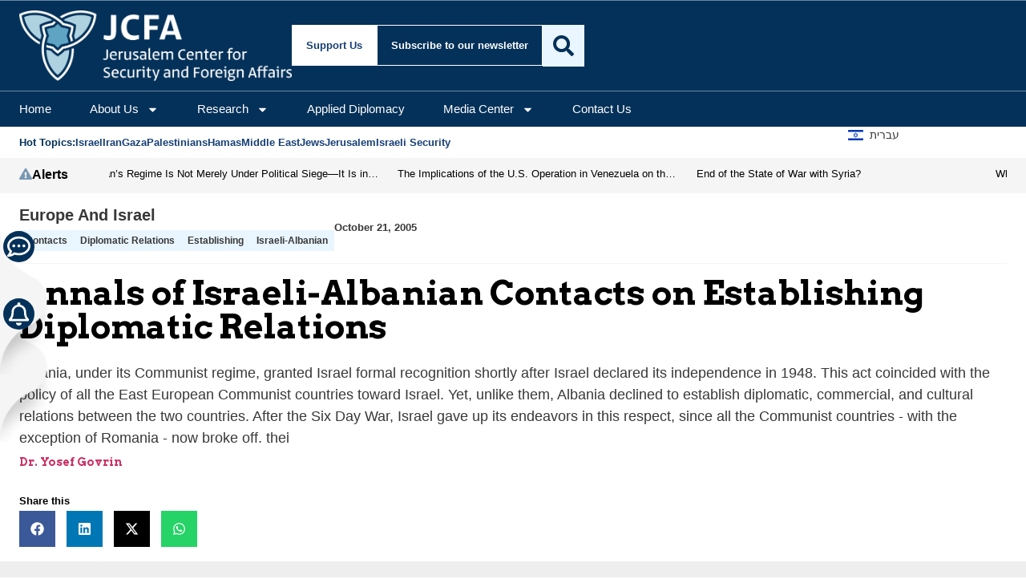

--- FILE ---
content_type: text/html; charset=utf-8
request_url: https://www.google.com/recaptcha/api2/anchor?ar=1&k=6Lf49TkaAAAAAN6IZrmvWWaeCXDxfKxa2-Qjf-xb&co=aHR0cHM6Ly93d3cuamdpdmUuY29tOjQ0Mw..&hl=en&v=PoyoqOPhxBO7pBk68S4YbpHZ&size=invisible&anchor-ms=20000&execute-ms=30000&cb=uuyy7jgql6mz
body_size: 48956
content:
<!DOCTYPE HTML><html dir="ltr" lang="en"><head><meta http-equiv="Content-Type" content="text/html; charset=UTF-8">
<meta http-equiv="X-UA-Compatible" content="IE=edge">
<title>reCAPTCHA</title>
<style type="text/css">
/* cyrillic-ext */
@font-face {
  font-family: 'Roboto';
  font-style: normal;
  font-weight: 400;
  font-stretch: 100%;
  src: url(//fonts.gstatic.com/s/roboto/v48/KFO7CnqEu92Fr1ME7kSn66aGLdTylUAMa3GUBHMdazTgWw.woff2) format('woff2');
  unicode-range: U+0460-052F, U+1C80-1C8A, U+20B4, U+2DE0-2DFF, U+A640-A69F, U+FE2E-FE2F;
}
/* cyrillic */
@font-face {
  font-family: 'Roboto';
  font-style: normal;
  font-weight: 400;
  font-stretch: 100%;
  src: url(//fonts.gstatic.com/s/roboto/v48/KFO7CnqEu92Fr1ME7kSn66aGLdTylUAMa3iUBHMdazTgWw.woff2) format('woff2');
  unicode-range: U+0301, U+0400-045F, U+0490-0491, U+04B0-04B1, U+2116;
}
/* greek-ext */
@font-face {
  font-family: 'Roboto';
  font-style: normal;
  font-weight: 400;
  font-stretch: 100%;
  src: url(//fonts.gstatic.com/s/roboto/v48/KFO7CnqEu92Fr1ME7kSn66aGLdTylUAMa3CUBHMdazTgWw.woff2) format('woff2');
  unicode-range: U+1F00-1FFF;
}
/* greek */
@font-face {
  font-family: 'Roboto';
  font-style: normal;
  font-weight: 400;
  font-stretch: 100%;
  src: url(//fonts.gstatic.com/s/roboto/v48/KFO7CnqEu92Fr1ME7kSn66aGLdTylUAMa3-UBHMdazTgWw.woff2) format('woff2');
  unicode-range: U+0370-0377, U+037A-037F, U+0384-038A, U+038C, U+038E-03A1, U+03A3-03FF;
}
/* math */
@font-face {
  font-family: 'Roboto';
  font-style: normal;
  font-weight: 400;
  font-stretch: 100%;
  src: url(//fonts.gstatic.com/s/roboto/v48/KFO7CnqEu92Fr1ME7kSn66aGLdTylUAMawCUBHMdazTgWw.woff2) format('woff2');
  unicode-range: U+0302-0303, U+0305, U+0307-0308, U+0310, U+0312, U+0315, U+031A, U+0326-0327, U+032C, U+032F-0330, U+0332-0333, U+0338, U+033A, U+0346, U+034D, U+0391-03A1, U+03A3-03A9, U+03B1-03C9, U+03D1, U+03D5-03D6, U+03F0-03F1, U+03F4-03F5, U+2016-2017, U+2034-2038, U+203C, U+2040, U+2043, U+2047, U+2050, U+2057, U+205F, U+2070-2071, U+2074-208E, U+2090-209C, U+20D0-20DC, U+20E1, U+20E5-20EF, U+2100-2112, U+2114-2115, U+2117-2121, U+2123-214F, U+2190, U+2192, U+2194-21AE, U+21B0-21E5, U+21F1-21F2, U+21F4-2211, U+2213-2214, U+2216-22FF, U+2308-230B, U+2310, U+2319, U+231C-2321, U+2336-237A, U+237C, U+2395, U+239B-23B7, U+23D0, U+23DC-23E1, U+2474-2475, U+25AF, U+25B3, U+25B7, U+25BD, U+25C1, U+25CA, U+25CC, U+25FB, U+266D-266F, U+27C0-27FF, U+2900-2AFF, U+2B0E-2B11, U+2B30-2B4C, U+2BFE, U+3030, U+FF5B, U+FF5D, U+1D400-1D7FF, U+1EE00-1EEFF;
}
/* symbols */
@font-face {
  font-family: 'Roboto';
  font-style: normal;
  font-weight: 400;
  font-stretch: 100%;
  src: url(//fonts.gstatic.com/s/roboto/v48/KFO7CnqEu92Fr1ME7kSn66aGLdTylUAMaxKUBHMdazTgWw.woff2) format('woff2');
  unicode-range: U+0001-000C, U+000E-001F, U+007F-009F, U+20DD-20E0, U+20E2-20E4, U+2150-218F, U+2190, U+2192, U+2194-2199, U+21AF, U+21E6-21F0, U+21F3, U+2218-2219, U+2299, U+22C4-22C6, U+2300-243F, U+2440-244A, U+2460-24FF, U+25A0-27BF, U+2800-28FF, U+2921-2922, U+2981, U+29BF, U+29EB, U+2B00-2BFF, U+4DC0-4DFF, U+FFF9-FFFB, U+10140-1018E, U+10190-1019C, U+101A0, U+101D0-101FD, U+102E0-102FB, U+10E60-10E7E, U+1D2C0-1D2D3, U+1D2E0-1D37F, U+1F000-1F0FF, U+1F100-1F1AD, U+1F1E6-1F1FF, U+1F30D-1F30F, U+1F315, U+1F31C, U+1F31E, U+1F320-1F32C, U+1F336, U+1F378, U+1F37D, U+1F382, U+1F393-1F39F, U+1F3A7-1F3A8, U+1F3AC-1F3AF, U+1F3C2, U+1F3C4-1F3C6, U+1F3CA-1F3CE, U+1F3D4-1F3E0, U+1F3ED, U+1F3F1-1F3F3, U+1F3F5-1F3F7, U+1F408, U+1F415, U+1F41F, U+1F426, U+1F43F, U+1F441-1F442, U+1F444, U+1F446-1F449, U+1F44C-1F44E, U+1F453, U+1F46A, U+1F47D, U+1F4A3, U+1F4B0, U+1F4B3, U+1F4B9, U+1F4BB, U+1F4BF, U+1F4C8-1F4CB, U+1F4D6, U+1F4DA, U+1F4DF, U+1F4E3-1F4E6, U+1F4EA-1F4ED, U+1F4F7, U+1F4F9-1F4FB, U+1F4FD-1F4FE, U+1F503, U+1F507-1F50B, U+1F50D, U+1F512-1F513, U+1F53E-1F54A, U+1F54F-1F5FA, U+1F610, U+1F650-1F67F, U+1F687, U+1F68D, U+1F691, U+1F694, U+1F698, U+1F6AD, U+1F6B2, U+1F6B9-1F6BA, U+1F6BC, U+1F6C6-1F6CF, U+1F6D3-1F6D7, U+1F6E0-1F6EA, U+1F6F0-1F6F3, U+1F6F7-1F6FC, U+1F700-1F7FF, U+1F800-1F80B, U+1F810-1F847, U+1F850-1F859, U+1F860-1F887, U+1F890-1F8AD, U+1F8B0-1F8BB, U+1F8C0-1F8C1, U+1F900-1F90B, U+1F93B, U+1F946, U+1F984, U+1F996, U+1F9E9, U+1FA00-1FA6F, U+1FA70-1FA7C, U+1FA80-1FA89, U+1FA8F-1FAC6, U+1FACE-1FADC, U+1FADF-1FAE9, U+1FAF0-1FAF8, U+1FB00-1FBFF;
}
/* vietnamese */
@font-face {
  font-family: 'Roboto';
  font-style: normal;
  font-weight: 400;
  font-stretch: 100%;
  src: url(//fonts.gstatic.com/s/roboto/v48/KFO7CnqEu92Fr1ME7kSn66aGLdTylUAMa3OUBHMdazTgWw.woff2) format('woff2');
  unicode-range: U+0102-0103, U+0110-0111, U+0128-0129, U+0168-0169, U+01A0-01A1, U+01AF-01B0, U+0300-0301, U+0303-0304, U+0308-0309, U+0323, U+0329, U+1EA0-1EF9, U+20AB;
}
/* latin-ext */
@font-face {
  font-family: 'Roboto';
  font-style: normal;
  font-weight: 400;
  font-stretch: 100%;
  src: url(//fonts.gstatic.com/s/roboto/v48/KFO7CnqEu92Fr1ME7kSn66aGLdTylUAMa3KUBHMdazTgWw.woff2) format('woff2');
  unicode-range: U+0100-02BA, U+02BD-02C5, U+02C7-02CC, U+02CE-02D7, U+02DD-02FF, U+0304, U+0308, U+0329, U+1D00-1DBF, U+1E00-1E9F, U+1EF2-1EFF, U+2020, U+20A0-20AB, U+20AD-20C0, U+2113, U+2C60-2C7F, U+A720-A7FF;
}
/* latin */
@font-face {
  font-family: 'Roboto';
  font-style: normal;
  font-weight: 400;
  font-stretch: 100%;
  src: url(//fonts.gstatic.com/s/roboto/v48/KFO7CnqEu92Fr1ME7kSn66aGLdTylUAMa3yUBHMdazQ.woff2) format('woff2');
  unicode-range: U+0000-00FF, U+0131, U+0152-0153, U+02BB-02BC, U+02C6, U+02DA, U+02DC, U+0304, U+0308, U+0329, U+2000-206F, U+20AC, U+2122, U+2191, U+2193, U+2212, U+2215, U+FEFF, U+FFFD;
}
/* cyrillic-ext */
@font-face {
  font-family: 'Roboto';
  font-style: normal;
  font-weight: 500;
  font-stretch: 100%;
  src: url(//fonts.gstatic.com/s/roboto/v48/KFO7CnqEu92Fr1ME7kSn66aGLdTylUAMa3GUBHMdazTgWw.woff2) format('woff2');
  unicode-range: U+0460-052F, U+1C80-1C8A, U+20B4, U+2DE0-2DFF, U+A640-A69F, U+FE2E-FE2F;
}
/* cyrillic */
@font-face {
  font-family: 'Roboto';
  font-style: normal;
  font-weight: 500;
  font-stretch: 100%;
  src: url(//fonts.gstatic.com/s/roboto/v48/KFO7CnqEu92Fr1ME7kSn66aGLdTylUAMa3iUBHMdazTgWw.woff2) format('woff2');
  unicode-range: U+0301, U+0400-045F, U+0490-0491, U+04B0-04B1, U+2116;
}
/* greek-ext */
@font-face {
  font-family: 'Roboto';
  font-style: normal;
  font-weight: 500;
  font-stretch: 100%;
  src: url(//fonts.gstatic.com/s/roboto/v48/KFO7CnqEu92Fr1ME7kSn66aGLdTylUAMa3CUBHMdazTgWw.woff2) format('woff2');
  unicode-range: U+1F00-1FFF;
}
/* greek */
@font-face {
  font-family: 'Roboto';
  font-style: normal;
  font-weight: 500;
  font-stretch: 100%;
  src: url(//fonts.gstatic.com/s/roboto/v48/KFO7CnqEu92Fr1ME7kSn66aGLdTylUAMa3-UBHMdazTgWw.woff2) format('woff2');
  unicode-range: U+0370-0377, U+037A-037F, U+0384-038A, U+038C, U+038E-03A1, U+03A3-03FF;
}
/* math */
@font-face {
  font-family: 'Roboto';
  font-style: normal;
  font-weight: 500;
  font-stretch: 100%;
  src: url(//fonts.gstatic.com/s/roboto/v48/KFO7CnqEu92Fr1ME7kSn66aGLdTylUAMawCUBHMdazTgWw.woff2) format('woff2');
  unicode-range: U+0302-0303, U+0305, U+0307-0308, U+0310, U+0312, U+0315, U+031A, U+0326-0327, U+032C, U+032F-0330, U+0332-0333, U+0338, U+033A, U+0346, U+034D, U+0391-03A1, U+03A3-03A9, U+03B1-03C9, U+03D1, U+03D5-03D6, U+03F0-03F1, U+03F4-03F5, U+2016-2017, U+2034-2038, U+203C, U+2040, U+2043, U+2047, U+2050, U+2057, U+205F, U+2070-2071, U+2074-208E, U+2090-209C, U+20D0-20DC, U+20E1, U+20E5-20EF, U+2100-2112, U+2114-2115, U+2117-2121, U+2123-214F, U+2190, U+2192, U+2194-21AE, U+21B0-21E5, U+21F1-21F2, U+21F4-2211, U+2213-2214, U+2216-22FF, U+2308-230B, U+2310, U+2319, U+231C-2321, U+2336-237A, U+237C, U+2395, U+239B-23B7, U+23D0, U+23DC-23E1, U+2474-2475, U+25AF, U+25B3, U+25B7, U+25BD, U+25C1, U+25CA, U+25CC, U+25FB, U+266D-266F, U+27C0-27FF, U+2900-2AFF, U+2B0E-2B11, U+2B30-2B4C, U+2BFE, U+3030, U+FF5B, U+FF5D, U+1D400-1D7FF, U+1EE00-1EEFF;
}
/* symbols */
@font-face {
  font-family: 'Roboto';
  font-style: normal;
  font-weight: 500;
  font-stretch: 100%;
  src: url(//fonts.gstatic.com/s/roboto/v48/KFO7CnqEu92Fr1ME7kSn66aGLdTylUAMaxKUBHMdazTgWw.woff2) format('woff2');
  unicode-range: U+0001-000C, U+000E-001F, U+007F-009F, U+20DD-20E0, U+20E2-20E4, U+2150-218F, U+2190, U+2192, U+2194-2199, U+21AF, U+21E6-21F0, U+21F3, U+2218-2219, U+2299, U+22C4-22C6, U+2300-243F, U+2440-244A, U+2460-24FF, U+25A0-27BF, U+2800-28FF, U+2921-2922, U+2981, U+29BF, U+29EB, U+2B00-2BFF, U+4DC0-4DFF, U+FFF9-FFFB, U+10140-1018E, U+10190-1019C, U+101A0, U+101D0-101FD, U+102E0-102FB, U+10E60-10E7E, U+1D2C0-1D2D3, U+1D2E0-1D37F, U+1F000-1F0FF, U+1F100-1F1AD, U+1F1E6-1F1FF, U+1F30D-1F30F, U+1F315, U+1F31C, U+1F31E, U+1F320-1F32C, U+1F336, U+1F378, U+1F37D, U+1F382, U+1F393-1F39F, U+1F3A7-1F3A8, U+1F3AC-1F3AF, U+1F3C2, U+1F3C4-1F3C6, U+1F3CA-1F3CE, U+1F3D4-1F3E0, U+1F3ED, U+1F3F1-1F3F3, U+1F3F5-1F3F7, U+1F408, U+1F415, U+1F41F, U+1F426, U+1F43F, U+1F441-1F442, U+1F444, U+1F446-1F449, U+1F44C-1F44E, U+1F453, U+1F46A, U+1F47D, U+1F4A3, U+1F4B0, U+1F4B3, U+1F4B9, U+1F4BB, U+1F4BF, U+1F4C8-1F4CB, U+1F4D6, U+1F4DA, U+1F4DF, U+1F4E3-1F4E6, U+1F4EA-1F4ED, U+1F4F7, U+1F4F9-1F4FB, U+1F4FD-1F4FE, U+1F503, U+1F507-1F50B, U+1F50D, U+1F512-1F513, U+1F53E-1F54A, U+1F54F-1F5FA, U+1F610, U+1F650-1F67F, U+1F687, U+1F68D, U+1F691, U+1F694, U+1F698, U+1F6AD, U+1F6B2, U+1F6B9-1F6BA, U+1F6BC, U+1F6C6-1F6CF, U+1F6D3-1F6D7, U+1F6E0-1F6EA, U+1F6F0-1F6F3, U+1F6F7-1F6FC, U+1F700-1F7FF, U+1F800-1F80B, U+1F810-1F847, U+1F850-1F859, U+1F860-1F887, U+1F890-1F8AD, U+1F8B0-1F8BB, U+1F8C0-1F8C1, U+1F900-1F90B, U+1F93B, U+1F946, U+1F984, U+1F996, U+1F9E9, U+1FA00-1FA6F, U+1FA70-1FA7C, U+1FA80-1FA89, U+1FA8F-1FAC6, U+1FACE-1FADC, U+1FADF-1FAE9, U+1FAF0-1FAF8, U+1FB00-1FBFF;
}
/* vietnamese */
@font-face {
  font-family: 'Roboto';
  font-style: normal;
  font-weight: 500;
  font-stretch: 100%;
  src: url(//fonts.gstatic.com/s/roboto/v48/KFO7CnqEu92Fr1ME7kSn66aGLdTylUAMa3OUBHMdazTgWw.woff2) format('woff2');
  unicode-range: U+0102-0103, U+0110-0111, U+0128-0129, U+0168-0169, U+01A0-01A1, U+01AF-01B0, U+0300-0301, U+0303-0304, U+0308-0309, U+0323, U+0329, U+1EA0-1EF9, U+20AB;
}
/* latin-ext */
@font-face {
  font-family: 'Roboto';
  font-style: normal;
  font-weight: 500;
  font-stretch: 100%;
  src: url(//fonts.gstatic.com/s/roboto/v48/KFO7CnqEu92Fr1ME7kSn66aGLdTylUAMa3KUBHMdazTgWw.woff2) format('woff2');
  unicode-range: U+0100-02BA, U+02BD-02C5, U+02C7-02CC, U+02CE-02D7, U+02DD-02FF, U+0304, U+0308, U+0329, U+1D00-1DBF, U+1E00-1E9F, U+1EF2-1EFF, U+2020, U+20A0-20AB, U+20AD-20C0, U+2113, U+2C60-2C7F, U+A720-A7FF;
}
/* latin */
@font-face {
  font-family: 'Roboto';
  font-style: normal;
  font-weight: 500;
  font-stretch: 100%;
  src: url(//fonts.gstatic.com/s/roboto/v48/KFO7CnqEu92Fr1ME7kSn66aGLdTylUAMa3yUBHMdazQ.woff2) format('woff2');
  unicode-range: U+0000-00FF, U+0131, U+0152-0153, U+02BB-02BC, U+02C6, U+02DA, U+02DC, U+0304, U+0308, U+0329, U+2000-206F, U+20AC, U+2122, U+2191, U+2193, U+2212, U+2215, U+FEFF, U+FFFD;
}
/* cyrillic-ext */
@font-face {
  font-family: 'Roboto';
  font-style: normal;
  font-weight: 900;
  font-stretch: 100%;
  src: url(//fonts.gstatic.com/s/roboto/v48/KFO7CnqEu92Fr1ME7kSn66aGLdTylUAMa3GUBHMdazTgWw.woff2) format('woff2');
  unicode-range: U+0460-052F, U+1C80-1C8A, U+20B4, U+2DE0-2DFF, U+A640-A69F, U+FE2E-FE2F;
}
/* cyrillic */
@font-face {
  font-family: 'Roboto';
  font-style: normal;
  font-weight: 900;
  font-stretch: 100%;
  src: url(//fonts.gstatic.com/s/roboto/v48/KFO7CnqEu92Fr1ME7kSn66aGLdTylUAMa3iUBHMdazTgWw.woff2) format('woff2');
  unicode-range: U+0301, U+0400-045F, U+0490-0491, U+04B0-04B1, U+2116;
}
/* greek-ext */
@font-face {
  font-family: 'Roboto';
  font-style: normal;
  font-weight: 900;
  font-stretch: 100%;
  src: url(//fonts.gstatic.com/s/roboto/v48/KFO7CnqEu92Fr1ME7kSn66aGLdTylUAMa3CUBHMdazTgWw.woff2) format('woff2');
  unicode-range: U+1F00-1FFF;
}
/* greek */
@font-face {
  font-family: 'Roboto';
  font-style: normal;
  font-weight: 900;
  font-stretch: 100%;
  src: url(//fonts.gstatic.com/s/roboto/v48/KFO7CnqEu92Fr1ME7kSn66aGLdTylUAMa3-UBHMdazTgWw.woff2) format('woff2');
  unicode-range: U+0370-0377, U+037A-037F, U+0384-038A, U+038C, U+038E-03A1, U+03A3-03FF;
}
/* math */
@font-face {
  font-family: 'Roboto';
  font-style: normal;
  font-weight: 900;
  font-stretch: 100%;
  src: url(//fonts.gstatic.com/s/roboto/v48/KFO7CnqEu92Fr1ME7kSn66aGLdTylUAMawCUBHMdazTgWw.woff2) format('woff2');
  unicode-range: U+0302-0303, U+0305, U+0307-0308, U+0310, U+0312, U+0315, U+031A, U+0326-0327, U+032C, U+032F-0330, U+0332-0333, U+0338, U+033A, U+0346, U+034D, U+0391-03A1, U+03A3-03A9, U+03B1-03C9, U+03D1, U+03D5-03D6, U+03F0-03F1, U+03F4-03F5, U+2016-2017, U+2034-2038, U+203C, U+2040, U+2043, U+2047, U+2050, U+2057, U+205F, U+2070-2071, U+2074-208E, U+2090-209C, U+20D0-20DC, U+20E1, U+20E5-20EF, U+2100-2112, U+2114-2115, U+2117-2121, U+2123-214F, U+2190, U+2192, U+2194-21AE, U+21B0-21E5, U+21F1-21F2, U+21F4-2211, U+2213-2214, U+2216-22FF, U+2308-230B, U+2310, U+2319, U+231C-2321, U+2336-237A, U+237C, U+2395, U+239B-23B7, U+23D0, U+23DC-23E1, U+2474-2475, U+25AF, U+25B3, U+25B7, U+25BD, U+25C1, U+25CA, U+25CC, U+25FB, U+266D-266F, U+27C0-27FF, U+2900-2AFF, U+2B0E-2B11, U+2B30-2B4C, U+2BFE, U+3030, U+FF5B, U+FF5D, U+1D400-1D7FF, U+1EE00-1EEFF;
}
/* symbols */
@font-face {
  font-family: 'Roboto';
  font-style: normal;
  font-weight: 900;
  font-stretch: 100%;
  src: url(//fonts.gstatic.com/s/roboto/v48/KFO7CnqEu92Fr1ME7kSn66aGLdTylUAMaxKUBHMdazTgWw.woff2) format('woff2');
  unicode-range: U+0001-000C, U+000E-001F, U+007F-009F, U+20DD-20E0, U+20E2-20E4, U+2150-218F, U+2190, U+2192, U+2194-2199, U+21AF, U+21E6-21F0, U+21F3, U+2218-2219, U+2299, U+22C4-22C6, U+2300-243F, U+2440-244A, U+2460-24FF, U+25A0-27BF, U+2800-28FF, U+2921-2922, U+2981, U+29BF, U+29EB, U+2B00-2BFF, U+4DC0-4DFF, U+FFF9-FFFB, U+10140-1018E, U+10190-1019C, U+101A0, U+101D0-101FD, U+102E0-102FB, U+10E60-10E7E, U+1D2C0-1D2D3, U+1D2E0-1D37F, U+1F000-1F0FF, U+1F100-1F1AD, U+1F1E6-1F1FF, U+1F30D-1F30F, U+1F315, U+1F31C, U+1F31E, U+1F320-1F32C, U+1F336, U+1F378, U+1F37D, U+1F382, U+1F393-1F39F, U+1F3A7-1F3A8, U+1F3AC-1F3AF, U+1F3C2, U+1F3C4-1F3C6, U+1F3CA-1F3CE, U+1F3D4-1F3E0, U+1F3ED, U+1F3F1-1F3F3, U+1F3F5-1F3F7, U+1F408, U+1F415, U+1F41F, U+1F426, U+1F43F, U+1F441-1F442, U+1F444, U+1F446-1F449, U+1F44C-1F44E, U+1F453, U+1F46A, U+1F47D, U+1F4A3, U+1F4B0, U+1F4B3, U+1F4B9, U+1F4BB, U+1F4BF, U+1F4C8-1F4CB, U+1F4D6, U+1F4DA, U+1F4DF, U+1F4E3-1F4E6, U+1F4EA-1F4ED, U+1F4F7, U+1F4F9-1F4FB, U+1F4FD-1F4FE, U+1F503, U+1F507-1F50B, U+1F50D, U+1F512-1F513, U+1F53E-1F54A, U+1F54F-1F5FA, U+1F610, U+1F650-1F67F, U+1F687, U+1F68D, U+1F691, U+1F694, U+1F698, U+1F6AD, U+1F6B2, U+1F6B9-1F6BA, U+1F6BC, U+1F6C6-1F6CF, U+1F6D3-1F6D7, U+1F6E0-1F6EA, U+1F6F0-1F6F3, U+1F6F7-1F6FC, U+1F700-1F7FF, U+1F800-1F80B, U+1F810-1F847, U+1F850-1F859, U+1F860-1F887, U+1F890-1F8AD, U+1F8B0-1F8BB, U+1F8C0-1F8C1, U+1F900-1F90B, U+1F93B, U+1F946, U+1F984, U+1F996, U+1F9E9, U+1FA00-1FA6F, U+1FA70-1FA7C, U+1FA80-1FA89, U+1FA8F-1FAC6, U+1FACE-1FADC, U+1FADF-1FAE9, U+1FAF0-1FAF8, U+1FB00-1FBFF;
}
/* vietnamese */
@font-face {
  font-family: 'Roboto';
  font-style: normal;
  font-weight: 900;
  font-stretch: 100%;
  src: url(//fonts.gstatic.com/s/roboto/v48/KFO7CnqEu92Fr1ME7kSn66aGLdTylUAMa3OUBHMdazTgWw.woff2) format('woff2');
  unicode-range: U+0102-0103, U+0110-0111, U+0128-0129, U+0168-0169, U+01A0-01A1, U+01AF-01B0, U+0300-0301, U+0303-0304, U+0308-0309, U+0323, U+0329, U+1EA0-1EF9, U+20AB;
}
/* latin-ext */
@font-face {
  font-family: 'Roboto';
  font-style: normal;
  font-weight: 900;
  font-stretch: 100%;
  src: url(//fonts.gstatic.com/s/roboto/v48/KFO7CnqEu92Fr1ME7kSn66aGLdTylUAMa3KUBHMdazTgWw.woff2) format('woff2');
  unicode-range: U+0100-02BA, U+02BD-02C5, U+02C7-02CC, U+02CE-02D7, U+02DD-02FF, U+0304, U+0308, U+0329, U+1D00-1DBF, U+1E00-1E9F, U+1EF2-1EFF, U+2020, U+20A0-20AB, U+20AD-20C0, U+2113, U+2C60-2C7F, U+A720-A7FF;
}
/* latin */
@font-face {
  font-family: 'Roboto';
  font-style: normal;
  font-weight: 900;
  font-stretch: 100%;
  src: url(//fonts.gstatic.com/s/roboto/v48/KFO7CnqEu92Fr1ME7kSn66aGLdTylUAMa3yUBHMdazQ.woff2) format('woff2');
  unicode-range: U+0000-00FF, U+0131, U+0152-0153, U+02BB-02BC, U+02C6, U+02DA, U+02DC, U+0304, U+0308, U+0329, U+2000-206F, U+20AC, U+2122, U+2191, U+2193, U+2212, U+2215, U+FEFF, U+FFFD;
}

</style>
<link rel="stylesheet" type="text/css" href="https://www.gstatic.com/recaptcha/releases/PoyoqOPhxBO7pBk68S4YbpHZ/styles__ltr.css">
<script nonce="RxnuIj3I5jcnrHr-XPJwdg" type="text/javascript">window['__recaptcha_api'] = 'https://www.google.com/recaptcha/api2/';</script>
<script type="text/javascript" src="https://www.gstatic.com/recaptcha/releases/PoyoqOPhxBO7pBk68S4YbpHZ/recaptcha__en.js" nonce="RxnuIj3I5jcnrHr-XPJwdg">
      
    </script></head>
<body><div id="rc-anchor-alert" class="rc-anchor-alert"></div>
<input type="hidden" id="recaptcha-token" value="[base64]">
<script type="text/javascript" nonce="RxnuIj3I5jcnrHr-XPJwdg">
      recaptcha.anchor.Main.init("[\x22ainput\x22,[\x22bgdata\x22,\x22\x22,\[base64]/[base64]/[base64]/[base64]/[base64]/[base64]/[base64]/[base64]/[base64]/[base64]\\u003d\x22,\[base64]\\u003d\x22,\x22LWw5WMOAeRDCg8OmwoLDnMKQwrnCtMOQMsKgbMOSfsO3E8OSwoB/wrbCiibCiWdpb3nCvsKWb3nDjDIKa3LDkmE4wrEMBMKZQFDCrSFewqEnwp/CkAHDr8Ouw4xmw7oUw44ddw3Di8OWwo18W1hTwpTCvyjCq8OGLsO1ccOywrbCkB5AGRNpUTfCllbDkRzDtkfDjFItbzw/dMKJDRfCmm3Cqn3DoMKbw7zDusOhJMKbwq4IMsOKDMOFwp3CiXbClxx4PMKYwrUpKGVBc2ASMMOnanTDp8Oqw7Mnw5RYwoBfKCDDrzvCgcODw5LCqVYYw4/CilJFw5PDjxTDrB4+PwLDusKQw6LCu8K6wr5ww47Dhw3Ch8Opw6DCqW/CiiHCtsOlYSlzFsOqwrBBwqvDpmlWw51xwo9+PcO0w5AtQR3Cr8KMwqNtwrMOa8OwAcKzwodEwoMCw4VTw7zCjgbDisO1UX7DjgNIw7TDosOvw6x4BDzDkMKKw6hIwo59YznCh2JHw4DCiXw/wq0sw4jCtSvDusKkXQ89wrsYwp4qS8Oxw5JFw5jDmcKWEB88S1oMfzgeAwjDnsOLKVpow5fDhcO2w4jDk8Oiw6hlw7zCj8Onw6zDgMO9Blppw7dWBsOVw5/[base64]/e33CpcK2wo/Ci8Olw6TDrMOAFMKvH8O5w6DCizfCrMK8w49MakBUwp7DjsO0WMOJNsKsHsKvwrgcKF4USBBcQ0nDlhHDiGvCp8Kbwr/CtkPDgsOYcsKbZ8O9OiYbwro0Hk8Lwrc4wq3Cg8OewohtR1fDucO5wpvCrVXDt8Olwp9PeMOwwrt+GcOMXz/CuQV1wpdlRnzDuD7CmTnCoMOtP8KKC27DrMOFwqLDjkZVw6zCjcOWwrjCksOnV8KVJ0ldL8K1w7hoPCbCpVXCtUzDrcOpM00mwplvegFpecKmwpXCvsOSe1DCnyYtWCw+EH/DlWgiLDbDhVbDqBpDJl/Cu8OQwqLDqsKIwqXCi3UYw53Cj8KEwpcPJ8OqV8Khw5oFw4Raw6HDtsOFwoFyH1NcUcKLWgUow755wrtTfiljew7Cun7CpcKXwrJcOC8fwpHCgMOYw4ojw5DCh8OMwoIaWsOGTHrDlgQ/anLDiE/DlsO/wq0DwoJMKQlRwofCniJ1R1lmSMORw4jDrQDDkMOAI8ORFRZTQ2DCiH/CrsOyw7DCvAnClcK/KMKBwqADw43Dj8O7w412FMO/NsOMw4rCggBENTXDuj3CrlXDl8K5acOyFQIPw7JxDHTCrcKtH8KQw5kbwqQ/[base64]/DjcO8wrLCpSbDksO6DXFJYTFuwrTDpArDkMOqbcKmMsOTw6rCpsOfPMKcw6vCsHrDocOYScOEMw/DjgwTwosrwoJGf8OcwpbCjyQTwqNpOxtAwrXDjWTDv8KGWsOrw5TDgCQiFBXDsQ59WhnDiX1Ew5Aac8Ofwq9hRsKPwpQ5wrJjPcKYRcKkw43DjsK7wqJcC13DtnPCrXMtd1QQw4ETwovCo8KWw6ltQ8Ocw6HCmS/CpjXDqHXCk8KHwrF8w7DDn8KZNMOfUcK8wpgewo0jHRTDtsOPwpfCssKpREzDq8KEw6jDrSs3w7UAw7kEw7BXE1hZw5jDicKhcyVsw6MOeyh0eMKPdMOXwowRU0PDgsOjKnLCpTtkC8Ole3PClMOjBsOuYD59Hl/[base64]/[base64]/DlsOQw7TDnGrCnC5pw7gQw5IZwodqw5jDnsKKw6PDvcOywrkHazwoBl7CssOAwrsjbMKndkcYw7wWw5nDssKBwp80w612wo/[base64]/DokTDgsKzw7EPEDTDm0R9w6vCpcKPwoDDmMKCw4bDlMOMw7UZw5bCrDbCnMKLVcOFwoJNw7tfw6F1UcOyY3TDkT1fw6nCqcOja13CnBlMwo0yFsOkw7DDm0PCsMKibQfDosKZXn/DmcKzLwvCmjvDgk4hYcKuw5s5w4nDoDLCqcK5woDDssKZd8Ohwptswo3DiMONwoFGw5TCg8KBScKfw6Q+V8Oefig+w5/Dg8K5wq8BOVfDhB3CjQIYWiFiw6nCvcOowoDDtsKQS8KQwp/Dtmk+EMKMw65nw4bCpsKzJVXCjsKBw7HCiQEYw7PDgGlhwpx/BcKYw6cuQMOmE8KNAsKDCsOyw63DszXCosOvWE4RJ27Dt8OkYsOUF183R0MXw6Zfw7V3fMOGwpwnZSggYMO8HMKLw7XDrBjDjcOxwoHCsA3DkxvDj8K9IcOIwqJjW8KsX8KZLTbDo8OUw5rDg2RCw6fDoMKlX3jDk8KjwpPDmyvDh8K3e0cZw6FkHsOzwqE5w4/[base64]/TnAyw4fDkl80MMObUVwEwpDDk8Kow4Q4w6bCgMOxIcKmw7bDp0/Cq8O7LsKWwqrDp0LCqAnCocOuwpsmwqTDh1bCgsOUDMOOH2nDi8OFC8KMKsOhw6xUw7V1w5E7aHvCh2bDgC/[base64]/DhMKvZCt9w4U+V8K3w7xqw5PDuS/DqnfDmizDugonw5dOIRLCsDDDg8K6wp9nTDPDu8KSQzQhw67Dt8Kmw57CoRZ2YcKqwrNfwrw/O8OVDMO7W8KzwpZINsKdM8KOQ8KnwpvCisKSHkgIemMuJDgnw6ZIwpbCh8K2IcOJFlbCmcKkPE4UR8KCH8KWwoXDsMK/cx59w4LCrw7Dml7DuMOuwp/CqQBGw60GBjrChnvDpsKMwqVKNSwiAUzDrnHCmC/ChsKuQ8KrwprCry45wp7CkMKOcsKTE8OHwqdOEMO9LkkHFMO6wpJcbQN6HsOZw78NGXlrwqXDtkU2w4DDrsKmOsO+Z1zDg1ATR0zDiDwdX8OPfMK2DsOjw5TDpsK6LCoDesKcfxPDpsK+wphvTkQeacO6GlR/w6nDjMKVQsKXAsKJw47Cv8O4NcKkQcKxw4DCu8OXwrFlw77CjXYKdyZ2b8OYYMKXNQHDo8OpwpFTOBlPw4HCrcOkHsOvDH3Dr8O8Ry0twq4PVsOeHcKAw4Zyw5MDbsKaw7lWwpMmwr/ChMOkOD8mAsOyPgHCoWLCjMK3wotawo0/wrgZw6vDmsORw7HClVTDrSbCtcOGMcKPBDFZUGnDqinDgMORPWheRBZdJ1zChx5bWFUow7fCjMKrIMK9GClGw7/[base64]/DqcOTVMOaw7PDqMO6woM4w77ChMOgZBg2wp3Dn8Klwp5gw5TDnMKLw6Eaw4rCmVLDuz1OEAZBw7MIwqvDn1PCijrCgkIWdFIcecKZQsOZwqvDlwLDqTLCk8K7dFE9fcKFdwcEw6IKckFcwo4bwoTCtMKYw6XDiMOtUy94w6LCj8OvwrJ0CMKhIDTCq8ORw60zwpkMZT/Du8OYLyNaJCLDhxbCgSYaw5YRwpg6B8OcwqpSVcOnw7okeMO7w5o0JQgQMyokw5DCtw0IUmPCinovLcKnTwkOCUJfWSF+fMODwoHCu8OAw4Ftw6ciT8KOOcOywp9Qw6LDtcOoAyoWPh/DpMOUw4RcS8OcwrbChk10w5fDgwbDjMKHG8KTw75KPVFxAjhDwrN4SVbCjcOXJ8OwVsK/a8KrwoHCnMOtXm15TjTCi8OKflHChU7Dggwew7NFH8KOwpRYw4HClW1uw7zDhcOawqlFYMKPwoTCk2HDo8Ktw75XKgEjwoXCo8K4wpPCtTIpeGs2bHfCpcKYwqjCv8OgwrNkw6Fvw67CgcOew7d4TVrCrkvDh2tNd2/DusKoEMK3OWEmw7fDo2IcVHfCs8Kyw45FRMOvMlcgEx9fwqs4wo7CpcOAw6bDqgMRw4/CpMOTw6fCqz4qAA1nwq3DrU1AwqgZN8KJWMKoeTtsw7bDrMOrfD1NSyjCqcKHRyTDoMOEZG5jVVhxw51/EgbDicOvRcKkwplVwp7DjMKBX0TCjGFYV3ANCMKFwr/[base64]/CgQJIIwYVwrkoIyUUIzrCs8OVFsKQKmh+HiPDlMKgMFfDsMKBRB3DhsOGGsOfwrUNwoYXXi3CqsOTwpXCksOOwrvDmsOBw63ChcO7wpLCmcOGUMOLbg/DlV3ClcOVYsObwrIYZwhODQnCoA8hVmDCjDMAw6g5Zl1aLMKawr3DhcO/wr7Du17DqHjCp3B9QsOuf8K+wppiJ03CgFlhw65nwrLCvzdywoDChS/DjGUeRy7CsBLDnyJjw5csYMK1EsKMLWbDm8OJwoPDgMOcwqnDksKMAMK0asOAwoBgwpPDtcKuwoIFwo3DlcKWDkjCmhczwpbDvA7CsE3Ct8KkwqRtwpvCvXfDiDNIN8OLw7jClsONQA/CkcOZwr01w5fClybCjMO/acOpwqbDs8O/wpMFD8KXIMOWw7PCuTLCjsKjw7rCgn/DkS0vRsOoX8Kib8K/[base64]/ChWrDrMKlw7sgw4TCjsKMVgbCvsOtw4nDmHgoPkDCpsOGwoxZKG1EasO4w6rCtsOFEmMdwprCsMOtw5zDrMKDwrwdPsKteMO+w5U9w4jDhl8oeBlsGcOHR3zCscOMa391w57Cs8K6w49MCx/CsGLCo8O0JMOeRSzCvThGw45/[base64]/DkwcfwqfCnsKZBk/CrB3DlkcxwoYfCMOZw51Gw7nDosKuworCuGJkYsKeS8O2FCvCmBTDmcKLwqE5csO8w6oqTMOew5phwr8IfsKJKVbCjE3CnsKsYzVTw5RtKQTCul5swo7Co8KRcMOUGMKoAMKXw7/CksORwrECw519bxrDnUBeS3lAw59fTcOkwqsZwqjDqD0iI8OfES9Ff8OMwoDDsgZgwoJQI3nDpDXClSrCn2nCuMK/[base64]/OGHDlsOVV8OINxd1Y8KsBcK2w77ChsOew5wFQmPCh8KDwplOScKYw5PDilTClWZkwr0Xw74OwoTCpXBJw53DslbChsKfdVcyb2w1w5vCmHQSw6gYIToqAwdOwqsyw5/ChR3CoBbCgQskw6VtwoZkwrBFYMO+cFjDiEHCicKLwpBTNEJ2wqDCnS0XR8OkXsKSJcO5EEQ2CMKYYz9Jwp4swrJNecKzwpXCqcKkZ8ORw63Cq2RVOHPCsnbCusKPdUzDvsOwRBE7FMO8wosKEF7Dgn3ClwHDi8KNJiHCtMKUwol/FD07KkLCqlnCisOXNh9xwqp6PiHDjcKtw6huwogKJMKJwohZwqjCksK1wpg+BQNwChzDiMKDMhPClsKkw7rCh8KDwpQ/L8OMb1RZdBXDocO+wplXD1HCkMK/wqZeS1lOwpo+UGLDihXCtmsOw4fDvEvCu8KWBMK8w68sw5UgcxIrSSNSw5HDkD4Sw4DCuA/CuRNJfWnCg8OyZ2zCrsOJf8Kgw4IjwoLDgjR/[base64]/CmWV8Pmw/wr92N3rDimdPJsKLwopWY8KCw7wVwpdqw5HDj8Khw7jDgBLDsWHCiT5ew6p/wpvDosOxw5XCphpdwqPDslbCpMKHw6g3w5HCtVbCkEpKdV89Og7CmsKOwrVVw7vDoQ3DpMOJwq0aw5bCiMKJEMKxEsOSTBTCjDYiw4/CscOfwpbDnsOqOsO9J2U3wql/F2LDiMOow7VAwpjDnFHDnjTCl8OxWsOZw4QNw7wJWArCjmvDgllRL0HCqmfDnMOBOyjDjAUgw7LDmcKQw7zCmEo6w4IUKBbCoixXw4rDvcOoA8O3ezgyBRrCtSXCrMK6wq/DpMOBwqjDkcKNwqN5w5PCvMOaQDRmwokfwq/Cti/DkcOuw7IhZMOrw4trLsKww7ZHw4sYIFnCvMKXAcOrCMOgwrjDqsOMwp5xZGcrw6zDuDlcZnrDlMOtMExpwozDvsOjwrQXRMK2AXMbQMOAW8OAw7rChsKtOMKiwrnDhcKKK8K2BMOkZxdhwrBJeDIiHsOHD2wse1nCg8OkwqcOWTduH8Kxwp/ChxgCNBhTB8Krw6/DmcOrwqvDuMKTCMO8w6zDgMKWV1rDmMOfw6bCgMKnwo9UI8KcwprChWfDvj3CmMKHw5bDn3DDmUQ8H0A5w6EFKcOzH8KDw6t/w40ZwpbDksOSw4MXw4/DmR8Dw5ItH8KoG2jCkSx8w6EBwohLbETDgyQ3w7MzUMKUw5YPHMOww7wtw4FIMcKbdSAyH8KzIsKQZH4mw59VRHPCgMOhB8Kzw7vDsy/[base64]/DohrDoFbDtMKgRQXCnzvCoMO/[base64]/DksO3JBXCnsOGWiHCuR3CmsOKw7LCksK+wozDhMKbZlTCmMOzDA16fcKDwpTDqWMUYSRQcsOPOcKrZGXCo1LCg8O7QgvCocK1G8OQQcKrw7g/I8OrS8OQHWF0CMKOwqlEVGrDrMO/UMKbNMO4VXDDisOXw5jDs8OZPGDDmDZDw5cvw77DnsKIw4oPwqdWw5HCqMOpwrggw68hw5Egw7/ChMKHw4nDhAzCicO/[base64]/DkcKmwrbCu8OkwqMYw5hcwrTCtSkKQkEkJsKqw4oTwpFvw7RxwqLCkMKFKsKUNcKTY1w2DUEkwpEHCcKDIcKbVMKCw4IDw6UCw4vCthx5WMOTw7rDpsODw51awpfCvAnDg8KGaMOgMWJnL2XCqsOAw7PDi8Kowr3CqCbDtWY9wq04aMOjwrLDnj/[base64]/Dj0XCu8OxIFg9w5xGHMO0worCpkt2CkBwwpPClS7DgsKJw5bCmTLCv8OCDTnDqCcGw6VGwq/DiGzDucKGwqDClcKSaXE8NsO9dlEXw5TDucOBNSA1w4AtwrXDp8KvSEQTK8O0wrVFCsKlJgEBw4nDl8OPwpZqF8OQQsKcwqNqw7ANecOMw5o8w5vClMOaK1fCvMKJw4Bjw4pPw6/[base64]/W8OcTcOPFTnCgwrClMOGV1gFwqsewrtDR8Omw6nCtcKIS37Ci8Omw4sCw6h2wo9BWgjCicO3wqUFwpvDrDrCuxPClMO0G8KIUD5ufR5Xwq7Dl08zwofDkMK6wp7DtRBYLG/Cn8KoBMKUwppnWWgpTsK4ZMONAXp4XkzCoMOiY08kwodBwrE+RcOTw5HDtMK+TcO1w4cpS8OiwqfCv0rCqAslEUpMD8Ocw4oJwphRaV0cw5vDqEnCnMOWNcOCRR/CmsK+w7cuw7ANXsOoCmvDl3LDqsOMw4twQsK6XVsMw4DCssOaw5NCw7zDj8KhVMKpNDdUwqxDF30Zwr5FwqLCjCvDoSjCkcK2wqDDu8KWWAvDnsK0fkpmw4TDuRcjwqIHQA1cw6bDg8OSw6bDscOiZsKSwpLCg8O6VMOpXcKzGcOZwop/TcO5LcOMFMO0QnDCqEfCjmvDoMOVPB3Cg8Kwe1DDlsOkF8KNa8K2McOSwqfDqCTDjsOXwo8qMsKhScOeA0IheMOiw6/Ci8K+w6dFwoTDtjrCg8O2PjTDhsK9QFpuwq7Do8KZwqo2wrHCsBXCrsO/w49GwrfCs8KDIcKvw5A6c18KF1HDh8KrBMKVwr/Cv3bDmMKrwqLCs8KawpPDhS08ET7CkVfCgX0dWwlPwrBzWcKTCwp4w7bCjizDgEXCrsKCAMKJwpwwBcOewoPCtUvDqDYMw5DChsK7KH8gw4/Cn3syUcKSJE7DnMOBEcOGwqgHwqkuw5k7w7rDj2HCpsK7w417w5jDlMKjwpRfWS3CsB7Cj8O/[base64]/DmlvDuMOBSnV1w7ZUwrdBwp/DssKXw5lHPH9cIMOxXwcOw4wbUcKPDRnClsONwoZCwrzDucKyYMK6w6rDtErChjoWwrzDvsOrw63Dln7DqMOjwrfCocOVJ8KQGMKLNsOfwq7Dl8OPEcK/[base64]/DkSAFD2cJw4EHw6cvw6JOw7Fmw6TCocKwe8KZwprDrk9Kw6wXwpnCuC4yw4ViwqvDrsOvETfDggZhBMKAwpZ/w686w5vCgmHDrMK3w7k3OmpZwpxww7VGwopxFn4Vw4bDs8KRKMKXw4fCl3tKwrkaXixJw6nCksKBw5htw7/DgkEOw4zDkxsgTsONEcOTw77CikpzwqzDtGlPAVjComImw7Ygw4XDlDlYwrAPFA7CtMKgwoXDpVXDjMOcwrIjTMK/MsKwaAsVw5bDpCvCsMKIUyEWbhodXw/Csi4dRVMBw74PWQAadMKEwq8cwp/CkMOLwoLDkcOQBX8MwonCnMKAAEQ/w7fDglERaMKkGGA0ewXCqsOmwq7CtcKCfcKoC2sawrRmCRTCrsOld1/CjMOfD8KLfmDClsK1cx0ZPMOWYHDChsOyT8K5wp3Cqy97wq/CiF8FJcOgMcO/XXMzwq3DmR5fw64gMC4rFlYuFsOIRlo5w6oxw6vCtCsCdhLClRrCrcKidXhMw5Q1woxFMcOxAUN4wpvDt8KFw6YUw7vDjXrDvsOBCDgcCB89w5RsXMKcw6jDsio/w7LCgxwWdBfDjsOlw7bCjMKswp4cwo3DsTBdwqTCu8OGCsKHwo4Mw4/ChDfCusOQMAI0K8K9wqYQbkMfw5UeFRwfHMOOK8Oqw4PDs8K7FVYfZi0PCMK7w69nw79PGjTCuQ4Hw5vDlVQEw6g7w6bCmGQ0VGfCoMOww7RfYMKywpXDu07DpsOBw6jDrMOBTsOXw5XCjH8hwp9XX8Kxw7zDpMODGnczw4nDgibCuMOzH0/DpMOmwq/[base64]/PMKyw4bCnwY1EsKkPE/CpcOhw4Ujw4rCkHkgw5bClMOyw4bDo8OcIsKwwpjDmV1COsOuwqxgwrErwqNpC2Y2M1cNKMKGwpnDtsKAPsOuwqzCtU8Iw7jCt2Qtwq1cw6wuw6IseMOnL8OUwp4/QcO9wrc5Zjh8wqIFCmdrw7ITB8OEwq7DlTbDo8KMw7HCkSrCqAXCn8OmU8O1SsKQwrIWw7UDPMKIwrItGMKFwrEXwp7DoBnDgDl/bhvCuX8lOcKpwoTDuMOba3/DtVBXwoIew79qw4HCvwxQcU7DvcOJwqk1wr/DoMKkw5JiTEt6woXDu8KpwrPDqcKbwro/SMKLw5vDn8KLUMO3B8OMBV9/Z8ODw5LCqCUEw7/Dnkc3wolmw63Drn1sVMKJCMK+QcOLaMO7w5QcL8O2By3Dl8OEKMKnwpMlbkTDmsKew6fDoGPDjVMJeWV9RHcUwqrDiXjDmy7DgsOzE2LDgAfDlVfCrlfCo8K1wr0rw68HdAIkw7PChxUWw73DqMKdwqzDilw2w6rDtnx/VF8Mw7hUQsKAwovCglPDrFTChcOrw4UAwqBWSMOhw7DCtjppw5RZIwY1wptYSSAdTU1cwphxasKyO8KrPiQgcMKtTDDCknXCrBHDjsKtwoHCq8Kmw6BKw4MsK8OTfcOpAQwrwppewoNgNDbDgsO8M1Rbwp/[base64]/CnWnDmxvCsMKMNcOJwpYYTsKBGsOHHMKcB8KmR0TCkBBzdsKRTMKIVT8owqPDj8OQwqMKJcOOEn/DoMOTw7TDsEQzNsKrw7cfw59/w7XCtV9DCMOzwqZGJsOIwpMEW0dEw5PDscKkGcOIwq/[base64]/DlMORb3XCoXjCksOfwr7DnsKQLGXDi8K8w6QiwobDlcKKw5bDrDxNNjAbw6xPw6F0Fg3ClwMsw6TCtcO5TzQDXsKWwqbCsWMZwrt4A8K1wpcWGELCsnDDjsOUYcKgbGQsPMKIwqYlwqTCmlhkFXUUACZBwrnDp0wbw5g9wp9NM0TDrcOTwprCqwQ6e8KwDMO/wp01O09PwrEIRMKadcKoOWxkFwzDmsKQwo/[base64]/DuA7Ch8KiUXMCXhnDmgAOw7VCZcOvw7LCoTx6wpZHwr/[base64]/DusKeLcKmw5TCo8KQw73ClsKZwrsUwqclXwA5PcKrw77DgsOyEhAAElg9w7QsAX/Cn8O8PcOGw7bDm8OrwqPDlsK6BsKZCUrCosOQNcOIS3/DtcKYwodfwrnDo8OVw47Dpz7CimjClcKYGjnDq2LClHR3wqjDocObw64Fw63ClsKvSsOiwrrCq8K/w6wobMKTwp7Dj0XDqxvCrDvDpkbDncO8WcKGwoLDp8OPwrvCnMOQw63DqC3ChcOMPsOwVhfCisO3BcKRw44YL05ITcOQcsKmfiolc1DDv8KWwpXCuMOZwoYpwp8dCTDCnFvDqlfDqcOJw5nCgA89wqMwTiMDwqDDpy3DsXw8AWfCrBBOw4/CgyfChMK9w7HDp3HCnsKxwrtKw4F1w6pdwo3CjsO5wonCuWBxHhMoaT89w4fCncOrwqDDl8KWw5/Dvx3DqwcdMQtVKsOLeXrDhi0/wrPCnsKAG8O4wppHBsKqwpjCv8KbwqwKw5PCocODwr7Ds8O4bMOSbCrCp8Kcw5fCoQPDgmvDvMK1wr3CpyJLwpVvw71Hw67ClsK6OSYZYhnDlMO/[base64]/DlysxwpfDnsKHT8KjLcKDw5nDgcK3w6dfCMOrA8KvLljDqQjDmm00ETnCjMOJwoE6U3phwqPDjHowcQjCklQnG8KedHQDw7fCpy3CuVscwqZYwq9POxHDqMKaCnlaFh1+w7nDvFlXwq7DjMO8fSXCocKQw5/CjU7Cjk/CgMKVw6vCg8KhwpoedMK/[base64]/DhsKTUcOwWsOLUx/CnGDChCDCsmPCgMKvX8K6CMOPCX3Dlj/DoS/DucOOwpPCjsKGw74HdMOgw75dPRLDoEvCg1jCj1DCtz06bmvDosOCw5DDu8OJwp7CmkZ+Y1rCtXd7ecK/w77CosKNwoPCvT3DjRovd04EB1Z8DHHChBPDi8KfwrfDlcKDAMKLw6vCv8OHJzjDiFXDiG3DmMOVJcObwoLDrsKXw4bDmcKVGxNMwqJtwrvDkWF4wrjCmMObw4hlw4R0wrXCtcOccibDtHLCpcOYwoAbw4M9T8K6w7HCi2XDssOcw7rDv8O6RRTDq8O0w5/DjDHCjcKlUWvCvVEAw5bCosOswps5QcKhw6/CiTgfw7Bmw6bDg8OFbcOPBzHCj8Ojc3nDtSYowoXCphIwwrF3w5xeYkbDv0JXw6dTwq8Owqtzwq95wotHKE3ClXzChcKDw4PCicK6w4EFwphUwqNIw4bCucOsKwk5w7sUwoMTwo7CrBbDpcOqecOaIl/CmFE1ccOaU21aV8K0wqTDkS/CtyAfw41qwq/[base64]/DpDQlw5/DmsOLw77DgcKLwrl0wrjCsWfDqR/[base64]/wpQBwplSwowgHsOhw506wpTDvMKyTcO6AUjDpsOtwqLDmcKcRcO/K8Ogw48tw4ETY2wXwqvClsOGwprCgmrDtsOPw70lw7TDrEPDnwBPGsKWwrDDni4McUfCn3QPNMKNMcKcN8KSM27DmgwNw7PCjcKgSVHCh3FqW8KrDMOEwoQjQyDCog1Sw7LDng5Gw4LDhRI0DsK5QsODQ1/Ct8OSw7vDmQDDry4yQcKowoDDusOZXWvCksKUMMKCw7YKRgHDhmkAw5DDtFMhw6RSwoZ2wozCtsK/wqbCkw8IwoDDrnpTGsKNOjs7csOaMUhrwpgow60iKS7DlVjCqcKww7tfwrPDsMO3w4pEw4Faw6scwpnCm8ONP8OqHyt8PRrChMKXwrcjwovDgsKlwoplSw8TAFB+w74QXcOAw5UCWMKxUjlywoDCvsOJw4vDgHAmwpUvw4XDlhjCrTU4McK4w4TCjcKawrpWbV/DsAnCg8KAwqB0w7kzw6dlwq0EwrkVaCbCmzt2eBksbcKkGSDCj8OyfBbDvHUrPSlJwp8jwqLChAM/[base64]/[base64]/CpAnClDAqw68rA8OVw5vDvMKZdsKKH0HClMOYfcOEecKXORHDrMOCw77CiFvDhxtDw5UTTsKYw50uwrTDiMK0MjzDn8K9w4Mta0FDwrQyO09gw7U4W8Kdw47ChsOBRxdoMV/DgsOdw5/[base64]/DmQNxYDVtw7dHHsOvS8KewrUqwoRMVcKRWDU0wpBCwozDg8KoV2Vnw4rCh8KlwrzCpMOtO0HDnnkxw5XDixoBZ8OYHXgxV2jDuiTCix1Bw7Q6Klhtwq1KSsOOdSRkw5/DnyHDuMKow4g1wqHDhsOlwpHCjBEaM8K/wrzCr8KSYcKyKxnCjQ7Ctk3DtMORcsKPw5gBwpPDgkEQwpFJw7/[base64]/CxzDpcOTw5VowrZ+wp49LEHCk1jDu2nDry8iLhlVbsKlJsKww7ARaTHDgsK1w6LCgMKsEljDoA7ClcOJEsOgFDbCq8Kawpgww4cywonDikoQw6rCmw/Cl8Oxwq5WR0Rjw54Qw6HDhcOhQ2XDsCPCmMOsTcKZajZfwqHCumLCmiwHBcOYw7BcGcKnaks7woUaX8O0ZMKueMOcKHE0wpkYw7bDnsOQwoHDrsOowoZHwoPDisKyTcOWZMONDiXCvH/Ckj3Cl3EDwoDDpMO4w7Qswr3CjcKFN8Ouwohyw47CkcKjwqzDo8KEwprDh1PCkCvDvGZ9N8KQIsObdi1zwqBTwqBDwqrDu8KeJnHDq0tCC8KVXiPCkRhKKsKYwprCnMOJwrrCj8KNVlnCusKmw7UFw53CjHPDqi1owozDt2g2wo/Cv8O/VsK5woTDjcOYIT8ww4HCghRiE8OwwrhRYMOYw4xDQzViecOAccKQYlLDlj0twq9Xw4nDlMKXwowlFsKmwpjCo8Kbwo/DgXDCogdkw4zDicOHwqPDqcOwcsKVwrt/DFVHXMOmw4PCgX8fJhfDusOiHncawp3DsUAdwppOccKcPcKvasOcQzQPL8Ovw4TClWAawq08HsKgw6UTXRTCvsO+wpnDq8OsbMOGaHDDjy1pwps5w4JBFy/ChMKxLcOpw4MkTMO1dkHCgcKtwr/Cgi4dw6dfdMK8wphgP8KaR2p9w6AGwpHCosOcwoIkwqYew4wRVFLCusKIwrbCg8OxwowDKsOkw6TDvHk+wpnDksK2wrDCnnAxCcKkw44GADN5CMOYw6fDvsKRwqp4ZAdaw6xKw63Csw/Dmh9UO8OPw6HCu1jCnMK+OsOve8Ksw5JKwrx7NQcsw6bDnFPCksOWH8O/w4tEwoBfKcOEw79bwrLCjH9HNzoKYkIWw40uOMKewpRJw6/DncOcw5I7w6LCpHrCuMKIwqjDixrDqjpgw4grM0jCtUJbw6HDmU3CnSHDrMOAwp/DiMKRDsKZwqpmwpkrVV9eakhpw4lsw6LDkmbDrsOgwrHCv8Knw5TDkcKVbUxxFCc5Cnl8R0nChMKSw4MhwodSJMK5ZMOgw6HCncOGR8OFwoHCh3gkOMKZUnfCsWV/wqfDizfDqH8jc8Krw4Auw4DDvX1vPULClcKsw4JGFsK6w77CosOmDcOpw6c1QUbDrhTCnD4xw4zDt0IXR8KLHSXCqTBFw6F9WcK8M8KzCsKOWk9cwrEuw5NUw6ojw7psw5/DkQU4dXA9EcKYw7NqFsOjwoPDhcOcO8Kew7jDh1lbJcOORsK7XVDCriM+wqRAw7TCo0Z5UQNiw4bCt1gMwoB0WcOvDMO9XwAtP3pKwrzCoXJXwrTColXCk1rDv8K1cSvDnUhmMsOcwrF3w5EDXMOSEVFYR8O0a8Oaw5tRw5UqMiFjTsOWw73CpcOuJ8KgGD/DvsK8PMKUwqrDi8Oqw5Q8w4LDn8OlwrRQURYdwojDtMOBb0rCqsOsc8OlwpwqfsOpDn1HfGvDjsKbY8OTw6TChsOzPXrCpQPCiHHCuWMvWcOsK8Kcw4/DncOKw7Jiw6ATO2AkbMKZw48fCMK8cCfCo8OzVUDDsR8hdl4BNWLCtsKDwqABG3vCp8K2TRzDsh7Cn8KUwoMhL8OfwrvCvMKDcsOVQVrDksKhwrALwprCj8Kcw5fDkADCl1Evw546wq4kwo/[base64]/DuxjDuX0bRMKLPcKLw77DtcKiesOpw7gXw7BdaTAhw5Y3w57CucK2ZcOBw7BlwqMvDMK1woPCr8OWw6ckM8KEw65CwrDCoh/CsMONw77DhsO8w5ZVacOdc8KTw7XDukTCtcOtwpwEFVYrTWbDqsKGUHh0HsKaXDTCjMORwpHCqEUXw6/CnAXClGTDhwJHMMOTwq/CuEcqwq7ClQsfwpTCoHHDicOVAGxgwrTCi8KNwo7DvFTCr8K8RcOyaF1UADIDQMOuw6HCk3AHeETDvMOuwp/CscKQdcOdwqF7TxXDq8KAaTZHwrrDrMOzwphGwqMnwp7CtsOhdAZCbMOIGMKxw4jCicOZV8Kww6QiNsKowrzCjT9dS8OOTMKyH8KnLsOlEHfDjcOba3NWFSMYwpl4EjFzBsKuw5FJPDUdw5pNwrjDuDLCs1QLw5k/cWnCmcKJwqhsI8O5wpV0woPDp1/[base64]/DphxFF3wTM8O4LhEaw7TClEHDtcK3w7LDr8KGcDUow5Vaw4dXfFopw53DgSrCgsKhKhTCmivCl2PCtsK+Bm8LPlo9wqnCssObOsOmwp/CvcKkDcK3e8OYZ1jCssOBHATCosKKFRxqw4s1ZQIWwr92wqAFKMOxwrgcw6rCh8OXwroVKkvCjHhzE3zDln/Dv8KVw6rDnMOMCMOCwrLDtnBvw7lRbcKuw6JcWSLClcKzWcKMwrcMwp98fWklG8Khw5/DnMOzdcK7LsO1w4TDqwIowrXClMKCF8KrKgjDu2UpwrbDmcKjw7fDjsKww6A/PMOrwphGG8KmEwMswr3DmQgiZHMiHhXCnlXDsDQ3eh3CksOqwqQ0bMOpey1Nw483bMK7wrQlw5PDmR5FXsORwpgkcMO/wqIWG19Sw64vwqgiwp7DhMKgw47DtXBIw4saw7nDqzI3a8O3wrNxesKbH0rCnh7DiUAwWMKBRHDCuT9vWcKRJ8KNw5/CjTXDuSwPwrhXwo9BwrdCw6fDoMOTw6TDs8Ouaj7DiQBwAEMOFEEPwoxRw5oNwpNfwoghDAPDoj3CqcKqwp8/w7B/w4fCvUcfw4zCrRLDi8KOw5/Cm1rDuE7Cs8OAH2JcLsOOw6R+wrbCvMKhwo4zwrtzwpEuQ8Ocwr7DtcKXD0vCj8OpwrUqw4TDlzsAw5/DucKBCGYWThXCix1DZ8ObTGTCpsKPwqHChR7Ci8OLw6vCjcKdwrQpRMK6QcKJB8O7woTDu2dpwp9TwrbCqmc1P8KHacKsZTDCr0IaNsKdwoHDncO7FnAYCGvCkW/CrlDClmIBFcOycMO7WHDChXnDoAHDgnzDkcOKUMOdwrPDoMOAwqtyNj7DusO0NcOfwo/CkMKgPsKkayhuZVbDt8O4EMO2N3cvw7Nmw7bDqzAHw4TDi8K0wrgfw4coZ3E2AyAQwoVhwozCmXUqWsKFw7nCpTAnLgTDpg5WD8KQQcO8XRnDr8O5wrAcF8KLCGt7w688w7nDscO/JxvDvWjDrcKNO2Yuw5jCrcKww4zCjcOOwp3CrHMSwrXCnF/[base64]/Djm4gwoDDpRpZwpNHMSvCv2LDv8KZwoDCoMK7wrFxw7/CjcKeFXXDgcKIUsKbwp57wpcNw63Cl18iwqMEwqzDmShXw7PDkMOtw7kaZirDpl4Ew4jCikHDvnrCs8OzGcKxacOjwr/[base64]/wq0Cw5/DlcKGMWc9XVPDisOHwrgwV8KiwpPDmMOJFMKhcsOiC8KsJW7ChMKywrTDlsOsLDcvbVXCiSxlwo3CoR/CssO+bsOdDsOmW3pVIcKhwqTDisO5w4xlL8OCXMKSesOiNsKuwrxawqQvw7LCjlQIwq/[base64]/CvgUXCxDDjWdYez0BKcOYdcKfw60Vw4chw4HDrxZZw6w+wrHCmRHDvMKCw6XDv8OjBsK0w6BewpQ/[base64]/Du2nCoBdWw5lmwqgSFiImw5N2RTXDuSMIw6XDjsK1dxNKwqw6w4gOwrjDnRjDghLCk8OGw6/[base64]/DgzbCvsOJwqNZdwZ9wqUfcsO/YcOYw4tVw5sUL8O6wozCpsOkRMKDwqdvRC/Dm10eEsKhQELDpToLwrbCsE4xw6R1bsKfRUbChy7Ct8KaTG/DnXI6w5gJCsK4MMOuLHohXQ/ChG/[base64]/exzDkHfCjC0Fw6DDk8OvVMK/IEVtw40Fwr3Ci8KlwqXCocKow77ChcOhw5wpw5I4A3Z1wpRyNMO6w5TCpyZfHCoda8Ogwr7DqsONE2TCq1jDkgg9P8KXw7LCj8K1wo3DpVEWwqvCjMOAe8OVwoY1FA/Ct8OIbxkZw5XDslfDiWEIwo15WhZDUjrChXvDlcO/WSXDqsOKwpksRsKfwoPDnMO+w5nCo8KJwrbCjTHChlzDvMO+aV/[base64]/[base64]/Dth16w5vDhFLDiHoYw4DCthcDwo/Du103wofCr0zCuzfDn8KLWcKrNsKaNsOow48Gw4fDk07CtMKuw6Ijw7FZDTc1w6pXEHAuwrsawoMVw5dow57DgMK0Z8KEw5PDnMKjD8O5KXYvIMKEARTDt0zDgmjCgsKpIMOLCMOiwrU6w6zCjGDCqMOwwrfDv8KwZwBAwrI/wq3DksKEw7ljMTQ+fcKpSQrCu8OWTH7DmcK9a8KQVl/DnR4XYMKLw6nCgAjDlcKzFkk6w5gzw5IGw6V6OVpMwphWw5jCl3RIP8OROsKtwq5tSGo0K1nChhAHwp/Dp2PDhMKWTEbDtsOSNsOiw4nDrsOuAsOXTMOsGn/[base64]/ZlM+AHt/Z0nCsMOZSWJBwo/DgS3CoGkcwqMQwqQgwo3DrcKtw7kHw6TDhMKNwr7DvU3DgTnDpGt/[base64]/[base64]/SnnDhMOVw7YSeRRjw7LDulHDrTjDkzggPg9iORUDwqhRw4rDsMO8woHCisK5S8Ojw50FwosqwpM5wqvDtcOpwpzCrcK/HcKbDj0iTUxlU8OAw6F9wqAqwqsawq/ClTYLSmd5csKvEMKtaHLCg8O9fnhfw5HCvsOIwqTCl2/DnUnCm8OhwpPCmsKAw4wow4/DgsOQw5DCqFRDHsKrwoXDqcKJw40zWcOXw5jCosOdwo18HcOjHDnChFI4wpHCvsOeIGfDgCJAwr1MeSNhWmjCl8OpQS4Dw6xrwp0/MiVSYXgzw4bDtsKxwolxwpJ5CWgCd8KbLAt6LMKtwp/DksKUbMKrdMKrwovDp8O2fcOgQcKowpIIw6klwqLDgsK3wrsswpFgwoLDhMKSLMKnYcK6X3LDoMOLw7QJJB/Ct8OoOFDDuDTDjUrCpH4tUCnCtybDqEV1OmlZScKbasOnwohYGm7CuA0GVMOhbDAHw7o3wrjCqcO6IMOkw6/CicKvwqMhw5V+FsOBMj7DucKfbcOxw5jCnDXCm8ONw6BhW8OyTGnCrcOsOVVTHcO0w5fChAPDmsOCEGsKwqLDiXTCn8OHwqTDqMOVfhfDisKqwp7CrXTCukRYw6fDtcKvwqs8w5Q2wp/CoMK8wr7CqVrDmcOOwozDkHIlwodnw6Qjw6bDt8KFHcKZw7oCGcO/TcKfQxfCjMKywqtTw7fCkiTCsDUkejPCkwIowoPDjxMgTBjCkSTCscOAG8ONwokcPy/CgsKib1ssw6/CpcOUw7/Cu8K/TcOewrRqDWjCqcO7f3s2w5TChVvChcKlw5DCvWPDj3TCgsKhUH53NsKSw6deAk/[base64]/Vyw2c3FzwrMLw6XDnMKOLsKFwq7DoEDCjsKYBMORw5dxw6Mow6IRVm9eZw/DvhhgXsKEwql0TjXDk8KpUn9Dw69dfsOONMOALSM4w4s8N8OAw6rCpcKaTz3CpsOtM0oYw6E2Uwx+QMKcwoPDpVJhCsKPw73CnMKzw7jDoRvCq8K4w7rDpMObJcOJwoDDsMOJaMKLwpDDrcOwwoFEGsOkwpA/[base64]/w53CrSFWIcKZV8O1GcKoUhLCoMKqPCnCtMKvw5zCllTCvXU9U8O1wo3CuiIGUVhwwqHDqcOZwoAiwpYTwrDCn2Nsw5/DksOWwqsNH1fDscKtIlRKHWbCusKpw4sXwrNwGcKSXlDCgU1lTsKkw7vDmnR6Px8Nw6bCkjBJwoUqwqbCmGjDh0BEOcKHCXXCssKwwpETPz7CvBfChCkOwp3DmsKVUcOnw4R4w6jCpsKmA2gMG8OKw7TCksKEb8OzTwDDj20Za8KDw53CviZCw6wKwrcEf2/Dg8OCHjHDjkJaXcOOw5hEQk3Cs1vDpMOow5jDhDXCnMK3w5hmwoTDnS5BQnYxFU5pw7o5w43DmRbCsznCqhJmw5Y/dHBWZhDDl8O+a8O5w6w7Uh4PRkjDm8OkUhxvSFFxP8OXCcOVCHNRUSrCgsKYXcKFHAV/RCAPRgowwq3DjD1dBsKww6rChW3Ch0x8w4ACw6k6Nkwkw4TCjlLCn3rChsKtw59iw6YJcMO3w700w7vCkcKbOFvDtsOIUMKBEcKzw67DqcOPw6DCnSXDjW0KKT/CriFcI1bCpsOYw7IdwpLDmcKRwonDnkwYwr0KKnDDnTIvwr/DhCHDkURGw6fDsGHDlFrCt8Ktw4pYG8OmHcOGw43CvMKwLlZfw6DCq8OrFRUXKcOKZgnDoh4kw7TDu250ZsOPwoJjDTjDoV1vw7XDuMOKwpdQwrRxw7PDn8OUwoIXOWnCukRowr1rw5/Dt8O0d8KtwrnDrsK2EApAw4EgRsKWABXDpnl2cA/CssKmUWDDqsK1w7nDkhtQwrzCrcOrw7wWw4HCksOQwoTDqsKhL8OpdEJpF8KxwoJUGGnClMK/[base64]/DvFjCvWvDtcK3acOyczfDhsOlO8KyXcOPEyTCkMOuw7zDkmhTD8OdD8K4woTDsBPDjcOlwq3Cj8OBX8KYw4TCoMOkw7zDsxE7P8KrbsO/EwUJccO5TCLDowXDisKEZMONRMKzwpXCgcKgLDPCosK+wq/CpSRFw67CqBAyS8OWRiNGwrPDowjDvsOxw7jCgMOqwqwELsOYwpvCjcK1EMKiwoc0woTDmsKywqLCmsKPOgQ/wqJIdW3CpHjCvW7DnWHDih3CqcOWS1MDw5rCri/DnmYQM1HDi8OnEcODwoTCsMKkG8KJw7nDq8O9w7BGclEaEVAubQsxwp3DucOYwr3DlEh2QCg3wqLCnAJEXsOuE2JpRsOmAXw2SgDCgMOjwqApNnjDtEbDhmfCpMO+C8Osw787e8ODwqzDljHCl1/[base64]/EHxnw7/DosOZwoPDuMO0ZHUmUsKbw6RsMhNewrw6OMK7VMK6w5pYUcKBF04GdMO3IMKUw7HCssOzw6YzdMKyHBLCksOZPRbCosOqw7E\\u003d\x22],null,[\x22conf\x22,null,\x226Lf49TkaAAAAAN6IZrmvWWaeCXDxfKxa2-Qjf-xb\x22,0,null,null,null,0,[21,125,63,73,95,87,41,43,42,83,102,105,109,121],[1017145,130],0,null,null,null,null,0,null,0,null,700,1,null,0,\x22CvoBEg8I8ajhFRgAOgZUOU5CNWISDwjmjuIVGAA6BlFCb29IYxIPCPeI5jcYADoGb2lsZURkEg8I8M3jFRgBOgZmSVZJaGISDwjiyqA3GAE6BmdMTkNIYxIPCN6/tzcYADoGZWF6dTZkEg8I2NKBMhgAOgZBcTc3dmYSDgi45ZQyGAE6BVFCT0QwEg8I0tuVNxgAOgZmZmFXQWUSDwiV2JQyGAA6BlBxNjBuZBIPCMXziDcYADoGYVhvaWFjEg8IjcqGMhgBOgZPd040dGYSDgiK/Yg3GAA6BU1mSUk0Gh0IAxIZHRDwl+M3Dv++pQYZxJ0JGZzijAIZr/MRGQ\\u003d\\u003d\x22,0,0,null,null,1,null,0,1,null,null,null,0],\x22https://www.jgive.com:443\x22,null,[3,1,1],null,null,null,1,3600,[\x22https://www.google.com/intl/en/policies/privacy/\x22,\x22https://www.google.com/intl/en/policies/terms/\x22],\x22a8K+wPKIjC5LNZSDENP5yeRXHShz261rWt4rg2+fv6Q\\u003d\x22,1,0,null,1,1768521165865,0,0,[145,145],null,[81],\x22RC-2KzldaEukqp5TQ\x22,null,null,null,null,null,\x220dAFcWeA62q9x9uKKBH0u4sBEYk43gQrLMHguzFcp-kbb6KD6xoWBffxxJgi1ib0GIa3cGN-kbdMI87ofF3LnpduUeGU2edywkWA\x22,1768603965701]");
    </script></body></html>

--- FILE ---
content_type: text/css; charset=UTF-8
request_url: https://jcfa.org/wp-content/uploads/elementor/css/post-103481.css?ver=1768132100
body_size: 515
content:
.elementor-kit-103481{--e-global-color-primary:#000000;--e-global-color-secondary:#383838;--e-global-color-text:#383838;--e-global-color-accent:#043159;--e-global-color-14d9c0d:#EAF6FF;--e-global-color-f34a649:#F5F5F5;--e-global-color-bae7b71:#35536F;--e-global-color-87da60c:#F5F5F500;--e-global-color-2e3d8c6:#FFFFFF;--e-global-color-6e83b36:#163F75;--e-global-typography-primary-font-family:"Arvo";--e-global-typography-primary-font-size:42px;--e-global-typography-primary-font-weight:700;--e-global-typography-secondary-font-family:"Arvo";--e-global-typography-secondary-font-size:38px;--e-global-typography-secondary-font-weight:600;--e-global-typography-text-font-family:"DM Sans";--e-global-typography-text-font-size:18px;--e-global-typography-text-font-weight:400;--e-global-typography-accent-font-family:"DM Sans";--e-global-typography-accent-font-size:18px;--e-global-typography-accent-font-weight:600;--e-global-typography-722963a-font-family:"DM Sans";--e-global-typography-722963a-font-size:13px;--e-global-typography-722963a-font-weight:600;--e-global-typography-722963a-line-height:1.2em;--e-global-typography-6998099-font-family:"Arvo";--e-global-typography-6998099-font-size:20px;--e-global-typography-6998099-font-weight:700;--e-global-typography-bd89124-font-family:"DM Sans";--e-global-typography-bd89124-font-size:16px;--e-global-typography-bd89124-font-weight:400;font-family:"Arvo", Sans-serif;}.elementor-kit-103481 e-page-transition{background-color:#FFBC7D;}.elementor-section.elementor-section-boxed > .elementor-container{max-width:1316px;}.e-con{--container-max-width:1316px;--container-default-padding-top:0px;--container-default-padding-right:24px;--container-default-padding-bottom:0px;--container-default-padding-left:24px;}.elementor-widget:not(:last-child){margin-block-end:0px;}.elementor-element{--widgets-spacing:0px 0px;--widgets-spacing-row:0px;--widgets-spacing-column:0px;}{}h1.entry-title{display:var(--page-title-display);}.site-header .site-branding{flex-direction:column;align-items:stretch;}.site-header{padding-inline-end:0px;padding-inline-start:0px;}.site-footer .site-branding{flex-direction:column;align-items:stretch;}@media(max-width:1024px){.elementor-section.elementor-section-boxed > .elementor-container{max-width:1024px;}.e-con{--container-max-width:1024px;--container-default-padding-top:0px;--container-default-padding-right:24px;--container-default-padding-bottom:0px;--container-default-padding-left:24px;}}@media(max-width:767px){.elementor-kit-103481{--e-global-typography-primary-font-size:28px;--e-global-typography-primary-line-height:1.2em;--e-global-typography-6998099-font-size:18px;--e-global-typography-bd89124-font-size:14px;}.elementor-section.elementor-section-boxed > .elementor-container{max-width:767px;}.e-con{--container-max-width:767px;--container-default-padding-top:0px;--container-default-padding-right:16px;--container-default-padding-bottom:0px;--container-default-padding-left:16px;}}/* Start custom CSS *//* custom scrollbar */
::-webkit-scrollbar {
  width: 20px;
}

::-webkit-scrollbar-track {
  background-color: transparent;
}

::-webkit-scrollbar-thumb {
  background-color: #d6dee1;
  border-radius: 20px;
  border: 6px solid transparent;
  background-clip: content-box;
}

::-webkit-scrollbar-thumb:hover {
  background-color: #a8bbbf;
}


@media (min-width: 1024px) {

    .search-close {
        display: none !important;
    }
}

.elementor-pagination {
    margin-top: 2rem;
    padding-bottom: 2rem;
    font-size: 1.5rem !important; 
    font-weight: 400 !important; 
}

.elementor-pagination span.prev, .elementor-pagination span.next {
    display: none;
}

.seo-post-summary, .seo-post-faq {
    border-width: 1px;
    border-radius: 4px;
    background-color: #eaf6ff;
    margin: 2rem 0rem;
    padding: 1rem;
}

.seo-post-faq > details > summary {
  font-weight: bold;
}

.seo-post-faq > details > p {
    margin-left: 2rem;
}

.visually-hidden {
  position: absolute !important;
  width: 1px !important;
  height: 1px !important;
  margin: -1px !important;
  padding: 0 !important;
  border: 0 !important;
  clip: rect(0, 0, 0, 0) !important;
  overflow: hidden !important;
  white-space: nowrap !important;
}

.wp-element-button {
    color: white !important;
}

.img-no-margin figure img {
    margin: 0 !important;
}/* End custom CSS */

--- FILE ---
content_type: text/css
request_url: https://www.jgive.com/client/static/css/main.87279f2b.css
body_size: 89952
content:
@font-face{font-display:swap;font-family:Simona;font-style:normal;font-weight:300;src:url(/client/static/media/JgiveSimona-Thin.af41e378f83c1b8ea8a7.ttf);src:local(""),url(/client/static/media/JgiveSimona-Thin.4fc870a765c23601ff35.woff) format("woff")}@font-face{font-display:swap;font-family:Simona;font-style:normal;font-weight:400;src:url(/client/static/media/JgiveSimona-Regular.5bb2c2058a13fa53dee0.ttf);src:local(""),url(/client/static/media/JgiveSimona-Regular.71ccccb909f8e0e13fae.woff) format("woff")}@font-face{font-display:swap;font-family:Simona;font-style:normal;font-weight:500;src:url(/client/static/media/JgiveSimona-Medium.2c980e92d634e5d6cc74.ttf);src:local(""),url(/client/static/media/JgiveSimona-Medium.2426d5350d3d32c4978c.woff) format("woff")}@font-face{font-display:swap;font-family:Simona;font-style:normal;font-weight:800;src:url(/client/static/media/JgiveSimona-Bold.9a67b6622a47015f6a73.ttf);src:local(""),url(/client/static/media/JgiveSimona-Bold.eea13ae6099a6302c877.woff) format("woff")}@font-face{font-display:swap;font-family:Simona;font-style:normal;font-weight:900;src:url(/client/static/media/JgiveSimona-Black.496c43c4251c1bf4333b.ttf);src:local(""),url(/client/static/media/JgiveSimona-Black.c3829db549ef3c6a555e.woff) format("woff")}@font-face{font-display:swap;font-family:Masada;font-style:normal;font-weight:800;src:url(/client/static/media/Masada-Bold.886ac3d41088b88db41a.otf);src:local(""),url(/client/static/media/Masada-Bold.663f4c54dc6a567a97d2.woff) format("woff")}.btn{font-size:15px!important}[dir] .btn{box-shadow:none!important}.btn-gradient{color:#fff!important}[dir] .btn-gradient{border:none!important}[dir=ltr] .btn-gradient{background:linear-gradient(90deg,#ae00d9,#c300f4)}[dir=rtl] .btn-gradient{background:linear-gradient(-90deg,#ae00d9,#c300f4)}[dir=ltr] .btn-gradient:enabled:hover{background:linear-gradient(90deg,#9e00c5,#b300e0)}[dir=rtl] .btn-gradient:enabled:hover{background:linear-gradient(-90deg,#9e00c5,#b300e0)}[dir] .form-control{border-width:0 0 1px!important;box-shadow:none!important}.required-label:after{color:#c300f4;content:"*";opacity:1}[dir=ltr] .required-label:after{margin-left:2px}[dir=rtl] .required-label:after{margin-right:2px}select.form-control{-webkit-appearance:none;appearance:none}[dir] select.form-control{background-image:url(/client/static/media/dropdown-arrow.f2d43acc66579678746e.svg);background-repeat:no-repeat}[dir=ltr] select.form-control{background-position:right 7px center;padding-right:23px!important}[dir=rtl] select.form-control{background-position:left 7px center;padding-left:23px!important}legend{font-size:16px!important}[dir] mark{background-color:#ff0!important}/*!
 * Bootstrap v4.6.2 (https://getbootstrap.com/)
 * Copyright 2011-2022 The Bootstrap Authors
 * Copyright 2011-2022 Twitter, Inc.
 * Licensed under MIT (https://github.com/twbs/bootstrap/blob/main/LICENSE)
 */:root{--blue:#007bff;--indigo:#6610f2;--purple:#6f42c1;--pink:#e83e8c;--red:#dc3545;--orange:#fd7e14;--yellow:#ffc107;--green:#28a745;--teal:#20c997;--cyan:#17a2b8;--white:#fff;--gray:#6c757d;--gray-dark:#343a40;--primary:#191919;--secondary:#c300f4;--success:#008043;--info:#c300f4;--warning:#ed851d;--danger:#e02a33;--light:#e0e0e0;--dark:#666;--breakpoint-xs:0;--breakpoint-sm:576px;--breakpoint-md:768px;--breakpoint-lg:992px;--breakpoint-xl:1200px;--breakpoint-xxl:1440px;--font-family-sans-serif:"Simona",sans-serif;--font-family-monospace:SFMono-Regular,Menlo,Monaco,Consolas,"Liberation Mono","Courier New",monospace}*,:after,:before{box-sizing:border-box}html{-webkit-text-size-adjust:100%;-webkit-tap-highlight-color:rgba(0,0,0,0);font-family:sans-serif;line-height:1.15}article,aside,figcaption,figure,footer,header,hgroup,main,nav,section{display:block}body{color:#212529;font-family:Simona,sans-serif;font-size:1rem;font-weight:400;line-height:1.5}[dir=ltr] body{text-align:left}[dir=rtl] body{text-align:right}[tabindex="-1"]:focus:not(.focus-visible){outline:0!important}[tabindex="-1"]:focus:not(:focus-visible){outline:0!important}hr{box-sizing:initial;height:0;overflow:visible}[dir] h1,[dir] h2,[dir] h3,[dir] h4,[dir] h5,[dir] h6{margin-bottom:.5rem;margin-top:0}[dir] p{margin-bottom:1rem;margin-top:0}abbr[title]{text-decoration:underline;-webkit-text-decoration:underline dotted;text-decoration:underline dotted;-webkit-text-decoration-skip-ink:none;text-decoration-skip-ink:none}[dir] abbr[title]{border-bottom:0;cursor:help}address{font-style:normal;line-height:inherit}[dir] address{margin-bottom:1rem}[dir] dl,[dir] ol,[dir] ul{margin-bottom:1rem;margin-top:0}[dir] ol ol,[dir] ol ul,[dir] ul ol,[dir] ul ul{margin-bottom:0}dt{font-weight:700}[dir] dd{margin-bottom:.5rem}[dir=ltr] dd{margin-left:0}[dir=rtl] dd{margin-right:0}[dir] blockquote{margin:0 0 1rem}b,strong{font-weight:bolder}small{font-size:80%}sub,sup{font-size:75%;line-height:0;position:relative;vertical-align:initial}sub{bottom:-.25em}sup{top:-.5em}a{color:#191919;text-decoration:none}[dir] a{background-color:transparent}a:hover{color:#000;text-decoration:underline}a:not([href]):not([class]),a:not([href]):not([class]):hover{color:inherit;text-decoration:none}code,kbd,pre,samp{font-family:SFMono-Regular,Menlo,Monaco,Consolas,Liberation Mono,Courier New,monospace;font-size:1em}pre{-ms-overflow-style:scrollbar;overflow:auto}[dir] pre{margin-bottom:1rem;margin-top:0}[dir] figure{margin:0 0 1rem}img{vertical-align:middle}[dir] img{border-style:none}svg{overflow:hidden;vertical-align:middle}table{border-collapse:collapse}caption{caption-side:bottom;color:#6c757d}[dir] caption{padding-bottom:.75rem;padding-top:.75rem}[dir=ltr] caption{text-align:left}[dir=rtl] caption{text-align:right}[dir] th{text-align:inherit;text-align:-webkit-match-parent}label{display:inline-block}[dir] label{margin-bottom:.5rem}[dir] button{border-radius:0}button:focus:not(.focus-visible){outline:0}button:focus:not(:focus-visible){outline:0}button,input,select,textarea{font-family:inherit;font-size:inherit;line-height:inherit}[dir] button,[dir] input,[dir] select,[dir] textarea{margin:0}button,input{overflow:visible}button,select{text-transform:none}[dir] [role=button]{cursor:pointer}select{word-wrap:normal}[type=button],[type=reset],[type=submit],button{-webkit-appearance:button}[dir] [type=button]:not(:disabled),[dir] [type=reset]:not(:disabled),[dir] [type=submit]:not(:disabled),[dir] button:not(:disabled){cursor:pointer}[dir] [type=button]::-moz-focus-inner,[dir] [type=reset]::-moz-focus-inner,[dir] [type=submit]::-moz-focus-inner,[dir] button::-moz-focus-inner{border-style:none;padding:0}input[type=checkbox],input[type=radio]{box-sizing:border-box}[dir] input[type=checkbox],[dir] input[type=radio]{padding:0}textarea{overflow:auto;resize:vertical}fieldset{min-width:0}[dir] fieldset{border:0;margin:0;padding:0}legend{color:inherit;display:block;font-size:1.5rem;line-height:inherit;max-width:100%;white-space:normal;width:100%}[dir] legend{margin-bottom:.5rem;padding:0}progress{vertical-align:initial}[type=number]::-webkit-inner-spin-button,[type=number]::-webkit-outer-spin-button{height:auto}[type=search]{-webkit-appearance:none;outline-offset:-2px}[type=search]::-webkit-search-decoration{-webkit-appearance:none}::-webkit-file-upload-button{-webkit-appearance:button;font:inherit}output{display:inline-block}summary{display:list-item}[dir] summary{cursor:pointer}template{display:none}[hidden]{display:none!important}.h1,.h2,.h3,.h4,.h5,.h6,h1,h2,h3,h4,h5,h6{color:#191919;font-weight:700;line-height:1.2}[dir] .h1,[dir] .h2,[dir] .h3,[dir] .h4,[dir] .h5,[dir] .h6,[dir] h1,[dir] h2,[dir] h3,[dir] h4,[dir] h5,[dir] h6{margin-bottom:.5rem}.h1,h1{font-size:2.75rem}.h2,h2{font-size:2.25rem}.h3,.h4,h3,h4{font-size:1.5rem}.h5,h5{font-size:1.25rem}.h6,h6{font-size:1rem}.lead{font-size:1.25rem;font-weight:300}[dir] hr{border:0;border-top:1px solid rgba(0,0,0,.1);margin-bottom:1rem;margin-top:1rem}.small,small{font-size:.875em;font-weight:400}[dir] .mark,[dir] mark{background-color:#fcf8e3;padding:.2em}.list-unstyled{list-style:none}[dir=ltr] .list-unstyled{padding-left:0}[dir=rtl] .list-unstyled{padding-right:0}.blockquote{font-size:1.25rem}[dir] .blockquote{margin-bottom:1rem}.img-fluid{height:auto;max-width:100%}.figure{display:inline-block}code{word-wrap:break-word;color:#e83e8c;font-size:87.5%}a>code{color:inherit}kbd{color:#fff;font-size:87.5%}[dir] kbd{background-color:#212529;border-radius:0;padding:.2rem .4rem}kbd kbd{font-size:100%;font-weight:700}[dir] kbd kbd{padding:0}pre{color:#212529;display:block;font-size:87.5%}pre code{color:inherit;font-size:inherit;word-break:normal}.container{width:100%}[dir=ltr] .container,[dir=rtl] .container{margin-left:auto;margin-right:auto;padding-left:15px;padding-right:15px}@media(min-width:576px){.container{max-width:540px}}@media(min-width:768px){.container{max-width:720px}}@media(min-width:992px){.container{max-width:960px}}@media(min-width:1200px){.container{max-width:1140px}}@media(min-width:1440px){.container{max-width:1400px}}.row{display:flex;flex-wrap:wrap}[dir=ltr] .row,[dir=rtl] .row{margin-left:-15px;margin-right:-15px}[dir=ltr] .no-gutters,[dir=rtl] .no-gutters{margin-left:0;margin-right:0}[dir=ltr] .no-gutters>.col,[dir=ltr] .no-gutters>[class*=col-],[dir=rtl] .no-gutters>.col,[dir=rtl] .no-gutters>[class*=col-]{padding-left:0;padding-right:0}.col,.col-12,.col-5,.col-6,.col-lg,.col-lg-3,.col-lg-6,.col-md-4,.col-md-6,.col-md-8,.col-sm-12,.col-sm-3,.col-sm-9,.col-xl-4{position:relative;width:100%}[dir=ltr] .col,[dir=ltr] .col-12,[dir=ltr] .col-5,[dir=ltr] .col-6,[dir=ltr] .col-lg,[dir=ltr] .col-lg-3,[dir=ltr] .col-lg-6,[dir=ltr] .col-md-4,[dir=ltr] .col-md-6,[dir=ltr] .col-md-8,[dir=ltr] .col-sm-12,[dir=ltr] .col-sm-3,[dir=ltr] .col-sm-9,[dir=ltr] .col-xl-4,[dir=rtl] .col,[dir=rtl] .col-12,[dir=rtl] .col-5,[dir=rtl] .col-6,[dir=rtl] .col-lg,[dir=rtl] .col-lg-3,[dir=rtl] .col-lg-6,[dir=rtl] .col-md-4,[dir=rtl] .col-md-6,[dir=rtl] .col-md-8,[dir=rtl] .col-sm-12,[dir=rtl] .col-sm-3,[dir=rtl] .col-sm-9,[dir=rtl] .col-xl-4{padding-left:15px;padding-right:15px}.col{flex-basis:0;flex-grow:1;max-width:100%}.col-5{flex:0 0 41.66666667%;max-width:41.66666667%}.col-6{flex:0 0 50%;max-width:50%}.col-12{flex:0 0 100%;max-width:100%}@media(min-width:576px){.col-sm-3{flex:0 0 25%;max-width:25%}.col-sm-9{flex:0 0 75%;max-width:75%}.col-sm-12{flex:0 0 100%;max-width:100%}}@media(min-width:768px){.col-md-4{flex:0 0 33.33333333%;max-width:33.33333333%}.col-md-6{flex:0 0 50%;max-width:50%}.col-md-8{flex:0 0 66.66666667%;max-width:66.66666667%}}@media(min-width:992px){.col-lg{flex-basis:0;flex-grow:1;max-width:100%}.col-lg-3{flex:0 0 25%;max-width:25%}.col-lg-6{flex:0 0 50%;max-width:50%}}@media(min-width:1200px){.col-xl-4{flex:0 0 33.33333333%;max-width:33.33333333%}}.table{color:#212529;width:100%}[dir] .table{margin-bottom:1rem}.table td,.table th{vertical-align:top}[dir] .table td,[dir] .table th{border-top:1px solid #dee2e6;padding:.75rem}.table thead th{vertical-align:bottom}[dir] .table thead th{border-bottom:2px solid #dee2e6}[dir] .table tbody+tbody{border-top:2px solid #dee2e6}.form-control{color:#495057;display:block;font-size:1rem;font-weight:400;height:calc(1.33334em + 1rem + 2px);line-height:1.33334;transition:border-color .15s ease-in-out,box-shadow .15s ease-in-out;width:100%}[dir] .form-control{background-clip:padding-box;background-color:#fff;border:1px solid #949494;border-radius:0;padding:.5rem .75rem}@media(prefers-reduced-motion:reduce){.form-control{transition:none}}[dir] .form-control::-ms-expand{background-color:transparent;border:0}.form-control:focus{color:#495057;outline:0}[dir] .form-control:focus{background-color:#fff;border-color:#949494;box-shadow:0 0 0 .2rem rgba(25,25,25,.25)}.form-control::-webkit-input-placeholder{color:#6c757d;opacity:1}.form-control::placeholder{color:#6c757d;opacity:1}.form-control:disabled{opacity:1}[dir] .form-control:disabled{background-color:#e9ecef}input[type=date].form-control,input[type=datetime-local].form-control,input[type=month].form-control,input[type=time].form-control{-webkit-appearance:none;appearance:none}select.form-control:-moz-focusring{color:transparent}[dir] select.form-control:-moz-focusring{text-shadow:0 0 0 #495057}select.form-control:focus::-ms-value{color:#495057}[dir] select.form-control:focus::-ms-value{background-color:#fff}select.form-control[multiple],select.form-control[size],textarea.form-control{height:auto}[dir] .form-group{margin-bottom:1rem}.form-text{display:block}[dir] .form-text{margin-top:.25rem}.invalid-feedback{color:#e02a33;display:none;font-size:.875em;width:100%}[dir] .invalid-feedback{margin-top:.25rem}.is-invalid~.invalid-feedback{display:block}[dir] .form-control.is-invalid{background-image:url("data:image/svg+xml;charset=utf-8,%3Csvg xmlns='http://www.w3.org/2000/svg' width='12' height='12' fill='none' stroke='%23e02a33'%3E%3Ccircle cx='6' cy='6' r='4.5'/%3E%3Cpath stroke-linejoin='round' d='M5.8 3.6h.4L6 6.5z'/%3E%3Ccircle cx='6' cy='8.2' r='.6' fill='%23e02a33' stroke='none'/%3E%3C/svg%3E");background-repeat:no-repeat;background-size:calc(.66667em + .5rem) calc(.66667em + .5rem);border-color:#e02a33}[dir=ltr] .form-control.is-invalid{background-position:right calc(.33334em + .25rem) center;padding-right:calc(1.33334em + 1rem)!important}[dir=rtl] .form-control.is-invalid{background-position:left calc(.33334em + .25rem) center;padding-left:calc(1.33334em + 1rem)!important}[dir] .form-control.is-invalid:focus{border-color:#e02a33;box-shadow:0 0 0 .2rem rgba(224,42,51,.25)}[dir=ltr] select.form-control.is-invalid{background-position:right 1.5rem center;padding-right:3rem!important}[dir=rtl] select.form-control.is-invalid{background-position:left 1.5rem center;padding-left:3rem!important}[dir=ltr] textarea.form-control.is-invalid{background-position:top calc(.33334em + .25rem) right calc(.33334em + .25rem);padding-right:calc(1.33334em + 1rem)}[dir=rtl] textarea.form-control.is-invalid{background-position:top calc(.33334em + .25rem) left calc(.33334em + .25rem);padding-left:calc(1.33334em + 1rem)}.btn{color:#212529;display:inline-block;font-size:1rem;font-weight:400;line-height:1.33334;transition:color .15s ease-in-out,background-color .15s ease-in-out,border-color .15s ease-in-out,box-shadow .15s ease-in-out;-webkit-user-select:none;user-select:none;vertical-align:middle}[dir] .btn{background-color:transparent;border:1px solid transparent;border-radius:0;padding:.5rem .75rem;text-align:center}@media(prefers-reduced-motion:reduce){.btn{transition:none}}.btn:hover{color:#212529;text-decoration:none}.btn.focus,.btn:focus{outline:0}[dir] .btn.focus,[dir] .btn:focus{box-shadow:0 0 0 .2rem rgba(25,25,25,.25)}.btn.disabled,.btn:disabled{opacity:.65}[dir] .btn:not(:disabled):not(.disabled){cursor:pointer}a.btn.disabled,fieldset:disabled a.btn{pointer-events:none}.btn-block{display:block;width:100%}[dir] .btn-block+.btn-block{margin-top:.5rem}input[type=button].btn-block,input[type=reset].btn-block,input[type=submit].btn-block{width:100%}.fade{transition:opacity .15s linear}@media(prefers-reduced-motion:reduce){.fade{transition:none}}.fade:not(.show){opacity:0}.collapse:not(.show){display:none}.dropdown{position:relative}.dropdown-toggle{white-space:nowrap}.dropdown-toggle:after{content:"";display:inline-block;vertical-align:.255em}[dir] .dropdown-toggle:after{border-bottom:0;border-top:.3em solid}[dir=ltr] .dropdown-toggle:after{margin-left:.255em}[dir=ltr] .dropdown-toggle:after,[dir=rtl] .dropdown-toggle:after{border-left:.3em solid transparent;border-right:.3em solid transparent}[dir=rtl] .dropdown-toggle:after{margin-right:.255em}[dir=ltr] .dropdown-toggle:empty:after{margin-left:0}[dir=rtl] .dropdown-toggle:empty:after{margin-right:0}.dropdown-menu{color:#212529;display:none;font-size:1rem;list-style:none;min-width:10rem;position:absolute;top:100%;z-index:1000}[dir] .dropdown-menu{background-clip:padding-box;background-color:#fff;border:1px solid rgba(0,0,0,.15);border-radius:0;margin:.125rem 0 0;padding:.5rem 0}[dir=ltr] .dropdown-menu{float:left;left:0;text-align:left}[dir=rtl] .dropdown-menu{float:right;right:0;text-align:right}.dropdown-menu[x-placement^=bottom],.dropdown-menu[x-placement^=left],.dropdown-menu[x-placement^=right],.dropdown-menu[x-placement^=top]{bottom:auto}[dir=ltr] .dropdown-menu[x-placement^=bottom],[dir=ltr] .dropdown-menu[x-placement^=left],[dir=ltr] .dropdown-menu[x-placement^=right],[dir=ltr] .dropdown-menu[x-placement^=top]{right:auto}[dir=rtl] .dropdown-menu[x-placement^=bottom],[dir=rtl] .dropdown-menu[x-placement^=left],[dir=rtl] .dropdown-menu[x-placement^=right],[dir=rtl] .dropdown-menu[x-placement^=top]{left:auto}.dropdown-item{color:#212529;display:block;font-weight:400;white-space:nowrap;width:100%}[dir] .dropdown-item{background-color:transparent;border:0;clear:both;padding:.25rem 1.5rem;text-align:inherit}.dropdown-item:focus,.dropdown-item:hover{color:#16181b;text-decoration:none}[dir] .dropdown-item:focus,[dir] .dropdown-item:hover{background-color:#e9ecef}.dropdown-item.active,.dropdown-item:active{color:#fff;text-decoration:none}[dir] .dropdown-item.active,[dir] .dropdown-item:active{background-color:#191919}.dropdown-item.disabled,.dropdown-item:disabled{color:#adb5bd;pointer-events:none}[dir] .dropdown-item.disabled,[dir] .dropdown-item:disabled{background-color:transparent}.dropdown-menu.show{display:block}.input-group{align-items:stretch;display:flex;flex-wrap:wrap;position:relative;width:100%}.input-group>.form-control{flex:1 1 auto;min-width:0;position:relative;width:1%}[dir] .input-group>.form-control{margin-bottom:0}[dir=ltr] .input-group>.form-control+.form-control{margin-left:-1px}[dir=rtl] .input-group>.form-control+.form-control{margin-right:-1px}.input-group>.form-control:focus{z-index:3}[dir=ltr] .input-group>.form-control:not(:first-child){border-bottom-left-radius:0;border-top-left-radius:0}[dir=rtl] .input-group>.form-control:not(:first-child){border-bottom-right-radius:0;border-top-right-radius:0}[dir=ltr] .input-group:not(.has-validation)>.form-control:not(:last-child){border-bottom-right-radius:0;border-top-right-radius:0}[dir=rtl] .input-group:not(.has-validation)>.form-control:not(:last-child){border-bottom-left-radius:0;border-top-left-radius:0}.input-group-append{display:flex}.input-group-append .btn{position:relative;z-index:2}.input-group-append .btn:focus{z-index:3}[dir=ltr] .input-group-append .btn+.btn{margin-left:-1px}[dir=rtl] .input-group-append .btn+.btn{margin-right:-1px}[dir=ltr] .input-group-append{margin-left:-1px}[dir=rtl] .input-group-append{margin-right:-1px}[dir=ltr] .input-group:not(.has-validation)>.input-group-append:not(:last-child)>.btn,[dir=ltr] .input-group>.input-group-append:last-child>.btn:not(:last-child):not(.dropdown-toggle){border-bottom-right-radius:0;border-top-right-radius:0}[dir=ltr] .input-group>.input-group-append>.btn,[dir=rtl] .input-group:not(.has-validation)>.input-group-append:not(:last-child)>.btn,[dir=rtl] .input-group>.input-group-append:last-child>.btn:not(:last-child):not(.dropdown-toggle){border-bottom-left-radius:0;border-top-left-radius:0}[dir=rtl] .input-group>.input-group-append>.btn{border-bottom-right-radius:0;border-top-right-radius:0}.nav{display:flex;flex-wrap:wrap;list-style:none}[dir] .nav{margin-bottom:0}[dir=ltr] .nav{padding-left:0}[dir=rtl] .nav{padding-right:0}.nav-link{display:block}[dir] .nav-link{padding:.5rem 1rem}.nav-link:focus,.nav-link:hover{text-decoration:none}.nav-link.disabled{color:#6c757d;pointer-events:none}[dir] .nav-link.disabled{cursor:default}.navbar{align-items:center;display:flex;flex-wrap:wrap;justify-content:space-between;position:relative}[dir] .navbar{padding:0 1rem}.navbar .container{align-items:center;display:flex;flex-wrap:wrap;justify-content:space-between}.navbar-brand{display:inline-block;font-size:1.25rem;line-height:inherit;white-space:nowrap}[dir] .navbar-brand{padding-bottom:0;padding-top:0}[dir=ltr] .navbar-brand{margin-right:1rem}[dir=rtl] .navbar-brand{margin-left:1rem}.navbar-brand:focus,.navbar-brand:hover{text-decoration:none}.navbar-expand{flex-flow:row nowrap;justify-content:flex-start}[dir=ltr] .navbar-expand>.container,[dir=rtl] .navbar-expand>.container{padding-left:0;padding-right:0}.navbar-expand>.container{flex-wrap:nowrap}.navbar-dark .navbar-brand,.navbar-dark .navbar-brand:focus,.navbar-dark .navbar-brand:hover{color:#fff}.card{word-wrap:break-word;display:flex;flex-direction:column;min-width:0;position:relative}[dir] .card{background-clip:initial;background-color:#fff;border:0 solid #fff;border-radius:0}[dir=ltr] .card>hr,[dir=rtl] .card>hr{margin-left:0;margin-right:0}.card-body{flex:1 1 auto;min-height:1px}[dir] .card-body{padding:0}[dir] .card-title{margin-bottom:0}[dir] .card-header{background-color:#fff;border-bottom:0 solid #fff;margin-bottom:0;padding:0}[dir] .card-header:first-child{border-radius:0 0 0 0}.card-img-top{flex-shrink:0;width:100%}[dir=ltr] .card-img-top,[dir=rtl] .card-img-top{border-top-left-radius:0;border-top-right-radius:0}.accordion{overflow-anchor:none}.accordion>.card{overflow:hidden}[dir] .accordion>.card:not(:last-of-type){border-bottom:0}[dir=ltr] .accordion>.card:not(:last-of-type),[dir=rtl] .accordion>.card:not(:last-of-type){border-bottom-left-radius:0;border-bottom-right-radius:0}[dir=ltr] .accordion>.card:not(:first-of-type),[dir=rtl] .accordion>.card:not(:first-of-type){border-top-left-radius:0;border-top-right-radius:0}[dir] .accordion>.card>.card-header{border-radius:0;margin-bottom:0}.pagination{display:flex;list-style:none}[dir] .pagination{border-radius:0}[dir=ltr] .pagination{padding-left:0}[dir=rtl] .pagination{padding-right:0}.badge{display:inline-block;font-size:75%;font-weight:700;line-height:1;transition:color .15s ease-in-out,background-color .15s ease-in-out,border-color .15s ease-in-out,box-shadow .15s ease-in-out;vertical-align:initial;white-space:nowrap}[dir] .badge{border-radius:0;padding:.25em .4em;text-align:center}@media(prefers-reduced-motion:reduce){.badge{transition:none}}a.badge:focus,a.badge:hover{text-decoration:none}.badge:empty{display:none}.btn .badge{position:relative;top:-1px}.alert{position:relative}[dir] .alert{border:1px solid transparent;border-radius:0;margin-bottom:1rem;padding:.75rem 1.25rem}[dir=ltr] .alert-dismissible{padding-right:4rem}[dir=rtl] .alert-dismissible{padding-left:4rem}.alert-dismissible .close{color:inherit;position:absolute;top:0;z-index:2}[dir] .alert-dismissible .close{padding:.75rem 1.25rem}[dir=ltr] .alert-dismissible .close{right:0}[dir=rtl] .alert-dismissible .close{left:0}.alert-success{color:#004323}[dir] .alert-success{background-color:#cce6d9;border-color:#b8dbca}[dir] .alert-success hr{border-top-color:#a7d2bd}.alert-danger{color:#74161b}[dir] .alert-danger{background-color:#f9d4d6;border-color:#f6c3c6}[dir] .alert-danger hr{border-top-color:#f3adb1}.progress{display:flex;font-size:.75rem;height:1rem;line-height:0;overflow:hidden}[dir] .progress{background-color:#e6e7e8;border-radius:0}.progress-bar{color:#fff;display:flex;flex-direction:column;justify-content:center;overflow:hidden;transition:width .6s ease;white-space:nowrap}[dir] .progress-bar{background-color:#191919;text-align:center}@media(prefers-reduced-motion:reduce){.progress-bar{transition:none}}.media{align-items:flex-start;display:flex}.close{color:#000;font-size:1.5rem;font-weight:700;line-height:1;opacity:.5}[dir] .close{text-shadow:0 1px 0 #fff}[dir=ltr] .close{float:right}[dir=rtl] .close{float:left}.close:hover{color:#000;text-decoration:none}.close:not(:disabled):not(.disabled):focus,.close:not(:disabled):not(.disabled):hover{opacity:.75}[dir] button.close{background-color:transparent;border:0;padding:0}a.close.disabled{pointer-events:none}.modal{display:none;height:100%;outline:0;overflow:hidden;position:fixed;top:0;width:100%;z-index:1050}[dir=ltr] .modal{left:0}[dir=rtl] .modal{right:0}.modal-dialog{pointer-events:none;position:relative;width:auto}[dir] .modal-dialog{margin:.5rem}.modal.fade .modal-dialog{-webkit-transform:translateY(-50px);transition:-webkit-transform .3s ease-out;transition:transform .3s ease-out;transition:transform .3s ease-out,-webkit-transform .3s ease-out}[dir] .modal.fade .modal-dialog{transform:translateY(-50px)}@media(prefers-reduced-motion:reduce){.modal.fade .modal-dialog{transition:none}}.modal.show .modal-dialog{-webkit-transform:none}[dir] .modal.show .modal-dialog{transform:none}.modal-content{display:flex;flex-direction:column;outline:0;pointer-events:auto;position:relative;width:100%}[dir] .modal-content{background-clip:padding-box;background-color:#fff;border:1px solid rgba(0,0,0,.2);border-radius:0}.modal-title{line-height:1.5}[dir] .modal-title{margin-bottom:0}@media(min-width:576px){.modal-dialog{max-width:500px}[dir] .modal-dialog{margin:1.75rem auto}}.tooltip{word-wrap:break-word;display:block;font-family:Simona,sans-serif;font-size:.875rem;font-style:normal;font-weight:400;letter-spacing:normal;line-break:auto;line-height:1.5;opacity:0;position:absolute;text-decoration:none;text-transform:none;white-space:normal;word-break:normal;word-spacing:normal;z-index:1070}[dir] .tooltip{margin:0;text-shadow:none}[dir=ltr] .tooltip{text-align:left}[dir=rtl] .tooltip{text-align:right}.tooltip.show{opacity:.9}.tooltip .arrow{display:block;height:.4rem;position:absolute;width:.8rem}.tooltip .arrow:before{content:"";position:absolute}[dir] .tooltip .arrow:before{border-color:transparent;border-style:solid}@-webkit-keyframes spinner-border-ltr{to{-webkit-transform:rotate(1turn);transform:rotate(1turn)}}@-webkit-keyframes spinner-border-rtl{to{-webkit-transform:rotate(-1turn);transform:rotate(-1turn)}}@keyframes spinner-border-ltr{to{-webkit-transform:rotate(1turn);transform:rotate(1turn)}}@keyframes spinner-border-rtl{to{-webkit-transform:rotate(-1turn);transform:rotate(-1turn)}}@-webkit-keyframes spinner-grow{0%{-webkit-transform:scale(0);transform:scale(0)}50%{opacity:1;-webkit-transform:none;transform:none}}@keyframes spinner-grow{0%{-webkit-transform:scale(0);transform:scale(0)}50%{opacity:1;-webkit-transform:none;transform:none}}[dir] .border{border:1px solid #dee2e6!important}[dir=ltr] .border-right{border-right:1px solid #dee2e6!important}[dir=rtl] .border-right{border-left:1px solid #dee2e6!important}[dir] .border-bottom{border-bottom:1px solid #dee2e6!important}[dir] .rounded{border-radius:0!important}.clearfix:after{content:"";display:block}[dir] .clearfix:after{clear:both}.d-none{display:none!important}.d-inline-block{display:inline-block!important}.d-block{display:block!important}.d-flex{display:flex!important}.d-inline-flex{display:inline-flex!important}@media(min-width:576px){.d-sm-inline-block{display:inline-block!important}.d-sm-block{display:block!important}.d-sm-flex{display:flex!important}}@media(min-width:768px){.d-md-block{display:block!important}.d-md-flex{display:flex!important}}@media(min-width:992px){.d-lg-block{display:block!important}}.embed-responsive{display:block;overflow:hidden;position:relative;width:100%}[dir] .embed-responsive{padding:0}.embed-responsive:before{content:"";display:block}.embed-responsive .embed-responsive-item,.embed-responsive embed,.embed-responsive iframe,.embed-responsive object,.embed-responsive video{bottom:0;height:100%;position:absolute;top:0;width:100%}[dir] .embed-responsive .embed-responsive-item,[dir] .embed-responsive embed,[dir] .embed-responsive iframe,[dir] .embed-responsive object,[dir] .embed-responsive video{border:0}[dir=ltr] .embed-responsive .embed-responsive-item,[dir=ltr] .embed-responsive embed,[dir=ltr] .embed-responsive iframe,[dir=ltr] .embed-responsive object,[dir=ltr] .embed-responsive video{left:0}[dir=rtl] .embed-responsive .embed-responsive-item,[dir=rtl] .embed-responsive embed,[dir=rtl] .embed-responsive iframe,[dir=rtl] .embed-responsive object,[dir=rtl] .embed-responsive video{right:0}.flex-column{flex-direction:column!important}.flex-wrap{flex-wrap:wrap!important}.flex-nowrap{flex-wrap:nowrap!important}.justify-content-start{justify-content:flex-start!important}.justify-content-end{justify-content:flex-end!important}.justify-content-center{justify-content:center!important}.justify-content-between{justify-content:space-between!important}.justify-content-around{justify-content:space-around!important}.align-items-start{align-items:flex-start!important}.align-items-end{align-items:flex-end!important}.align-items-center{align-items:center!important}.align-items-baseline{align-items:baseline!important}.align-items-stretch{align-items:stretch!important}.align-self-end{align-self:flex-end!important}.align-self-center{align-self:center!important}.align-self-stretch{align-self:stretch!important}@media(min-width:576px){.flex-sm-row{flex-direction:row!important}.justify-content-sm-end{justify-content:flex-end!important}.align-items-sm-start{align-items:flex-start!important}.align-items-sm-center{align-items:center!important}}@media(min-width:768px){.flex-md-row{flex-direction:row!important}.flex-md-nowrap{flex-wrap:nowrap!important}.justify-content-md-start{justify-content:flex-start!important}.justify-content-md-between{justify-content:space-between!important}.align-items-md-center{align-items:center!important}}@media(min-width:992px){.flex-lg-row{flex-direction:row!important}.flex-lg-column{flex-direction:column!important}.justify-content-lg-around{justify-content:space-around!important}.align-items-lg-center{align-items:center!important}}[dir=ltr] .float-left{float:left!important}[dir=ltr] .float-right,[dir=rtl] .float-left{float:right!important}[dir=rtl] .float-right{float:left!important}.overflow-hidden{overflow:hidden!important}.position-relative{position:relative!important}.fixed-top{position:fixed;top:0;z-index:1030}[dir=ltr] .fixed-top,[dir=rtl] .fixed-top{left:0;right:0}[dir] .shadow{box-shadow:0 .5rem 1rem rgba(0,0,0,.15)!important}.w-100{width:100%!important}.h-100{height:100%!important}[dir=ltr] .mx-0{margin-right:0!important}[dir=rtl] .mx-0{margin-left:0!important}[dir] .mb-0{margin-bottom:0!important}[dir=ltr] .ml-0,[dir=ltr] .mx-0{margin-left:0!important}[dir=rtl] .ml-0,[dir=rtl] .mx-0{margin-right:0!important}[dir] .m-1{margin:.25rem!important}[dir] .mt-1{margin-top:.25rem!important}[dir=ltr] .mr-1,[dir=ltr] .mx-1{margin-right:.25rem!important}[dir=rtl] .mr-1,[dir=rtl] .mx-1{margin-left:.25rem!important}[dir] .mb-1{margin-bottom:.25rem!important}[dir=ltr] .ml-1,[dir=ltr] .mx-1{margin-left:.25rem!important}[dir=rtl] .ml-1,[dir=rtl] .mx-1{margin-right:.25rem!important}[dir] .m-2{margin:.5rem!important}[dir] .mt-2,[dir] .my-2{margin-top:.5rem!important}[dir=ltr] .mr-2,[dir=ltr] .mx-2{margin-right:.5rem!important}[dir=rtl] .mr-2,[dir=rtl] .mx-2{margin-left:.5rem!important}[dir] .mb-2,[dir] .my-2{margin-bottom:.5rem!important}[dir=ltr] .ml-2,[dir=ltr] .mx-2{margin-left:.5rem!important}[dir=rtl] .ml-2,[dir=rtl] .mx-2{margin-right:.5rem!important}[dir] .mt-3,[dir] .my-3{margin-top:1rem!important}[dir=ltr] .mr-3,[dir=ltr] .mx-3{margin-right:1rem!important}[dir=rtl] .mr-3,[dir=rtl] .mx-3{margin-left:1rem!important}[dir] .mb-3,[dir] .my-3{margin-bottom:1rem!important}[dir=ltr] .ml-3,[dir=ltr] .mx-3{margin-left:1rem!important}[dir=rtl] .ml-3,[dir=rtl] .mx-3{margin-right:1rem!important}[dir] .mt-4,[dir] .my-4{margin-top:1.5rem!important}[dir=ltr] .mr-4{margin-right:1.5rem!important}[dir=rtl] .mr-4{margin-left:1.5rem!important}[dir] .mb-4,[dir] .my-4{margin-bottom:1.5rem!important}[dir=ltr] .ml-4{margin-left:1.5rem!important}[dir=rtl] .ml-4{margin-right:1.5rem!important}[dir] .mt-5,[dir] .my-5{margin-top:3rem!important}[dir=ltr] .mr-5{margin-right:3rem!important}[dir=rtl] .mr-5{margin-left:3rem!important}[dir] .mb-5,[dir] .my-5{margin-bottom:3rem!important}[dir] .p-0{padding:0!important}[dir=ltr] .px-0{padding-right:0!important}[dir=rtl] .px-0{padding-left:0!important}[dir=ltr] .px-0{padding-left:0!important}[dir=rtl] .px-0{padding-right:0!important}[dir] .p-1{padding:.25rem!important}[dir] .pt-1{padding-top:.25rem!important}[dir] .p-2{padding:.5rem!important}[dir] .pt-2,[dir] .py-2{padding-top:.5rem!important}[dir=ltr] .px-2{padding-right:.5rem!important}[dir=rtl] .px-2{padding-left:.5rem!important}[dir] .pb-2,[dir] .py-2{padding-bottom:.5rem!important}[dir=ltr] .px-2{padding-left:.5rem!important}[dir=rtl] .px-2{padding-right:.5rem!important}[dir] .p-3{padding:1rem!important}[dir=ltr] .pr-3,[dir=ltr] .px-3{padding-right:1rem!important}[dir=rtl] .pr-3,[dir=rtl] .px-3{padding-left:1rem!important}[dir=ltr] .px-3{padding-left:1rem!important}[dir=rtl] .px-3{padding-right:1rem!important}[dir] .pt-4,[dir] .py-4{padding-top:1.5rem!important}[dir=ltr] .px-4{padding-right:1.5rem!important}[dir=rtl] .px-4{padding-left:1.5rem!important}[dir] .py-4{padding-bottom:1.5rem!important}[dir=ltr] .px-4{padding-left:1.5rem!important}[dir=rtl] .px-4{padding-right:1.5rem!important}[dir] .m-auto{margin:auto!important}[dir=ltr] .mr-auto,[dir=ltr] .mx-auto{margin-right:auto!important}[dir=rtl] .mr-auto,[dir=rtl] .mx-auto{margin-left:auto!important}[dir=ltr] .ml-auto,[dir=ltr] .mx-auto{margin-left:auto!important}[dir=rtl] .ml-auto,[dir=rtl] .mx-auto{margin-right:auto!important}@media(min-width:576px){[dir] .mt-sm-0{margin-top:0!important}[dir] .mb-sm-0{margin-bottom:0!important}[dir=ltr] .ml-sm-1{margin-left:.25rem!important}[dir=rtl] .ml-sm-1{margin-right:.25rem!important}[dir] .mb-sm-2{margin-bottom:.5rem!important}[dir=ltr] .mr-sm-4{margin-right:1.5rem!important}[dir=rtl] .mr-sm-4{margin-left:1.5rem!important}[dir] .mb-sm-4{margin-bottom:1.5rem!important}[dir] .p-sm-4{padding:1.5rem!important}}@media(min-width:768px){[dir] .mt-md-0{margin-top:0!important}[dir] .mb-md-0{margin-bottom:0!important}[dir] .mb-md-2{margin-bottom:.5rem!important}[dir=ltr] .mx-md-3{margin-right:1rem!important}[dir=rtl] .mx-md-3{margin-left:1rem!important}[dir=ltr] .ml-md-3,[dir=ltr] .mx-md-3{margin-left:1rem!important}[dir=rtl] .ml-md-3,[dir=rtl] .mx-md-3{margin-right:1rem!important}[dir] .mt-md-4,[dir] .my-md-4{margin-top:1.5rem!important}[dir] .mb-md-4,[dir] .my-md-4{margin-bottom:1.5rem!important}[dir] .mt-md-5{margin-top:3rem!important}[dir=ltr] .mr-md-5{margin-right:3rem!important}[dir=rtl] .mr-md-5{margin-left:3rem!important}[dir] .mb-md-5{margin-bottom:3rem!important}[dir=ltr] .px-md-4{padding-right:1.5rem!important}[dir=rtl] .px-md-4{padding-left:1.5rem!important}[dir=ltr] .px-md-4{padding-left:1.5rem!important}[dir=rtl] .px-md-4{padding-right:1.5rem!important}[dir=ltr] .pr-md-5,[dir=ltr] .px-md-5{padding-right:3rem!important}[dir=rtl] .pr-md-5,[dir=rtl] .px-md-5{padding-left:3rem!important}[dir=ltr] .px-md-5{padding-left:3rem!important}[dir=rtl] .px-md-5{padding-right:3rem!important}}@media(min-width:992px){[dir] .mt-lg-0{margin-top:0!important}[dir=ltr] .mr-lg-0{margin-right:0!important}[dir=rtl] .mr-lg-0{margin-left:0!important}[dir] .mb-lg-0{margin-bottom:0!important}[dir=ltr] .ml-lg-0{margin-left:0!important}[dir=rtl] .ml-lg-0{margin-right:0!important}[dir] .mt-lg-2{margin-top:.5rem!important}[dir] .mb-lg-3{margin-bottom:1rem!important}}@media(min-width:1200px){[dir] .mt-xl-0{margin-top:0!important}}@media(min-width:1440px){[dir] .py-xxl-3{padding-top:1rem!important}[dir] .py-xxl-3{padding-bottom:1rem!important}[dir=ltr] .px-xxl-4{padding-right:1.5rem!important}[dir=rtl] .px-xxl-4{padding-left:1.5rem!important}[dir=ltr] .px-xxl-4{padding-left:1.5rem!important}[dir=rtl] .px-xxl-4{padding-right:1.5rem!important}}.text-wrap{white-space:normal!important}.text-nowrap{white-space:nowrap!important}.text-truncate{overflow:hidden;text-overflow:ellipsis;white-space:nowrap}[dir=ltr] .text-left{text-align:left!important}[dir=ltr] .text-right,[dir=rtl] .text-left{text-align:right!important}[dir=rtl] .text-right{text-align:left!important}[dir] .text-center{text-align:center!important}.text-uppercase{text-transform:uppercase!important}.font-weight-bold{font-weight:700!important}.text-secondary{color:#c300f4!important}a.text-secondary:focus,a.text-secondary:hover{color:#8600a8!important}.text-success{color:#008043!important}a.text-success:focus,a.text-success:hover{color:#00341b!important}.text-warning{color:#ed851d!important}a.text-warning:focus,a.text-warning:hover{color:#b05f0e!important}.text-danger{color:#e02a33!important}a.text-danger:focus,a.text-danger:hover{color:#a5181f!important}.text-muted{color:#6c757d!important}.visible{visibility:visible!important}.invisible{visibility:hidden!important}@media print{[dir] *,[dir] :after,[dir] :before{box-shadow:none!important;text-shadow:none!important}a:not(.btn){text-decoration:underline}abbr[title]:after{content:" (" attr(title) ")"}pre{white-space:pre-wrap!important}blockquote,pre{page-break-inside:avoid}[dir] blockquote,[dir] pre{border:1px solid #adb5bd}img,tr{page-break-inside:avoid}h2,h3,p{orphans:3;widows:3}h2,h3{page-break-after:avoid}@page{size:a3}.container,body{min-width:992px!important}.navbar{display:none}[dir] .badge{border:1px solid #000}.table{border-collapse:collapse!important}[dir] .table td,[dir] .table th{background-color:#fff!important}}@font-face{font-display:swap;font-family:jgive-icons;font-style:normal;font-weight:400;src:url(/client/static/media/jgive-icons.087637e2a832d5bb2fb6.eot);src:url(/client/static/media/jgive-icons.087637e2a832d5bb2fb6.eot#iefix) format("embedded-opentype"),url(/client/static/media/jgive-icons.cc6b5e32471291482e3e.ttf) format("truetype"),url(/client/static/media/jgive-icons.f1ef2d4574726a9cb799.woff) format("woff"),url(/client/static/media/jgive-icons.ab02ce98808128b54853.svg#jgive-icons) format("svg")}[class*=" ji-"],[class^=ji-]{speak:none;-webkit-font-feature-settings:normal;font-feature-settings:normal;-webkit-font-smoothing:antialiased;-moz-osx-font-smoothing:grayscale;font-family:jgive-icons!important;font-style:normal;font-variant:normal;font-weight:400;line-height:1;text-transform:none}.ji-clock:before{content:""}.ji-sadface:before{content:""}.ji-matching:before{content:""}.ji-minus:before{content:""}.ji-multiply:before{content:""}.ji-plus:before{content:""}.ji-checkmark:before{content:""}.ji-cross:before{content:""}.ji-expand-more:before{content:""}.ji-down-4:before{content:""}[dir] .j-form-group{padding-bottom:24px}.j-form-group label{color:#071931;font-size:12px}[dir] .j-form-group label{margin:0}.j-form-group label[required]:after{color:#f0003c;content:"*"}.j-form-group.touched label{color:rgba(7,25,49,.5)}[dir] .j-form-group:hover input.j-form-control:not(:read-only):not(:disabled),[dir] .j-form-group:hover select.j-form-control:not(:disabled){border-width:2px;margin-bottom:0}.j-form-group .j-form-control{color:#071931;display:block;font-size:14px;line-height:1.79;width:100%}[dir] .j-form-group .j-form-control{border:none;border-bottom:1px solid rgba(0,0,0,.42);margin-bottom:1px;padding:2px 0 5px}.j-form-group .j-form-control::-webkit-input-placeholder{color:rgba(7,25,49,.5)}.j-form-group .j-form-control::placeholder{color:rgba(7,25,49,.5)}.j-form-group input.j-form-control:focus:not(:read-only):not(:disabled),.j-form-group select.j-form-control:focus:not(:disabled){outline:none}[dir] .j-form-group input.j-form-control:focus:not(:read-only):not(:disabled),[dir] .j-form-group select.j-form-control:focus:not(:disabled){border-color:#071931;border-width:2px;margin-bottom:0}.j-form-group input.j-form-control:disabled,.j-form-group input.j-form-control:read-only,.j-form-group select.j-form-control:disabled{color:rgba(7,25,49,.5)}[dir] .j-form-group input.j-form-control:disabled,[dir] .j-form-group input.j-form-control:read-only,[dir] .j-form-group select.j-form-control:disabled{background-color:#fff}[dir] .j-form-group select.j-form-control{background-color:#fff}.j-form-group .j-error{color:#f0003c;font-size:11px;position:absolute}[dir] .j-form-group .j-error{margin-top:5px}.j-form-group .j-checkbox input[type=checkbox],.j-form-group .j-checkbox input[type=radio],.j-form-group .j-radio input[type=checkbox],.j-form-group .j-radio input[type=radio],.j-form-group.j-checkbox input[type=checkbox],.j-form-group.j-checkbox input[type=radio],.j-form-group.j-radio input[type=checkbox],.j-form-group.j-radio input[type=radio]{display:none}[dir] .j-form-group .j-checkbox input+label,[dir] .j-form-group .j-radio input+label,[dir] .j-form-group.j-checkbox input+label,[dir] .j-form-group.j-radio input+label{margin-bottom:0}[dir=ltr] .j-form-group .j-checkbox input+label,[dir=ltr] .j-form-group .j-radio input+label,[dir=ltr] .j-form-group.j-checkbox input+label,[dir=ltr] .j-form-group.j-radio input+label{padding-left:0}[dir=rtl] .j-form-group .j-checkbox input+label,[dir=rtl] .j-form-group .j-radio input+label,[dir=rtl] .j-form-group.j-checkbox input+label,[dir=rtl] .j-form-group.j-radio input+label{padding-right:0}.j-form-group .j-checkbox input+label:before,.j-form-group .j-radio input+label:before,.j-form-group.j-checkbox input+label:before,.j-form-group.j-radio input+label:before{-webkit-font-smoothing:antialiased;-moz-osx-font-smoothing:grayscale;color:#666;display:inline-block;font-family:jgive-icons;font-size:15px;text-rendering:auto;vertical-align:middle}[dir=ltr] .j-form-group .j-checkbox input+label:before,[dir=ltr] .j-form-group .j-radio input+label:before,[dir=ltr] .j-form-group.j-checkbox input+label:before,[dir=ltr] .j-form-group.j-radio input+label:before{margin-right:16px}[dir=rtl] .j-form-group .j-checkbox input+label:before,[dir=rtl] .j-form-group .j-radio input+label:before,[dir=rtl] .j-form-group.j-checkbox input+label:before,[dir=rtl] .j-form-group.j-radio input+label:before{margin-left:16px}.j-form-group .j-checkbox input:checked+label:before,.j-form-group .j-radio input:checked+label:before,.j-form-group.j-checkbox input:checked+label:before,.j-form-group.j-radio input:checked+label:before{color:#ff2bbc}.j-form-group .j-checkbox input[type=radio]+label:before,.j-form-group .j-radio input[type=radio]+label:before,.j-form-group.j-checkbox input[type=radio]+label:before,.j-form-group.j-radio input[type=radio]+label:before{content:""}.j-form-group .j-checkbox input[type=radio]:checked+label:before,.j-form-group .j-radio input[type=radio]:checked+label:before,.j-form-group.j-checkbox input[type=radio]:checked+label:before,.j-form-group.j-radio input[type=radio]:checked+label:before{content:""}.j-form-group .j-checkbox input[type=checkbox]+label:before,.j-form-group .j-radio input[type=checkbox]+label:before,.j-form-group.j-checkbox input[type=checkbox]+label:before,.j-form-group.j-radio input[type=checkbox]+label:before{content:""}.j-form-group .j-checkbox input[type=checkbox]:checked+label:before,.j-form-group .j-radio input[type=checkbox]:checked+label:before,.j-form-group.j-checkbox input[type=checkbox]:checked+label:before,.j-form-group.j-radio input[type=checkbox]:checked+label:before{content:""}.slick-slider{-webkit-touch-callout:none;-webkit-tap-highlight-color:rgba(0,0,0,0);box-sizing:border-box;touch-action:pan-y;-webkit-user-select:none;user-select:none}.slick-list,.slick-slider{display:block;position:relative}.slick-list{overflow:hidden}[dir] .slick-list{margin:0;padding:0}.slick-list:focus{outline:none}[dir] .slick-list.dragging{cursor:pointer;cursor:hand}.slick-slider .slick-list,.slick-slider .slick-track{-webkit-transform:translateZ(0)}[dir] .slick-slider .slick-list,[dir] .slick-slider .slick-track{transform:translateZ(0)}.slick-track{display:block;position:relative;top:0}[dir=ltr] .slick-track{left:0;margin-left:auto;margin-right:auto}[dir=rtl] .slick-track{margin-left:auto;margin-right:auto;right:0}.slick-track:after,.slick-track:before{content:"";display:table}[dir] .slick-track:after{clear:both}.slick-slide{display:none;height:100%;min-height:1px}[dir=ltr] .slick-slide{float:left}[dir=rtl] .slick-slide{float:right}.slick-slide img{display:block}.slick-slide.dragging img{pointer-events:none}.slick-initialized .slick-slide{display:block}.slick-vertical .slick-slide{display:block;height:auto}[dir] .slick-vertical .slick-slide{border:1px solid transparent}@font-face{font-family:slick;font-style:normal;font-weight:400;src:url(/client/static/media/slick.a4e97f5a2a64f0ab1323.eot);src:url(/client/static/media/slick.a4e97f5a2a64f0ab1323.eot?#iefix) format("embedded-opentype"),url(/client/static/media/slick.295183786cd8a1389865.woff) format("woff"),url(/client/static/media/slick.c94f7671dcc99dce43e2.ttf) format("truetype"),url(/client/static/media/slick.2630a3e3eab21c607e21.svg#slick) format("svg")}.slick-next,.slick-prev{color:transparent;display:block;font-size:0;height:20px;line-height:0px;outline:none;position:absolute;top:50%;-webkit-transform:translateY(-50%);width:20px}[dir] .slick-next,[dir] .slick-prev{background:transparent;border:none;cursor:pointer;padding:0;transform:translateY(-50%)}.slick-next:focus,.slick-next:hover,.slick-prev:focus,.slick-prev:hover{color:transparent;outline:none}[dir] .slick-next:focus,[dir] .slick-next:hover,[dir] .slick-prev:focus,[dir] .slick-prev:hover{background:transparent}.slick-next:focus:before,.slick-next:hover:before,.slick-prev:focus:before,.slick-prev:hover:before{opacity:1}.slick-next.slick-disabled:before,.slick-prev.slick-disabled:before{opacity:.5}.slick-next:before,.slick-prev:before{-webkit-font-smoothing:antialiased;-moz-osx-font-smoothing:grayscale;color:#fff;font-family:slick;font-size:20px;line-height:1;opacity:1}[dir=ltr] .slick-prev{left:-25px}[dir=rtl] .slick-prev{left:auto;right:-25px}.slick-prev:before{content:"←"}[dir=rtl] .slick-prev:before{content:"→"}[dir=ltr] .slick-next{right:-25px}[dir=rtl] .slick-next{left:-25px;right:auto}.slick-next:before{content:"→"}[dir=rtl] .slick-next:before{content:"←"}.slick-dots{bottom:-25px;display:block;list-style:none;position:absolute;width:100%}[dir] .slick-dots{margin:0;padding:0;text-align:center}.slick-dots li{display:inline-block;height:20px;position:relative;width:20px}[dir] .slick-dots li{cursor:pointer;margin:0 5px;padding:0}.slick-dots li button{color:transparent;display:block;font-size:0;height:20px;line-height:0px;outline:none;width:20px}[dir] .slick-dots li button{background:transparent;border:0;cursor:pointer;padding:5px}.slick-dots li button:focus,.slick-dots li button:hover{outline:none}.slick-dots li button:focus:before,.slick-dots li button:hover:before{opacity:1}.slick-dots li button:before{-webkit-font-smoothing:antialiased;-moz-osx-font-smoothing:grayscale;color:#fff;content:"•";font-family:slick;font-size:8px;height:20px;line-height:20px;opacity:.5;position:absolute;top:0;width:20px}[dir] .slick-dots li button:before{text-align:center}[dir=ltr] .slick-dots li button:before{left:0}[dir=rtl] .slick-dots li button:before{right:0}.slick-dots li.slick-active button:before{color:#fff;opacity:1}[dir=ltr] .slick-slide{float:left!important}[dir=rtl] .slick-slide{float:right!important}.slick-track{display:flex}[dir] .slick-track{margin-bottom:10px}.thumbnails-carousel .slick-slide{max-width:380px}.slick-dots{bottom:0}[dir] .slick-dots li{margin:26px 3px}.slick-dots.external{bottom:-36px;height:36px}[dir] .slick-dots.external{margin-bottom:3px}[dir] .slick-dots.external li{margin:0 3px}.slick-dots.external li button:before,.slick-dots.external li.slick-active button:before{color:#666}.slick-dots.campaign-cards-dots,.slick-dots.charity-area{bottom:0}[dir] .slick-dots.campaign-cards-dots,[dir] .slick-dots.charity-area{margin-bottom:1rem}.slick-dots.campaign-cards-dots li button,.slick-dots.charity-area li button{height:11px;width:11px}@media(max-width:1024px){.slick-dots.campaign-cards-dots li button,.slick-dots.charity-area li button{height:9px;width:9px}}.slick-dots.campaign-cards-dots li,.slick-dots.charity-area li{height:11px;width:11px}[dir] .slick-dots.campaign-cards-dots li,[dir] .slick-dots.charity-area li{margin:0 3px}@media(max-width:1024px){.slick-dots.campaign-cards-dots li,.slick-dots.charity-area li{height:9px;width:9px}}.slick-dots.campaign-cards-dots li button:before,.slick-dots.charity-area li button:before{color:#c300f4;content:"";display:inline-block;height:11px;opacity:1;width:11px}[dir] .slick-dots.campaign-cards-dots li button:before,[dir] .slick-dots.charity-area li button:before{background-color:transparent;border:1px solid #c300f4;border-radius:50%}@media(max-width:1024px){.slick-dots.campaign-cards-dots li button:before,.slick-dots.charity-area li button:before{height:9px;width:9px}}.slick-dots.campaign-cards-dots li.slick-active button:before,.slick-dots.charity-area li.slick-active button:before{color:#c300f4}[dir] .slick-dots.campaign-cards-dots li.slick-active button:before,[dir] .slick-dots.charity-area li.slick-active button:before{background-color:#c300f4}.slick-dots.thumbnails{bottom:-40px}.slick-dots.thumbnails li,.slick-dots.thumbnails li button{height:10px;width:10px}[dir] .slick-dots.thumbnails li{margin:0 5px}.slick-dots.thumbnails li button:before{color:#c300f4;content:"";display:inline-block;height:10px;opacity:1;width:10px}[dir] .slick-dots.thumbnails li button:before{background-color:transparent;border:1px solid #c300f4;border-radius:50%}.slick-dots.thumbnails li.slick-active button:before{color:#c300f4}[dir] .slick-dots.thumbnails li.slick-active button:before{background-color:#c300f4}.slick-slider[dir=rtl] .slick-track{flex-direction:row-reverse}.top-arrows-carousel .slick-list{display:flex}.top-arrows-carousel .slick-list .slick-track{grid-gap:10px;gap:10px}@media(min-width:768px){.top-arrows-carousel .slick-list .slick-track{grid-gap:25px;gap:25px}}.campaign-cards .slick-list{display:flex}.campaign-cards .slick-list .slick-slide>div{display:flex;height:100%;justify-content:center}.campaign-cards .campaign-cards-dots{bottom:auto;top:-30px}[dir] body{background-color:#fff;margin:0}button{outline:none}[dir] button{background:none;border:none;cursor:pointer;padding:0}button:focus{outline:none}[dir] button:disabled{cursor:not-allowed}@media(max-width:575px){h1,h2{font-size:24px}[dir] h1,[dir] h2,[dir] h3,[dir] h4,[dir] h5,[dir] h6{margin-bottom:6px}}.opened-modal{overflow:hidden}.j-modal{bottom:0;display:flex;justify-content:center;position:absolute!important;top:0;z-index:2000}[dir] .j-modal{background-color:hsla(0,0%,54%,.83)}[dir=ltr] .j-modal,[dir=rtl] .j-modal{left:0;right:0}.jloading{bottom:0;position:absolute;top:0}[dir] .jloading{background-color:#f7f8f8}[dir=ltr] .jloading,[dir=rtl] .jloading{left:0;right:0}[dir=ltr] .react-datepicker__triangle{left:auto;right:50px}[dir=rtl] .react-datepicker__triangle{right:50px!important;right:auto}.react-datepicker-popper{min-width:330px;z-index:150!important}.react-datepicker-wrapper{width:100%}.react-datepicker__portal{height:100%!important;width:100%!important}.react-datepicker__day--outside-month{color:#b1b1b1!important}.react-datepicker__day--disabled{color:#e0e0e0!important}[dir] .react-datepicker__day--disabled{cursor:not-allowed!important}.grecaptcha-badge{visibility:hidden}.grecaptcha-badge.show{visibility:visible}.CustomRouter-module__link___qHnYG a{color:#666;text-decoration:none}.CustomRouter-module__link___qHnYG.CustomRouter-module__underline-on-hover___T7LEj a:hover{text-decoration:underline}.Snackbar-module__snackbar___Bjt2B{align-items:center;bottom:20px;color:#858585;display:flex;font-size:14px;justify-content:space-between;max-width:500px;min-height:46px;min-width:320px;opacity:0;position:fixed;transition:opacity .3s ease-in-out,-webkit-transform .3s ease-in-out;transition:opacity .3s ease-in-out,transform .3s ease-in-out;transition:opacity .3s ease-in-out,transform .3s ease-in-out,-webkit-transform .3s ease-in-out;z-index:1100}[dir] .Snackbar-module__snackbar___Bjt2B{background-color:#fff;border-radius:24px;box-shadow:0 1px 18px 0 rgba(13,28,86,.12),0 6px 10px 0 rgba(13,28,86,.14),0 3px 5px -1px rgba(13,28,86,.2);padding:6px 16px}[dir=ltr] .Snackbar-module__snackbar___Bjt2B{left:50%}[dir=rtl] .Snackbar-module__snackbar___Bjt2B{right:50%}.Snackbar-module__snackbar___Bjt2B.Snackbar-module__show___U8qfU{opacity:1}[dir=ltr] .Snackbar-module__snackbar___Bjt2B.Snackbar-module__show___U8qfU{-webkit-transform:translateX(-50%) translateY(0);transform:translateX(-50%) translateY(0)}[dir=rtl] .Snackbar-module__snackbar___Bjt2B.Snackbar-module__show___U8qfU{-webkit-transform:translateX(50%) translateY(0);transform:translateX(50%) translateY(0)}.Snackbar-module__snackbar___Bjt2B.Snackbar-module__hide___rTYRA{opacity:0}[dir=ltr] .Snackbar-module__snackbar___Bjt2B.Snackbar-module__hide___rTYRA{-webkit-transform:translateX(-50%) translateY(100%);transform:translateX(-50%) translateY(100%)}[dir=rtl] .Snackbar-module__snackbar___Bjt2B.Snackbar-module__hide___rTYRA{-webkit-transform:translateX(50%) translateY(100%);transform:translateX(50%) translateY(100%)}.Snackbar-module__snackbar___Bjt2B.Snackbar-module__plain___vz3bC{color:#191919}[dir] .Snackbar-module__snackbar___Bjt2B.Snackbar-module__plain___vz3bC{background-color:#fff}[dir] .Snackbar-module__snackbar___Bjt2B.Snackbar-module__success___ZvdeT{background-color:#e8f6ef}[dir] .Snackbar-module__snackbar___Bjt2B.Snackbar-module__error___im4nh{background-color:#fde8e9}[dir] .Snackbar-module__snackbar___Bjt2B.Snackbar-module__warning___2v4Wr{background-color:#fff3eb}.Snackbar-module__snackbar___Bjt2B .Snackbar-module__message-container___TTEpN{grid-gap:12px;align-items:center;display:flex;gap:12px}.Snackbar-module__snackbar___Bjt2B .Snackbar-module__message-container___TTEpN svg{flex-shrink:0}.Snackbar-module__snackbar___Bjt2B .Snackbar-module__action-container___oQ19l{grid-gap:18px;align-items:center;display:flex;gap:18px}[dir=ltr] .Snackbar-module__snackbar___Bjt2B .Snackbar-module__action-container___oQ19l{margin-left:10px}[dir=rtl] .Snackbar-module__snackbar___Bjt2B .Snackbar-module__action-container___oQ19l{margin-right:10px}.Snackbar-module__snackbar___Bjt2B .Snackbar-module__action-container___oQ19l .Snackbar-module__action___mRUvr{color:#c300f4;font-size:13px}.Snackbar-module__snackbar___Bjt2B .Snackbar-module__action-container___oQ19l .Snackbar-module__close___mVWQJ{flex-shrink:0}.ButtonStyle-module__button___Ykqrv{align-items:center;color:#666;display:flex;font-size:15px;font-weight:500;height:45px;justify-content:center;line-height:24px;text-decoration:none;width:-webkit-max-content;width:max-content}[dir] .ButtonStyle-module__button___Ykqrv{border-radius:24px;padding:8px 22px}.ButtonStyle-module__button___Ykqrv,.ButtonStyle-module__button___Ykqrv span{white-space:nowrap}.ButtonStyle-module__button___Ykqrv:focus,.ButtonStyle-module__button___Ykqrv:hover{text-decoration:none!important}.ButtonStyle-module__button___Ykqrv.ButtonStyle-module__inactive___rURIK,.ButtonStyle-module__button___Ykqrv:disabled{pointer-events:none}.ButtonStyle-module__button___Ykqrv.ButtonStyle-module__link-button___wfTUk{color:#c300f4;display:inline-block;height:auto}[dir] .ButtonStyle-module__button___Ykqrv.ButtonStyle-module__link-button___wfTUk{padding:0}.ButtonStyle-module__button___Ykqrv.ButtonStyle-module__link-button___wfTUk.ButtonStyle-module__inactive___rURIK,.ButtonStyle-module__button___Ykqrv.ButtonStyle-module__link-button___wfTUk:disabled{color:#b1b1b1}.ButtonStyle-module__button___Ykqrv.ButtonStyle-module__link-button___wfTUk:hover{text-decoration:underline!important}.ButtonStyle-module__button___Ykqrv.ButtonStyle-module__link-button-no-underline___FJKrt{color:#c300f4;display:inline-block;height:auto}[dir] .ButtonStyle-module__button___Ykqrv.ButtonStyle-module__link-button-no-underline___FJKrt{padding:0}.ButtonStyle-module__button___Ykqrv.ButtonStyle-module__link-button-no-underline___FJKrt.ButtonStyle-module__inactive___rURIK,.ButtonStyle-module__button___Ykqrv.ButtonStyle-module__link-button-no-underline___FJKrt:disabled{color:#b1b1b1}.ButtonStyle-module__button___Ykqrv.ButtonStyle-module__link-underlined___hk_um{text-decoration:underline}.ButtonStyle-module__button___Ykqrv.ButtonStyle-module__icon___KUijy{min-height:48px;min-width:48px}[dir] .ButtonStyle-module__button___Ykqrv.ButtonStyle-module__icon___KUijy{padding:0}[dir] .ButtonStyle-module__button___Ykqrv.ButtonStyle-module__icon___KUijy:hover:not([disabled]):not(.ButtonStyle-module__inactive___rURIK){background-color:#e0e0e0;border-radius:50%}.ButtonStyle-module__button___Ykqrv.ButtonStyle-module__icon___KUijy.ButtonStyle-module__inactive___rURIK,.ButtonStyle-module__button___Ykqrv.ButtonStyle-module__icon___KUijy:disabled{opacity:.4}.ButtonStyle-module__button___Ykqrv.ButtonStyle-module__full-width___XaEMV{width:100%}.ButtonStyle-module__button___Ykqrv.ButtonStyle-module__engagement___nnfzJ{color:#fff;font-weight:500}[dir] .ButtonStyle-module__button___Ykqrv.ButtonStyle-module__engagement___nnfzJ{background:#d426ff;padding:0 27px}@media(min-width:576px){[dir] .ButtonStyle-module__button___Ykqrv.ButtonStyle-module__engagement___nnfzJ{padding:0 30px}}[dir] .ButtonStyle-module__button___Ykqrv.ButtonStyle-module__engagement___nnfzJ.ButtonStyle-module__inactive___rURIK,[dir] .ButtonStyle-module__button___Ykqrv.ButtonStyle-module__engagement___nnfzJ:disabled{background:rgba(195,0,244,.3)}[dir] .ButtonStyle-module__button___Ykqrv.ButtonStyle-module__engagement___nnfzJ:hover:not([disabled]):not(.ButtonStyle-module__inactive___rURIK){background:rgba(195,0,244,.96)}.ButtonStyle-module__button___Ykqrv.ButtonStyle-module__engagement-outlined___QeTEN{color:#c300f4}[dir] .ButtonStyle-module__button___Ykqrv.ButtonStyle-module__engagement-outlined___QeTEN{background:transparent;border:1px solid #c300f4}.ButtonStyle-module__button___Ykqrv.ButtonStyle-module__engagement-outlined___QeTEN:hover:not([disabled]):not(.ButtonStyle-module__inactive___rURIK){color:#fff}[dir] .ButtonStyle-module__button___Ykqrv.ButtonStyle-module__engagement-outlined___QeTEN:hover:not([disabled]):not(.ButtonStyle-module__inactive___rURIK){background:#c300f4}.ButtonStyle-module__button___Ykqrv.ButtonStyle-module__engagement-outlined___QeTEN.ButtonStyle-module__inactive___rURIK,.ButtonStyle-module__button___Ykqrv.ButtonStyle-module__engagement-outlined___QeTEN:disabled{color:#b1b1b1}[dir] .ButtonStyle-module__button___Ykqrv.ButtonStyle-module__engagement-outlined___QeTEN.ButtonStyle-module__inactive___rURIK,[dir] .ButtonStyle-module__button___Ykqrv.ButtonStyle-module__engagement-outlined___QeTEN:disabled{border:1px solid #b1b1b1}.ButtonStyle-module__button___Ykqrv.ButtonStyle-module__engagement-outlined___QeTEN.ButtonStyle-module__active___hw1Sn{color:#fff}[dir] .ButtonStyle-module__button___Ykqrv.ButtonStyle-module__engagement-outlined___QeTEN.ButtonStyle-module__active___hw1Sn{background:#c300f4}.ButtonStyle-module__button___Ykqrv.ButtonStyle-module__primary___HNYCm{color:#c300f4;font-weight:500;height:45px}[dir] .ButtonStyle-module__button___Ykqrv.ButtonStyle-module__primary___HNYCm{padding:8px 22px}@media(min-width:768px){.ButtonStyle-module__button___Ykqrv.ButtonStyle-module__primary___HNYCm{font-size:18px}}.ButtonStyle-module__button___Ykqrv.ButtonStyle-module__primary___HNYCm:hover:not([disabled]):not(.ButtonStyle-module__inactive___rURIK){color:#c300f4}[dir] .ButtonStyle-module__button___Ykqrv.ButtonStyle-module__primary___HNYCm:hover:not([disabled]):not(.ButtonStyle-module__inactive___rURIK){background-color:#fae8ff}.ButtonStyle-module__button___Ykqrv.ButtonStyle-module__bit___PKXqU{color:#fff;font-weight:500}[dir] .ButtonStyle-module__button___Ykqrv.ButtonStyle-module__bit___PKXqU{background:#004952;padding:0 27px}@media(min-width:576px){[dir] .ButtonStyle-module__button___Ykqrv.ButtonStyle-module__bit___PKXqU{padding:0 30px}}[dir] .ButtonStyle-module__button___Ykqrv.ButtonStyle-module__bit___PKXqU.ButtonStyle-module__inactive___rURIK,[dir] .ButtonStyle-module__button___Ykqrv.ButtonStyle-module__bit___PKXqU:disabled{background:#647c80}[dir] .ButtonStyle-module__button___Ykqrv.ButtonStyle-module__bit___PKXqU:hover:not([disabled]):not(.ButtonStyle-module__inactive___rURIK){background:#00353b}.ButtonStyle-module__button___Ykqrv.ButtonStyle-module__social-login___npPkH{grid-gap:8px;color:#fff;color:#666;font-weight:500;gap:8px;width:100%}[dir] .ButtonStyle-module__button___Ykqrv.ButtonStyle-module__social-login___npPkH{background:#fff;border:1px solid #b1b1b1;padding:0 27px}@media(min-width:576px){[dir] .ButtonStyle-module__button___Ykqrv.ButtonStyle-module__social-login___npPkH{padding:0 30px}}[dir] .ButtonStyle-module__button___Ykqrv.ButtonStyle-module__social-login___npPkH.ButtonStyle-module__inactive___rURIK,[dir] .ButtonStyle-module__button___Ykqrv.ButtonStyle-module__social-login___npPkH:disabled{background:#f5f5f5}[dir] .ButtonStyle-module__button___Ykqrv.ButtonStyle-module__social-login___npPkH:hover:not([disabled]):not(.ButtonStyle-module__inactive___rURIK){background:rgba(66,133,244,.04)}.ButtonStyle-module__button___Ykqrv.ButtonStyle-module__social-login___npPkH:disabled{opacity:.6}[dir=ltr] .ButtonStyle-module__chevron___E63Jw{margin-left:8px}[dir=rtl] .ButtonStyle-module__chevron___E63Jw{margin-right:8px}[dir=ltr] .ButtonStyle-module__chevron___E63Jw.ButtonStyle-module__rtl___RLDN7{-webkit-transform:rotate(180deg);transform:rotate(180deg)}[dir=rtl] .ButtonStyle-module__chevron___E63Jw.ButtonStyle-module__rtl___RLDN7{-webkit-transform:rotate(-180deg);transform:rotate(-180deg)}[dir=ltr] .ButtonStyle-module__chevron___E63Jw.ButtonStyle-module__left___lvvp6{margin-left:0;margin-right:8px;-webkit-transform:rotate(180deg);transform:rotate(180deg)}[dir=rtl] .ButtonStyle-module__chevron___E63Jw.ButtonStyle-module__left___lvvp6{margin-left:8px;margin-right:0;-webkit-transform:rotate(-180deg);transform:rotate(-180deg)}.ButtonStyle-module__chevron___E63Jw.ButtonStyle-module__left___lvvp6.ButtonStyle-module__rtl___RLDN7{-webkit-transform:unset}[dir] .ButtonStyle-module__chevron___E63Jw.ButtonStyle-module__left___lvvp6.ButtonStyle-module__rtl___RLDN7{transform:unset}.AccountAvatar-module__charity-account___Pr2MH{grid-gap:18px;align-items:center;display:flex;gap:18px}.AccountAvatar-module__account-name___xNM1A{align-items:center;color:#fff;display:flex;font-weight:500;height:32px;justify-content:center;width:32px}[dir] .AccountAvatar-module__account-name___xNM1A{background-color:#5581a1;border-radius:50%;padding:6px}.AccountAvatar-module__account-name___xNM1A img{height:100%;width:100%}[dir] .AccountAvatar-module__account-name___xNM1A img{border:2px solid #e0e0e0;border-radius:50%}.AccountAvatar-module__account-name___xNM1A.AccountAvatar-module__sidebar___AKZBC{font-size:16px;height:36px;width:36px}.AccountAvatar-module__avatar___ie53K{align-items:center;display:flex;height:32px;justify-content:center;width:32px}[dir] .AccountAvatar-module__avatar___ie53K{border-radius:50%}.AccountAvatar-module__avatar___ie53K img{height:100%;width:100%}[dir] .AccountAvatar-module__avatar___ie53K img{border:2px solid #e0e0e0;border-radius:50%}.AccountAvatar-module__avatar___ie53K.AccountAvatar-module__sidebar___AKZBC{height:36px;width:36px}.MenuItem-module__menu-i___Ssh4t{color:#191919;list-style:none;overflow:hidden;text-decoration:none;text-overflow:ellipsis;white-space:nowrap}[dir] .MenuItem-module__menu-i___Ssh4t{padding:10px 16px}[dir=ltr] .MenuItem-module__menu-i___Ssh4t{margin-right:16px;text-align:left}[dir=rtl] .MenuItem-module__menu-i___Ssh4t{margin-left:16px;text-align:right}.MenuItem-module__menu-i___Ssh4t button{color:#191919}.MenuItem-module__menu-i___Ssh4t.MenuItem-module__selected___CtS1z{font-weight:700}.MenuItem-module__menu-i___Ssh4t.MenuItem-module__emphasis___Lyh4v{font-weight:500}@media(min-width:1200px){[dir] .MenuItem-module__menu-i___Ssh4t.MenuItem-module__top-border___G1M9L{border-top:.5px solid #b1b1b1;margin-top:15px;padding-top:15px}}.MenuItem-module__menu-i___Ssh4t a,.MenuItem-module__menu-i___Ssh4t button{display:block}.MenuItem-module__menu-i___Ssh4t a:hover,.MenuItem-module__menu-i___Ssh4t button:hover{color:#191919;text-decoration:underline}[dir=ltr] .Account-module__icon___PjuNl{margin-right:11px}[dir=rtl] .Account-module__icon___PjuNl{margin-left:11px}@media(min-width:1200px){[dir=ltr] .Account-module__icon___PjuNl{margin-right:17px}[dir=rtl] .Account-module__icon___PjuNl{margin-left:17px}}[dir=ltr] .Account-module__icon___PjuNl.Account-module__is-on-sidebar___e02oX{margin-right:18px}[dir=rtl] .Account-module__icon___PjuNl.Account-module__is-on-sidebar___e02oX{margin-left:18px}.Account-module__avatar___iyK47{height:36px;overflow:hidden;width:36px}[dir] .Account-module__avatar___iyK47{border:1px solid #e0e0e0;border-radius:50%}.Account-module__charity-button___mU9zt{font-weight:inherit}.Account-module__charity-button___mU9zt .Account-module__button-content___F2Y_C{display:flex}.Account-module__charity-button___mU9zt .Account-module__button-content___F2Y_C.Account-module__centered___xdk8L{align-items:center}.Account-module__charity-button___mU9zt .Account-module__button-content___F2Y_C .Account-module__button-text___tkbcG{align-items:flex-start;display:flex;flex-direction:column}.Account-module__charity-button___mU9zt .Account-module__button-content___F2Y_C .Account-module__button-text___tkbcG .Account-module__role___WH5zA{color:#666;font-size:14px;line-height:24px}.Account-module__signout-button___cMT6R{color:#191919;width:100%}[dir] .Account-module__signout-button___cMT6R{border-top:1px solid #f5f5f5;padding:16px}[dir=ltr] .Account-module__signout-button___cMT6R{text-align:left}[dir=rtl] .Account-module__signout-button___cMT6R{text-align:right}[dir=ltr] .Account-module__signout-button___cMT6R .Account-module__is-on-sidebar___e02oX{margin-right:30px}[dir=rtl] .Account-module__signout-button___cMT6R .Account-module__is-on-sidebar___e02oX{margin-left:30px}.Accordion-module__accordion-button___g65I4{grid-gap:8px;align-items:center;color:#666;display:flex;gap:8px;height:100%;justify-content:space-between;z-index:1}.Accordion-module__accordion-button___g65I4.Accordion-module__full-width___tYwLN{width:100%}.Accordion-module__arrow___WWLR8{font-size:8px;transition:-webkit-transform .3s ease;transition:transform .3s ease;transition:transform .3s ease,-webkit-transform .3s ease}.Accordion-module__arrow___WWLR8.Accordion-module__big___sBQL5{font-size:12px}[dir=ltr] .Accordion-module__arrow___WWLR8.Accordion-module__open___pylDa{-webkit-transform:rotate(-180deg);transform:rotate(-180deg)}[dir=rtl] .Accordion-module__arrow___WWLR8.Accordion-module__open___pylDa{-webkit-transform:rotate(180deg);transform:rotate(180deg)}.Accordion-module__accordion-content___GRUUS{overflow:hidden}[dir] .Accordion-module__accordion-content___GRUUS{transition-property:height}.Accordion-module__accordion-content___GRUUS.Accordion-module__absolute___NfBPI{position:absolute}[dir] .Accordion-module__accordion-content___GRUUS.Accordion-module__absolute___NfBPI{padding:0 20px 20px}[dir=ltr] .Accordion-module__accordion-content___GRUUS.Accordion-module__absolute___NfBPI{left:-20px}[dir=rtl] .Accordion-module__accordion-content___GRUUS.Accordion-module__absolute___NfBPI{right:-20px}[dir=ltr] .Accordion-module__accordion-content___GRUUS.Accordion-module__end-aligned___zNVTs{left:auto;right:-20px}[dir=rtl] .Accordion-module__accordion-content___GRUUS.Accordion-module__end-aligned___zNVTs{left:-20px;right:auto}.Accordion-module__accordion-content___GRUUS.Accordion-module__overflow-visible___YsDcg{overflow:visible}.Menu-module__menu___UPBy8{max-height:inherit;max-width:279px;overflow:hidden;width:-webkit-max-content;width:max-content}[dir] .Menu-module__menu___UPBy8{background-clip:padding-box;background-color:#fff;border-radius:24px;box-shadow:0 3px 14px 2px rgba(13,28,86,.12),0 8px 10px 1px rgba(13,28,86,.14),0 5px 5px -3px rgba(13,28,86,.2);margin-top:5px;padding:0}.Menu-module__button___BEYrC{color:#191919;line-height:20px}[dir=ltr] .Menu-module__button___BEYrC.Menu-module__arrow___sO3LW{margin-right:6px}[dir=rtl] .Menu-module__button___BEYrC.Menu-module__arrow___sO3LW{margin-left:6px}[dir] .Menu-module__button___BEYrC.Menu-module__cart___NIeyA{margin:19px 4px}@media(min-width:1200px){[dir] .Menu-module__button___BEYrC.Menu-module__cart___NIeyA{margin:0 16px}}.Logo-module__logo-container___STQ6N{align-items:center;display:flex}[dir=ltr] .Logo-module__logo-container___STQ6N{margin-right:16px}[dir=rtl] .Logo-module__logo-container___STQ6N{margin-left:16px}.Logo-module__logo-container___STQ6N.Logo-module__he___y9agw{flex-direction:row-reverse}.Logo-module__logo-container___STQ6N .Logo-module__separator___MnsWg{height:40px;width:2px}[dir] .Logo-module__logo-container___STQ6N .Logo-module__separator___MnsWg{background-color:#fff;margin:0 6px}@media(min-width:576px){[dir] .Logo-module__logo-container___STQ6N .Logo-module__separator___MnsWg{margin:0 12px}}.Logo-module__logo-container___STQ6N .Logo-module__employer-avatar___XyP29{height:28px;width:28px}@media(min-width:576px){.Logo-module__logo-container___STQ6N .Logo-module__employer-avatar___XyP29{height:36px;width:36px}}[dir] .Logo-module__logo-container___STQ6N .Logo-module__brand___srCnR{margin:0}.Logo-module__logo-container___STQ6N .Logo-module__brand___srCnR .Logo-module__logo___aXGmr{height:24px;width:50px}@media(min-width:400px){.Logo-module__logo-container___STQ6N .Logo-module__brand___srCnR .Logo-module__logo___aXGmr{height:32px;width:70px}}.Logo-module__logo-container___STQ6N .Logo-module__brand___srCnR .Logo-module__small-logo___qLuhn{height:26px;width:30px}.CurrencyPicker-module__selected-text___gUnae{color:#191919;font-weight:700}.CurrencyPicker-module__change-currency___N0789{font-size:14px}[dir] .CurrencyPicker-module__change-currency___N0789{margin:14px 0 18px}.CurrencyPicker-module__currency-option___F2IDg label{align-items:center;display:flex;flex-direction:column;font-size:12px}[dir] .CurrencyPicker-module__currency-option___F2IDg label{cursor:pointer}.CurrencyPicker-module__currency-option___F2IDg input[type=radio]{display:none}.CurrencyPicker-module__currency-option___F2IDg .CurrencyPicker-module__symbol___uAoek{align-items:center;color:#191919;display:flex;height:24px;justify-content:center;width:24px}[dir] .CurrencyPicker-module__currency-option___F2IDg .CurrencyPicker-module__symbol___uAoek{border:1px solid transparent;border-radius:50%;box-shadow:0 0 0 1px rgba(0,0,0,.161);margin-bottom:9px}.CurrencyPicker-module__currency-option___F2IDg .CurrencyPicker-module__symbol___uAoek.CurrencyPicker-module__selected-currency___Y8U1I,.CurrencyPicker-module__currency-option___F2IDg .CurrencyPicker-module__symbol___uAoek:hover{color:#fff}[dir] .CurrencyPicker-module__currency-option___F2IDg .CurrencyPicker-module__symbol___uAoek.CurrencyPicker-module__selected-currency___Y8U1I,[dir] .CurrencyPicker-module__currency-option___F2IDg .CurrencyPicker-module__symbol___uAoek:hover{background-color:#191919}.CurrencyPicker-module__cart-disclaimer___SJL4K{font-size:14px;white-space:normal}.LanguagePicker-module__language-picker___hbZ6n hr{height:1px;width:85px}[dir] .LanguagePicker-module__language-picker___hbZ6n hr{border-top:1px solid #b1b1b1;margin:9px 0}.LanguagePicker-module__selected-text___F3b1a{color:#191919;font-weight:700}.LanguagePicker-module__language-option___AV99j{display:flex;font-size:16px;width:85px}[dir] .LanguagePicker-module__language-option___AV99j label{cursor:pointer;margin:0}.LanguagePicker-module__language-option___AV99j input[type=radio]{display:none}.LocalizationMenu-module__menu___xzX6Z{color:#666}.Localization-module__localization-menu___By4Eg{align-items:flex-start;display:flex}[dir] .Localization-module__localization-menu___By4Eg{padding:24px 16px}.Localization-module__localization-menu___By4Eg .Localization-module__globe-svg___PyO7J{color:#191919;min-width:24px}[dir=ltr] .Localization-module__localization-menu___By4Eg .Localization-module__globe-svg___PyO7J{margin-right:16px}[dir=rtl] .Localization-module__localization-menu___By4Eg .Localization-module__globe-svg___PyO7J{margin-left:16px}.Tooltip-module__container___QXpeK{display:inline-flex}.Tooltip-module__container___QXpeK .Tooltip-module__tooltip-container___e4gGH{display:inline-block;height:100%;position:relative;width:100%}.Tooltip-module__container___QXpeK .Tooltip-module__tooltip-container___e4gGH .Tooltip-module__show-button___BNnHq{align-items:center;display:flex;height:100%;width:100%}.Tooltip-module__tooltip___RFB87{grid-gap:10px;align-items:flex-start;color:#fff;display:flex;font-size:12px;font-weight:500;gap:10px;letter-spacing:.2px;line-height:15px;max-width:240px;overflow:hidden;position:absolute;top:30px;visibility:hidden;white-space:unset;width:-webkit-max-content;width:max-content;z-index:150}[dir] .Tooltip-module__tooltip___RFB87{background-color:#191919;border-radius:24px;padding:12px}[dir=ltr] .Tooltip-module__tooltip___RFB87{text-align:left}[dir=rtl] .Tooltip-module__tooltip___RFB87{text-align:right}.Tooltip-module__tooltip___RFB87 .Tooltip-module__close-button____ekrw{color:#fff}.Tooltip-module__tooltip___RFB87.Tooltip-module__show___OupGu{visibility:visible}.Tooltip-module__tooltip___RFB87 a{color:#fff;text-decoration:underline}.Fieldset-module__fieldset___bQJ1P{bottom:0;min-width:0;overflow:hidden;pointer-events:none;position:absolute;top:-5px}[dir] .Fieldset-module__fieldset___bQJ1P{border:1px solid #b1b1b1;border-radius:inherit;margin:0;padding:0 8px}[dir=ltr] .Fieldset-module__fieldset___bQJ1P{left:0;right:0;text-align:left}[dir=rtl] .Fieldset-module__fieldset___bQJ1P{left:0;right:0;text-align:right}.Fieldset-module__fieldset___bQJ1P.Fieldset-module__selected___fStEZ legend{max-width:100%}[dir] .Fieldset-module__fieldset___bQJ1P.Fieldset-module__focused___fiLKM{border:1px solid #c300f4}[dir] .Fieldset-module__fieldset___bQJ1P.Fieldset-module__invalid___t1HTN{border:1px solid #e02a33}[dir] .Fieldset-module__fieldset___bQJ1P:hover{border-color:#191919}.Fieldset-module__fieldset___bQJ1P legend{display:block;height:11px;max-width:.01px;overflow:hidden;transition:max-width 50ms cubic-bezier(0,0,.2,1) 0ms;visibility:hidden;white-space:nowrap;width:auto}[dir] .Fieldset-module__fieldset___bQJ1P legend{padding:0}.Fieldset-module__fieldset___bQJ1P legend span{font-size:15px;opacity:0}[dir=ltr] .Fieldset-module__fieldset___bQJ1P legend span.Fieldset-module__info-icon___nh_cx{margin-right:5px}[dir=rtl] .Fieldset-module__fieldset___bQJ1P legend span.Fieldset-module__info-icon___nh_cx{margin-left:5px}.Fieldset-module__label___MTO74{grid-gap:6px;align-items:center;bottom:0;display:flex;gap:6px;position:absolute;top:0;-webkit-transform:scale(1);transition:all .3s cubic-bezier(0,0,.2,1) 0ms;z-index:1}[dir] .Fieldset-module__label___MTO74{margin:10px;transform:scale(1)}[dir=ltr] .Fieldset-module__label___MTO74{left:0}[dir=rtl] .Fieldset-module__label___MTO74{right:0}.Fieldset-module__label___MTO74.Fieldset-module__selected___fStEZ{bottom:100%;top:0;-webkit-transform:scale(.85)}[dir] .Fieldset-module__label___MTO74.Fieldset-module__selected___fStEZ{margin:0 5px;transform:scale(.85)}.Fieldset-module__label___MTO74 span{color:#666;font-size:15px;line-height:1}[dir] .Fieldset-module__label___MTO74 span{cursor:pointer;margin-bottom:0;padding:0 2px}.Fieldset-module__label___MTO74 span.Fieldset-module__focused___fiLKM{color:#c300f4}.Fieldset-module__label___MTO74 span.Fieldset-module__invalid___t1HTN{color:#e02a33}.Fieldset-module__label___MTO74 .Fieldset-module__info-icon___nh_cx{line-height:1}.Control-module__control___K8A8_{color:#191919;flex-wrap:nowrap;max-width:400px;position:relative}[dir] .Control-module__control___K8A8_{border:none;border-radius:24px;box-shadow:none;cursor:pointer;padding:0 12px}.Control-module__control___K8A8_.Control-module__full-width____1L5b{max-width:100%}.Menu-module__menu___KscQm{max-width:400px;overflow:hidden;z-index:2!important}[dir] .Menu-module__menu___KscQm{border-color:0;border-radius:24px;box-shadow:0 5px 5px -3px #b1b1b1,0 8px 10px 1px #e0e0e0,0 3px 14px 2px #f5f5f5;margin:0;padding:0}[dir] .Menu-module__menu___KscQm>div{padding:0}[dir] .Option-module__option___GDnA3{margin:0;padding:12px 16px}.Option-module__option___GDnA3.Option-module__is-selected____Xqa8{color:#666}[dir] .Option-module__option___GDnA3.Option-module__is-selected____Xqa8{background-color:#fae8ff}.Placeholder-module__placeholder___nCWWh{color:#858585;font-size:15px}.IndicatorsContainer-module__indicator-container___Oppql span{display:none}.MultiValueRemove-module__multi-value-remove___Ouke1{align-items:center;display:flex}.MultiValueRemove-module__multi-value-remove___Ouke1 button{color:#858585;display:flex}.MultiValueRemove-module__multi-value-remove___Ouke1 button:hover{color:#666}.MultiValueRemove-module__multi-value-remove___Ouke1 button svg{height:20px;width:20px}.MultiValue-module__multi-value___VIf2R{max-width:315px}[dir] .MultiValue-module__multi-value___VIf2R>:first-child{border-radius:100px;padding:3px 4px}.MultiValueLabel-module__multi-value-label___vlT7g{font-size:15px;max-width:100%;overflow:hidden;text-overflow:ellipsis;white-space:nowrap}[dir] .MultiValueLabel-module__multi-value-label___vlT7g{margin:0;padding:0 6px}[dir] .ValueContainer-module__value-container___q2u5C{padding:6px 0}[dir] .ClearIndicator-module__clear-indicator___Ji0yl{padding:0}.ClearIndicator-module__clear-indicator___Ji0yl button{height:26px;transition:background-color .2s cubic-bezier(.4,0,.2,1) 0ms;width:26px}[dir] .ClearIndicator-module__clear-indicator___Ji0yl button{border-radius:50%}[dir] .ClearIndicator-module__clear-indicator___Ji0yl button:hover{background-color:#f5f5f5}[dir] .ClearIndicator-module__clear-indicator___Ji0yl button:active{background-color:#e0e0e0}[dir] .DropdownIndicator-module__dropdown-indicator___FoH4y{padding:0}.DropdownIndicator-module__dropdown-indicator___FoH4y button{color:#666;font-size:10px;transition:-webkit-transform .3s ease;transition:transform .3s ease;transition:transform .3s ease,-webkit-transform .3s ease}[dir=ltr] .DropdownIndicator-module__dropdown-indicator___FoH4y button{margin:2px 0 0 8px}[dir=rtl] .DropdownIndicator-module__dropdown-indicator___FoH4y button{margin:2px 8px 0 0}[dir=ltr] .DropdownIndicator-module__dropdown-indicator___FoH4y.DropdownIndicator-module__is-open___jh3HD button{-webkit-transform:rotate(-180deg);transform:rotate(-180deg)}[dir=rtl] .DropdownIndicator-module__dropdown-indicator___FoH4y.DropdownIndicator-module__is-open___jh3HD button{-webkit-transform:rotate(180deg);transform:rotate(180deg)}[dir=ltr] .DonationTargetsSearch-module__no-options___I9McT{padding-left:4px;text-align:left}[dir=rtl] .DonationTargetsSearch-module__no-options___I9McT{padding-right:4px;text-align:right}.DonationTargetsSearch-module__avatar___NqHwc{height:28px;width:28px}[dir] .DonationTargetsSearch-module__avatar___NqHwc{border-radius:50%}[dir=ltr] .DonationTargetsSearch-module__avatar___NqHwc{margin-right:17px}[dir=rtl] .DonationTargetsSearch-module__avatar___NqHwc{margin-left:17px}@media(max-width:1200px){[dir=ltr] .DonationTargetsSearch-module__avatar___NqHwc{margin-right:10px}[dir=rtl] .DonationTargetsSearch-module__avatar___NqHwc{margin-left:10px}}[dir=ltr] .DonationTargetsSearch-module__search-icon___ZI6X6{margin-right:10px}[dir=rtl] .DonationTargetsSearch-module__search-icon___ZI6X6{margin-left:10px}.DonationTargetsSearch-module__search-text___K7r08{font-weight:500}.DonationTargetsSearch-module__name___AbqfU{color:#191919;font-size:16px;line-height:22px;text-decoration:none}[dir] .DonationTargetsSearch-module__name___AbqfU{padding:11px}.Search-module__search-form___sC_o4{align-items:center;height:60px;opacity:0;position:fixed;top:0;transition:all 1s;visibility:hidden;z-index:100}[dir] .Search-module__search-form___sC_o4{padding:0 5vw}[dir=ltr] .Search-module__search-form___sC_o4,[dir=rtl] .Search-module__search-form___sC_o4{left:0;right:0}@media(max-width:1440px){[dir] .Search-module__search-form___sC_o4{padding:0 3vw}}@media(max-width:992px){[dir] .Search-module__search-form___sC_o4{padding:0 30px}}@media(max-width:575px){.Search-module__search-form___sC_o4{height:64px}[dir] .Search-module__search-form___sC_o4{padding:0 20px}}.Search-module__search-form___sC_o4.Search-module__open___irlZ4{opacity:1;-webkit-transform:translateY(0);visibility:visible}[dir] .Search-module__search-form___sC_o4.Search-module__open___irlZ4{transform:translateY(0)}.Search-module__search-form___sC_o4 .Search-module__close-button___f2MXs,.Search-module__search-form___sC_o4 .Search-module__search-button___DnkAN{color:#191919;height:100%}[dir] .Search-module__search-form___sC_o4 .Search-module__close-button___f2MXs,[dir] .Search-module__search-form___sC_o4 .Search-module__search-button___DnkAN{border:none;cursor:pointer}[dir=ltr] .Search-module__search-form___sC_o4 .Search-module__search-button___DnkAN{margin-left:20px}[dir=rtl] .Search-module__search-form___sC_o4 .Search-module__search-button___DnkAN{margin-right:20px}.Search-module__search-form___sC_o4 .Search-module__search-button___DnkAN svg{height:28px;width:28px}@media(min-width:576px){.Search-module__search-form___sC_o4 .Search-module__close-button___f2MXs{font-size:20px}[dir=ltr] .Search-module__search-form___sC_o4 .Search-module__close-button___f2MXs{padding-left:12px}[dir=rtl] .Search-module__search-form___sC_o4 .Search-module__close-button___f2MXs{padding-right:12px}}.Search-module__search-form___sC_o4 .Search-module__close-button___f2MXs svg{height:32px;width:32px}.Header-module__header___k5rxh{font-size:16px;height:64px}[dir] .Header-module__header___k5rxh{background-color:#fff;box-shadow:0 2px 8px rgba(0,0,0,.161);padding:0!important}.Header-module__header___k5rxh .Header-module__container___mTFHS{display:flex;height:100%;justify-content:space-between;position:relative;width:100%}[dir] .Header-module__header___k5rxh .Header-module__container___mTFHS{margin:0 15px}@media(min-width:360px){[dir] .Header-module__header___k5rxh .Header-module__container___mTFHS{margin:0 20px}}@media(min-width:576px){[dir] .Header-module__header___k5rxh .Header-module__container___mTFHS{margin:0 30px}}@media(min-width:1600px){[dir] .Header-module__header___k5rxh .Header-module__container___mTFHS{margin:0 5vw}}@media(min-width:1700px){.Header-module__header___k5rxh .Header-module__container___mTFHS{max-width:1600px}[dir] .Header-module__header___k5rxh .Header-module__container___mTFHS{margin:0 auto;padding:0 60px}}.Header-module__header___k5rxh .Header-module__container___mTFHS .Header-module__logos-area___aTnu2{align-items:center;display:flex}.Header-module__header___k5rxh .Header-module__container___mTFHS .Header-module__menu-button___g27sm{height:32px;width:32px}[dir=ltr] .Header-module__header___k5rxh .Header-module__container___mTFHS .Header-module__menu-button___g27sm{margin-right:.5rem}[dir=rtl] .Header-module__header___k5rxh .Header-module__container___mTFHS .Header-module__menu-button___g27sm{margin-left:.5rem}@media(min-width:400px){[dir=ltr] .Header-module__header___k5rxh .Header-module__container___mTFHS .Header-module__menu-button___g27sm{margin-right:1rem}[dir=rtl] .Header-module__header___k5rxh .Header-module__container___mTFHS .Header-module__menu-button___g27sm{margin-left:1rem}}.Header-module__header___k5rxh .Header-module__container___mTFHS .Header-module__menu-button___g27sm .Header-module__hamburger___jfIJz{color:#191919}.Header-module__header___k5rxh .Header-module__container___mTFHS .Header-module__navbar-side___SFRWv{grid-gap:12px;align-items:stretch;display:flex;gap:12px;height:100%}[dir] .Header-module__header___k5rxh .Header-module__container___mTFHS .Header-module__navbar-side___SFRWv{margin:0;padding:0}.Header-module__header___k5rxh .Header-module__container___mTFHS .Header-module__navbar-side___SFRWv .Header-module__account___ddh_A>button{justify-content:flex-end}.Header-module__header___k5rxh .Header-module__container___mTFHS .Header-module__nav-item___tFYXG{color:#191919;display:flex;flex-direction:column;justify-content:center;position:relative;white-space:nowrap}[dir=ltr] .Header-module__header___k5rxh .Header-module__container___mTFHS .Header-module__nav-item___tFYXG{text-align:right}[dir=rtl] .Header-module__header___k5rxh .Header-module__container___mTFHS .Header-module__nav-item___tFYXG{text-align:left}.Header-module__header___k5rxh .Header-module__container___mTFHS .Header-module__nav-item___tFYXG .Header-module__icon___nOnpp{color:#666}.Header-module__header___k5rxh .Header-module__container___mTFHS .Header-module__nav-item___tFYXG .Header-module__nav-link___g9WpE{grid-gap:12px;align-items:center;color:inherit;display:flex;gap:12px;justify-content:flex-end}.Header-module__header___k5rxh .Header-module__container___mTFHS .Header-module__nav-item___tFYXG.Header-module__action-button___Jp53a a{grid-gap:8px;align-items:center;display:flex;font-size:16px;gap:8px;height:36px;line-height:24px}[dir] .Header-module__header___k5rxh .Header-module__container___mTFHS .Header-module__nav-item___tFYXG.Header-module__action-button___Jp53a a{padding:6px 16px}.Header-module__header___k5rxh .Header-module__container___mTFHS .Header-module__nav-item___tFYXG.Header-module__action-button___Jp53a a svg{height:20px;width:20px}@media(min-width:576px){[dir] .Header-module__header___k5rxh .Header-module__container___mTFHS .Header-module__nav-item___tFYXG.Header-module__cart-icon-container___Gmcr7{margin:0 16px;text-align:center}}.Header-module__header___k5rxh .Header-module__container___mTFHS .Header-module__nav-item___tFYXG.Header-module__cart-icon-container___Gmcr7 .Header-module__cart-icon___lEMqr{color:#c300f4;position:relative}.Header-module__header___k5rxh .Header-module__container___mTFHS .Header-module__nav-item___tFYXG.Header-module__cart-icon-container___Gmcr7 .Header-module__cart-icon___lEMqr svg{height:28px;width:28px}@media(min-width:576px){[dir=ltr] .Header-module__header___k5rxh .Header-module__container___mTFHS .Header-module__nav-item___tFYXG{text-align:left}[dir=rtl] .Header-module__header___k5rxh .Header-module__container___mTFHS .Header-module__nav-item___tFYXG{text-align:right}}@media(min-width:1200px){[dir] .Header-module__header___k5rxh .Header-module__container___mTFHS .Header-module__nav-item___tFYXG{margin:0 12px}[dir] .Header-module__header___k5rxh .Header-module__container___mTFHS .Header-module__nav-item___tFYXG:last-of-type{margin:0}}.Header-module__header___k5rxh .Header-module__container___mTFHS .Header-module__nav-item___tFYXG.Header-module__opened___YbMXY>a,.Header-module__header___k5rxh .Header-module__container___mTFHS .Header-module__nav-item___tFYXG.Header-module__opened___YbMXY>button,.Header-module__header___k5rxh .Header-module__container___mTFHS .Header-module__nav-item___tFYXG:hover>a,.Header-module__header___k5rxh .Header-module__container___mTFHS .Header-module__nav-item___tFYXG:hover>button{text-decoration:none}.Header-module__header___k5rxh .Header-module__container___mTFHS .Header-module__nav-item___tFYXG .Header-module__search-button___bf1zM{color:#191919}.Header-module__header___k5rxh .Header-module__container___mTFHS .Header-module__nav-item___tFYXG .Header-module__search-button___bf1zM svg{color:#666}.Header-module__header___k5rxh .Header-module__container___mTFHS .Header-module__nav-item___tFYXG .Header-module__search-button___bf1zM span{line-height:revert}.Header-module__header___k5rxh .Header-module__container___mTFHS .Header-module__nav-item___tFYXG .Header-module__cart-tag___FbuqY{color:#fff;display:block;font-size:12px;font-weight:700;height:18px;line-height:10px;position:absolute;top:12px;width:18px}[dir] .Header-module__header___k5rxh .Header-module__container___mTFHS .Header-module__nav-item___tFYXG .Header-module__cart-tag___FbuqY{background-color:#191919;border:1px solid #fff;border-radius:9px;padding:3px;text-align:center}[dir=ltr] .Header-module__header___k5rxh .Header-module__container___mTFHS .Header-module__nav-item___tFYXG .Header-module__cart-tag___FbuqY{left:16px}[dir=rtl] .Header-module__header___k5rxh .Header-module__container___mTFHS .Header-module__nav-item___tFYXG .Header-module__cart-tag___FbuqY{right:16px}.CarouselArrow-module__slick-arrow___NtGpG{position:absolute;top:-48px;width:-webkit-fit-content;width:-moz-fit-content;width:fit-content}.CarouselArrow-module__slick-arrow___NtGpG.CarouselArrow-module__slick-disabled___f35H_{opacity:.5}[dir=rtl] .CarouselArrow-module__slick-arrow___NtGpG.CarouselArrow-module__has-button___C3m5L.CarouselArrow-module__slick-prev___UM3GC{left:120px}[dir=rtl] .CarouselArrow-module__slick-arrow___NtGpG.CarouselArrow-module__has-button___C3m5L.CarouselArrow-module__slick-next___VmPM4{left:170px}[dir=rtl] .CarouselArrow-module__slick-arrow___NtGpG.CarouselArrow-module__slick-prev___UM3GC{left:0}[dir=rtl] .CarouselArrow-module__slick-arrow___NtGpG.CarouselArrow-module__slick-next___VmPM4{left:50px}[dir=ltr] .CarouselArrow-module__slick-arrow___NtGpG.CarouselArrow-module__has-button___C3m5L.CarouselArrow-module__slick-prev___UM3GC{right:170px}[dir=ltr] .CarouselArrow-module__slick-arrow___NtGpG.CarouselArrow-module__has-button___C3m5L.CarouselArrow-module__slick-next___VmPM4{right:120px}[dir=ltr] .CarouselArrow-module__slick-arrow___NtGpG.CarouselArrow-module__slick-prev___UM3GC{right:50px}[dir=ltr] .CarouselArrow-module__slick-arrow___NtGpG.CarouselArrow-module__slick-next___VmPM4{right:0}.Card-module__card___l3WmY{background-origin:border-box;color:#666;position:relative;width:-webkit-max-content;width:max-content}[dir] .Card-module__card___l3WmY{background-clip:content-box,border-box;background-color:#fff;border:1px solid transparent;border-radius:20px}.Card-module__card___l3WmY.Card-module__full-width___mhpfr{width:100%}[dir] .Card-module__card___l3WmY.Card-module__shadow___Y3oAs{box-shadow:0 5px 15px rgba(0,0,0,.161)}@media(min-width:768px){[dir] .Card-module__clickable___fnm68:hover{background-image:linear-gradient(#fff,#fff),linear-gradient(0deg,#c300f4,#c300f4)}}.Chip-module__chip___kXpaX{color:#191919;display:inline-block;font-size:12px;letter-spacing:.16px;line-height:18px}[dir] .Chip-module__chip___kXpaX{border-radius:18px;padding:4px 8px}[dir] .Chip-module__chip___kXpaX.Chip-module__plain___dnJ3F{background-color:#fff}.Chip-module__chip___kXpaX.Chip-module__info___KCTz2{color:#c300f4}[dir] .Chip-module__chip___kXpaX.Chip-module__info___KCTz2{background-color:#fae8ff}.Chip-module__chip___kXpaX.Chip-module__success___LNPsp{color:#008043}[dir] .Chip-module__chip___kXpaX.Chip-module__success___LNPsp{background-color:#e8f6ef}.Chip-module__chip___kXpaX.Chip-module__warning___pa9e2{color:#ed851d}[dir] .Chip-module__chip___kXpaX.Chip-module__warning___pa9e2{background-color:#fff3eb}.Chip-module__chip___kXpaX.Chip-module__error___KJHPb{color:#e02a33}[dir] .Chip-module__chip___kXpaX.Chip-module__error___KJHPb{background-color:#fde8e9}[dir] .Chip-module__chip___kXpaX.Chip-module__neutral___dfEuQ{background-color:#e0e0e0}[dir] .Chip-module__chip___kXpaX.Chip-module__soft___lbKJ_{background-color:#f5f5f5}.Chip-module__chip___kXpaX.Chip-module__solid___ce_Ye{color:#fff}[dir] .Chip-module__chip___kXpaX.Chip-module__solid___ce_Ye{background-color:#c300f4}.Chips-module__chips___HCbPE{grid-gap:8px;display:flex;flex-wrap:wrap;gap:8px;justify-content:center}.Chips-module__chips___HCbPE.Chips-module__align-left___cSYI6{justify-content:flex-start}.DonationTargetCard-module__wrapper-link____7jdZ:hover{text-decoration:none}.DonationTargetCard-module__wrapper-link____7jdZ .DonationTargetCard-module__card-wrapper___RbYoM{color:#666;font-size:14px;width:-webkit-fit-content;width:-moz-fit-content;width:fit-content}[dir] .DonationTargetCard-module__wrapper-link____7jdZ .DonationTargetCard-module__card-wrapper___RbYoM{margin:2px auto 24px}[dir=ltr] .DonationTargetCard-module__wrapper-link____7jdZ .DonationTargetCard-module__card-wrapper___RbYoM{direction:ltr}[dir=rtl] .DonationTargetCard-module__wrapper-link____7jdZ .DonationTargetCard-module__card-wrapper___RbYoM{direction:rtl}@media(min-width:768px){[dir] .DonationTargetCard-module__wrapper-link____7jdZ .DonationTargetCard-module__card-wrapper___RbYoM{margin-bottom:0}}[dir] .DonationTargetCard-module__wrapper-link____7jdZ .DonationTargetCard-module__card-wrapper___RbYoM.DonationTargetCard-module__mobile-thumbnail___HIoaQ{margin:0}.DonationTargetCard-module__wrapper-link____7jdZ .DonationTargetCard-module__card-wrapper___RbYoM.DonationTargetCard-module__mobile-thumbnail___HIoaQ .DonationTargetCard-module__card-content___AY0iG{max-width:200px}.DonationTargetCard-module__wrapper-link____7jdZ .DonationTargetCard-module__card-wrapper___RbYoM.DonationTargetCard-module__mobile-thumbnail___HIoaQ .DonationTargetCard-module__card-content___AY0iG .DonationTargetCard-module__card-header___MgbmY .DonationTargetCard-module__card-img-top___AZHu4{height:122px}.DonationTargetCard-module__wrapper-link____7jdZ .DonationTargetCard-module__card-wrapper___RbYoM.DonationTargetCard-module__mobile-thumbnail___HIoaQ .DonationTargetCard-module__card-content___AY0iG .DonationTargetCard-module__card-header___MgbmY .DonationTargetCard-module__charity-img-top___YIMP_{height:auto}[dir] .DonationTargetCard-module__wrapper-link____7jdZ .DonationTargetCard-module__card-wrapper___RbYoM.DonationTargetCard-module__mobile-thumbnail___HIoaQ .DonationTargetCard-module__card-content___AY0iG .DonationTargetCard-module__card-header___MgbmY .DonationTargetCard-module__charity-img-top___YIMP_{padding:20px 60px}.DonationTargetCard-module__wrapper-link____7jdZ .DonationTargetCard-module__card-wrapper___RbYoM.DonationTargetCard-module__mobile-thumbnail___HIoaQ .DonationTargetCard-module__card-content___AY0iG .DonationTargetCard-module__card-header___MgbmY .DonationTargetCard-module__charity-img-top___YIMP_ img{height:85px;width:85px}[dir] .DonationTargetCard-module__wrapper-link____7jdZ .DonationTargetCard-module__card-wrapper___RbYoM.DonationTargetCard-module__mobile-thumbnail___HIoaQ .DonationTargetCard-module__card-content___AY0iG .DonationTargetCard-module__card-header___MgbmY .DonationTargetCard-module__charity-img-top___YIMP_ img{padding:0}.DonationTargetCard-module__wrapper-link____7jdZ .DonationTargetCard-module__card-content___AY0iG{max-width:350px;width:calc(100vw - 30px)}[dir] .DonationTargetCard-module__wrapper-link____7jdZ .DonationTargetCard-module__card-content___AY0iG{border-radius:20px}@media(min-width:420px){.DonationTargetCard-module__wrapper-link____7jdZ .DonationTargetCard-module__card-content___AY0iG{width:350px}}@media(min-width:768px){.DonationTargetCard-module__wrapper-link____7jdZ .DonationTargetCard-module__card-content___AY0iG{height:378px}}.DonationTargetCard-module__wrapper-link____7jdZ .DonationTargetCard-module__card-content___AY0iG:hover .DonationTargetCard-module__card-img-top___AZHu4{-webkit-filter:brightness(94%);filter:brightness(94%)}.DonationTargetCard-module__wrapper-link____7jdZ .DonationTargetCard-module__card-content___AY0iG:hover .DonationTargetCard-module__charity-img-top___YIMP_{-webkit-filter:brightness(96%);filter:brightness(96%)}.DonationTargetCard-module__wrapper-link____7jdZ .DonationTargetCard-module__card-content___AY0iG .DonationTargetCard-module__card-header___MgbmY{overflow:hidden;position:relative}[dir] .DonationTargetCard-module__wrapper-link____7jdZ .DonationTargetCard-module__card-content___AY0iG .DonationTargetCard-module__card-header___MgbmY{border-radius:20px;box-shadow:0 4px 10px #e0e0e0;margin:0}.DonationTargetCard-module__wrapper-link____7jdZ .DonationTargetCard-module__card-content___AY0iG .DonationTargetCard-module__card-header___MgbmY .DonationTargetCard-module__ribbon___k6IeW{-webkit-backdrop-filter:blur(2px);backdrop-filter:blur(2px);color:#191919;position:absolute;top:12px;width:50%;z-index:1}[dir] .DonationTargetCard-module__wrapper-link____7jdZ .DonationTargetCard-module__card-content___AY0iG .DonationTargetCard-module__card-header___MgbmY .DonationTargetCard-module__ribbon___k6IeW{padding:3px 0;text-align:center}[dir=ltr] .DonationTargetCard-module__wrapper-link____7jdZ .DonationTargetCard-module__card-content___AY0iG .DonationTargetCard-module__card-header___MgbmY .DonationTargetCard-module__ribbon___k6IeW{background:linear-gradient(270deg,hsla(0,0%,100%,.8) 19.8%,rgba(255,210,232,.8) 76.28%);left:-35px;-webkit-transform:rotate(-30deg);transform:rotate(-30deg)}[dir=rtl] .DonationTargetCard-module__wrapper-link____7jdZ .DonationTargetCard-module__card-content___AY0iG .DonationTargetCard-module__card-header___MgbmY .DonationTargetCard-module__ribbon___k6IeW{background:linear-gradient(-270deg,hsla(0,0%,100%,.8) 19.8%,rgba(255,210,232,.8) 76.28%);right:-35px;-webkit-transform:rotate(30deg);transform:rotate(30deg)}.DonationTargetCard-module__wrapper-link____7jdZ .DonationTargetCard-module__card-content___AY0iG .DonationTargetCard-module__card-header___MgbmY .DonationTargetCard-module__ribbon___k6IeW.DonationTargetCard-module__mobile-thumbnail___HIoaQ{font-size:12px;width:70%}[dir=ltr] .DonationTargetCard-module__wrapper-link____7jdZ .DonationTargetCard-module__card-content___AY0iG .DonationTargetCard-module__card-header___MgbmY .DonationTargetCard-module__ribbon___k6IeW.DonationTargetCard-module__mobile-thumbnail___HIoaQ{left:-20px}[dir=rtl] .DonationTargetCard-module__wrapper-link____7jdZ .DonationTargetCard-module__card-content___AY0iG .DonationTargetCard-module__card-header___MgbmY .DonationTargetCard-module__ribbon___k6IeW.DonationTargetCard-module__mobile-thumbnail___HIoaQ{right:-20px}.DonationTargetCard-module__wrapper-link____7jdZ .DonationTargetCard-module__card-content___AY0iG .DonationTargetCard-module__card-header___MgbmY .DonationTargetCard-module__card-img-top___AZHu4{height:217px;object-fit:cover;width:100%}[dir] .DonationTargetCard-module__wrapper-link____7jdZ .DonationTargetCard-module__card-content___AY0iG .DonationTargetCard-module__card-header___MgbmY .DonationTargetCard-module__card-img-top___AZHu4{border-radius:20px}.DonationTargetCard-module__wrapper-link____7jdZ .DonationTargetCard-module__card-content___AY0iG .DonationTargetCard-module__card-header___MgbmY .DonationTargetCard-module__charity-img-top___YIMP_{display:flex;justify-content:center}[dir] .DonationTargetCard-module__wrapper-link____7jdZ .DonationTargetCard-module__card-content___AY0iG .DonationTargetCard-module__card-header___MgbmY .DonationTargetCard-module__charity-img-top___YIMP_{background:#fff;border-radius:20px;padding:38.5px 0}.DonationTargetCard-module__wrapper-link____7jdZ .DonationTargetCard-module__card-content___AY0iG .DonationTargetCard-module__card-header___MgbmY .DonationTargetCard-module__charity-img-top___YIMP_ img{height:140px;width:140px}[dir] .DonationTargetCard-module__wrapper-link____7jdZ .DonationTargetCard-module__card-content___AY0iG .DonationTargetCard-module__card-header___MgbmY .DonationTargetCard-module__charity-img-top___YIMP_ img{border-radius:50%;padding:10px}.DonationTargetCard-module__wrapper-link____7jdZ .DonationTargetCard-module__card-content___AY0iG .DonationTargetCard-module__card-header___MgbmY .DonationTargetCard-module__chips___IYPRI{bottom:14px;position:absolute;z-index:1}[dir] .DonationTargetCard-module__wrapper-link____7jdZ .DonationTargetCard-module__card-content___AY0iG .DonationTargetCard-module__card-header___MgbmY .DonationTargetCard-module__chips___IYPRI{padding:0 15px}[dir] .DonationTargetCard-module__wrapper-link____7jdZ .DonationTargetCard-module__card-content___AY0iG .DonationTargetCard-module__card-body___OYfrS{padding:12px 15px 15px}[dir=ltr] .DonationTargetCard-module__wrapper-link____7jdZ .DonationTargetCard-module__card-content___AY0iG .DonationTargetCard-module__card-body___OYfrS{text-align:left}[dir=rtl] .DonationTargetCard-module__wrapper-link____7jdZ .DonationTargetCard-module__card-content___AY0iG .DonationTargetCard-module__card-body___OYfrS{text-align:right}.DonationTargetCard-module__wrapper-link____7jdZ .DonationTargetCard-module__card-content___AY0iG .DonationTargetCard-module__card-body___OYfrS .DonationTargetCard-module__card-title___x9Thy{-webkit-line-clamp:1;-webkit-box-orient:vertical;color:#191919;display:-webkit-box;font-size:16px;overflow:hidden}[dir] .DonationTargetCard-module__wrapper-link____7jdZ .DonationTargetCard-module__card-content___AY0iG .DonationTargetCard-module__card-body___OYfrS .DonationTargetCard-module__card-title___x9Thy{margin-bottom:12px}.Progress-module__progress-container___YWNYk{height:6px}[dir] .Progress-module__progress-container___YWNYk{margin:5px 0}.Progress-module__progress-container___YWNYk .Progress-module__progress___z8ry8{height:6px}[dir] .Progress-module__progress-container___YWNYk .Progress-module__progress___z8ry8{background-color:#e0e0e0;border-radius:10px}[dir] .Progress-module__progress-container___YWNYk .Progress-module__progress___z8ry8 .Progress-module__progress-bar___J4uRg{background-color:#008043}.RemainingTime-module__time-remaining___iHE1U{grid-gap:4px;align-items:center;display:flex;font-size:12px;gap:4px}[dir] .Thumbnail-module__charity___X2vdF{margin-bottom:12px}.Thumbnail-module__charity___X2vdF .Thumbnail-module__charity-avatar___rsEDI{height:20px;width:20px}[dir] .Thumbnail-module__charity___X2vdF .Thumbnail-module__charity-avatar___rsEDI{border-radius:50%}[dir=ltr] .Thumbnail-module__charity___X2vdF .Thumbnail-module__charity-avatar___rsEDI{margin-right:10px}[dir=rtl] .Thumbnail-module__charity___X2vdF .Thumbnail-module__charity-avatar___rsEDI{margin-left:10px}.Thumbnail-module__charity___X2vdF .Thumbnail-module__charity-text___VJPDP{-webkit-line-clamp:1;-webkit-box-orient:vertical;display:-webkit-box;font-size:14px;overflow:hidden}.Thumbnail-module__charity___X2vdF .Thumbnail-module__charity-text___VJPDP .Thumbnail-module__charity-name___ji4tg{color:#191919}.Thumbnail-module__no-progress___PgdBq{display:flex;flex-wrap:wrap;justify-content:space-between}.Thumbnail-module__raised___DKf16{color:#008043;font-size:16px;font-weight:600}.Thumbnail-module__value___ieGOB{color:#191919}[dir] .Thumbnail-module__info-below-progress___WL4h2 span:nth-child(2){text-align:center}[dir=ltr] .Thumbnail-module__info-below-progress___WL4h2 span:last-of-type{text-align:right}[dir=ltr] .Thumbnail-module__info-below-progress___WL4h2 span:first-of-type,[dir=rtl] .Thumbnail-module__info-below-progress___WL4h2 span:last-of-type{text-align:left}[dir=rtl] .Thumbnail-module__info-below-progress___WL4h2 span:first-of-type{text-align:right}.CharityDetails-module__charity-details___ahin1{color:#191919;display:flex;flex-direction:column}.CharityDetails-module__charity-details___ahin1 .CharityDetails-module__category-and-city___qr5o4{display:flex}.CharityDetails-module__charity-details___ahin1 .CharityDetails-module__category-and-city___qr5o4.CharityDetails-module__is-mobile___MFvYo{align-items:flex-start;flex-direction:column}.CharityDetails-module__charity-details___ahin1 .CharityDetails-module__category-and-city___qr5o4 .CharityDetails-module__circle___IYzNN{align-self:center}[dir=ltr] .CharityDetails-module__charity-details___ahin1 .CharityDetails-module__category-and-city___qr5o4 .CharityDetails-module__circle___IYzNN{margin:0 4px 0 8px}[dir=rtl] .CharityDetails-module__charity-details___ahin1 .CharityDetails-module__category-and-city___qr5o4 .CharityDetails-module__circle___IYzNN{margin:0 8px 0 4px}.CharityDetails-module__charity-details___ahin1 .CharityDetails-module__charity-detail___RbUYG{grid-gap:4px;display:flex;font-size:14px;gap:4px;line-height:21px}.CharityDetails-module__charity-details___ahin1 .CharityDetails-module__charity-detail___RbUYG .CharityDetails-module__detail-icon___b15Il{display:flex}.CharityDetails-module__charity-details___ahin1 .CharityDetails-module__charity-detail___RbUYG .CharityDetails-module__detail-icon___b15Il img,.CharityDetails-module__charity-details___ahin1 .CharityDetails-module__charity-detail___RbUYG .CharityDetails-module__detail-icon___b15Il svg{height:18px;width:18px}[dir] .CharityDetails-module__charity-details___ahin1 .CharityDetails-module__certifications___kz58Y{margin-top:10px}.CharityDetails-module__charity-details___ahin1 .CharityDetails-module__certificate___Y259n{grid-gap:4px;align-items:center;display:flex;gap:4px}.CharityDetails-module__charity-details___ahin1.CharityDetails-module__show-page___ELrZY{grid-gap:10px;align-items:center;gap:10px}.CharityDetails-module__charity-details___ahin1.CharityDetails-module__show-page___ELrZY .CharityDetails-module__category-and-city___qr5o4{grid-gap:8px;gap:8px}[dir] .CharityDetails-module__charity-details___ahin1.CharityDetails-module__show-page___ELrZY .CharityDetails-module__certifications___kz58Y{margin-bottom:24px}.DonationTargets-module__carousel-header___j3vmr{align-items:center;display:flex;justify-content:space-between}[dir] .DonationTargets-module__carousel-header___j3vmr{margin-bottom:14px}.DonationTargets-module__carousel-header___j3vmr .DonationTargets-module__title___Las8b a{color:#191919;font-size:20px;font-weight:600;line-height:32px;text-decoration:none}[dir] .DonationTargets-module__carousel-header___j3vmr .DonationTargets-module__title___Las8b a{margin:0}[dir=ltr] .DonationTargets-module__carousel-header___j3vmr .DonationTargets-module__title___Las8b a{text-align:left}[dir=rtl] .DonationTargets-module__carousel-header___j3vmr .DonationTargets-module__title___Las8b a{text-align:right}@media(min-width:768px){.DonationTargets-module__carousel-header___j3vmr .DonationTargets-module__title___Las8b a{font-size:28px}}.LazyLoadedDonationTargets-module__is-loading___LqRxg{height:100vh}.RichTextContent-module__rich-text-content___RmROb img{height:auto;max-width:100%}.RichTextContent-module__paragraph___ZlsxD{color:#666;font-size:14px}.Banner-module__container___BvPNv{width:100%}[dir] .Banner-module__container___BvPNv{background-color:#f5ede3}.Banner-module__container___BvPNv .Banner-module__content___Nczo4{grid-gap:40px;align-items:center;display:flex;flex-direction:column;gap:40px;justify-content:center}[dir] .Banner-module__container___BvPNv .Banner-module__content___Nczo4{padding:50px 20px}@media(min-width:1200px){.Banner-module__container___BvPNv .Banner-module__content___Nczo4{grid-gap:64px;flex-direction:row;gap:64px;height:578px;max-width:1200px}[dir] .Banner-module__container___BvPNv .Banner-module__content___Nczo4{margin:0 auto;padding:50px}}.Banner-module__container___BvPNv .Banner-module__content___Nczo4 .Banner-module__text-section___iqw5A{display:flex;flex:1 1;justify-content:center;max-width:510px;width:100%}.Banner-module__container___BvPNv .Banner-module__content___Nczo4 .Banner-module__text-section___iqw5A .Banner-module__text-section-content___Ugye0{display:flex;flex-direction:column;width:100%}.Banner-module__container___BvPNv .Banner-module__content___Nczo4 .Banner-module__text-section___iqw5A .Banner-module__text-section-content___Ugye0 .Banner-module__title___w_w19{color:#191919;font-family:Masada,Simon,sans-serif;font-size:40px;font-weight:500;line-height:1.2}[dir] .Banner-module__container___BvPNv .Banner-module__content___Nczo4 .Banner-module__text-section___iqw5A .Banner-module__text-section-content___Ugye0 .Banner-module__title___w_w19{margin-bottom:20px;text-align:center}@media(min-width:768px){.Banner-module__container___BvPNv .Banner-module__content___Nczo4 .Banner-module__text-section___iqw5A .Banner-module__text-section-content___Ugye0 .Banner-module__title___w_w19{font-size:64px;line-height:1.33}[dir] .Banner-module__container___BvPNv .Banner-module__content___Nczo4 .Banner-module__text-section___iqw5A .Banner-module__text-section-content___Ugye0 .Banner-module__title___w_w19{margin-bottom:44px}}@media(min-width:1200px){[dir=ltr] .Banner-module__container___BvPNv .Banner-module__content___Nczo4 .Banner-module__text-section___iqw5A .Banner-module__text-section-content___Ugye0 .Banner-module__title___w_w19{text-align:left}[dir=rtl] .Banner-module__container___BvPNv .Banner-module__content___Nczo4 .Banner-module__text-section___iqw5A .Banner-module__text-section-content___Ugye0 .Banner-module__title___w_w19{text-align:right}}.Banner-module__container___BvPNv .Banner-module__content___Nczo4 .Banner-module__text-section___iqw5A .Banner-module__text-section-content___Ugye0 .Banner-module__tags____x7iJ{grid-gap:8px;align-items:center;display:flex;flex-direction:column;flex-wrap:wrap;gap:8px;justify-content:center}[dir] .Banner-module__container___BvPNv .Banner-module__content___Nczo4 .Banner-module__text-section___iqw5A .Banner-module__text-section-content___Ugye0 .Banner-module__tags____x7iJ{margin-top:16px}@media(min-width:768px){.Banner-module__container___BvPNv .Banner-module__content___Nczo4 .Banner-module__text-section___iqw5A .Banner-module__text-section-content___Ugye0 .Banner-module__tags____x7iJ{align-items:flex-start;flex-direction:row;flex-wrap:nowrap;justify-content:flex-start}}.Banner-module__container___BvPNv .Banner-module__content___Nczo4 .Banner-module__text-section___iqw5A .Banner-module__text-section-content___Ugye0 .Banner-module__tags____x7iJ .Banner-module__popular___TFkWA{color:#666;font-size:14px;line-height:18px}[dir] .Banner-module__container___BvPNv .Banner-module__content___Nczo4 .Banner-module__text-section___iqw5A .Banner-module__text-section-content___Ugye0 .Banner-module__tags____x7iJ .Banner-module__popular___TFkWA{margin-top:4px}.Banner-module__container___BvPNv .Banner-module__content___Nczo4 .Banner-module__image-section___QQRHm{flex:1 1}.Banner-module__container___BvPNv .Banner-module__content___Nczo4 .Banner-module__image-section___QQRHm img{height:auto;width:100%}@media(min-width:768px){.Banner-module__container___BvPNv .Banner-module__content___Nczo4 .Banner-module__image-section___QQRHm img{width:auto}}.About-module__about___jxz9I{grid-gap:50px;align-items:center;display:flex;flex-direction:column;gap:50px}[dir] .About-module__about___jxz9I{background-color:#faf5f2;padding:50px 20px}@media(min-width:1200px){.About-module__about___jxz9I{flex-direction:row;justify-content:center}[dir] .About-module__about___jxz9I{padding:50px}.About-module__about___jxz9I .About-module__image-section___mzEJT{flex:1 1}}.About-module__about___jxz9I .About-module__image-section___mzEJT .About-module__image___wDpJ4{display:flex;justify-content:flex-end}@media(min-width:768px){.About-module__about___jxz9I .About-module__image-section___mzEJT .About-module__image___wDpJ4{opacity:0;-webkit-transform:translateY(-100px);transition:opacity 2s ease,-webkit-transform .8s ease-in-out;transition:transform .8s ease-in-out,opacity 2s ease;transition:transform .8s ease-in-out,opacity 2s ease,-webkit-transform .8s ease-in-out}[dir] .About-module__about___jxz9I .About-module__image-section___mzEJT .About-module__image___wDpJ4{transform:translateY(-100px)}.About-module__about___jxz9I .About-module__image-section___mzEJT .About-module__image___wDpJ4.About-module__shown___bG81j{opacity:1;-webkit-transform:translateY(0)}[dir] .About-module__about___jxz9I .About-module__image-section___mzEJT .About-module__image___wDpJ4.About-module__shown___bG81j{transform:translateY(0)}.About-module__about___jxz9I .About-module__texts___Zp25C{opacity:0;-webkit-transform:translateY(100px);transition:opacity 2s ease,-webkit-transform .8s ease-in-out;transition:transform .8s ease-in-out,opacity 2s ease;transition:transform .8s ease-in-out,opacity 2s ease,-webkit-transform .8s ease-in-out}[dir] .About-module__about___jxz9I .About-module__texts___Zp25C{transform:translateY(100px)}.About-module__about___jxz9I .About-module__texts___Zp25C.About-module__shown___bG81j{opacity:1;-webkit-transform:translateY(0)}[dir] .About-module__about___jxz9I .About-module__texts___Zp25C.About-module__shown___bG81j{transform:translateY(0)}}@media(min-width:1200px){.About-module__about___jxz9I .About-module__texts___Zp25C{flex:1 1;order:2}}.About-module__about___jxz9I .About-module__texts___Zp25C .About-module__title___Cdm6M{font-size:34px;font-weight:500;line-height:42px}[dir] .About-module__about___jxz9I .About-module__texts___Zp25C .About-module__title___Cdm6M{margin-bottom:16px}.About-module__about___jxz9I .About-module__texts___Zp25C .About-module__paragraph___LHZyP{max-width:600px}.CategoriesSection-module__categories-section___s_6og{max-width:1490px}[dir] .CategoriesSection-module__categories-section___s_6og{margin:0 auto 40px;text-align:center}[dir=ltr] .CategoriesSection-module__categories-section___s_6og{padding-left:20px}[dir=rtl] .CategoriesSection-module__categories-section___s_6og{padding-right:20px}@media(min-width:768px){[dir] .CategoriesSection-module__categories-section___s_6og{padding:0 30px}}.CategoriesSection-module__categories-section___s_6og .CategoriesSection-module__title___l6fBG{font-size:20px;font-weight:600;line-height:32px}[dir] .CategoriesSection-module__categories-section___s_6og .CategoriesSection-module__title___l6fBG{margin:0 0 14px}[dir=ltr] .CategoriesSection-module__categories-section___s_6og .CategoriesSection-module__title___l6fBG{text-align:left}[dir=rtl] .CategoriesSection-module__categories-section___s_6og .CategoriesSection-module__title___l6fBG{text-align:right}@media(min-width:768px){.CategoriesSection-module__categories-section___s_6og .CategoriesSection-module__title___l6fBG{font-size:28px}}.CategoriesSection-module__categories-section___s_6og .CategoriesSection-module__button-wrapper___DcJpX{display:flex;justify-content:center}[dir] .CategoriesSection-module__categories-section___s_6og .CategoriesSection-module__button-wrapper___DcJpX{margin-top:30px}.Tabs-module__tabs___NO8xy{align-items:center;display:flex;position:relative}[dir] .Tabs-module__tabs___NO8xy{margin-bottom:3rem}[dir=rtl] .Tabs-module__tabs___NO8xy{flex-direction:row-reverse}.Tabs-module__tabs___NO8xy.Tabs-module__full-width___laXoH{width:100%}[dir] .Tabs-module__tabs___NO8xy.Tabs-module__full-width___laXoH{padding:0 15px}.Tabs-module__links-container___vRpAy{-ms-overflow-style:none;display:flex;flex:1 1;font-size:14px;font-weight:500;line-height:24px;overflow-x:auto;overflow-y:hidden;scrollbar-width:none}.Tabs-module__links-container___vRpAy.Tabs-module__centered___dIgEx{justify-content:center}.Tabs-module__links-container___vRpAy::-webkit-scrollbar{display:none}.Tabs-module__arrow-button___hlSUv{align-items:center;display:flex;flex-shrink:0;justify-content:center;transition:opacity .2s}[dir] .Tabs-module__arrow-button___hlSUv{background:transparent;border:none;cursor:pointer}.Tabs-module__arrow-button___hlSUv:hover{opacity:.7}.Tabs-module__arrow-button___hlSUv:focus{outline:none}[dir=ltr] .Tabs-module__arrow-button___hlSUv.Tabs-module__left___Jt9FR{padding-right:12px}[dir=rtl] .Tabs-module__arrow-button___hlSUv.Tabs-module__left___Jt9FR{padding-left:12px}[dir=ltr] .Tabs-module__arrow-button___hlSUv.Tabs-module__left___Jt9FR.Tabs-module__rtl___WuLtj{padding-left:12px;padding-right:0}[dir=rtl] .Tabs-module__arrow-button___hlSUv.Tabs-module__left___Jt9FR.Tabs-module__rtl___WuLtj{padding-left:0;padding-right:12px}[dir=ltr] .Tabs-module__arrow-button___hlSUv.Tabs-module__right___KG6pz{padding-left:12px}[dir=rtl] .Tabs-module__arrow-button___hlSUv.Tabs-module__right___KG6pz{padding-right:12px}[dir=ltr] .Tabs-module__arrow-button___hlSUv.Tabs-module__right___KG6pz.Tabs-module__rtl___WuLtj{padding-left:0;padding-right:12px}[dir=rtl] .Tabs-module__arrow-button___hlSUv.Tabs-module__right___KG6pz.Tabs-module__rtl___WuLtj{padding-left:12px;padding-right:0}.Tabs-module__arrow-button___hlSUv svg{height:20px;width:20px}.Tab-module__tab___olcXD{color:#191919;display:inline-block;text-decoration:none;white-space:nowrap}[dir] .Tab-module__tab___olcXD{padding:9px 16px;text-align:center}.Tab-module__tab___olcXD:hover{color:#c300f4;text-decoration:none}.Tab-module__tab___olcXD.Tab-module__full-width___GRIxC{flex:1 1;font-weight:500}[dir] .Tab-module__tab___olcXD.Tab-module__bordered___Ybor4,[dir] .Tab-module__tab___olcXD.Tab-module__full-width___GRIxC{border-bottom:2px solid #e0e0e0}.Tab-module__tab___olcXD.Tab-module__active___zzfnV{color:#c300f4}[dir] .Tab-module__tab___olcXD.Tab-module__active___zzfnV{border-bottom:2px solid #c300f4}.Tab-module__tab___olcXD.Tab-module__disabled___pfUR8{color:#b1b1b1;pointer-events:none}[dir] .UsersSection-module__container___uwIJD{background-color:#faf5f2;padding:50px 20px}@media(min-width:768px){[dir] .UsersSection-module__container___uwIJD{padding:50px}}.UsersSection-module__container___uwIJD .UsersSection-module__title___Vvw4P{font-size:32px;font-weight:500}[dir] .UsersSection-module__container___uwIJD .UsersSection-module__title___Vvw4P{margin-bottom:40px;text-align:center}.UsersSection-module__container___uwIJD .UsersSection-module__users-section___UUMKV{align-items:center;display:flex;flex-direction:column;max-width:1168px}[dir] .UsersSection-module__container___uwIJD .UsersSection-module__users-section___UUMKV{background-color:#fff;border-radius:20px;margin:0 auto;padding:20px}@media(min-width:1200px){[dir] .UsersSection-module__container___uwIJD .UsersSection-module__users-section___UUMKV{padding:40px 100px 50px}}[dir=ltr] .UsersSection-module__container___uwIJD .UsersSection-module__users-section___UUMKV .UsersSection-module__icon____117Q{margin-right:4px}[dir=rtl] .UsersSection-module__container___uwIJD .UsersSection-module__users-section___UUMKV .UsersSection-module__icon____117Q{margin-left:4px}.UsersSection-module__container___uwIJD .UsersSection-module__users-section___UUMKV .UsersSection-module__icon____117Q svg{height:24px;width:24px}.UsersSection-module__container___uwIJD .UsersSection-module__users-section___UUMKV .UsersSection-module__user-details___IcOpY{grid-gap:20px;align-items:center;display:flex;flex-direction:column;gap:20px;justify-content:space-between;opacity:1;transition:.3s ease}@media(min-width:992px){.UsersSection-module__container___uwIJD .UsersSection-module__users-section___UUMKV .UsersSection-module__user-details___IcOpY{grid-gap:75px;flex-direction:row;gap:75px}}.UsersSection-module__container___uwIJD .UsersSection-module__users-section___UUMKV .UsersSection-module__user-details___IcOpY.UsersSection-module__hidden-content___LR3hM{opacity:0}.UsersSection-module__container___uwIJD .UsersSection-module__users-section___UUMKV .UsersSection-module__user-details___IcOpY .UsersSection-module__title___Vvw4P{font-size:24px;font-weight:500;line-height:32px}[dir] .UsersSection-module__container___uwIJD .UsersSection-module__users-section___UUMKV .UsersSection-module__user-details___IcOpY .UsersSection-module__title___Vvw4P{margin-bottom:2rem;text-align:center}@media(min-width:1200px){[dir=ltr] .UsersSection-module__container___uwIJD .UsersSection-module__users-section___UUMKV .UsersSection-module__user-details___IcOpY .UsersSection-module__title___Vvw4P{text-align:left}[dir=rtl] .UsersSection-module__container___uwIJD .UsersSection-module__users-section___UUMKV .UsersSection-module__user-details___IcOpY .UsersSection-module__title___Vvw4P{text-align:right}}[dir] .UsersSection-module__container___uwIJD .UsersSection-module__users-section___UUMKV .UsersSection-module__user-details___IcOpY ul{margin:24px 0;padding:0}.UsersSection-module__container___uwIJD .UsersSection-module__users-section___UUMKV .UsersSection-module__user-details___IcOpY .UsersSection-module__bullet___Fijhc{grid-gap:20px;align-items:flex-start;display:flex;gap:20px;line-height:24px;list-style:none}[dir] .UsersSection-module__container___uwIJD .UsersSection-module__users-section___UUMKV .UsersSection-module__user-details___IcOpY .UsersSection-module__bullet___Fijhc{margin-bottom:12px}.UsersSection-module__container___uwIJD .UsersSection-module__users-section___UUMKV .UsersSection-module__user-details___IcOpY .UsersSection-module__bullet___Fijhc svg{height:24px;min-width:24px}.UsersSection-module__container___uwIJD .UsersSection-module__users-section___UUMKV .UsersSection-module__user-details___IcOpY .UsersSection-module__bullet___Fijhc .UsersSection-module__bullet-title___dkTkh{font-weight:600}.UsersSection-module__container___uwIJD .UsersSection-module__users-section___UUMKV .UsersSection-module__user-details___IcOpY .UsersSection-module__image___o4lYE{height:auto;width:300px}.UsersSection-module__container___uwIJD .UsersSection-module__users-section___UUMKV .UsersSection-module__buttons___ZMSgQ{grid-gap:20px;align-items:center;display:flex;flex-direction:column;gap:20px}.UsersSection-module__container___uwIJD .UsersSection-module__users-section___UUMKV .UsersSection-module__buttons___ZMSgQ a{display:flex}@media(min-width:768px){.UsersSection-module__container___uwIJD .UsersSection-module__users-section___UUMKV .UsersSection-module__buttons___ZMSgQ{grid-gap:30px;flex-direction:row;gap:30px}}.Home-module__donation-targets___iw6Aa{grid-gap:40px;display:flex;flex-direction:column;gap:40px;max-width:1550px}[dir] .Home-module__donation-targets___iw6Aa{margin:40px auto}[dir=ltr] .Home-module__donation-targets___iw6Aa{padding-left:20px}[dir=rtl] .Home-module__donation-targets___iw6Aa{padding-right:20px}@media(min-width:768px){[dir] .Home-module__donation-targets___iw6Aa{padding:0 30px}}.CloseMobileModal-module__close-button___NJkCu{height:40px;width:100%}.CloseMobileModal-module__close-button___NJkCu:before{content:"";display:inline-block;height:6px;width:40px}[dir] .CloseMobileModal-module__close-button___NJkCu:before{background-color:#e0e0e0;border-radius:3px}.SwipableModal-module__modal___ONo6h{-webkit-transform:translateY(100%);transition:-webkit-transform .3s ease-in-out;transition:transform .3s ease-in-out;transition:transform .3s ease-in-out,-webkit-transform .3s ease-in-out;width:100%}[dir] .SwipableModal-module__modal___ONo6h{background-color:#fff;border-radius:20px 20px 0 0;box-shadow:0 9px 46px 8px rgba(0,0,0,.161);margin:0 auto;transform:translateY(100%)}@media(min-width:992px){.SwipableModal-module__modal___ONo6h{min-width:600px;-webkit-transform:translateY(0);width:-webkit-max-content;width:max-content}[dir] .SwipableModal-module__modal___ONo6h{border-radius:20px;transform:translateY(0)}}.SwipableModal-module__modal___ONo6h.SwipableModal-module__open___PkVVD{-webkit-transform:translateY(0)}[dir] .SwipableModal-module__modal___ONo6h.SwipableModal-module__open___PkVVD{transform:translateY(0)}.SwipableModal-module__modal___ONo6h.SwipableModal-module__close___UIWL3{-webkit-transform:translateY(100%)}[dir] .SwipableModal-module__modal___ONo6h.SwipableModal-module__close___UIWL3{transform:translateY(100%)}.SwipableModal-module__modal___ONo6h .SwipableModal-module__close-button___eusj5{position:absolute;top:12px}[dir=ltr] .SwipableModal-module__modal___ONo6h .SwipableModal-module__close-button___eusj5{right:12px}[dir=rtl] .SwipableModal-module__modal___ONo6h .SwipableModal-module__close-button___eusj5{left:12px}.FiltersMenu-module__filter-item___avgYr{align-items:center;color:#191919;display:flex;font-size:14px;font-weight:500;height:36px;justify-content:center}[dir] .FiltersMenu-module__filter-item___avgYr{border:1px solid #191919;border-radius:20px;padding:6px 16px}[dir] .FiltersMenu-module__filter-item___avgYr:hover{background-color:#f5f5f5}.FiltersMenu-module__filter-item___avgYr.FiltersMenu-module__filter-all___GSkkR{position:relative;width:36px}[dir] .FiltersMenu-module__filter-item___avgYr.FiltersMenu-module__filter-all___GSkkR{padding:6px 8px}.FiltersMenu-module__filter-item___avgYr.FiltersMenu-module__filter-all___GSkkR.FiltersMenu-module__external-filter___WmeXi{height:44px;width:44px}[dir] .FiltersMenu-module__filter-item___avgYr.FiltersMenu-module__filter-all___GSkkR.FiltersMenu-module__external-filter___WmeXi{border-radius:50%}.FiltersMenu-module__filter-item___avgYr.FiltersMenu-module__filter-all___GSkkR .FiltersMenu-module__counter___seryD{color:#fff;font-size:12px;height:19px;position:absolute;top:-5px;width:19px}[dir] .FiltersMenu-module__filter-item___avgYr.FiltersMenu-module__filter-all___GSkkR .FiltersMenu-module__counter___seryD{background:#ae00d9;border-radius:50%}[dir=ltr] .FiltersMenu-module__filter-item___avgYr.FiltersMenu-module__filter-all___GSkkR .FiltersMenu-module__counter___seryD{right:-10px}[dir=rtl] .FiltersMenu-module__filter-item___avgYr.FiltersMenu-module__filter-all___GSkkR .FiltersMenu-module__counter___seryD{left:-10px}[dir] .FiltersMenu-module__filter-item___avgYr.FiltersMenu-module__open___lL0Xi{background:#f5f5f5}[dir=ltr] .FiltersMenu-module__filter-item___avgYr.FiltersMenu-module__open___lL0Xi .FiltersMenu-module__arrow___p_wOt{-webkit-transform:rotate(-180deg);transform:rotate(-180deg)}[dir=rtl] .FiltersMenu-module__filter-item___avgYr.FiltersMenu-module__open___lL0Xi .FiltersMenu-module__arrow___p_wOt{-webkit-transform:rotate(180deg);transform:rotate(180deg)}.FiltersMenu-module__filter-item___avgYr.FiltersMenu-module__applied___EKXCs{color:#fff}[dir] .FiltersMenu-module__filter-item___avgYr.FiltersMenu-module__applied___EKXCs{background:#191919}[dir] .FiltersMenu-module__filter-item___avgYr.FiltersMenu-module__applied___EKXCs:hover{background-color:#191919}.FiltersMenu-module__filter-item___avgYr .FiltersMenu-module__arrow___p_wOt{transition:-webkit-transform .3s ease;transition:transform .3s ease;transition:transform .3s ease,-webkit-transform .3s ease}[dir=ltr] .FiltersMenu-module__filter-item___avgYr .FiltersMenu-module__arrow___p_wOt{margin-left:8px}[dir=rtl] .FiltersMenu-module__filter-item___avgYr .FiltersMenu-module__arrow___p_wOt{margin-right:8px}.ClearButton-module__clear-button___Q1uhR button{color:#b1b1b1!important}.TextInput-module__wrapper___BMHJG{max-width:400px;width:100%}.TextInput-module__wrapper___BMHJG.TextInput-module__full-width___vac3x{max-width:100%}.TextInput-module__wrapper___BMHJG .TextInput-module__input-field___R0v0m{position:relative}[dir] .TextInput-module__wrapper___BMHJG .TextInput-module__input-field___R0v0m{border-radius:26px}.TextInput-module__wrapper___BMHJG .TextInput-module__input-field___R0v0m .TextInput-module__text-input___n8Lsr{box-sizing:border-box;font-size:15px;height:45px;width:100%}[dir] .TextInput-module__wrapper___BMHJG .TextInput-module__input-field___R0v0m .TextInput-module__text-input___n8Lsr{border:none;border-radius:inherit;cursor:pointer;padding:10px}.TextInput-module__wrapper___BMHJG .TextInput-module__input-field___R0v0m .TextInput-module__text-input___n8Lsr:disabled{opacity:.65}.TextInput-module__wrapper___BMHJG .TextInput-module__input-field___R0v0m .TextInput-module__text-input___n8Lsr::-webkit-input-placeholder{color:#b1b1b1}.TextInput-module__wrapper___BMHJG .TextInput-module__input-field___R0v0m .TextInput-module__text-input___n8Lsr::placeholder{color:#b1b1b1}.TextInput-module__wrapper___BMHJG .TextInput-module__input-field___R0v0m .TextInput-module__text-input___n8Lsr:focus{outline:none}.TextInput-module__wrapper___BMHJG .TextInput-module__input-field___R0v0m .TextInput-module__text-input___n8Lsr[dir=rtl]{direction:RTL}[dir] .TextInput-module__wrapper___BMHJG .TextInput-module__input-field___R0v0m .TextInput-module__text-input___n8Lsr:disabled{background-color:#f5f5f5}@media(min-width:340px){[dir] .TextInput-module__wrapper___BMHJG .TextInput-module__input-field___R0v0m .TextInput-module__clear-button___sEgzg{margin-top:4px}}.TextInput-module__wrapper___BMHJG .TextInput-module__input-field___R0v0m .TextInput-module__password-visibility___NQb4X{bottom:0;color:#b1b1b1;position:absolute;top:0}[dir=ltr] .TextInput-module__wrapper___BMHJG .TextInput-module__input-field___R0v0m .TextInput-module__password-visibility___NQb4X{right:10px}[dir=rtl] .TextInput-module__wrapper___BMHJG .TextInput-module__input-field___R0v0m .TextInput-module__password-visibility___NQb4X{left:10px}.TextInput-module__wrapper___BMHJG .TextInput-module__input-field___R0v0m .TextInput-module__password-visibility___NQb4X.TextInput-module__visible___vmCVr,.TextInput-module__wrapper___BMHJG .TextInput-module__input-field___R0v0m .TextInput-module__password-visibility___NQb4X:hover{color:#191919}.TextInput-module__wrapper___BMHJG .TextInput-module__input-field___R0v0m .TextInput-module__currency-symbol___DLbT6{bottom:11px;color:#191919;position:absolute}[dir=ltr] .TextInput-module__wrapper___BMHJG .TextInput-module__input-field___R0v0m .TextInput-module__currency-symbol___DLbT6{right:25px}[dir=rtl] .TextInput-module__wrapper___BMHJG .TextInput-module__input-field___R0v0m .TextInput-module__currency-symbol___DLbT6{left:25px}.TextInput-module__wrapper___BMHJG .TextInput-module__input-field___R0v0m .TextInput-module__error___KotwP{color:#e02a33;font-size:11px;position:absolute}[dir] .TextInput-module__wrapper___BMHJG .TextInput-module__input-field___R0v0m .TextInput-module__error___KotwP{margin-top:3px}[dir] .TextField-module__input-container___ZAxcJ{margin-bottom:30px}.PrefilledTextField-module__text-input___qp3ra{color:#191919;font-size:16px;font-weight:700;line-height:22px;width:100%}[dir] .PrefilledTextField-module__text-input___qp3ra{border:none;padding:0}@media(max-width:1600px){.PrefilledTextField-module__text-input___qp3ra{font-size:14px;line-height:19px}}[dir] .PrefilledTextField-module__label___Sd5WZ{margin-bottom:20px}@media(max-width:1024px){[dir] .PrefilledTextField-module__label___Sd5WZ{margin-bottom:17px}}@media(max-width:767px){[dir] .PrefilledTextField-module__label___Sd5WZ{margin-bottom:9px}}.CheckboxField-module__checkbox___F1Hj5{align-content:center;align-items:center;display:flex;position:relative;z-index:1}[dir] .CheckboxField-module__checkbox___F1Hj5{margin-bottom:12px}.CheckboxField-module__checkbox___F1Hj5 input[type=checkbox]{opacity:0;position:absolute;top:4px}[dir=ltr] .CheckboxField-module__checkbox___F1Hj5 input[type=checkbox]{left:1px}[dir=rtl] .CheckboxField-module__checkbox___F1Hj5 input[type=checkbox]{right:1px}.CheckboxField-module__checkbox___F1Hj5 label{display:inline-flex}.CheckboxField-module__checkbox___F1Hj5 input[type=checkbox]+label{color:#191919;font-size:14px;line-height:22px}[dir] .CheckboxField-module__checkbox___F1Hj5 input[type=checkbox]+label{cursor:pointer;margin-bottom:0}.CheckboxField-module__checkbox___F1Hj5 input[type=checkbox]+label:before{content:"";display:inline-block;font-family:jgive-icons}[dir=ltr] .CheckboxField-module__checkbox___F1Hj5 input[type=checkbox]+label:before{margin-right:16px}[dir=rtl] .CheckboxField-module__checkbox___F1Hj5 input[type=checkbox]+label:before{margin-left:16px}.CheckboxField-module__checkbox___F1Hj5 input[type=checkbox]:checked+label:before{color:#c300f4;content:"";display:inline-block;font-family:jgive-icons}.CheckboxField-module__checkbox___F1Hj5 input[aria-invalid=true]:required+label:before{color:#e02a33}.CheckboxField-module__checkbox___F1Hj5 input[type=checkbox]:required+label:after{color:#c300f4;content:"*";opacity:1}[dir=ltr] .CheckboxField-module__checkbox___F1Hj5 input[type=checkbox]:required+label:after{margin-left:2px}[dir=rtl] .CheckboxField-module__checkbox___F1Hj5 input[type=checkbox]:required+label:after{margin-right:2px}[dir=ltr] .CheckboxField-module__checkbox___F1Hj5 .CheckboxField-module__info-icon___hw9oM{padding-left:6px}[dir=rtl] .CheckboxField-module__checkbox___F1Hj5 .CheckboxField-module__info-icon___hw9oM{padding-right:6px}.CheckboxField-module__checkbox___F1Hj5 .CheckboxField-module__info-icon___hw9oM svg{vertical-align:initial!important}.CheckboxField-module__disabled___jZ6Hx input[type=checkbox]+label{color:#b1b1b1}[dir] .CheckboxField-module__disabled___jZ6Hx input[type=checkbox]+label{cursor:not-allowed}.CheckboxField-module__disabled___jZ6Hx input[type=checkbox]:checked+label:before{color:#de5bff}.CheckboxField-module__error___AECks{color:#e02a33;font-size:12px}.TextArea-module__text-area___caMGF{position:relative}[dir] .TextArea-module__text-area___caMGF{margin-bottom:30px}[dir=ltr] .TextArea-module__text-area___caMGF{padding:15px 10px 10px 0}[dir=rtl] .TextArea-module__text-area___caMGF{padding:15px 0 10px 10px}.TextArea-module__text-area___caMGF .TextArea-module__comment-input___n0USA{box-sizing:border-box;font-size:15px;height:45px;height:auto;overflow-y:auto;width:100%}[dir] .TextArea-module__text-area___caMGF .TextArea-module__comment-input___n0USA{border:none;border-radius:inherit;cursor:pointer;padding:13px 15px}.TextArea-module__text-area___caMGF .TextArea-module__comment-input___n0USA:disabled{opacity:.65}.TextArea-module__text-area___caMGF .TextArea-module__comment-input___n0USA::-webkit-input-placeholder{color:#b1b1b1}.TextArea-module__text-area___caMGF .TextArea-module__comment-input___n0USA::placeholder{color:#b1b1b1}.TextArea-module__text-area___caMGF .TextArea-module__comment-input___n0USA:focus{outline:none}.TextArea-module__text-area___caMGF .TextArea-module__comment-input___n0USA[dir=rtl]{direction:RTL}[dir] .TextArea-module__text-area___caMGF .TextArea-module__comment-input___n0USA:disabled{background-color:#f5f5f5}.TextArea-module__text-area___caMGF .TextArea-module__comment-input___n0USA::-webkit-scrollbar{width:10px}[dir] .TextArea-module__text-area___caMGF .TextArea-module__comment-input___n0USA::-webkit-scrollbar-track{box-shadow:inset 0 0 5px #e0e0e0}[dir] .TextArea-module__text-area___caMGF .TextArea-module__comment-input___n0USA::-webkit-scrollbar-thumb{background:#858585;border-radius:2px}.TextArea-module__text-area___caMGF .TextArea-module__comment-input___n0USA{scrollbar-face-color:#858585;scrollbar-track-color:#e0e0e0}.TextArea-module__text-area___caMGF .TextArea-module__comment-input___n0USA html{scrollbar-color:#858585 #e0e0e0;scrollbar-width:thin}.TextArea-module__text-area___caMGF label{bottom:unset}[dir] .TextArea-module__text-area___caMGF fieldset{border-radius:26px}.TextArea-module__text-area___caMGF .TextArea-module__help-text___x5m80{color:#b1b1b1;position:absolute}[dir] .TextArea-module__text-area___caMGF .TextArea-module__help-text___x5m80{margin-top:13px}.TextArea-module__text-area___caMGF .TextArea-module__error___h6n64{color:#e02a33;font-size:11px;position:absolute}[dir] .TextArea-module__text-area___caMGF .TextArea-module__error___h6n64{margin-top:13px}[dir] .SearchableSelectField-module__container___VBgHz{margin-bottom:30px}.SearchableSelectField-module__container___VBgHz .SearchableSelectField-module__error___Mdx0L{color:#e02a33;font-size:11px;position:absolute}[dir] .SearchableSelectField-module__container___VBgHz .SearchableSelectField-module__error___Mdx0L{margin-top:5px}.DropdownMenu-module__container___lt3Z1{max-width:400px;position:relative}.DropdownMenu-module__container___lt3Z1.DropdownMenu-module__full-width____g0Fn{max-width:100%}.DropdownMenu-module__container___lt3Z1 .DropdownMenu-module__dropdown___v_YgC{display:flex;position:relative}.DropdownMenu-module__container___lt3Z1 .DropdownMenu-module__dropdown___v_YgC .DropdownMenu-module__dropdown-button___Qm9fN{bottom:8px;position:absolute;top:10px;width:20px}[dir] .DropdownMenu-module__container___lt3Z1 .DropdownMenu-module__dropdown___v_YgC .DropdownMenu-module__dropdown-button___Qm9fN{background-color:#fff}[dir=ltr] .DropdownMenu-module__container___lt3Z1 .DropdownMenu-module__dropdown___v_YgC .DropdownMenu-module__dropdown-button___Qm9fN{right:10px}[dir=rtl] .DropdownMenu-module__container___lt3Z1 .DropdownMenu-module__dropdown___v_YgC .DropdownMenu-module__dropdown-button___Qm9fN{left:10px}.DropdownMenu-module__container___lt3Z1 .DropdownMenu-module__dropdown___v_YgC .DropdownMenu-module__dropdown-button___Qm9fN .DropdownMenu-module__arrow-down___q1lWT{color:#666;font-size:10px;transition:-webkit-transform .3s ease;transition:transform .3s ease;transition:transform .3s ease,-webkit-transform .3s ease}[dir=ltr] .DropdownMenu-module__container___lt3Z1 .DropdownMenu-module__dropdown___v_YgC .DropdownMenu-module__dropdown-button___Qm9fN .DropdownMenu-module__arrow-down___q1lWT.DropdownMenu-module__open___bB7he{-webkit-transform:rotate(-180deg);transform:rotate(-180deg)}[dir=rtl] .DropdownMenu-module__container___lt3Z1 .DropdownMenu-module__dropdown___v_YgC .DropdownMenu-module__dropdown-button___Qm9fN .DropdownMenu-module__arrow-down___q1lWT.DropdownMenu-module__open___bB7he{-webkit-transform:rotate(180deg);transform:rotate(180deg)}.DropdownMenu-module__container___lt3Z1 .DropdownMenu-module__dropdown___v_YgC .DropdownMenu-module__dropdown-button___Qm9fN:disabled{opacity:.65;pointer-events:none}[dir] .DropdownMenu-module__container___lt3Z1 .DropdownMenu-module__dropdown___v_YgC .DropdownMenu-module__dropdown-button___Qm9fN:disabled{background-color:#f5f5f5}.DropdownMenu-module__container___lt3Z1 .DropdownMenu-module__options___qQ8Ta{display:flex;flex-direction:column;overflow:hidden;position:absolute;transition:opacity .4s ease;width:100%;z-index:150}[dir] .DropdownMenu-module__container___lt3Z1 .DropdownMenu-module__options___qQ8Ta{background-color:#fff;border:none;border-radius:20px;box-shadow:0 5px 5px -3px #b1b1b1,0 8px 10px 1px #e0e0e0,0 3px 14px 2px #f5f5f5}.DropdownMenu-module__container___lt3Z1 .DropdownMenu-module__options___qQ8Ta.DropdownMenu-module__collapse___MTfSo{opacity:0}.DropdownMenu-module__container___lt3Z1 .DropdownMenu-module__options___qQ8Ta.DropdownMenu-module__scroll___HxBbE{max-height:200px;overflow-y:auto}.DropdownMenu-module__container___lt3Z1 .DropdownMenu-module__options___qQ8Ta.DropdownMenu-module__scroll___HxBbE::-webkit-scrollbar{width:8px}[dir] .DropdownMenu-module__container___lt3Z1 .DropdownMenu-module__options___qQ8Ta.DropdownMenu-module__scroll___HxBbE::-webkit-scrollbar-track{box-shadow:inset 0 0 5px #e0e0e0}[dir] .DropdownMenu-module__container___lt3Z1 .DropdownMenu-module__options___qQ8Ta.DropdownMenu-module__scroll___HxBbE::-webkit-scrollbar-thumb{background:#858585;border-radius:2px}.DropdownMenu-module__container___lt3Z1 .DropdownMenu-module__options___qQ8Ta.DropdownMenu-module__scroll___HxBbE{scrollbar-face-color:#858585;scrollbar-track-color:#e0e0e0}.DropdownMenu-module__container___lt3Z1 .DropdownMenu-module__options___qQ8Ta.DropdownMenu-module__scroll___HxBbE html{scrollbar-color:#858585 #e0e0e0;scrollbar-width:thin}.DropdownMenu-module__container___lt3Z1 .DropdownMenu-module__options___qQ8Ta .DropdownMenu-module__item___HpWqH{color:#191919;font-size:1rem;width:100%}[dir] .DropdownMenu-module__container___lt3Z1 .DropdownMenu-module__options___qQ8Ta .DropdownMenu-module__item___HpWqH{cursor:pointer;padding:12px 16px}[dir=ltr] .DropdownMenu-module__container___lt3Z1 .DropdownMenu-module__options___qQ8Ta .DropdownMenu-module__item___HpWqH{text-align:left}[dir=rtl] .DropdownMenu-module__container___lt3Z1 .DropdownMenu-module__options___qQ8Ta .DropdownMenu-module__item___HpWqH{text-align:right}[dir] .DropdownMenu-module__container___lt3Z1 .DropdownMenu-module__options___qQ8Ta .DropdownMenu-module__item___HpWqH.DropdownMenu-module__active___cXB8X{background:#f5f5f5}[dir] .DropdownMenu-module__container___lt3Z1 .DropdownMenu-module__options___qQ8Ta .DropdownMenu-module__item___HpWqH.DropdownMenu-module__selected___RQ_7O{background:#fae8ff}[dir] .DropdownMenu-module__container___lt3Z1 .DropdownMenu-module__options___qQ8Ta .DropdownMenu-module__item___HpWqH.DropdownMenu-module__selected___RQ_7O.DropdownMenu-module__active___cXB8X{background:#f4cfff}.DropdownMenu-module__container___lt3Z1 .DropdownMenu-module__options___qQ8Ta .DropdownMenu-module__item___HpWqH .DropdownMenu-module__description___prj8h{color:#858585;font-size:14px}[dir] .DropdownMenu-module__container___lt3Z1 .DropdownMenu-module__options___qQ8Ta .DropdownMenu-module__item___HpWqH .DropdownMenu-module__description___prj8h{margin-bottom:4px;margin-top:4px}@media(max-width:1600px){.DropdownMenu-module__container___lt3Z1 .DropdownMenu-module__options___qQ8Ta .DropdownMenu-module__item___HpWqH .DropdownMenu-module__description___prj8h{font-size:12px}}[dir] .SelectField-module__select-field-container___w3TEO{margin-bottom:25px}[dir] .RadioButton-module__clickable-card___W_SRB{border:1px solid #e0e0e0;border-radius:20px;cursor:pointer;margin-top:20px;padding:24px 24px 0}[dir] .RadioButton-module__checked___MJfFQ{border:1px solid #666}.RadioButton-module__radio___FnYdE{display:inline-block}[dir] .RadioButton-module__radio___FnYdE{margin-bottom:.5rem}[dir=ltr] .RadioButton-module__radio___FnYdE.RadioButton-module__horizontal___tZRqt{margin-right:40px}[dir=rtl] .RadioButton-module__radio___FnYdE.RadioButton-module__horizontal___tZRqt{margin-left:40px}[dir=ltr] .RadioButton-module__radio___FnYdE:last-of-type{margin-right:0}[dir=rtl] .RadioButton-module__radio___FnYdE:last-of-type{margin-left:0}.RadioButton-module__radio___FnYdE.RadioButton-module__blur___sLgF5{-webkit-filter:blur(1px);filter:blur(1px)}.RadioButton-module__radio___FnYdE input[type=radio]{display:none}.RadioButton-module__radio___FnYdE input[type=radio]+label{align-items:center;display:flex;font-size:14px}[dir] .RadioButton-module__radio___FnYdE input[type=radio]+label{cursor:pointer;margin:0}.RadioButton-module__radio___FnYdE input[type=radio]+label:before{color:#b1b1b1;content:"";font-family:jgive-icons!important;font-size:16px;vertical-align:middle}[dir=ltr] .RadioButton-module__radio___FnYdE input[type=radio]+label:before{margin-right:14px}[dir=rtl] .RadioButton-module__radio___FnYdE input[type=radio]+label:before{margin-left:14px}.RadioButton-module__radio___FnYdE input[type=radio]+label span{vertical-align:middle}.RadioButton-module__radio___FnYdE input[type=radio]:checked+label:before{color:#c300f4;content:""}.RadioButton-module__radio___FnYdE input[type=radio]:disabled+label{color:#b1b1b1}[dir] .RadioButton-module__radio___FnYdE input[type=radio]:disabled+label{cursor:not-allowed}[dir] .RadioButton-module__radio-content___YkdL2{margin-bottom:.5rem}.RadioGroup-module__radio-group___Jesbm{display:flex}[dir=ltr] .RadioGroup-module__radio-group___Jesbm .RadioGroup-module__label___DlQ9b{text-align:left}[dir=rtl] .RadioGroup-module__radio-group___Jesbm .RadioGroup-module__label___DlQ9b{text-align:right}.RadioGroup-module__radio-group___Jesbm.RadioGroup-module__vertical___q0gD7{flex-direction:column}[dir=ltr] .RadioGroup-module__radio-group___Jesbm.RadioGroup-module__vertical___q0gD7{margin-right:unset}[dir=rtl] .RadioGroup-module__radio-group___Jesbm.RadioGroup-module__vertical___q0gD7{margin-left:unset}.DatePickerField-module__datepicker-wrapper___hDHrn input{box-sizing:border-box;font-size:15px;height:45px;width:100%}[dir] .DatePickerField-module__datepicker-wrapper___hDHrn input{border:none;border-radius:inherit;cursor:pointer;padding:10px}.DatePickerField-module__datepicker-wrapper___hDHrn input:disabled{opacity:.65}.DatePickerField-module__datepicker-wrapper___hDHrn input::-webkit-input-placeholder{color:#b1b1b1}.DatePickerField-module__datepicker-wrapper___hDHrn input::placeholder{color:#b1b1b1}.DatePickerField-module__datepicker-wrapper___hDHrn input:focus{outline:none}.DatePickerField-module__datepicker-wrapper___hDHrn input[dir=rtl]{direction:RTL}[dir] .DatePickerField-module__datepicker-wrapper___hDHrn input:disabled{background-color:#f5f5f5}.DatePickerField-module__datepicker-wrapper___hDHrn select{width:100px}[dir] .DatePickerField-module__datepicker-wrapper___hDHrn select{background-position-y:center;padding:0 5px}[dir=ltr] .DatePickerField-module__datepicker-wrapper___hDHrn button{padding-right:35px}[dir=rtl] .DatePickerField-module__datepicker-wrapper___hDHrn button{padding-left:35px}.DatePickerField-module__datepicker-wrapper___hDHrn button:after{color:#c300f4;display:contents;font-size:28px;height:28px;width:28px}[dir] .DatePickerField-module__datepicker-wrapper___hDHrn button:after{background-color:unset;border-radius:unset;padding:unset}[dir] .DatePickerField-module__datepicker-wrapper___hDHrn.DatePickerField-module__invalid___y3Kh3 input,[dir] .DatePickerField-module__datepicker-wrapper___hDHrn.DatePickerField-module__invalid___y3Kh3 input:focus,[dir] .DatePickerField-module__datepicker-wrapper___hDHrn.DatePickerField-module__invalid___y3Kh3 input:hover{background-color:#fde8e9}.DatePickerField-module__error___jE_hF{color:#e02a33;font-size:11px;position:absolute}[dir] .DatePickerField-module__error___jE_hF{margin-top:5px}[dir=ltr] .DatePickerField-module__error___jE_hF{text-align:left}[dir=rtl] .DatePickerField-module__error___jE_hF{text-align:right}.DatePickerField-module__input-container___bf31O{max-width:400px;position:relative}[dir] .DatePickerField-module__input-container___bf31O{margin:0}.DatePickerField-module__calendar-svg___bOvnt{bottom:13px;color:#c300f4;height:20px;position:absolute;width:20px}[dir=ltr] .DatePickerField-module__calendar-svg___bOvnt{right:10px}[dir=rtl] .DatePickerField-module__calendar-svg___bOvnt{left:10px}.DatePickerField-module__clear-button___Ghseo{position:absolute;top:10px}[dir=ltr] .DatePickerField-module__clear-button___Ghseo{right:35px}[dir=rtl] .DatePickerField-module__clear-button___Ghseo{left:35px}.SignatureUpload-module__container___oL1TW{position:relative}.SignatureUpload-module__container___oL1TW .SignatureUpload-module__draw-area___Y1VxU{height:140px}[dir] .SignatureUpload-module__container___oL1TW .SignatureUpload-module__draw-area___Y1VxU{border:1px solid #b1b1b1;border-radius:24px}.SignatureUpload-module__container___oL1TW .SignatureUpload-module__draw-area___Y1VxU canvas{height:100%;width:100%}[dir] .SignatureUpload-module__container___oL1TW .SignatureUpload-module__draw-area___Y1VxU canvas{padding:10px}.SignatureUpload-module__container___oL1TW .SignatureUpload-module__buttons___d_TqG{grid-gap:12px;display:flex;gap:12px;justify-content:flex-end}[dir] .SignatureUpload-module__container___oL1TW .SignatureUpload-module__buttons___d_TqG{margin-top:8px}.SignatureUpload-module__container___oL1TW .SignatureUpload-module__error___CqwTO{bottom:30px;color:#e02a33;font-size:12px;position:absolute}[dir=ltr] .SignatureUpload-module__container___oL1TW .SignatureUpload-module__error___CqwTO{left:0}[dir=rtl] .SignatureUpload-module__container___oL1TW .SignatureUpload-module__error___CqwTO{right:0}.DropZoneContent-module__file-row___eWJPk{align-items:center;display:flex}[dir=ltr] .DropZoneContent-module__file-row___eWJPk .DropZoneContent-module__inner___Cxyrj{margin-left:2px}[dir=rtl] .DropZoneContent-module__file-row___eWJPk .DropZoneContent-module__inner___Cxyrj{margin-right:2px}[dir] .DropZoneContent-module__instructions___gl5tM{margin-bottom:4px}@media(min-width:576px){.DropZoneContent-module__instructions___gl5tM,.DropZoneContent-module__or___ZgXoL{color:#c300f4}[dir] .DropZoneContent-module__or___ZgXoL{margin-bottom:12px}.DropZoneContent-module__file-row___eWJPk{height:42px;line-height:42px}.DropZoneContent-module__delete___rX_rH{height:42px;width:42px}.DropZoneContent-module__delete___rX_rH .DropZoneContent-module__inner___Cxyrj{height:16px;position:relative;width:16px}[dir] .DropZoneContent-module__delete___rX_rH .DropZoneContent-module__inner___Cxyrj{background:#c300f4;border-radius:50%}.DropZoneContent-module__delete___rX_rH .DropZoneContent-module__inner___Cxyrj .DropZoneContent-module__cross___LCMkN{color:#fff;font-size:8px;font-weight:700;position:absolute;top:4.5px}[dir=ltr] .DropZoneContent-module__delete___rX_rH .DropZoneContent-module__inner___Cxyrj .DropZoneContent-module__cross___LCMkN{right:3.6px}[dir=rtl] .DropZoneContent-module__delete___rX_rH .DropZoneContent-module__inner___Cxyrj .DropZoneContent-module__cross___LCMkN{left:3.6px}}.CsvUpload-module__container___zilp_ input{display:none}@media(min-width:576px){.CsvUpload-module__csv-form___D5up3{width:100%}.CsvUpload-module__container___zilp_ .CsvUpload-module__dropzone___xrZEn{align-items:center;display:flex;flex-direction:column;height:140px;justify-content:center;outline:none;position:relative;width:100%}[dir] .CsvUpload-module__container___zilp_ .CsvUpload-module__dropzone___xrZEn{background-color:unset;background-position:50%;background-repeat:no-repeat;background-size:auto;border:2px dashed #c300f4}[dir] .CsvUpload-module__container___zilp_ .CsvUpload-module__dropzone___xrZEn.CsvUpload-module__active-drag___np4WU{background-color:#e0e0e0;border:2px dashed #191919}.CsvUpload-module__error___jbiIy{bottom:3px;color:#e02a33;font-size:11px;position:absolute}[dir=ltr] .CsvUpload-module__error___jbiIy{right:3px}[dir=rtl] .CsvUpload-module__error___jbiIy{left:3px}}.ColorPicker-module__color-picker___dHQqX{align-items:center;display:flex;max-width:280px}.ColorPicker-module__color-picker___dHQqX .ColorPicker-module__color-input-container___VEDC6{height:45px;overflow:hidden;position:relative;width:54px}[dir] .ColorPicker-module__color-picker___dHQqX .ColorPicker-module__color-input-container___VEDC6{border:1px solid #b1b1b1;border-radius:26px}[dir=ltr] .ColorPicker-module__color-picker___dHQqX .ColorPicker-module__color-input-container___VEDC6{margin-left:4px}[dir=rtl] .ColorPicker-module__color-picker___dHQqX .ColorPicker-module__color-input-container___VEDC6{margin-right:4px}.ColorPicker-module__color-picker___dHQqX .ColorPicker-module__color-input___PeVFe{height:60px;position:absolute;top:-8px;width:60px}[dir] .ColorPicker-module__color-picker___dHQqX .ColorPicker-module__color-input___PeVFe{border:none;cursor:pointer}[dir=ltr] .ColorPicker-module__color-picker___dHQqX .ColorPicker-module__color-input___PeVFe{right:-8px}[dir=rtl] .ColorPicker-module__color-picker___dHQqX .ColorPicker-module__color-input___PeVFe{left:-8px}.ColorPalette-module__color-palette___Za2Db{grid-gap:15px;display:flex;gap:15px}@media(min-width:768px){.ColorPalette-module__color-palette___Za2Db{grid-gap:40px;gap:40px}}.ColorPalette-module__color-palette___Za2Db input[type=radio]{display:none}[dir] .ColorPalette-module__color-palette___Za2Db input[type=radio]:checked~label{border:2px solid #c300f4}.ColorPalette-module__color-palette___Za2Db .ColorPalette-module__color-input___ayYM6{align-items:center;display:flex;height:50px;justify-content:center;width:50px}[dir] .ColorPalette-module__color-palette___Za2Db .ColorPalette-module__color-input___ayYM6{border:2px solid #fae8ff;border-radius:20px;cursor:pointer;margin:0}[dir] .ColorPalette-module__color-palette___Za2Db .ColorPalette-module__color-input___ayYM6:active,[dir] .ColorPalette-module__color-palette___Za2Db .ColorPalette-module__color-input___ayYM6:focus,[dir] .ColorPalette-module__color-palette___Za2Db .ColorPalette-module__color-input___ayYM6:hover{border:2px solid #c300f4}@media(min-width:768px){.ColorPalette-module__color-palette___Za2Db .ColorPalette-module__color-input___ayYM6{height:55px;width:55px}}.ColorPalette-module__color-palette___Za2Db .ColorPalette-module__color-input___ayYM6 .ColorPalette-module__color-box___VFVVV{height:42px;width:42px}[dir] .ColorPalette-module__color-palette___Za2Db .ColorPalette-module__color-input___ayYM6 .ColorPalette-module__color-box___VFVVV{border-radius:18px}@media(min-width:768px){.ColorPalette-module__color-palette___Za2Db .ColorPalette-module__color-input___ayYM6 .ColorPalette-module__color-box___VFVVV{height:46.5px;width:46.5px}}.ColorPalette-module__label___UJSfw{font-weight:500}.rx-reset *{box-sizing:border-box;font-size:100%;line-height:1;vertical-align:initial}[dir] .rx-reset *{border:0;margin:0;padding:0}[dir=ltr] .rx-reset *{background:0 0}[dir=rtl] .rx-reset *{background:100% 0}.rx-reset address:empty,.rx-reset blockquote:empty,.rx-reset dd:empty,.rx-reset dt:empty,.rx-reset figcaption:empty,.rx-reset h1:empty,.rx-reset h2:empty,.rx-reset h3:empty,.rx-reset h4:empty,.rx-reset h5:empty,.rx-reset h6:empty,.rx-reset li:empty,.rx-reset p:empty{min-height:1.5em}.rx-reset pre:empty{min-height:3.5em}.rx-reset b:empty,.rx-reset code:empty,.rx-reset del:empty,.rx-reset em:empty,.rx-reset i:empty,.rx-reset ins:empty,.rx-reset span:empty,.rx-reset strong:empty,.rx-reset sub:empty,.rx-reset sup:empty,.rx-reset u:empty{display:inline-block;min-height:1em;min-width:1px}.rx-reset code:after,.rx-reset kbd:after,.rx-reset mark:after,.rx-reset td:after,.rx-reset th:after{content:"​"}[dir=ltr] .rx-reset code+code{margin-left:2px}[dir=rtl] .rx-reset code+code{margin-right:2px}.rx-reset table{empty-cells:show}.rx-reset embed,.rx-reset img,.rx-reset object{height:auto;max-width:100%}.rx-reset figure>iframe,.rx-reset figure>img{vertical-align:middle}.rx-reset figcaption{display:block;top:0}.rx-reset figcaption:empty{min-height:18px}.rx-content{font-family:-apple-system,BlinkMacSystemFont,Segoe UI,Roboto,Oxygen,Ubuntu,Helvetica Neue,Arial,sans-serif;font-size:16px;line-height:1.5}[dir] .rx-content h1+*,[dir] .rx-content h2+*,[dir] .rx-content h3+*,[dir] .rx-content h4+*,[dir] .rx-content h5+*,[dir] .rx-content h6+*{margin-top:12px}[dir] .rx-content address+h2,[dir] .rx-content address+h3,[dir] .rx-content address+h4,[dir] .rx-content address+h5,[dir] .rx-content address+h6,[dir] .rx-content blockquote+h2,[dir] .rx-content blockquote+h3,[dir] .rx-content blockquote+h4,[dir] .rx-content blockquote+h5,[dir] .rx-content blockquote+h6,[dir] .rx-content dl+h2,[dir] .rx-content dl+h3,[dir] .rx-content dl+h4,[dir] .rx-content dl+h5,[dir] .rx-content dl+h6,[dir] .rx-content figure+h2,[dir] .rx-content figure+h3,[dir] .rx-content figure+h4,[dir] .rx-content figure+h5,[dir] .rx-content figure+h6,[dir] .rx-content ol+h2,[dir] .rx-content ol+h3,[dir] .rx-content ol+h4,[dir] .rx-content ol+h5,[dir] .rx-content ol+h6,[dir] .rx-content p+h2,[dir] .rx-content p+h3,[dir] .rx-content p+h4,[dir] .rx-content p+h5,[dir] .rx-content p+h6,[dir] .rx-content pre+h2,[dir] .rx-content pre+h3,[dir] .rx-content pre+h4,[dir] .rx-content pre+h5,[dir] .rx-content pre+h6,[dir] .rx-content table+h2,[dir] .rx-content table+h3,[dir] .rx-content table+h4,[dir] .rx-content table+h5,[dir] .rx-content table+h6,[dir] .rx-content ul+h2,[dir] .rx-content ul+h3,[dir] .rx-content ul+h4,[dir] .rx-content ul+h5,[dir] .rx-content ul+h6{margin-top:24px}[dir] .rx-content address+*,[dir] .rx-content blockquote+*,[dir] .rx-content dl+*,[dir] .rx-content figure+*,[dir] .rx-content ol+*,[dir] .rx-content p+*,[dir] .rx-content pre+*,[dir] .rx-content table+*,[dir] .rx-content ul+*{margin-top:16px}[dir] .rx-content div+*,[dir] .rx-content h1+h2,[dir] .rx-content h2+h3,[dir] .rx-content h3+h4,[dir] .rx-content h4+h5,[dir] .rx-content h5+h6{margin-top:24px}.rx-content a,.rx-content a:focus,.rx-content a:hover{color:#0044c3}.rx-content p{font-size:16px;line-height:1.5}.rx-content h1,.rx-content h2,.rx-content h3,.rx-content h4,.rx-content h5,.rx-content h6{color:#000b1d;font-family:inherit;font-size:16px;font-style:normal;font-weight:700;letter-spacing:-.01em;line-height:1.5;text-rendering:optimizeLegibility}.rx-content h1 a,.rx-content h1 a:focus,.rx-content h1 a:hover,.rx-content h2 a,.rx-content h2 a:focus,.rx-content h2 a:hover,.rx-content h3 a,.rx-content h3 a:focus,.rx-content h3 a:hover,.rx-content h4 a,.rx-content h4 a:focus,.rx-content h4 a:hover,.rx-content h5 a,.rx-content h5 a:focus,.rx-content h5 a:hover,.rx-content h6 a,.rx-content h6 a:focus,.rx-content h6 a:hover{color:inherit;text-decoration:none}.rx-content h1{font-size:40px;line-height:1.2}.rx-content h2{font-size:24px;line-height:1.3}.rx-content h3{font-size:21px;line-height:1.5}[dir=ltr] .rx-content ol,[dir=ltr] .rx-content ul{margin-left:20px}[dir=rtl] .rx-content ol,[dir=rtl] .rx-content ul{margin-right:20px}.rx-content li{font-size:16px;line-height:1.5}.rx-content li li{font-size:1em}.rx-content dd,.rx-content dt{font-size:16px;line-height:1.5}.rx-content dt{font-weight:700}[dir] .rx-content dd+dt{margin-top:.25em}.rx-content pre{color:#262f3f;font-family:SFMono-Regular,Consolas,Liberation Mono,Menlo,Courier,monospace;font-size:90%;line-height:1.5;overflow:auto;white-space:pre}[dir] .rx-content pre{background-color:#f5f5f6;padding:1em}.rx-content pre code{display:block;font-size:100%;line-height:inherit}[dir] .rx-content pre code{border:0;padding:0}[dir=ltr] .rx-content pre code{background:0 0}[dir=rtl] .rx-content pre code{background:100% 0}.rx-content blockquote{color:#262f3f;font-style:italic;font-weight:400}[dir] .rx-content blockquote{padding:0}[dir=ltr] .rx-content blockquote{background:0 0}[dir=rtl] .rx-content blockquote{background:100% 0}.rx-content blockquote p{color:#262f3f;font-size:125%;line-height:1.5}[dir] .rx-content blockquote p+p{margin-top:4px}.rx-content blockquote cite,.rx-content figcaption cite{color:rgba(38,47,63,.7);font-size:14px;font-style:inherit;line-height:1.5}.rx-content caption{font-style:normal}[dir=ltr] .rx-content caption{text-align:left}[dir=rtl] .rx-content caption{text-align:right}.rx-content table{border-collapse:collapse;border-spacing:0;empty-cells:show;width:100%}.rx-content td,.rx-content th{font-size:95%;line-height:1.5;vertical-align:top}[dir] .rx-content td,[dir] .rx-content th{border:1px solid hsla(210,6%,86%,.5);padding:.75em}[dir=ltr] .rx-content td,[dir=ltr] .rx-content th{text-align:left}[dir=rtl] .rx-content td,[dir=rtl] .rx-content th{text-align:right}.rx-content th{font-weight:400}.rx-content thead th{font-weight:700}.rx-content address{font-style:normal}.rx-content abbr,.rx-content dfn{font-size:95%}.rx-content cite,.rx-content code,.rx-content kbd,.rx-content samp,.rx-content small,.rx-content time,.rx-content var{font-size:85%}.rx-content sub,.rx-content sup{font-size:65%}.rx-content code,.rx-content kbd,.rx-content samp,.rx-content var{color:rgba(0,11,29,.85);display:inline-block;font-family:SFMono-Regular,Consolas,Liberation Mono,Menlo,Courier,monospace;font-style:normal;line-height:1;vertical-align:initial}[dir] .rx-content code,[dir] .rx-content kbd,[dir] .rx-content samp{border-radius:2px}[dir] .rx-content kbd{border:1px solid rgba(0,11,29,.15);padding:.2em .4em}.rx-content code{position:relative;top:-1px}[dir] .rx-content code{background-color:#f5f5f6;border:1px solid transparent;padding:.2em .4em}.rx-content mark{color:#000}[dir] .rx-content mark{background-color:#ff0}.rx-content b,.rx-content strong{font-weight:600}.rx-content abbr[title],.rx-content dfn[title]{letter-spacing:.01em;text-decoration:none;text-transform:uppercase}[dir] .rx-content abbr[title],[dir] .rx-content dfn[title]{border-bottom:1px dotted rgba(0,0,0,.4);cursor:help}.rx-content cite{font-style:italic}.rx-content sub,.rx-content sup{line-height:1}[dir=ltr] .rx-content sub,[dir=ltr] .rx-content sup{margin-left:2px}[dir=rtl] .rx-content sub,[dir=rtl] .rx-content sup{margin-right:2px}.rx-content sub{vertical-align:sub}.rx-content sup{vertical-align:super}.rx-content figure>div,.rx-content figure>iframe,.rx-content figure>img,.rx-content figure>pre{vertical-align:middle}.rx-content figure figcaption{display:block;font-size:12px;font-style:normal;line-height:1.5}[dir] .rx-content figure figcaption{margin-top:.25em}.rx-content .embed-responsive{height:0;position:relative}[dir] .rx-content .embed-responsive{margin:0;padding:25px 0 56.25%}.rx-content .embed-responsive iframe{height:100%;position:absolute;top:0;width:100%}[dir=ltr] .rx-content .embed-responsive iframe{left:0}[dir=rtl] .rx-content .embed-responsive iframe{right:0}.rx-content hr{height:10px;line-height:1;position:relative}[dir] .rx-content hr{border:none;margin-bottom:1em;margin-top:1em}[dir=ltr] .rx-content hr{background:0 0;text-align:left}[dir=rtl] .rx-content hr{background:100% 0;text-align:right}.rx-content hr:before{content:"";max-width:100%;position:absolute;top:50%;width:100%}[dir] .rx-content hr:before{border-top:1px solid hsla(210,6%,86%,.6);margin-top:-.5px}[dir=ltr] .rx-content .align-right{text-align:right}[dir=rtl] .rx-content .align-right{text-align:left}[dir] .rx-content .align-center{text-align:center}[dir] .rx-content .align-justify{text-align:justify}.rx-content div.align-center img,.rx-content figure.align-center img,.rx-content p.align-center img{max-width:80%}[dir] .rx-content div.align-center figcaption,[dir] .rx-content figure.align-center figcaption,[dir] .rx-content p.align-center figcaption{text-align:center}.rx-content .float-left{max-width:200px}[dir] .rx-content .float-left{margin-bottom:1em}[dir=ltr] .rx-content .float-left{float:left;margin-right:1em}[dir=rtl] .rx-content .float-left{float:right;margin-left:1em}.rx-content .float-right{max-width:200px}[dir] .rx-content .float-right{margin-bottom:1em}[dir=ltr] .rx-content .float-right{float:right;margin-left:1em}[dir=rtl] .rx-content .float-right{float:left;margin-right:1em}@-webkit-keyframes slideUp{to{height:0;margin-bottom:0;padding-bottom:0;padding-top:0}}@keyframes slideUp{to{height:0;margin-bottom:0;padding-bottom:0;padding-top:0}}@-webkit-keyframes slideDown{0%{height:0;margin-bottom:0;padding-bottom:0;padding-top:0}}@keyframes slideDown{0%{height:0;margin-bottom:0;padding-bottom:0;padding-top:0}}@-webkit-keyframes fadeIn{0%{opacity:0}to{opacity:1}}@keyframes fadeIn{0%{opacity:0}to{opacity:1}}@-webkit-keyframes fadeOut{0%{opacity:1}to{opacity:0}}@keyframes fadeOut{0%{opacity:1}to{opacity:0}}.rx-container{box-sizing:border-box}[dir] .rx-container{background-color:#fff;border:1px solid rgba(0,11,29,.1);border-radius:2px}.rx-toolbar{-ms-overflow-style:none;display:flex;flex:1 1;height:40px;overflow-x:scroll;overflow-y:hidden;scrollbar-width:none;white-space:nowrap}.rx-toolbar::-webkit-scrollbar{height:0;width:0}.rx-toolbar-container{box-sizing:border-box;display:flex;position:relative;z-index:4}[dir] .rx-toolbar-container{margin:0;padding:0}[dir] .rx-toolbar-container.is-rx-toolbar{background-color:hsla(0,0%,100%,.98);border-bottom:1px solid rgba(0,11,29,.1)}[dir=ltr] .rx-toolbar-container.is-rx-toolbar,[dir=rtl] .rx-toolbar-container.is-rx-toolbar{border-top-left-radius:2px;border-top-right-radius:2px}.rx-toolbar-container.is-rx-toolbar .rx-topbar{display:flex;position:relative}[dir=ltr] .rx-toolbar-container.is-rx-toolbar .rx-topbar{margin-left:auto}[dir=rtl] .rx-toolbar-container.is-rx-toolbar .rx-topbar{margin-right:auto}.rx-toolbar-sticky{position:-webkit-sticky;position:sticky;top:0}.rx-editor-container{box-sizing:border-box}.rx-source-container{display:none}.rx-context{line-height:1;position:absolute;top:0;z-index:4}[dir] .rx-context{background-color:#000b1d;border-radius:99px;margin:0;padding:0}[dir=ltr] .rx-context{left:0}[dir=rtl] .rx-context{right:0}.rx-control{line-height:1;position:absolute;top:0;z-index:3}[dir] .rx-control{margin:0;padding:0}[dir=ltr] .rx-control{left:0}[dir=rtl] .rx-control{right:0}.rx-topbar{position:absolute}[dir=ltr] .rx-topbar{right:0}[dir=rtl] .rx-topbar{left:0}.rx-source,.rx-source:focus,.rx-source:hover{box-sizing:border-box;color:hsla(0,0%,100%,.8);display:block;font-family:SFMono-Regular,Consolas,Liberation Mono,Menlo,Courier,monospace;font-size:14px;line-height:1.5;min-height:60px;outline:0;resize:vertical;width:100%}[dir] .rx-source,[dir] .rx-source:focus,[dir] .rx-source:hover{background-color:#262f3f;border:none;border-radius:0;box-shadow:none;margin:0;padding:10px 18px 20px}[dir=ltr] .rx-source,[dir=ltr] .rx-source:focus,[dir=ltr] .rx-source:hover{text-align:left}[dir=rtl] .rx-source,[dir=rtl] .rx-source:focus,[dir=rtl] .rx-source:hover{text-align:right}.rx-draggable-placeholder{height:20px;min-width:80px;outline:3px dashed gold!important}[dir] .rx-draggable-placeholder{background-color:rgba(255,215,0,.2)!important;margin-bottom:20px}.rx-drag-active{max-height:40px;outline:3px dashed gold!important;outline-offset:0!important;overflow:hidden;position:relative}[dir] .rx-drag-active{padding:0}.rx-drag-active:before{content:"";height:100%;position:absolute;top:0;width:100%;z-index:1}[dir] .rx-drag-active:before{background-color:rgba(255,215,0,.4)}[dir=ltr] .rx-drag-active:before{left:0}[dir=rtl] .rx-drag-active:before{right:0}.rx-dragging{opacity:.95}[dir] .rx-dragging{background-color:#fff;box-shadow:0 15px 30px 0 15px 30px rgba(0,11,29,.3)}.rx-dragging img{max-width:100%}.rx-voice-label{display:none}@-webkit-keyframes progress-bar-stripes-ltr{0%{background-position:40px 0}to{background-position:0 0}}@-webkit-keyframes progress-bar-stripes-rtl{0%{background-position:right 40px top 0}to{background-position:100% 0}}@keyframes progress-bar-stripes-ltr{0%{background-position:40px 0}to{background-position:0 0}}@keyframes progress-bar-stripes-rtl{0%{background-position:right 40px top 0}to{background-position:100% 0}}.rx-editor-progress{position:fixed;top:0;width:100%;z-index:11000}[dir] .rx-editor-progress{background-color:rgba(0,11,29,.2)}[dir=ltr] .rx-editor-progress{left:0}[dir=rtl] .rx-editor-progress{right:0}.rx-editor-progress span{content:"";display:block;height:100%;min-height:8px;width:100%}[dir] .rx-editor-progress span{background-color:#0058fb;background-size:40px 40px}[dir=ltr] .rx-editor-progress span{-webkit-animation:progress-bar-stripes-ltr 2s linear infinite;animation:progress-bar-stripes-ltr 2s linear infinite;background-image:linear-gradient(45deg,hsla(0,0%,100%,.2) 25%,transparent 0,transparent 50%,hsla(0,0%,100%,.2) 0,hsla(0,0%,100%,.2) 75%,transparent 0,transparent)}[dir=rtl] .rx-editor-progress span{-webkit-animation:progress-bar-stripes-rtl 2s linear infinite;animation:progress-bar-stripes-rtl 2s linear infinite;background-image:linear-gradient(-45deg,hsla(0,0%,100%,.2) 25%,transparent 0,transparent 50%,hsla(0,0%,100%,.2) 0,hsla(0,0%,100%,.2) 75%,transparent 0,transparent)}.rx-nowrap{white-space:nowrap!important}[dir] .rx-handle{cursor:move}.rx-placeholder:before{color:rgba(0,11,29,.4);content:attr(placeholder);font-weight:400;position:absolute;z-index:0}[dir] .rx-placeholder:before{cursor:text}@font-face{font-display:block;font-family:RedactorX;font-style:normal;font-weight:400;src:url([data-uri]) format("truetype")}[class*=" rx-icon-"],[class^=rx-icon-]{speak:never;-webkit-font-feature-settings:normal;font-feature-settings:normal;-webkit-font-smoothing:antialiased;-moz-osx-font-smoothing:grayscale;font-family:RedactorX!important;font-style:normal;font-variant:normal;font-weight:400;line-height:1;text-transform:none}.rx-icon-paragraph:before{content:"\e91b"}.rx-icon-outdent:before{content:"\e921"}.rx-icon-sub:before{content:"\e90c"}.rx-icon-sup:before{content:"\e920"}.rx-icon-align-center:before{content:"\e900"}.rx-icon-align-justify:before{content:"\e901"}.rx-icon-align-left:before,.rx-icon-alignment:before{content:"\e902"}.rx-icon-add:before{content:"\e903"}.rx-icon-align-right:before{content:"\e904"}.rx-icon-embed:before{content:"\e905"}.rx-icon-file:before{content:"\e906"}.rx-icon-duplicate:before{content:"\e907"}.rx-icon-format:before{content:"\e908"}.rx-icon-bold:before{content:"\e909"}.rx-icon-code:before,.rx-icon-html:before,.rx-icon-pre:before{content:"\e90a"}.rx-icon-deleted:before{content:"\e90b"}.rx-icon-image:before{content:"\e90d"}.rx-icon-indent:before{content:"\e90e"}.rx-icon-italic:before{content:"\e90f"}.rx-icon-kbd:before{content:"\e910"}.rx-icon-line:before{content:"\e911"}.rx-icon-link:before{content:"\e912"}.rx-icon-list:before{content:"\e913"}.rx-icon-mark:before{content:"\e914"}.rx-icon-quote:before{content:"\e915"}.rx-icon-redo:before{content:"\e916"}.rx-icon-selector:before{content:"\e917"}.rx-icon-shortcut:before{content:"\e918"}.rx-icon-sort:before{content:"\e919"}.rx-icon-table:before{content:"\e91a"}.rx-icon-trash:before{content:"\e91c"}.rx-icon-tune:before{content:"\e91d"}.rx-icon-underline:before{content:"\e91e"}.rx-icon-undo:before{content:"\e91f"}.rx-button{align-items:center;box-sizing:border-box;display:inline-flex;font-size:16px;justify-content:center;line-height:1;outline:0;text-decoration:none;vertical-align:middle}[dir] .rx-button{cursor:pointer;margin:0;padding:0}[dir=ltr] .rx-button{background:0 0}[dir=rtl] .rx-button{background:100% 0}.rx-button:hover{text-decoration:none}.rx-button-icon{display:inline-flex}.rx-button-icon svg{display:inline-block}.rx-button-icon{align-items:center;height:30px;justify-content:center;width:31px}[dir] .rx-button-icon{border:1px solid transparent;border-radius:4px}.rx-button-control{color:rgba(0,11,29,.4);width:20px}.rx-button-control:hover{color:#000b1d}.rx-button-context,.rx-button-context:active,.rx-button-context:focus{color:hsla(0,0%,100%,.85);height:34px;min-width:36px;width:36px}[dir] .rx-button-context,[dir] .rx-button-context:active,[dir] .rx-button-context:focus{background-color:initial}[dir=ltr] .rx-button-context:first-child{padding-left:6px}[dir=ltr] .rx-button-context:last-child,[dir=rtl] .rx-button-context:first-child{padding-right:6px}[dir=rtl] .rx-button-context:last-child{padding-left:6px}.rx-button-context svg{fill:hsla(0,0%,100%,.85)}.rx-button-context.active{color:hsla(0,0%,100%,.85)}[dir] .rx-button-context.active{background-color:hsla(0,0%,100%,.2)}.rx-button-context:hover{color:#fff;transition:all .2s linear}[dir] .rx-button-context:hover{background-color:hsla(0,0%,100%,.3)}.rx-button-context:hover svg{fill:#fff}[dir] .rx-button-context:hover .rx-button-icon{border-color:transparent}.rx-button-toolbar{height:41px;min-width:40px;width:40px}[dir] .rx-button-toolbar{padding-top:1px}.rx-button-topbar{height:40px;width:36px}[dir] .rx-button-topbar{padding-top:1px}.rx-button-toolbar,.rx-button-topbar{color:rgba(0,11,29,.8)}.rx-button-toolbar svg,.rx-button-topbar svg{fill:rgba(0,11,29,.8)}[dir] .rx-button-toolbar.active .rx-button-icon,[dir] .rx-button-topbar.active .rx-button-icon{background-color:rgba(228,232,237,.5);border-color:#e4e8ed}.rx-button-toolbar.toggled,.rx-button-topbar.toggled{color:#000b1d}[dir] .rx-button-toolbar.toggled,[dir] .rx-button-topbar.toggled{background-color:#e4e8ed}.rx-button-toolbar.toggled svg,.rx-button-topbar.toggled svg{fill:#000b1d}.rx-button-toolbar.disable,.rx-button-toolbar.disable:hover,.rx-button-topbar.disable,.rx-button-topbar.disable:hover{color:rgba(0,11,29,.4)!important}[dir] .rx-button-toolbar.disable,[dir] .rx-button-toolbar.disable:hover,[dir] .rx-button-topbar.disable,[dir] .rx-button-topbar.disable:hover{background-color:initial!important;cursor:default}.rx-button-toolbar.disable svg,.rx-button-topbar.disable svg{fill:rgba(0,11,29,.4)!important}.rx-button-toolbar.disable .rx-button-icon,.rx-button-topbar.disable .rx-button-icon{color:rgba(0,11,29,.4)!important}[dir] .rx-button-toolbar.disable .rx-button-icon,[dir] .rx-button-topbar.disable .rx-button-icon{background-color:initial!important}.rx-button-toolbar:hover,.rx-button-topbar:hover{color:#000b1d;transition:all .2s linear}[dir] .rx-button-toolbar:hover,[dir] .rx-button-topbar:hover{background-color:#e4e8ed}.rx-button-toolbar:hover svg,.rx-button-topbar:hover svg{fill:#000b1d}[dir] .rx-button-toolbar:hover .rx-button-icon,[dir] .rx-button-topbar:hover .rx-button-icon{border-color:transparent}.rx-tooltip{color:hsla(0,0%,100%,.85);font-family:SFMono-Regular,Consolas,Liberation Mono,Menlo,Courier,monospace;font-size:12px;line-height:1;position:absolute;z-index:99}[dir] .rx-tooltip{background-color:#000b1d;border-radius:2px;margin:0;padding:4px 7px}.rx-statusbar{box-sizing:border-box;font-family:SFMono-Regular,Consolas,Liberation Mono,Menlo,Courier,monospace;overflow:hidden;position:relative}[dir] .rx-statusbar{background-color:#f5f5f6;border:none;margin:0;padding:8px 10px}.rx-statusbar:empty{display:none}.rx-statusbar-item{color:rgba(0,11,29,.5);font-size:12px;line-height:16px}[dir] .rx-statusbar-item{margin:0;padding:0 10px}[dir=ltr] .rx-statusbar-item{border-right:1px solid rgba(0,11,29,.1);float:left}[dir=rtl] .rx-statusbar-item{border-left:1px solid rgba(0,11,29,.1);float:right}[dir=ltr] .rx-statusbar-item:last-child{border-right-color:transparent}[dir=rtl] .rx-statusbar-item:last-child{border-left-color:transparent}.rx-statusbar-item a{color:rgba(0,11,29,.5);text-decoration:underline}.rx-statusbar-item a:hover{color:#ff4f7f;text-decoration:underline}.rx-panel{font-family:-apple-system,BlinkMacSystemFont,Segoe UI,Roboto,Oxygen,Ubuntu,Helvetica Neue,Arial,sans-serif;font-size:14px;max-height:300px;min-width:240px;overflow:auto;position:absolute;z-index:99}[dir] .rx-panel{background-color:#000b1d;border-radius:4px;margin:0;padding:0}.rx-panel-item{box-sizing:border-box}[dir] .rx-panel-item{border-bottom:1px solid hsla(0,0%,100%,.07);padding:4px}.rx-panel-item a{color:#fff;display:block;line-height:1;text-decoration:none}[dir] .rx-panel-item a{background-color:initial;border-radius:6px;padding:8px}.rx-panel-item a:hover,.rx-panel-item.active a{color:#fff}[dir] .rx-panel-item a:hover,[dir] .rx-panel-item.active a{background-color:#0058fb}.rx-editor,.rx-editor [data-rx-type],.rx-editor a,.rx-editor figcaption,.rx-editor p,.rx-editor td,.rx-editor th{outline:0}.rx-editor:after{content:"";display:table}[dir] .rx-editor:after{clear:both}[dir] .rx-editor [data-rx-type=embed],[dir] .rx-editor [data-rx-type=embed] a,[dir] .rx-editor [data-rx-type=image],[dir] .rx-editor [data-rx-type=image] a{cursor:pointer}[dir] .rx-editor [data-rx-type=embed] figcaption,[dir] .rx-editor [data-rx-type=image] figcaption{cursor:text}.rx-editor [data-rx-type=embed].rx-block-focus,.rx-editor [data-rx-type=image].rx-block-focus,.rx-editor [data-rx-type=layer].rx-block-focus,.rx-editor [data-rx-type=line].rx-block-focus,.rx-editor [data-rx-type].rx-block-meta-focus{outline:3px solid rgba(0,88,251,.4)!important}.rx-editor [data-rx-type=text]{line-height:1.5}[dir] .rx-editor [data-rx-type=text]{margin:0}.rx-editor [data-rx-type=text]:empty{min-height:1.5em}.rx-editor [data-rx-type=embed]{position:relative}.rx-editor [data-rx-type=embed]:before{content:"";height:100%;position:absolute;width:100%;z-index:1}.rx-editor [data-rx-type=embed] iframe{display:inline-block}.rx-editor [data-rx-type=embed] figcaption{position:relative;top:0;z-index:2}.rx-editor [data-placeholder]:empty:before{color:rgba(0,11,29,.4);content:attr(data-placeholder);display:inline-block;font-size:inherit;font-style:italic;font-weight:400;max-height:20px}[dir] .rx-editor [data-placeholder]:empty:before{cursor:text}.rx-editor [data-placeholder]:empty:focus:before{content:""}.rx-popup{font-family:-apple-system,BlinkMacSystemFont,Segoe UI,Roboto,Oxygen,Ubuntu,Helvetica Neue,Arial,sans-serif;overflow-x:auto;position:absolute;top:0;z-index:100}[dir] .rx-popup{background-color:#fff;border-radius:4px;box-shadow:0 14px 28px rgba(0,11,29,.25),0 10px 10px rgba(0,11,29,.1);margin-bottom:16px}[dir=ltr] .rx-popup{left:0}[dir=rtl] .rx-popup{right:0}.rx-popup-body{box-sizing:border-box}[dir] .rx-popup-body{padding:0}[dir] .rx-popup-body form{padding-bottom:16px}[dir] .rx-popup-items{padding:8px}.rx-popup-type-grid .rx-popup-items{box-sizing:border-box;display:flex;flex-wrap:wrap}[dir] .rx-popup-type-grid .rx-popup-items{padding:0}.rx-popup-type-grid .rx-popup-item{align-items:center;box-sizing:border-box;color:#000b1d;height:32px;justify-content:center;line-height:32px;width:32px}[dir] .rx-popup-type-grid .rx-popup-item{border:1px solid #d9dbdd;border-radius:0;border-top-color:transparent;margin-bottom:-1px;padding:0;text-align:center}[dir=ltr] .rx-popup-type-grid .rx-popup-item{border-left-color:transparent}[dir=rtl] .rx-popup-type-grid .rx-popup-item{border-right-color:transparent}.rx-popup-type-grid .rx-popup-item svg{height:16px;width:16px}.rx-popup-header{color:#000b1d;font-size:14px;font-weight:700;position:relative}[dir] .rx-popup-header{padding:0 16px}.rx-popup-header:empty{display:none}.rx-popup-header-box{white-space:nowrap}.rx-popup-header-item{color:#000b1d;display:inline-block;font-weight:700;position:relative;text-decoration:none}[dir] .rx-popup-header-item{padding-bottom:16px;padding-top:16px}[dir=ltr] .rx-popup-header-item{margin-right:8px;padding-right:8px}[dir=rtl] .rx-popup-header-item{margin-left:8px;padding-left:8px}.rx-popup-header-item:after{content:"";height:16px;position:absolute;top:18px;width:1px}[dir] .rx-popup-header-item:after{background-color:rgba(0,11,29,.2)}[dir=ltr] .rx-popup-header-item:after{right:0}[dir=rtl] .rx-popup-header-item:after{left:0}[dir=ltr] .rx-popup-header-item:last-child{margin-right:0;padding-right:0}[dir=rtl] .rx-popup-header-item:last-child{margin-left:0;padding-left:0}.rx-popup-header-item:last-child:after{display:none}.rx-popup-header-item-link{color:rgba(0,11,29,.6)}.rx-popup-header-item-link:hover{color:#000b1d;text-decoration:underline}.rx-popup-header-item-link.active{color:#000b1d;text-decoration:none}[dir] .rx-popup-header-item-link.active{cursor:text}.rx-popup-footer{box-sizing:border-box;overflow:hidden}[dir] .rx-popup-footer{margin-top:8px;padding:16px 16px 20px}[dir=ltr] .rx-popup-footer .rx-form-button{margin-right:4px}[dir=rtl] .rx-popup-footer .rx-form-button{margin-left:4px}.rx-popup-footer:empty{display:none}.rx-popup-item{align-items:center;display:flex;font-size:14px;line-height:1;position:relative}[dir] .rx-popup-item{border-radius:4px;cursor:pointer;padding:10px 8px}.rx-popup-item-container{align-items:center;display:flex;flex-direction:column;height:76px;justify-content:center;vertical-align:middle;width:92px}[dir] .rx-popup-item-container{padding:0;text-align:center}.rx-popup-item-container .rx-popup-item-title{color:rgba(0,11,29,.6);flex:none;font-size:12px}.rx-popup-item-container .rx-popup-item-icon{font-size:16px;line-height:1}[dir] .rx-popup-item-container .rx-popup-item-icon{margin-bottom:10px}[dir=ltr] .rx-popup-item-container .rx-popup-item-icon{margin-right:0}[dir=rtl] .rx-popup-item-container .rx-popup-item-icon{margin-left:0}.rx-popup-item-container .rx-popup-item-icon svg{position:relative;top:2px}.rx-popup-item-title{flex:1 1}.rx-popup-item-icon{font-size:16px}[dir=ltr] .rx-popup-item-icon{margin-right:6px}[dir=rtl] .rx-popup-item-icon{margin-left:6px}.rx-popup-item-shortcut{color:rgba(0,11,29,.5);font-family:SFMono-Regular,Consolas,Liberation Mono,Menlo,Courier,monospace;font-size:11px}[dir] .rx-popup-item-shortcut{padding-top:1px}[dir=ltr] .rx-popup-item-shortcut{margin-left:auto;text-align:right}[dir=rtl] .rx-popup-item-shortcut{margin-right:auto;text-align:left}.rx-popup-item-shortcut b{font-size:14px;font-weight:400;position:relative;top:2px}.rx-popup-item-image{display:inline-block;height:auto;max-width:38px!important}[dir] .rx-popup-item-image{background-color:#d9dbdd;border-radius:4px;padding:4px}.rx-popup-item-image>img,.rx-popup-item-image>svg{display:inline-block;height:auto;max-width:30px!important}.rx-popup-item-trash{color:rgba(0,11,29,.7);font-size:14px}[dir=ltr] .rx-popup-item-trash{margin-left:auto}[dir=rtl] .rx-popup-item-trash{margin-right:auto}.rx-popup-item-trash:hover{color:#000b1d}.rx-popup-item-hidden{display:none}[dir] .rx-popup-item:hover{background-color:#e4e8ed}.rx-popup-item.active{color:#fff}[dir] .rx-popup-item.active{background-color:rgba(0,88,251,.65)}.rx-popup-item.active span{color:#fff!important}[dir=ltr] .rx-popup-item.active span{background:0 0!important}[dir=rtl] .rx-popup-item.active span{background:100% 0!important}[dir] .rx-popup-item-divider-top{margin-top:9px}.rx-popup-item-divider-top:before{top:-5px}[dir] .rx-popup-item-divider-bottom{margin-bottom:9px}.rx-popup-item-divider-bottom:before{bottom:-5px}.rx-popup-item-divider-bottom:before,.rx-popup-item-divider-top:before{content:"";height:1px;position:absolute;width:calc(100% - 8px)}[dir] .rx-popup-item-divider-bottom:before,[dir] .rx-popup-item-divider-top:before{background-color:rgba(0,11,29,.07)}[dir=ltr] .rx-popup-item-divider-bottom:before,[dir=ltr] .rx-popup-item-divider-top:before{left:4px}[dir=rtl] .rx-popup-item-divider-bottom:before,[dir=rtl] .rx-popup-item-divider-top:before{right:4px}.rx-popup-close{display:inline-block;height:20px;opacity:.5;position:absolute!important;top:14px;vertical-align:middle;width:20px}[dir] .rx-popup-close{cursor:pointer}[dir=ltr] .rx-popup-close{right:16px}[dir=rtl] .rx-popup-close{left:16px}.rx-popup-close:after,.rx-popup-close:before{content:"";display:block;position:absolute;top:50%}[dir] .rx-popup-close:after,[dir] .rx-popup-close:before{background-color:#000b1d}[dir=ltr] .rx-popup-close:after,[dir=ltr] .rx-popup-close:before{left:50%;-webkit-transform:translate(-50%,-50%) rotate(45deg);transform:translate(-50%,-50%) rotate(45deg)}[dir=rtl] .rx-popup-close:after,[dir=rtl] .rx-popup-close:before{right:50%;-webkit-transform:translate(50%,-50%) rotate(-45deg);transform:translate(50%,-50%) rotate(-45deg)}.rx-popup-close:before{height:1px;width:75%}.rx-popup-close:after{height:75%;width:1px}.rx-popup-close:hover{opacity:1}.rx-popup-list{list-style:none}[dir] .rx-popup-list{margin:0;padding:0 8px 16px}.rx-popup-list li{align-items:center;display:flex;line-height:1}[dir] .rx-popup-list li{border-bottom:1px solid rgba(0,11,29,.07);border-radius:4px;cursor:pointer}[dir] .rx-popup-list li:last-child{border-bottom-color:transparent}[dir] .rx-popup-list li:hover{background-color:#e4e8ed}.rx-popup-list-item{color:#000b1d;flex:1 1;font-size:14px;text-decoration:none}[dir] .rx-popup-list-item{padding:7px 8px}.rx-popup-list-aside{color:rgba(0,11,29,.5);font-family:SFMono-Regular,Consolas,Liberation Mono,Menlo,Courier,monospace;font-size:11px}[dir=ltr] .rx-popup-list-aside{margin-left:auto;padding-left:4px}[dir=rtl] .rx-popup-list-aside{margin-right:auto;padding-right:4px}[dir] .rx-popup.has-footer form,[dir] .rx-popup.has-form .rx-popup-header-item,[dir] .rx-popup.has-items .rx-popup-header-item{padding-bottom:0}.rx-popup[dir=rtl] .rx-popup-close{left:20px;right:auto}[dir] .rx-form-item{padding:16px 16px 0}.rx-form-item:empty{display:none}.rx-form-image img,.rx-form-image svg{max-width:100%}.rx-form-label{box-sizing:border-box;color:rgba(0,11,29,.65);display:block;font-family:-apple-system,BlinkMacSystemFont,Segoe UI,Roboto,Oxygen,Ubuntu,Helvetica Neue,Arial,sans-serif;font-size:14px;font-weight:700}[dir] .rx-form-label{margin:0;padding:0 0 6px}.rx-form-container-flex{display:flex}.rx-form-container-flex .rx-form-input,.rx-form-container-flex .rx-form-select{flex:auto}[dir=ltr] .rx-form-container-flex .rx-form-button{margin-left:4px}[dir=rtl] .rx-form-container-flex .rx-form-button{margin-right:4px}[dir=ltr] .rx-form-button-push-right{float:right}[dir=rtl] .rx-form-button-push-right{float:left}.rx-form-button{box-sizing:border-box;color:rgba(0,11,29,.9);font-family:-apple-system,BlinkMacSystemFont,Segoe UI,Roboto,Oxygen,Ubuntu,Helvetica Neue,Arial,sans-serif;font-size:14px;font-weight:700;height:auto;line-height:1.25;min-height:38px;outline:0}[dir] .rx-form-button{background-color:#fff;border:1px solid #d9dbdd!important;border-radius:4px!important;cursor:pointer;padding:8px 24px!important}.rx-form-button:hover{color:rgba(0,11,29,.9)}[dir] .rx-form-button:hover{background-color:#f5f5f6}.rx-form-button-primary{color:#fff!important}[dir] .rx-form-button-primary{background-color:#000b1d!important;border:1px solid #000b1d!important}.rx-form-button-primary:hover{color:#fff}[dir] .rx-form-button-primary:hover{background-color:#262f3f}.rx-form-button-danger{color:#bf3d66}[dir] .rx-form-button-danger{background-color:#fff;border:1px solid #bf3d66}.rx-form-button-danger:hover{color:#bf3d66}[dir] .rx-form-button-danger:hover{background-color:#f5f5f6}.rx-form-button-fullwidth{display:block;width:100%}.rx-form-input,.rx-form-select,.rx-form-textarea{box-sizing:border-box;color:#000b1d;display:block;font-family:-apple-system,BlinkMacSystemFont,Segoe UI,Roboto,Oxygen,Ubuntu,Helvetica Neue,Arial,sans-serif;font-size:15px;font-weight:400;line-height:1.3;outline:0;vertical-align:middle;width:100%}[dir] .rx-form-input,[dir] .rx-form-select,[dir] .rx-form-textarea{background-color:#f5f5f6;border:1px solid #d9dbdd;border-radius:4px;box-shadow:none;padding:8px}[dir] .rx-form-input:focus,[dir] .rx-form-select:focus,[dir] .rx-form-textarea:focus{border-color:rgba(0,88,251,.5);box-shadow:inset 0 1px 2px rgba(0,11,29,.13),0 0 2px rgba(0,88,251,.4)}.rx-form-textarea{line-height:1.5;resize:vertical}.rx-form-select{-webkit-appearance:none;font-size:15px;min-height:35px}[dir] .rx-form-select{background-image:url('data:image/svg+xml;utf8,<svg height="10" viewBox="0 0 9 10" width="9" xmlns="http://www.w3.org/2000/svg"><path fill="rgba%280, 0, 0, .6%29" d="m3.27162899.66658308.8-.70211699 4 3.51058495-.8.70211699-3.2-2.80846796-3.2 2.80846796-.8-.70211699zm0 8.59576602-3.2-2.80846795.8-.70211699 3.2 2.80846796 3.2-2.80846796.8.70211699-4 3.51058494z" /></svg>');background-repeat:no-repeat;cursor:pointer}[dir=ltr] .rx-form-select{background-position:right .65em center;padding-right:28px}[dir=rtl] .rx-form-select{background-position:left .65em center;padding-left:28px}.rx-form-checkbox{bottom:-.1em;box-sizing:border-box;font-size:15px;position:relative;vertical-align:middle}[dir] .rx-form-checkbox{margin-top:0!important}[dir=ltr] .rx-form-checkbox{margin-left:0!important;margin-right:4px!important}.rx-popup[dir=rtl] .rx-form-checkbox,[dir=rtl] .rx-form-checkbox{margin-left:4px!important;margin-right:0!important}.rx-form-checkbox-item span{color:#000b1d;font-family:-apple-system,BlinkMacSystemFont,Segoe UI,Roboto,Oxygen,Ubuntu,Helvetica Neue,Arial,sans-serif;font-size:14px;font-weight:400}.rx-form-segment{grid-gap:4px;display:flex;flex-wrap:wrap;gap:4px}[dir] .rx-form-segment{background-color:#f0f1f1;border-radius:4px;padding:2px}.rx-form-segment-item{color:rgba(0,11,29,.6);flex:auto;font-size:16px;min-width:32px}[dir] .rx-form-segment-item{border:1px solid transparent;border-radius:4px;cursor:pointer;margin:0;padding:8px 5px;text-align:center}.rx-form-segment-item:hover{color:#000b1d}[dir] .rx-form-segment-item:hover{background-color:#fff}.rx-form-segment-item.active{color:#000b1d}[dir] .rx-form-segment-item.active{background-color:#fff;box-shadow:0 1px 3px rgba(0,11,29,.12),0 1px 2px rgba(0,11,29,.2);cursor:default}.rx-form-upload-box{align-items:center;display:flex;flex:1 1;flex-direction:column;height:160px;justify-content:center;min-width:160px;position:relative}[dir] .rx-form-upload-box{background-color:#f5f5f6;border:2px dashed rgba(0,11,29,.12);border-radius:4px;cursor:pointer;margin:0 0 10px}.rx-form-upload-box input[type=file]{font-size:13px}.rx-form-upload-box img{height:100%;object-fit:cover;position:relative;width:100%;z-index:2}.rx-form-upload-box:after{bottom:0;content:"";height:100%;position:absolute;top:0;width:100%}[dir=ltr] .rx-form-upload-box:after,[dir=rtl] .rx-form-upload-box:after{left:0;right:0}[dir] .rx-form-upload-box.rx-form-upload-hover{background-color:rgba(0,88,251,.05);border-color:rgba(0,88,251,.35)}[dir] .rx-form-upload-box.rx-form-upload-error{background-color:rgba(255,79,127,.05);border-color:rgba(255,79,127,.35)}.rx-upload-remove{color:#fff;font-size:14px;height:20px;line-height:20px;opacity:1;position:absolute;top:-6px;width:20px;z-index:3}[dir] .rx-upload-remove{background-color:#ff4f7f;border-radius:10px;text-align:center}[dir=ltr] .rx-upload-remove{right:-10px}[dir=rtl] .rx-upload-remove{left:-10px}.rx-upload-remove:after{content:"×"}[dir] .rx-upload-remove:hover{background-color:#000b1d}.rx-form-upload-cover-off img{height:auto;object-fit:fill;width:auto}.rx-form-upload-placeholder{color:rgba(0,11,29,.5);font-family:-apple-system,BlinkMacSystemFont,Segoe UI,Roboto,Oxygen,Ubuntu,Helvetica Neue,Arial,sans-serif;font-size:12px;line-height:1.35}[dir] .rx-form-upload-placeholder{padding:0 8px;text-align:center}.rx-form-upload-placeholder svg{fill:rgba(0,11,29,.5)}.rx-popup-addbar .rx-popup-items{display:flex;flex-wrap:wrap}[dir] .rx-popup-addbar .rx-popup-items{padding:4px}[dir] .rx-popup-image .rx-popup-body,[dir] .rx-popup-stack-image .rx-popup-body{padding:0 16px 16px}.rx-popup-image-section-or{color:#000b1d;font-family:-apple-system,BlinkMacSystemFont,Segoe UI,Roboto,Oxygen,Ubuntu,Helvetica Neue,Arial,sans-serif;font-size:12px;font-weight:700;text-transform:uppercase}[dir] .rx-popup-image-section-or{margin:16px 0;text-align:center}[dir] .rx-popup-images-box{margin-top:12px}.rx-popup-images-box img{height:auto;max-width:100px;vertical-align:top}[dir] .rx-popup-images-box img{cursor:pointer;margin-bottom:8px}[dir=ltr] .rx-popup-images-box img{margin-right:8px}[dir=rtl] .rx-popup-images-box img{margin-left:8px}.rx-popup-images-box img:hover{outline:3px solid rgba(0,88,251,.5)}[dir] .rx-form-item-edit-image-box{padding:20px 20px 0}[dir=ltr] .rx-form-item-image{margin-right:8px}[dir=rtl] .rx-form-item-image{margin-left:8px}.rx-form-item-image img{max-height:160px;width:auto}[dir] .rx-popup-shortcut-item{border-bottom:1px solid rgba(0,11,29,.08);border-radius:0;cursor:text}[dir] .rx-popup-shortcut-item:hover{background-color:initial}[dir] .rx-popup-shortcut-item:last-child{border-bottom-color:transparent}.rx-popup-shortcut-title{color:#000b1d;font-size:14px;line-height:20px}[dir=ltr] .rx-popup-shortcut-title{margin-right:16px}[dir=rtl] .rx-popup-shortcut-title{margin-left:16px}.rx-popup-shortcut-kbd{color:rgba(0,11,29,.65);display:inline-block;font-family:SFMono-Regular,Consolas,Liberation Mono,Menlo,Courier,monospace;font-size:12px;line-height:20px;white-space:nowrap}[dir] .rx-popup-shortcut-kbd{padding:0}[dir=ltr] .rx-popup-shortcut-kbd{margin-left:auto;text-align:right}[dir=rtl] .rx-popup-shortcut-kbd{margin-right:auto;text-align:left}.rx-popup-shortcut-kbd span{color:rgba(0,11,29,.85);display:inline-block}[dir] .rx-popup-shortcut-kbd span{background-color:#f5f5f6;border-radius:4px}[dir=ltr] .rx-popup-shortcut-kbd span,[dir=rtl] .rx-popup-shortcut-kbd span{padding-left:3px;padding-right:3px}.rx-popup-shortcut-kbd b{display:inline-block;font-size:18px;font-weight:400;line-height:12px;position:relative;top:3px}.FieldLabel-module__label___nAXCe{align-items:baseline;display:flex}[dir=ltr] .FieldLabel-module__label___nAXCe .FieldLabel-module__info-icon___Y8czJ{padding-left:6px}[dir=rtl] .FieldLabel-module__label___nAXCe .FieldLabel-module__info-icon___Y8czJ{padding-right:6px}[dir] .Section-module__section___iOgYd .Section-module__section-header___PmZFg{padding:16px 0}.Section-module__section___iOgYd .Section-module__section-header___PmZFg .Section-module__title-container___jnsif{align-items:center;display:flex;justify-content:space-between}[dir] .Section-module__section___iOgYd .Section-module__section-header___PmZFg .Section-module__title-container___jnsif{margin-bottom:8px}.Section-module__section___iOgYd .Section-module__section-header___PmZFg .Section-module__title-container___jnsif .Section-module__title___g0ylX{grid-gap:8px;display:flex;gap:8px}.Section-module__section___iOgYd .Section-module__section-header___PmZFg .Section-module__title-container___jnsif .Section-module__title___g0ylX h3{font-size:20px;font-weight:500;line-height:32px}[dir] .Section-module__section___iOgYd .Section-module__section-header___PmZFg .Section-module__title-container___jnsif .Section-module__title___g0ylX h3{margin:0}.Section-module__section___iOgYd .Section-module__section-header___PmZFg .Section-module__description___L6XWp{color:#858585;font-size:14px;line-height:20px}[dir] .Section-module__section___iOgYd .Section-module__section-header___PmZFg hr{margin:8px 0}[dir] .Section-module__section___iOgYd .Section-module__section-body___cLkaO{margin-bottom:30px}.Toggle-module__container___lkpcI{grid-gap:4px;align-items:center;display:flex;gap:4px}.Toggle-module__container___lkpcI .Toggle-module__switch___lUKFI{display:inline-flex;height:38px;position:relative;width:58px;z-index:0}[dir] .Toggle-module__container___lkpcI .Toggle-module__switch___lUKFI{padding:12px}.Toggle-module__container___lkpcI .Toggle-module__switch___lUKFI .Toggle-module__switch-button___o71pW{align-items:center;color:#fff;display:inline-flex;justify-content:center;position:absolute;top:0;z-index:1}[dir] .Toggle-module__container___lkpcI .Toggle-module__switch___lUKFI .Toggle-module__switch-button___o71pW{border-radius:50%;cursor:pointer;padding:9px}[dir=ltr] .Toggle-module__container___lkpcI .Toggle-module__switch___lUKFI .Toggle-module__switch-button___o71pW{left:0;transition:left .15s cubic-bezier(.4,0,.2,1) 0ms,-webkit-transform .15s;transition:left .15s cubic-bezier(.4,0,.2,1) 0ms,transform .15s;transition:left .15s cubic-bezier(.4,0,.2,1) 0ms,transform .15s,-webkit-transform .15s}[dir=rtl] .Toggle-module__container___lkpcI .Toggle-module__switch___lUKFI .Toggle-module__switch-button___o71pW{right:0;transition:right .15s cubic-bezier(.4,0,.2,1) 0ms,-webkit-transform .15s;transition:right .15s cubic-bezier(.4,0,.2,1) 0ms,transform .15s;transition:right .15s cubic-bezier(.4,0,.2,1) 0ms,transform .15s,-webkit-transform .15s}.Toggle-module__container___lkpcI .Toggle-module__switch___lUKFI .Toggle-module__switch-button___o71pW input{height:100%;opacity:0;position:absolute;top:0;width:100%;z-index:1}[dir] .Toggle-module__container___lkpcI .Toggle-module__switch___lUKFI .Toggle-module__switch-button___o71pW input{cursor:inherit}[dir=ltr] .Toggle-module__container___lkpcI .Toggle-module__switch___lUKFI .Toggle-module__switch-button___o71pW input{left:0}[dir=rtl] .Toggle-module__container___lkpcI .Toggle-module__switch___lUKFI .Toggle-module__switch-button___o71pW input{right:0}.Toggle-module__container___lkpcI .Toggle-module__switch___lUKFI .Toggle-module__switch-button___o71pW input:not(:disabled):active+.Toggle-module__thumb___vpJJM:after,.Toggle-module__container___lkpcI .Toggle-module__switch___lUKFI .Toggle-module__switch-button___o71pW input:not(:disabled):hover+.Toggle-module__thumb___vpJJM:before{height:200%;transition:width .3s ease,height .3s ease;width:200%}.Toggle-module__container___lkpcI .Toggle-module__switch___lUKFI .Toggle-module__switch-button___o71pW .Toggle-module__thumb___vpJJM{height:20px;position:relative;width:20px}[dir] .Toggle-module__container___lkpcI .Toggle-module__switch___lUKFI .Toggle-module__switch-button___o71pW .Toggle-module__thumb___vpJJM{background-color:currentColor;border-radius:50%;box-shadow:0 2px 1px -1px rgba(0,0,0,.2),0 1px 1px 0 rgba(0,0,0,.14),0 1px 3px 0 rgba(0,0,0,.12)}.Toggle-module__container___lkpcI .Toggle-module__switch___lUKFI .Toggle-module__switch-button___o71pW .Toggle-module__thumb___vpJJM:before{content:"";height:0;opacity:.05;position:absolute;top:50%;transition:width .3s ease,height .3s ease;width:0;z-index:-1}[dir] .Toggle-module__container___lkpcI .Toggle-module__switch___lUKFI .Toggle-module__switch-button___o71pW .Toggle-module__thumb___vpJJM:before{background-color:#191919;border-radius:50%}[dir=ltr] .Toggle-module__container___lkpcI .Toggle-module__switch___lUKFI .Toggle-module__switch-button___o71pW .Toggle-module__thumb___vpJJM:before{left:50%;-webkit-transform:translate(-50%,-50%);transform:translate(-50%,-50%)}[dir=rtl] .Toggle-module__container___lkpcI .Toggle-module__switch___lUKFI .Toggle-module__switch-button___o71pW .Toggle-module__thumb___vpJJM:before{right:50%;-webkit-transform:translate(50%,-50%);transform:translate(50%,-50%)}.Toggle-module__container___lkpcI .Toggle-module__switch___lUKFI .Toggle-module__switch-button___o71pW .Toggle-module__thumb___vpJJM:after{content:"";height:0;opacity:.2;position:absolute;top:50%;transition:width .3s ease,height .3s ease;width:0;z-index:-1}[dir] .Toggle-module__container___lkpcI .Toggle-module__switch___lUKFI .Toggle-module__switch-button___o71pW .Toggle-module__thumb___vpJJM:after{background-color:#191919;border-radius:50%}[dir=ltr] .Toggle-module__container___lkpcI .Toggle-module__switch___lUKFI .Toggle-module__switch-button___o71pW .Toggle-module__thumb___vpJJM:after{left:50%;-webkit-transform:translate(-50%,-50%);transform:translate(-50%,-50%)}[dir=rtl] .Toggle-module__container___lkpcI .Toggle-module__switch___lUKFI .Toggle-module__switch-button___o71pW .Toggle-module__thumb___vpJJM:after{right:50%;-webkit-transform:translate(50%,-50%);transform:translate(50%,-50%)}.Toggle-module__container___lkpcI .Toggle-module__switch___lUKFI .Toggle-module__switch-button___o71pW .Toggle-module__root___QD63S{overflow:hidden;position:absolute;z-index:0}[dir] .Toggle-module__container___lkpcI .Toggle-module__switch___lUKFI .Toggle-module__switch-button___o71pW .Toggle-module__root___QD63S{border-radius:inherit}.Toggle-module__container___lkpcI .Toggle-module__switch___lUKFI .Toggle-module__switch-track___JT7VF{height:100%;opacity:.5;transition:opacity .15s cubic-bezier(.4,0,.2,1) 0ms,background-color .15s cubic-bezier(.4,0,.2,1) 0ms;width:100%;z-index:-1}[dir] .Toggle-module__container___lkpcI .Toggle-module__switch___lUKFI .Toggle-module__switch-track___JT7VF{background-color:#666;border-radius:7px}.Toggle-module__container___lkpcI .Toggle-module__switch___lUKFI.Toggle-module__checked___TZdou .Toggle-module__switch-button___o71pW{color:#c300f4}[dir=ltr] .Toggle-module__container___lkpcI .Toggle-module__switch___lUKFI.Toggle-module__checked___TZdou .Toggle-module__switch-button___o71pW{-webkit-transform:translateX(20px);transform:translateX(20px)}[dir=rtl] .Toggle-module__container___lkpcI .Toggle-module__switch___lUKFI.Toggle-module__checked___TZdou .Toggle-module__switch-button___o71pW{-webkit-transform:translateX(-20px);transform:translateX(-20px)}[dir] .Toggle-module__container___lkpcI .Toggle-module__switch___lUKFI.Toggle-module__checked___TZdou .Toggle-module__switch-track___JT7VF,[dir] .Toggle-module__container___lkpcI .Toggle-module__switch___lUKFI.Toggle-module__checked___TZdou .Toggle-module__thumb___vpJJM:after,[dir] .Toggle-module__container___lkpcI .Toggle-module__switch___lUKFI.Toggle-module__checked___TZdou .Toggle-module__thumb___vpJJM:before,[dir] .Toggle-module__container___lkpcI .Toggle-module__switch___lUKFI.Toggle-module__checked___TZdou.Toggle-module__disabled___bj2Bt .Toggle-module__switch-track___JT7VF,[dir] .Toggle-module__container___lkpcI .Toggle-module__switch___lUKFI.Toggle-module__checked___TZdou.Toggle-module__disabled___bj2Bt+label .Toggle-module__switch-track___JT7VF{background-color:#c300f4}.Toggle-module__container___lkpcI .Toggle-module__switch___lUKFI.Toggle-module__disabled___bj2Bt,.Toggle-module__container___lkpcI .Toggle-module__switch___lUKFI.Toggle-module__disabled___bj2Bt+label{opacity:.6}.Toggle-module__container___lkpcI .Toggle-module__switch___lUKFI.Toggle-module__disabled___bj2Bt .Toggle-module__switch-button___o71pW,.Toggle-module__container___lkpcI .Toggle-module__switch___lUKFI.Toggle-module__disabled___bj2Bt+label .Toggle-module__switch-button___o71pW{color:#f5f5f5}[dir] .Toggle-module__container___lkpcI .Toggle-module__switch___lUKFI.Toggle-module__disabled___bj2Bt .Toggle-module__switch-button___o71pW,[dir] .Toggle-module__container___lkpcI .Toggle-module__switch___lUKFI.Toggle-module__disabled___bj2Bt+label .Toggle-module__switch-button___o71pW{cursor:not-allowed}[dir] .Toggle-module__container___lkpcI .Toggle-module__switch___lUKFI.Toggle-module__disabled___bj2Bt .Toggle-module__switch-track___JT7VF,[dir] .Toggle-module__container___lkpcI .Toggle-module__switch___lUKFI.Toggle-module__disabled___bj2Bt+label .Toggle-module__switch-track___JT7VF{background-color:#b1b1b1}[dir] .Toggle-module__container___lkpcI label{margin:0}.MultiSelect-module__multi-select___cpVoO{position:relative}.MultiSelect-module__multi-select___cpVoO .MultiSelect-module__error___zPYnQ{color:#e02a33;font-size:11px;position:absolute}[dir] .MultiSelect-module__multi-select___cpVoO .MultiSelect-module__error___zPYnQ{margin-top:5px}.MultiSelect-module__multi-select___cpVoO .MultiSelect-module__helper-text___XqZqf{color:#858585;font-size:12px;line-height:20px;position:absolute}[dir=ltr] .MultiSelect-module__multi-select___cpVoO .MultiSelect-module__helper-text___XqZqf{margin-left:15px}[dir=rtl] .MultiSelect-module__multi-select___cpVoO .MultiSelect-module__helper-text___XqZqf{margin-right:15px}[dir] .MultiSelectField-module__multi-select-field-container___eFZbS{margin-bottom:25px}.ImagePreview-module__image-container___rTZxG{overflow:hidden;position:relative;width:100%}[dir] .ImagePreview-module__image-container___rTZxG{border-radius:24px}.ImagePreview-module__uploaded-image___YzckQ{bottom:0;position:absolute;top:0}[dir] .ImagePreview-module__uploaded-image___YzckQ{background-position:50% 50%;background-repeat:no-repeat;background-size:cover}[dir=ltr] .ImagePreview-module__uploaded-image___YzckQ,[dir=rtl] .ImagePreview-module__uploaded-image___YzckQ{left:0;right:0}[dir] .ImagePreview-module__uploaded-image___YzckQ.ImagePreview-module__disabled___XSK_b{cursor:not-allowed}.ImagePreview-module__svg-container___cfl7K{align-items:center;display:flex;justify-content:center;width:100%}[dir] .ImagePreview-module__svg-container___cfl7K{border:1px solid #e0e0e0;border-radius:24px}.ImagePreview-module__delete-icon___ZWvFt{align-items:center;display:flex;height:32px;justify-content:center;position:absolute;top:12px;width:32px}[dir] .ImagePreview-module__delete-icon___ZWvFt{background-color:#fff;border:1px solid #e0e0e0;border-radius:50%;cursor:pointer}[dir=ltr] .ImagePreview-module__delete-icon___ZWvFt{right:15px}[dir=rtl] .ImagePreview-module__delete-icon___ZWvFt{left:15px}.ImagePreview-module__delete-icon___ZWvFt.ImagePreview-module__small___PapPx{height:24px;top:8px;width:24px}[dir=ltr] .ImagePreview-module__delete-icon___ZWvFt.ImagePreview-module__small___PapPx{right:8px}[dir=rtl] .ImagePreview-module__delete-icon___ZWvFt.ImagePreview-module__small___PapPx{left:8px}[dir] .ImagePreview-module__delete-icon___ZWvFt:hover{background-color:#e0e0e0}.ImagePreview-module__loader___VVBVu{align-items:center;display:flex;justify-content:center;width:100%}[dir] .ImagePreview-module__loader___VVBVu{border:1px solid #e0e0e0;border-radius:24px}.FilePreview-module__container___HIEuu{grid-gap:16px;display:flex;gap:16px;height:77px;justify-content:space-between;width:100%}[dir] .FilePreview-module__container___HIEuu{border:1px solid #e0e0e0;border-radius:24px;padding:16px}[dir] .FilePreview-module__container___HIEuu.FilePreview-module__disabled___yP8dy{background-color:#f5f5f5;cursor:not-allowed}.FilePreview-module__container___HIEuu .FilePreview-module__file___Jh7cR{grid-gap:16px;align-items:center;display:flex;gap:16px;max-width:75%}.FilePreview-module__container___HIEuu .FilePreview-module__file___Jh7cR .FilePreview-module__file-icon___KNjVp{min-height:20px;min-width:20px}.FilePreview-module__container___HIEuu .FilePreview-module__file___Jh7cR .FilePreview-module__file-info___TmOuk{overflow:hidden;width:100%}.FilePreview-module__container___HIEuu .FilePreview-module__file___Jh7cR .FilePreview-module__file-info___TmOuk .FilePreview-module__file-name___y6Zme{overflow:hidden;text-overflow:ellipsis;white-space:nowrap;width:100%}.FilePreview-module__container___HIEuu .FilePreview-module__file___Jh7cR .FilePreview-module__file-info___TmOuk .FilePreview-module__file-size___fQo7u{color:#858585;font-size:14px}.FilePreview-module__container___HIEuu .FilePreview-module__icons___Uhq2w{grid-gap:16px;align-items:center;display:flex;gap:16px;justify-content:flex-end;max-width:25%}.FilePreview-module__container___HIEuu .FilePreview-module__icons___Uhq2w .FilePreview-module__delete-icon___Uq2bj{height:32px;width:32px}[dir] .FilePreview-module__container___HIEuu .FilePreview-module__icons___Uhq2w .FilePreview-module__delete-icon___Uq2bj{border-radius:50%}[dir] .FilePreview-module__container___HIEuu .FilePreview-module__icons___Uhq2w .FilePreview-module__delete-icon___Uq2bj:hover{background-color:#e0e0e0}.FileUploadField-module__container___aQjII{width:100%}[dir] .FileUploadField-module__container___aQjII{margin-bottom:30px}.FileUploadField-module__container___aQjII .FileUploadField-module__label___pLIxr{color:#666;font-size:14px}.FileUploadField-module__container___aQjII .FileUploadField-module__index___PEx_4{color:#e0e0e0;font-weight:700;position:absolute;top:8px}[dir=ltr] .FileUploadField-module__container___aQjII .FileUploadField-module__index___PEx_4{left:14px}[dir=rtl] .FileUploadField-module__container___aQjII .FileUploadField-module__index___PEx_4{right:14px}.FileUploadField-module__container___aQjII .FileUploadField-module__dropzone___vU6Yv{grid-gap:10px;align-items:center;display:flex;flex-direction:column;gap:10px;height:100%;justify-content:center;outline:none;position:relative}[dir] .FileUploadField-module__container___aQjII .FileUploadField-module__dropzone___vU6Yv{border:1px dashed #e0e0e0;border-radius:24px;cursor:pointer;text-align:center}[dir] .FileUploadField-module__container___aQjII .FileUploadField-module__dropzone___vU6Yv.FileUploadField-module__active-drag___RHJrE,[dir] .FileUploadField-module__container___aQjII .FileUploadField-module__dropzone___vU6Yv:hover{background-color:#fae8ff;border-color:#c300f4}[dir] .FileUploadField-module__container___aQjII .FileUploadField-module__dropzone___vU6Yv.FileUploadField-module__error___zvNnQ{border-color:#e02a33;border-style:solid}[dir] .FileUploadField-module__container___aQjII .FileUploadField-module__dropzone___vU6Yv.FileUploadField-module__disabled___Mvlsw{background:#f5f5f5;border-color:#e0e0e0;cursor:not-allowed}.FileUploadField-module__container___aQjII .FileUploadField-module__dropzone___vU6Yv .FileUploadField-module__click___Uhhhs{color:#c300f4;font-weight:500}.FileUploadField-module__container___aQjII .FileUploadField-module__dropzone___vU6Yv .FileUploadField-module__instructions___Vkfg3{color:#666;font-size:14px}[dir] .FileUploadField-module__container___aQjII .FileUploadField-module__dropzone___vU6Yv .FileUploadField-module__instructions___Vkfg3{text-align:center}.FileUploadField-module__container___aQjII .FileUploadField-module__error-text___BUz_H{color:#e02a33;font-size:12px}[dir] .FileUploadField-module__container___aQjII .FileUploadField-module__error-text___BUz_H{margin-top:4px}.ResetButton-module__reset-button___zn7RA button{font-size:14px;font-weight:500}.ResetButton-module__reset-button___zn7RA button span{color:#ae00d9}.ResetButton-module__reset-button___zn7RA button:disabled span{color:#b1b1b1}.FilterChip-module__chip-container___kXZo5{height:36px}.FilterChip-module__chip-container___kXZo5 label{grid-gap:6px;align-items:center;display:flex;font-size:13px;gap:6px;line-height:18px}[dir] .FilterChip-module__chip-container___kXZo5 label{border:1px solid #191919;border-radius:24px;cursor:pointer;margin:0;padding:8px 12px}[dir] .FilterChip-module__chip-container___kXZo5 label:hover{background-color:#f5f5f5}.FilterChip-module__chip-container___kXZo5 input{display:none}.FilterChip-module__chip-container___kXZo5 input:checked+label{color:#fff}[dir] .FilterChip-module__chip-container___kXZo5 input:checked+label{background-color:#191919}@media(min-width:992px){[dir] .FilterChip-module__chip-container___kXZo5 input:checked+label:hover{background-color:#191919}}.FiltersChips-module__filters-container___qtVVw{grid-gap:12px;display:flex;flex-wrap:wrap;gap:12px}[dir] .FiltersChips-module__filters-container___qtVVw{margin-bottom:20px}.FiltersChips-module__filters-container___qtVVw .FiltersChips-module__see-all-button___kHcI2{grid-gap:6px;color:#ae00d9;display:flex;font-size:15px;font-weight:500;gap:6px;letter-spacing:.46px}[dir=ltr] .FiltersChips-module__filters-container___qtVVw .FiltersChips-module__see-all-button___kHcI2{margin-left:10px}[dir=rtl] .FiltersChips-module__filters-container___qtVVw .FiltersChips-module__see-all-button___kHcI2{margin-right:10px}[dir=ltr] .FilterIcon-module__arrow-left___DdkMz{-webkit-transform:rotateY(180deg);transform:rotateY(180deg)}[dir=rtl] .FilterIcon-module__arrow-left___DdkMz{-webkit-transform:rotateY(-180deg);transform:rotateY(-180deg)}.Filter-module__filters-title___HNZWq{grid-gap:6px;align-items:center;display:flex;font-size:14px;font-weight:600;gap:6px}[dir] .Filter-module__filters-title___HNZWq{margin-bottom:15px}[dir=ltr] .SubFilters-module__subfilter-container___B_VBO{margin-left:24px}[dir=rtl] .SubFilters-module__subfilter-container___B_VBO{margin-right:24px}.SubFilters-module__subfilter-container___B_VBO .SubFilters-module__subfilter-title___eG7sf{grid-gap:6px;align-items:center;display:flex;font-size:13px;font-weight:600;gap:6px}[dir] .SubFilters-module__subfilter-container___B_VBO .SubFilters-module__subfilter-title___eG7sf{margin-bottom:15px}.SubFilters-module__subfilter-container___B_VBO .SubFilters-module__subfilter-chips-container___vuy_P{grid-gap:12px;display:flex;flex-wrap:wrap;gap:12px}[dir] .SubFilters-module__subfilter-container___B_VBO .SubFilters-module__subfilter-chips-container___vuy_P{margin-bottom:20px}.FiltersForm-module__form-container___DPYJ_{overflow:hidden;width:100vw}@media(min-width:992px){.FiltersForm-module__form-container___DPYJ_{width:800px}[dir] .FiltersForm-module__form-container___DPYJ_{border-radius:20px}}.FiltersForm-module__form-container___DPYJ_ .FiltersForm-module__reset-button-container___eMI3Z{position:absolute;top:10px}[dir=ltr] .FiltersForm-module__form-container___DPYJ_ .FiltersForm-module__reset-button-container___eMI3Z{right:20px}[dir=rtl] .FiltersForm-module__form-container___DPYJ_ .FiltersForm-module__reset-button-container___eMI3Z{left:20px}.FiltersForm-module__form-container___DPYJ_ .FiltersForm-module__form-body___SHp_g{max-height:calc(100vh - 230px);overflow-y:auto}[dir] .FiltersForm-module__form-container___DPYJ_ .FiltersForm-module__form-body___SHp_g{margin-bottom:6px;padding:20px 20px 77px}.FiltersForm-module__form-container___DPYJ_ .FiltersForm-module__form-body___SHp_g::-webkit-scrollbar{width:6px}[dir] .FiltersForm-module__form-container___DPYJ_ .FiltersForm-module__form-body___SHp_g::-webkit-scrollbar-track{box-shadow:inset 0 0 5px #fff}[dir] .FiltersForm-module__form-container___DPYJ_ .FiltersForm-module__form-body___SHp_g::-webkit-scrollbar-thumb{background:#858585;border-radius:10px}.FiltersForm-module__form-container___DPYJ_ .FiltersForm-module__form-body___SHp_g{scrollbar-face-color:#858585;scrollbar-track-color:#fff}.FiltersForm-module__form-container___DPYJ_ .FiltersForm-module__form-body___SHp_g html{scrollbar-color:#858585 #fff;scrollbar-width:thin}.FiltersForm-module__form-container___DPYJ_ .FiltersForm-module__form-body___SHp_g .FiltersForm-module__form-title___iS6K6{font-size:20px;font-weight:600;line-height:32px}[dir] .FiltersForm-module__form-container___DPYJ_ .FiltersForm-module__form-body___SHp_g .FiltersForm-module__form-title___iS6K6{margin-bottom:20px}.FiltersForm-module__form-container___DPYJ_ .FiltersForm-module__form-footer___eqNgu{bottom:0;display:flex;justify-content:space-between;position:absolute}[dir] .FiltersForm-module__form-container___DPYJ_ .FiltersForm-module__form-footer___eqNgu{background-color:#fff;border-top:1px solid rgba(0,0,0,.12);padding:20px}[dir=ltr] .FiltersForm-module__form-container___DPYJ_ .FiltersForm-module__form-footer___eqNgu,[dir=rtl] .FiltersForm-module__form-container___DPYJ_ .FiltersForm-module__form-footer___eqNgu{left:0;right:0}@media(min-width:992px){[dir] .FiltersForm-module__form-container___DPYJ_ .FiltersForm-module__form-footer___eqNgu{border-radius:0 0 20px 20px}}.FiltersForm-module__form-container___DPYJ_ .FiltersForm-module__form-footer___eqNgu .FiltersForm-module__apply-button-container___kwJrx{width:100%}@media(min-width:992px){.FiltersForm-module__form-container___DPYJ_ .FiltersForm-module__form-footer___eqNgu .FiltersForm-module__apply-button-container___kwJrx{width:200px}}.Filters-module__filters-menu___dCqJx{display:flex;flex-direction:column;position:fixed;z-index:10}[dir] .Filters-module__filters-menu___dCqJx{background-color:#fff;box-shadow:none;margin:auto;padding:10px 15px}[dir=ltr] .Filters-module__filters-menu___dCqJx,[dir=rtl] .Filters-module__filters-menu___dCqJx{left:0;right:0}.Filters-module__filters-menu___dCqJx>div{flex:1 1}@media(min-width:1190px){.Filters-module__filters-menu___dCqJx{flex-direction:row;position:static}[dir=ltr] .Filters-module__filters-menu___dCqJx{padding:30px 45px 30px 15px}[dir=rtl] .Filters-module__filters-menu___dCqJx{padding:30px 15px 30px 45px}}.Filters-module__filters-menu___dCqJx.Filters-module__scrolled___EL0TY{transition:box-shadow .3s ease}[dir] .Filters-module__filters-menu___dCqJx.Filters-module__scrolled___EL0TY{box-shadow:0 3px 3px -2px rgba(0,0,0,.161)}.Filters-module__filters-menu___dCqJx .Filters-module__filters-menu-container___pO75b{overflow-x:auto}@media(min-width:768px){.Filters-module__filters-menu___dCqJx .Filters-module__filters-menu-container___pO75b{overflow-x:unset}}.Filters-module__filters-menu___dCqJx .Filters-module__filters-menu-container___pO75b .Filters-module__filters-menu-items___a2tGC{grid-gap:8px;display:flex;gap:8px;width:-webkit-max-content;width:max-content}[dir] .Filters-module__filters-menu___dCqJx .Filters-module__filters-menu-container___pO75b .Filters-module__filters-menu-items___a2tGC{margin:auto;padding:10px 0}.Filters-module__filters-menu___dCqJx .Filters-module__filters-navigation-container___ZEM15{grid-gap:16px;align-items:center;display:flex;gap:16px;width:352px}[dir] .Filters-module__filters-menu___dCqJx .Filters-module__filters-navigation-container___ZEM15{margin:auto}@media(min-width:768px){.Filters-module__filters-menu___dCqJx .Filters-module__filters-navigation-container___ZEM15{width:730px}}@media(min-width:1190px){.Filters-module__filters-menu___dCqJx .Filters-module__filters-navigation-container___ZEM15{width:auto}}.Filters-module__filters-menu___dCqJx .Filters-module__filters-navigation-container___ZEM15 .Filters-module__filters-navigation-heading___m1qlf{font-size:1rem;font-weight:600;line-height:1.75rem}[dir] .Filters-module__filters-menu___dCqJx .Filters-module__filters-navigation-container___ZEM15 .Filters-module__filters-navigation-heading___m1qlf{margin:0;padding:9px 0}[dir=ltr] .Filters-module__filters-menu___dCqJx .Filters-module__filters-navigation-container___ZEM15 .Filters-module__arrow-left___TKpbH{-webkit-transform:rotate(180deg);transform:rotate(180deg)}[dir=rtl] .Filters-module__filters-menu___dCqJx .Filters-module__filters-navigation-container___ZEM15 .Filters-module__arrow-left___TKpbH{-webkit-transform:rotate(-180deg);transform:rotate(-180deg)}.NoResults-module__no-results-wrapper___Sp_en{display:flex;height:100vh;justify-content:center;min-height:500px}@media(min-width:998px){.NoResults-module__no-results-wrapper___Sp_en{height:calc(100vh - 400px)}[dir] .NoResults-module__no-results-wrapper___Sp_en{padding-top:0}}.NoResults-module__no-results-wrapper___Sp_en .NoResults-module__no-results-container___Jj8oh{grid-gap:20px;align-items:center;display:flex;flex-direction:column;gap:20px;justify-content:center;max-width:550px}[dir] .NoResults-module__no-results-wrapper___Sp_en .NoResults-module__no-results-container___Jj8oh{padding:0 20px}.NoResults-module__no-results-wrapper___Sp_en .NoResults-module__no-results-container___Jj8oh .NoResults-module__no-results-image___C53uv{height:188px;width:280px}.NoResults-module__no-results-wrapper___Sp_en .NoResults-module__no-results-container___Jj8oh .NoResults-module__title___z2QMj{font-size:48px;font-weight:500;line-height:56px}[dir] .NoResults-module__no-results-wrapper___Sp_en .NoResults-module__no-results-container___Jj8oh .NoResults-module__title___z2QMj{text-align:center}.NoResults-module__no-results-wrapper___Sp_en .NoResults-module__no-results-container___Jj8oh .NoResults-module__description___LoHNy{line-height:24px;max-width:440px}[dir] .NoResults-module__no-results-wrapper___Sp_en .NoResults-module__no-results-container___Jj8oh .NoResults-module__description___LoHNy{margin-bottom:12px;text-align:center}.NoResults-module__no-results-wrapper___Sp_en .NoResults-module__no-results-container___Jj8oh .NoResults-module__description___LoHNy a{color:#c300f4;text-decoration:underline}.FilteredDonationTargets-module__cards-grid___dsQqg{display:flex;flex-wrap:wrap;justify-content:center}[dir] .FilteredDonationTargets-module__cards-grid___dsQqg{padding:80px 15px 30px}[dir] .FilteredDonationTargets-module__cards-grid___dsQqg.FilteredDonationTargets-module__category___VeARs{padding:120px 15px 30px}@media(min-width:768px){.FilteredDonationTargets-module__cards-grid___dsQqg{grid-gap:30px;gap:30px}}@media(min-width:1190px){.FilteredDonationTargets-module__cards-grid___dsQqg{justify-content:flex-start}[dir] .FilteredDonationTargets-module__cards-grid___dsQqg{padding:0 30px 30px}[dir] .FilteredDonationTargets-module__cards-grid___dsQqg.FilteredDonationTargets-module__category___VeARs{padding:0 15px 30px}}.Explore-module__explore-page___cpjgj{max-width:450px}[dir] .Explore-module__explore-page___cpjgj{margin:0 auto}@media(min-width:768px){.Explore-module__explore-page___cpjgj{max-width:795px}}@media(min-width:1190px){.Explore-module__explore-page___cpjgj{max-width:1180px}}@media(min-width:1600px){.Explore-module__explore-page___cpjgj{max-width:1560px}}.DiscoverHeader-module__discover-header___o8LA7{grid-gap:16px;display:flex;flex-direction:column;gap:16px}[dir=ltr] .DiscoverHeader-module__discover-header___o8LA7{padding-right:20px}[dir=rtl] .DiscoverHeader-module__discover-header___o8LA7{padding-left:20px}@media(min-width:992px){.DiscoverHeader-module__discover-header___o8LA7{align-items:flex-end;flex-direction:row;justify-content:space-between}[dir] .DiscoverHeader-module__discover-header___o8LA7{margin-bottom:25px}[dir=ltr] .DiscoverHeader-module__discover-header___o8LA7{padding-right:0}[dir=rtl] .DiscoverHeader-module__discover-header___o8LA7{padding-left:0}}.DiscoverHeader-module__discover-header___o8LA7 .DiscoverHeader-module__heading___IjPzk{grid-gap:16px;display:flex;flex-direction:column;gap:16px}.DiscoverHeader-module__discover-header___o8LA7 .DiscoverHeader-module__heading___IjPzk .DiscoverHeader-module__title___QYif5{font-size:24px;font-weight:600;line-height:31px}[dir] .DiscoverHeader-module__discover-header___o8LA7 .DiscoverHeader-module__heading___IjPzk .DiscoverHeader-module__title___QYif5{margin:0}@media(min-width:768px){.DiscoverHeader-module__discover-header___o8LA7 .DiscoverHeader-module__heading___IjPzk .DiscoverHeader-module__title___QYif5{font-size:40px;line-height:47px}}.DiscoverHeader-module__discover-header___o8LA7 .DiscoverHeader-module__heading___IjPzk .DiscoverHeader-module__description___DR3pz{font-size:16px;min-width:100%}@media(min-width:992px){.DiscoverHeader-module__discover-header___o8LA7 .DiscoverHeader-module__heading___IjPzk .DiscoverHeader-module__description___DR3pz{min-width:unset}[dir] .DiscoverHeader-module__discover-header___o8LA7 .DiscoverHeader-module__heading___IjPzk .DiscoverHeader-module__description___DR3pz{margin-bottom:0}}.DiscoverHeader-module__discover-header___o8LA7 .DiscoverHeader-module__filters___pWzot{align-self:flex-end}.Categories-module__category-container___D5YHK a:hover{text-decoration:none}.Categories-module__category-container___D5YHK .Categories-module__category-item___tX3PN{grid-gap:8px;display:flex;flex-direction:column;font-size:14px;gap:8px}@media(min-width:768px){.Categories-module__category-container___D5YHK .Categories-module__category-item___tX3PN{grid-gap:10px;font-size:16px;gap:10px}}.Categories-module__category-container___D5YHK .Categories-module__category-item___tX3PN .Categories-module__category-icon___uGVni{height:64px;width:64px}[dir] .Categories-module__category-container___D5YHK .Categories-module__category-item___tX3PN .Categories-module__category-icon___uGVni svg{margin-bottom:10px}.Categories-module__category-container___D5YHK .Categories-module__category-item___tX3PN .Categories-module__category-icon___uGVni:after{content:"";display:block;width:36px}[dir] .Categories-module__category-container___D5YHK .Categories-module__category-item___tX3PN .Categories-module__category-icon___uGVni:after{border-bottom:2px solid #e0e0e0;margin:0 auto}[dir] .Categories-module__category-container___D5YHK .Categories-module__category-item___tX3PN .Categories-module__category-icon___uGVni:hover:after{border-color:#191919}[dir] .Categories-module__category-container___D5YHK .Categories-module__category-item___tX3PN .Categories-module__category-name___fLhI6{margin-top:16px;text-align:center}.CategoriesSection-module__title___MLD1W{font-size:20px;font-weight:600;line-height:32px}[dir] .CategoriesSection-module__title___MLD1W{margin:0 0 14px}[dir=ltr] .CategoriesSection-module__title___MLD1W{text-align:left}[dir=rtl] .CategoriesSection-module__title___MLD1W{text-align:right}@media(min-width:768px){.CategoriesSection-module__title___MLD1W{font-size:28px}}.Discover-module__discover-page___gx2fw{grid-gap:16px;display:flex;flex-direction:column;gap:16px;max-width:1580px}[dir] .Discover-module__discover-page___gx2fw{background-color:#fff;padding:16px 0}[dir=ltr] .Discover-module__discover-page___gx2fw{margin:0 0 0 20px}[dir=rtl] .Discover-module__discover-page___gx2fw{margin:0 20px 0 0}@media(min-width:768px){.Discover-module__discover-page___gx2fw{grid-gap:20px;gap:20px}[dir] .Discover-module__discover-page___gx2fw{margin:0 auto;padding:48px}}[dir=ltr] .UncontrolledAccordion-module__full-width___T7XA3>button{padding-right:20px}[dir=rtl] .UncontrolledAccordion-module__full-width___T7XA3>button{padding-left:20px}[dir] .UncontrolledAccordion-module__full-width___T7XA3.UncontrolledAccordion-module__is-open___DWQMz>button{background-color:#f5f5f5;border-radius:4px}.SideMenu-module__backdrop___OZZAI{height:100%;opacity:0;position:fixed;top:0;transition:.1s ease;width:100%;z-index:-1}[dir] .SideMenu-module__backdrop___OZZAI{background:#191919}[dir=ltr] .SideMenu-module__backdrop___OZZAI{left:0}[dir=rtl] .SideMenu-module__backdrop___OZZAI{right:0}.SideMenu-module__backdrop___OZZAI.SideMenu-module__shown___MzivK{opacity:.6;position:absolute;z-index:1500}.SideMenu-module__menu-content___RyMEC{bottom:0;display:flex;flex-direction:column;max-height:100%;position:fixed;top:0;transition:-webkit-transform .1s ease-in-out;transition:transform .1s ease-in-out;transition:transform .1s ease-in-out,-webkit-transform .1s ease-in-out;width:81%;z-index:2000}[dir] .SideMenu-module__menu-content___RyMEC{background-color:#fff;padding-top:24px}[dir=ltr] .SideMenu-module__menu-content___RyMEC{-webkit-transform:translate3d(100%,0,0);transform:translate3d(100%,0,0)}[dir=rtl] .SideMenu-module__menu-content___RyMEC{-webkit-transform:translate3d(-100%,0,0);transform:translate3d(-100%,0,0)}@media(min-width:768px){.SideMenu-module__menu-content___RyMEC{width:50%}}@media(min-width:1200px){.SideMenu-module__menu-content___RyMEC{text-overflow:hidden;transition:.1s ease;white-space:nowrap;width:260px;z-index:3}[dir] .SideMenu-module__menu-content___RyMEC{background:#fff;box-shadow:0 1px 3px 0 rgba(0,0,0,.161)}}[dir=ltr] .SideMenu-module__menu-content___RyMEC.SideMenu-module__right___YuIY7{border-radius:20px 0 0 20px;right:0;-webkit-transform:translate3d(101%,0,0);transform:translate3d(101%,0,0)}[dir=rtl] .SideMenu-module__menu-content___RyMEC.SideMenu-module__right___YuIY7{border-radius:0 20px 20px 0;left:0;-webkit-transform:translate3d(-101%,0,0);transform:translate3d(-101%,0,0)}@media(min-width:1200px){[dir] .SideMenu-module__menu-content___RyMEC.SideMenu-module__right___YuIY7{border-radius:initial}}[dir=ltr] .SideMenu-module__menu-content___RyMEC.SideMenu-module__left___yuNbW{border-radius:0 20px 20px 0;left:0;-webkit-transform:translate3d(-101%,0,0);transform:translate3d(-101%,0,0)}[dir=rtl] .SideMenu-module__menu-content___RyMEC.SideMenu-module__left___yuNbW{border-radius:20px 0 0 20px;right:0;-webkit-transform:translate3d(101%,0,0);transform:translate3d(101%,0,0)}@media(min-width:1200px){[dir] .SideMenu-module__menu-content___RyMEC.SideMenu-module__left___yuNbW{border-radius:initial}.SideMenu-module__menu-content___RyMEC.SideMenu-module__close___JqF1F{align-items:flex-end;width:128px}[dir=ltr] .SideMenu-module__menu-content___RyMEC.SideMenu-module__close___JqF1F{-webkit-transform:translate3d(-56%,0,0);transform:translate3d(-56%,0,0)}[dir=rtl] .SideMenu-module__menu-content___RyMEC.SideMenu-module__close___JqF1F{-webkit-transform:translate3d(56%,0,0);transform:translate3d(56%,0,0)}}.SideMenu-module__menu-content___RyMEC.SideMenu-module__open___Qhrxs{-webkit-transform:translateZ(0)}[dir] .SideMenu-module__menu-content___RyMEC.SideMenu-module__open___Qhrxs{transform:translateZ(0)}.Menu-module__sidebar___TAUC5{bottom:0;min-height:300px;overflow-y:auto;position:fixed;top:64px;width:325px;z-index:1025}[dir] .Menu-module__sidebar___TAUC5{background-color:#fff;background-color:#f5f5f5}[dir=ltr] .Menu-module__sidebar___TAUC5{left:0}[dir=rtl] .Menu-module__sidebar___TAUC5{right:0}.Menu-module__sidebar___TAUC5::-webkit-scrollbar{width:6px}[dir] .Menu-module__sidebar___TAUC5::-webkit-scrollbar-track{box-shadow:inset 0 0 5px #e0e0e0}[dir] .Menu-module__sidebar___TAUC5::-webkit-scrollbar-thumb{background:#858585;border-radius:2px}.Menu-module__sidebar___TAUC5{scrollbar-face-color:#858585;scrollbar-track-color:#e0e0e0}.Menu-module__sidebar___TAUC5 html{scrollbar-color:#858585 #e0e0e0;scrollbar-width:thin}@media(min-width:1600px){.Menu-module__sidebar___TAUC5{width:385px}}.Menu-module__menu-links___tWHpZ{display:block;flex:2 1;height:100%;list-style:none;overflow-y:auto}[dir] .Menu-module__menu-links___tWHpZ{margin-bottom:0;padding-top:1rem}[dir=ltr] .Menu-module__menu-links___tWHpZ{padding-left:0}[dir=rtl] .Menu-module__menu-links___tWHpZ{padding-right:0}.Menu-module__menu-links___tWHpZ::-webkit-scrollbar{width:3px}[dir] .Menu-module__menu-links___tWHpZ::-webkit-scrollbar-track{box-shadow:inset 0 0 5px #e0e0e0}[dir] .Menu-module__menu-links___tWHpZ::-webkit-scrollbar-thumb{background:#858585;border-radius:2px}.Menu-module__menu-links___tWHpZ{scrollbar-face-color:#858585;scrollbar-track-color:#e0e0e0}.Menu-module__menu-links___tWHpZ html{scrollbar-color:#858585 #e0e0e0;scrollbar-width:thin}@media(min-width:1200px){[dir] .Menu-module__menu-links___tWHpZ{padding-top:0}}.Menu-module__desktop-menu___HGg67{list-style:none}[dir=ltr] .Menu-module__login-button___qoB3i{margin-right:40px}[dir=rtl] .Menu-module__login-button___qoB3i{margin-left:40px}[dir] .Menu-module__signout___XvOu2{border-top:.5px solid #b1b1b1;margin:0 20px;padding:20px 0}.Menu-module__sidebar-headline___WAFEd{align-items:center;display:flex;justify-content:space-between}[dir] .Menu-module__sidebar-headline___WAFEd{margin-bottom:2rem;padding:0 12px}.Menu-module__sidebar-headline___WAFEd .Menu-module__close-button___ugfkL{color:#191919;height:24px;width:24px}[dir] .Menu-module__sidebar-headline___WAFEd .Menu-module__close-button___ugfkL{padding:8px 20px}.Menu-module__sidebar-headline___WAFEd .Menu-module__jgive-logo___Kiu_X{height:32px;width:69px}[dir=ltr] .Menu-module__sidebar-headline___WAFEd .Menu-module__jgive-logo___Kiu_X{margin-left:4px}[dir=rtl] .Menu-module__sidebar-headline___WAFEd .Menu-module__jgive-logo___Kiu_X{margin-right:4px}.Menu-module__sidebar-headline___WAFEd .Menu-module__small-jgive-logo___WaCwV{height:32px;width:32px}[dir] .Menu-module__sidebar-headline___WAFEd .Menu-module__small-jgive-logo___WaCwV{margin-bottom:20px;margin-top:16px}.Menu-module__pin-button___DW8j9{align-items:center;display:flex;height:34px;justify-content:center;width:34px}[dir] .Menu-module__pin-button___DW8j9{border-radius:50%;margin:0 12px}[dir=ltr] .Menu-module__pin-button___DW8j9{-webkit-transform:rotate(-45deg);transform:rotate(-45deg)}[dir=rtl] .Menu-module__pin-button___DW8j9{-webkit-transform:rotate(45deg);transform:rotate(45deg)}.Menu-module__pin-button___DW8j9>svg{transition:-webkit-transform .15s ease;transition:transform .15s ease;transition:transform .15s ease,-webkit-transform .15s ease;width:24px}[dir=ltr] .Menu-module__pin-button___DW8j9>svg.Menu-module__is-rtl___eCfrJ{-webkit-transform:rotate(90deg);transform:rotate(90deg)}[dir=rtl] .Menu-module__pin-button___DW8j9>svg.Menu-module__is-rtl___eCfrJ{-webkit-transform:rotate(-90deg);transform:rotate(-90deg)}.Menu-module__pin-button___DW8j9.Menu-module__pinned___ufFXy{color:#fff}[dir] .Menu-module__pin-button___DW8j9.Menu-module__pinned___ufFXy{background-color:#191919}[dir=ltr] .Menu-module__pin-button___DW8j9.Menu-module__pinned___ufFXy>svg{-webkit-transform:rotate(-45deg);transform:rotate(-45deg)}[dir=ltr] .Menu-module__pin-button___DW8j9.Menu-module__pinned___ufFXy>svg.Menu-module__is-rtl___eCfrJ,[dir=rtl] .Menu-module__pin-button___DW8j9.Menu-module__pinned___ufFXy>svg{-webkit-transform:rotate(45deg);transform:rotate(45deg)}[dir=rtl] .Menu-module__pin-button___DW8j9.Menu-module__pinned___ufFXy>svg.Menu-module__is-rtl___eCfrJ{-webkit-transform:rotate(-45deg);transform:rotate(-45deg)}[dir] .Menu-module__pin-button___DW8j9:hover{border:2px solid #191919}.Menu-module__footer-nav___Be8ps{max-height:600px;overflow-y:auto}.Menu-module__footer-nav___Be8ps::-webkit-scrollbar{width:3px}[dir] .Menu-module__footer-nav___Be8ps::-webkit-scrollbar-track{box-shadow:inset 0 0 5px #e0e0e0}[dir] .Menu-module__footer-nav___Be8ps::-webkit-scrollbar-thumb{background:#858585;border-radius:2px}.Menu-module__footer-nav___Be8ps{scrollbar-face-color:#858585;scrollbar-track-color:#e0e0e0}.Menu-module__footer-nav___Be8ps html{scrollbar-color:#858585 #e0e0e0;scrollbar-width:thin}[dir=ltr] .Menu-module__footer-nav___Be8ps .Menu-module__accordion___BpZxY>button{padding-right:20px}[dir=rtl] .Menu-module__footer-nav___Be8ps .Menu-module__accordion___BpZxY>button{padding-left:20px}[dir=ltr] .Menu-module__footer-nav___Be8ps.Menu-module__close___FQUEj .Menu-module__discover-button___VamEh,[dir=ltr] .Menu-module__footer-nav___Be8ps.Menu-module__close___FQUEj .Menu-module__menu-item___DCMQI{padding-left:22px}[dir=rtl] .Menu-module__footer-nav___Be8ps.Menu-module__close___FQUEj .Menu-module__discover-button___VamEh,[dir=rtl] .Menu-module__footer-nav___Be8ps.Menu-module__close___FQUEj .Menu-module__menu-item___DCMQI{padding-right:22px}[dir] .Menu-module__footer-nav___Be8ps .Menu-module__discover-button___VamEh{padding:16px}.Menu-module__footer-nav___Be8ps .Menu-module__discover-button___VamEh a{grid-gap:12px;align-items:center;display:flex;gap:12px}.Menu-module__footer-nav___Be8ps .Menu-module__discover-button___VamEh>svg{stroke-opacity:.6;color:#666}.Menu-module__footer-nav___Be8ps .Menu-module__menu-item___DCMQI{grid-gap:30px;align-items:center;display:flex;gap:30px;overflow:hidden}[dir] .Menu-module__footer-nav___Be8ps .Menu-module__menu-item___DCMQI{padding:16px}.Menu-module__footer-nav___Be8ps .Menu-module__menu-item___DCMQI.Menu-module__account____WpTf{grid-gap:18px;gap:18px}[dir=ltr] .Menu-module__footer-nav___Be8ps .Menu-module__menu-item___DCMQI.Menu-module__account____WpTf{padding:16px 10px 16px 16px}[dir=rtl] .Menu-module__footer-nav___Be8ps .Menu-module__menu-item___DCMQI.Menu-module__account____WpTf{padding:16px 16px 16px 10px}.Menu-module__footer-nav___Be8ps .Menu-module__auth-buttons___enLAf{grid-gap:12px;display:flex;flex-direction:column;gap:12px}[dir] .Menu-module__footer-nav___Be8ps .Menu-module__auth-buttons___enLAf{padding:20px}[dir=ltr] .Menu-module__footer-nav___Be8ps .Menu-module__auth-buttons___enLAf svg{margin-right:8px}[dir=rtl] .Menu-module__footer-nav___Be8ps .Menu-module__auth-buttons___enLAf svg{margin-left:8px}[dir] .SidebarMenuContainer-module__menu-container___MMIJE{margin:0 10px}[dir=ltr] .SidebarMenuContainer-module__menu-container___MMIJE nav{margin-left:30px}[dir=rtl] .SidebarMenuContainer-module__menu-container___MMIJE nav{margin-right:30px}.SidebarMenuContainer-module__title___IXjKa{color:#191919}[dir] .SidebarMenuContainer-module__title___IXjKa{padding:10px 0}[dir=ltr] .SidebarMenuContainer-module__title___IXjKa{margin-left:30px}[dir=rtl] .SidebarMenuContainer-module__title___IXjKa{margin-right:30px}.Separator-module__separator___ewyzV{display:flex;flex-direction:column;justify-content:center;position:relative}.Separator-module__separator___ewyzV .Separator-module__content-container___aRWEJ{display:flex;height:100%;position:absolute;top:0;width:100%}[dir] .AuthForm-module__form___wOgBA ::-webkit-input-placeholder{text-align:initial}[dir] .AuthForm-module__form___wOgBA ::placeholder{text-align:initial}.AuthForm-module__form___wOgBA .AuthForm-module__number-input___XtPSV input::-webkit-inner-spin-button,.AuthForm-module__form___wOgBA .AuthForm-module__number-input___XtPSV input::-webkit-outer-spin-button{appearance:none;-webkit-appearance:none}[dir] .AuthForm-module__form___wOgBA .AuthForm-module__number-input___XtPSV input::-webkit-inner-spin-button,[dir] .AuthForm-module__form___wOgBA .AuthForm-module__number-input___XtPSV input::-webkit-outer-spin-button{margin:0}.AuthForm-module__form___wOgBA .AuthForm-module__number-input___XtPSV input[type=number]{-moz-appearance:textfield}.AuthForm-module__form___wOgBA .AuthForm-module__error___DqAHA{color:#e02a33;font-size:14px}[dir] .AuthForm-module__form___wOgBA .AuthForm-module__error___DqAHA{margin-top:5px}.AuthForm-module__form___wOgBA .AuthForm-module__disclaimer___WPgo4 label{display:block}[dir] .AuthForm-module__form___wOgBA .AuthForm-module__form-submit___PtOJk{margin-top:17px}[dir] .AuthForm-module__form___wOgBA .AuthForm-module__form-options___OqxaR{margin-top:20px}.AuthForm-module__form___wOgBA .AuthForm-module__form-options___OqxaR input[type=checkbox]+label{display:flex}[dir] .AuthForm-module__form___wOgBA .AuthForm-module__form-options___OqxaR input[type=checkbox]+label{margin-bottom:0}[dir=ltr] .AuthForm-module__form___wOgBA .AuthForm-module__form-options___OqxaR input[type=checkbox]+label:before{margin-right:9px}[dir=rtl] .AuthForm-module__form___wOgBA .AuthForm-module__form-options___OqxaR input[type=checkbox]+label:before{margin-left:9px}.AuthForm-module__form___wOgBA .AuthForm-module__form-options___OqxaR .AuthForm-module__forgot-password___Q9GdU{color:#191919;font-size:14px;line-height:22px}.AuthForm-module__form___wOgBA .AuthForm-module__valid-until___mdcN4{color:#b1b1b1;font-size:14px}.TwoFactorFormBackButton-module__back-button-container___XE0Gz{position:absolute;top:64px}@media(min-width:576px){.TwoFactorFormBackButton-module__back-button-container___XE0Gz{top:68px}}[dir=ltr] .GetCharityOrganizations-module__notFoundLink___VlodT{padding-left:10px}[dir=rtl] .GetCharityOrganizations-module__notFoundLink___VlodT{padding-right:10px}.FacebookAuth-module__error___re1iz{color:#e02a33;font-size:16px}.FacebookAuth-module__icon___SsFoa{color:#1877f2;height:20px;width:20px}.GoogleAuth-module__error___tQmm7{color:#e02a33;font-size:16px}.GoogleAuth-module__icon___Mkhwu{color:inherit;height:20px;width:20px}.SocialLogin-module__separator-text___m9Lbd{color:#b1b1b1;font-size:14px}[dir] .SocialLogin-module__separator-text___m9Lbd{background-color:#fff;padding:0 6px}.AuthTabs-module__auth-tabs___XEGYO a{font-size:16px}.FormSwitcher-module__account___OV_1m{color:#191919;font-size:14px;max-width:360px}[dir] .FormSwitcher-module__account___OV_1m{border-bottom:1px solid #e0e0e0;margin:0 auto 10px;padding-bottom:20px}.FormSwitcher-module__account___OV_1m .FormSwitcher-module__account-link___XURII{font-weight:700;text-decoration:underline}.Authentication-module__container___FSyP9{display:flex;justify-content:center}.Authentication-module__employee-title___FAjpj{color:#191919;font-size:24px;font-weight:700}[dir] .Authentication-module__employee-title___FAjpj{margin:20px 0}@media(min-width:576px){[dir] .Authentication-module__employee-title___FAjpj{margin:60px 0 -40px}}.Authentication-module__title___UYAHX{font-size:18px}[dir] .Authentication-module__title___UYAHX{margin-bottom:20px;text-align:center}.Authentication-module__form-container___GCkrn{max-width:415px;width:calc(100vw - 40px)}[dir] .Authentication-module__form-container___GCkrn{border-radius:20px;box-shadow:0 3px 6px rgba(0,0,0,.161);margin:24px 0;padding:24px 16px}@media(min-width:576px){.Authentication-module__form-container___GCkrn{width:450px}[dir] .Authentication-module__form-container___GCkrn{margin:60px 0;padding:32px 50px}}.Authentication-module__account-privileges___VG3MJ{max-width:283px}[dir] .Authentication-module__account-privileges___VG3MJ{border:1px solid #c300f4;border-radius:20px;margin:24px auto 0;padding:14px 21px}.Authentication-module__account-privileges___VG3MJ .Authentication-module__checkmark-circle___TXZUf{color:#c300f4;font-size:9px;height:20px;vertical-align:middle;width:20px}[dir] .Authentication-module__account-privileges___VG3MJ .Authentication-module__checkmark-circle___TXZUf{border:1px solid #c300f4;border-radius:50%}[dir=ltr] .Authentication-module__account-privileges___VG3MJ .Authentication-module__checkmark-circle___TXZUf{margin-right:10px}[dir=rtl] .Authentication-module__account-privileges___VG3MJ .Authentication-module__checkmark-circle___TXZUf{margin-left:10px}.Authentication-module__account-privileges___VG3MJ .Authentication-module__checkmark-circle___TXZUf:before{font-weight:800;position:relative;top:5px}[dir=ltr] .Authentication-module__account-privileges___VG3MJ .Authentication-module__checkmark-circle___TXZUf:before{left:5px}[dir=rtl] .Authentication-module__account-privileges___VG3MJ .Authentication-module__checkmark-circle___TXZUf:before{right:5px}.Authentication-module__account-privileges___VG3MJ .Authentication-module__privilege-text___vl5x5{color:#191919;font-size:14px;line-height:2.1}.Authentication-module__disclaimer___Fn0vI{color:#858585;font-size:14px}.Modal-module__modal___OCG1n{max-width:calc(100vw - 30px);position:relative;top:50%;-webkit-transform:translateY(-50%);width:550px}[dir] .Modal-module__modal___OCG1n{background-color:#fff;border-radius:5px;box-shadow:0 3px 6px 0 rgba(0,0,0,.161);margin:0 auto;padding:30px;transform:translateY(-50%)}[dir=ltr] .Modal-module__modal___OCG1n,[dir=rtl] .Modal-module__modal___OCG1n{left:0;right:0}@media(min-width:576px){.Modal-module__modal___OCG1n{max-width:none}}.Modal-module__modal___OCG1n.Modal-module__mobile-full___ddb2V{max-width:100vw;width:100vw}@media(min-width:576px){.Modal-module__modal___OCG1n.Modal-module__mobile-full___ddb2V{width:512px}.Modal-module__modal___OCG1n.Modal-module__content-width___G4FOw{width:-webkit-max-content;width:max-content}}.Modal-module__modal___OCG1n.Modal-module__scrollable___GppkC{max-height:100vh;overflow-y:auto}.Modal-module__modal___OCG1n.Modal-module__scrollable___GppkC::-webkit-scrollbar{width:8px}[dir] .Modal-module__modal___OCG1n.Modal-module__scrollable___GppkC::-webkit-scrollbar-track{box-shadow:inset 0 0 5px #e0e0e0}[dir] .Modal-module__modal___OCG1n.Modal-module__scrollable___GppkC::-webkit-scrollbar-thumb{background:#858585;border-radius:2px}.Modal-module__modal___OCG1n.Modal-module__scrollable___GppkC{scrollbar-face-color:#858585;scrollbar-track-color:#e0e0e0}.Modal-module__modal___OCG1n.Modal-module__scrollable___GppkC html{scrollbar-color:#858585 #e0e0e0;scrollbar-width:thin}.Modal-module__modal___OCG1n .Modal-module__close-button___DnrZ5{color:#666;font-size:14px;position:absolute;top:22px;z-index:2060}[dir] .Modal-module__modal___OCG1n .Modal-module__close-button___DnrZ5{cursor:pointer}[dir=ltr] .Modal-module__modal___OCG1n .Modal-module__close-button___DnrZ5{right:22px}[dir=rtl] .Modal-module__modal___OCG1n .Modal-module__close-button___DnrZ5{left:22px}.OnboardingScreen-module__screen___d1Gtr{display:flex;flex-direction:column;height:100%;height:620px;max-width:295px;overflow:hidden;width:295px}.OnboardingScreen-module__screen___d1Gtr .OnboardingScreen-module__stepper___h5dcH{grid-gap:3px;display:flex;gap:3px;width:84%}[dir] .OnboardingScreen-module__screen___d1Gtr .OnboardingScreen-module__stepper___h5dcH{margin:0 auto 18px}.OnboardingScreen-module__screen___d1Gtr .OnboardingScreen-module__stepper___h5dcH .OnboardingScreen-module__step___dj65R{flex:1 1;height:3px}[dir] .OnboardingScreen-module__screen___d1Gtr .OnboardingScreen-module__stepper___h5dcH .OnboardingScreen-module__step___dj65R{background:#e0e0e0;border-radius:25px}[dir] .OnboardingScreen-module__screen___d1Gtr .OnboardingScreen-module__stepper___h5dcH .OnboardingScreen-module__step___dj65R.OnboardingScreen-module__fill___rhgA7{background:#191919}.OnboardingScreen-module__screen___d1Gtr .OnboardingScreen-module__content___GHK5x{align-items:center;color:#191919;display:flex;flex:1 1;flex-direction:column;justify-content:space-between;transition:-webkit-transform .4s;transition:transform .4s;transition:transform .4s,-webkit-transform .4s}[dir] .OnboardingScreen-module__screen___d1Gtr .OnboardingScreen-module__content___GHK5x{text-align:center}[dir=ltr] .OnboardingScreen-module__screen___d1Gtr .OnboardingScreen-module__content___GHK5x{-webkit-transform:translateX(350px);transform:translateX(350px)}[dir=rtl] .OnboardingScreen-module__screen___d1Gtr .OnboardingScreen-module__content___GHK5x{-webkit-transform:translateX(-350px);transform:translateX(-350px)}.OnboardingScreen-module__screen___d1Gtr .OnboardingScreen-module__content___GHK5x.OnboardingScreen-module__mounted___niKmJ{-webkit-transform:translateX(0)}[dir] .OnboardingScreen-module__screen___d1Gtr .OnboardingScreen-module__content___GHK5x.OnboardingScreen-module__mounted___niKmJ{transform:translateX(0)}.OnboardingScreen-module__screen___d1Gtr .OnboardingScreen-module__content___GHK5x .OnboardingScreen-module__image___aAQ0c{height:auto;width:210px}[dir] .OnboardingScreen-module__screen___d1Gtr .OnboardingScreen-module__content___GHK5x .OnboardingScreen-module__image___aAQ0c{margin:16px 0}.OnboardingScreen-module__screen___d1Gtr .OnboardingScreen-module__content___GHK5x .OnboardingScreen-module__title___Cua9A{color:#191919;font-size:22px}[dir] .OnboardingScreen-module__screen___d1Gtr .OnboardingScreen-module__content___GHK5x .OnboardingScreen-module__title___Cua9A{margin:5px 0 15px}.OnboardingScreen-module__screen___d1Gtr .OnboardingScreen-module__content___GHK5x .OnboardingScreen-module__text___wHyzN{font-size:17px}.OnboardingScreen-module__screen___d1Gtr .OnboardingScreen-module__content___GHK5x .OnboardingScreen-module__login-link___nxT2n{font-weight:700;text-decoration:underline}.SignUpOnboarding-module__onboarding___htplH{display:flex;justify-content:center}[dir] .SignUpOnboarding-module__onboarding___htplH{margin:0 auto}.Toast-module__toast-container___ICPep{align-items:center;backdrop-filter:blur(5px);-webkit-backdrop-filter:blur(5px);display:flex;height:59px;opacity:0;width:200px;will-change:transform,opacity;z-index:1000}[dir] .Toast-module__toast-container___ICPep{background-color:hsla(0,0%,100%,.7);border-radius:8px;box-shadow:0 1px 15px rgba(0,0,0,.161);margin-top:7px;padding:10px 16px}[dir=ltr] .Toast-module__toast-container___ICPep{-webkit-animation:Toast-module__bounce-in-out-ltr___ppWfg 5s;animation:Toast-module__bounce-in-out-ltr___ppWfg 5s;-webkit-animation-fill-mode:forwards;animation-fill-mode:forwards;margin-right:10px}[dir=rtl] .Toast-module__toast-container___ICPep{-webkit-animation:Toast-module__bounce-in-out-rtl___uoHwF 5s;animation:Toast-module__bounce-in-out-rtl___uoHwF 5s;-webkit-animation-fill-mode:forwards;animation-fill-mode:forwards;margin-left:10px}[dir=ltr] .Toast-module__toast-container___ICPep:first-child,[dir=rtl] .Toast-module__toast-container___ICPep:first-child{-webkit-animation-delay:.12s;animation-delay:.12s}[dir=ltr] .Toast-module__toast-container___ICPep:nth-child(2),[dir=rtl] .Toast-module__toast-container___ICPep:nth-child(2){-webkit-animation-delay:.24s;animation-delay:.24s}[dir=ltr] .Toast-module__toast-container___ICPep:nth-child(3),[dir=rtl] .Toast-module__toast-container___ICPep:nth-child(3){-webkit-animation-delay:.36s;animation-delay:.36s}[dir=ltr] .Toast-module__toast-container___ICPep:nth-child(4),[dir=rtl] .Toast-module__toast-container___ICPep:nth-child(4){-webkit-animation-delay:.48s;animation-delay:.48s}[dir=ltr] .Toast-module__toast-container___ICPep:nth-child(5),[dir=rtl] .Toast-module__toast-container___ICPep:nth-child(5){-webkit-animation-delay:.6s;animation-delay:.6s}[dir=ltr] .Toast-module__toast-container___ICPep:nth-child(6),[dir=rtl] .Toast-module__toast-container___ICPep:nth-child(6){-webkit-animation-delay:.72s;animation-delay:.72s}[dir=ltr] .Toast-module__toast-container___ICPep:nth-child(7),[dir=rtl] .Toast-module__toast-container___ICPep:nth-child(7){-webkit-animation-delay:.84s;animation-delay:.84s}@media(min-width:576px){.Toast-module__toast-container___ICPep{width:250px}[dir] .Toast-module__toast-container___ICPep{margin-top:9px}[dir=ltr] .Toast-module__toast-container___ICPep{margin-right:16px}[dir=rtl] .Toast-module__toast-container___ICPep{margin-left:16px}}.Toast-module__toast-container___ICPep .Toast-module__icon___fLn6w{height:24px;width:24px}.Toast-module__toast-container___ICPep .Toast-module__toast-content___e6FsI{display:flex;flex-direction:column;overflow:hidden;width:100%}[dir=ltr] .Toast-module__toast-container___ICPep .Toast-module__toast-content___e6FsI{margin-left:10px}[dir=rtl] .Toast-module__toast-container___ICPep .Toast-module__toast-content___e6FsI{margin-right:10px}.Toast-module__toast-container___ICPep .Toast-module__toast-content___e6FsI .Toast-module__donation-info___fS29W{display:flex;font-weight:700;justify-content:space-between}[dir] .Toast-module__toast-container___ICPep .Toast-module__toast-content___e6FsI .Toast-module__donation-info___fS29W{margin-bottom:2px}.Toast-module__toast-container___ICPep .Toast-module__toast-content___e6FsI .Toast-module__donation-info___fS29W .Toast-module__name___CyiV_{color:#191919;font-size:15px;overflow:hidden;text-overflow:ellipsis;white-space:nowrap}[dir] .Toast-module__toast-container___ICPep .Toast-module__toast-content___e6FsI .Toast-module__donation-info___fS29W .Toast-module__name___CyiV_{margin:0}[dir=ltr] .Toast-module__toast-container___ICPep .Toast-module__toast-content___e6FsI .Toast-module__donation-info___fS29W .Toast-module__name___CyiV_{margin-right:4px}[dir=rtl] .Toast-module__toast-container___ICPep .Toast-module__toast-content___e6FsI .Toast-module__donation-info___fS29W .Toast-module__name___CyiV_{margin-left:4px}.Toast-module__toast-container___ICPep .Toast-module__toast-content___e6FsI .Toast-module__donation-info___fS29W .Toast-module__amount___pTgwy{color:#c300f4;font-size:15px}[dir] .Toast-module__toast-container___ICPep .Toast-module__toast-content___e6FsI .Toast-module__donation-info___fS29W .Toast-module__amount___pTgwy{margin:0}.Toast-module__toast-container___ICPep .Toast-module__toast-content___e6FsI .Toast-module__via___Vzt6R{color:#191919;font-size:12px;overflow:hidden;text-overflow:ellipsis;white-space:nowrap}[dir] .Toast-module__toast-container___ICPep .Toast-module__toast-content___e6FsI .Toast-module__via___Vzt6R{margin:0}@-webkit-keyframes Toast-module__bounce-in-out-ltr___ppWfg{0%,to{opacity:0;-webkit-transform:translateX(200px);transform:translateX(200px)}3%,97%{opacity:1}7%{-webkit-transform:translateX(-40px);transform:translateX(-40px)}12%,90%{-webkit-transform:translateX(0);transform:translateX(0)}93%{-webkit-transform:translateX(-25px);transform:translateX(-25px)}}@-webkit-keyframes Toast-module__bounce-in-out-rtl___uoHwF{0%,to{opacity:0;-webkit-transform:translateX(-200px);transform:translateX(-200px)}3%,97%{opacity:1}7%{-webkit-transform:translateX(40px);transform:translateX(40px)}12%,90%{-webkit-transform:translateX(0);transform:translateX(0)}93%{-webkit-transform:translateX(25px);transform:translateX(25px)}}@keyframes Toast-module__bounce-in-out-ltr___ppWfg{0%,to{opacity:0;-webkit-transform:translateX(200px);transform:translateX(200px)}3%,97%{opacity:1}7%{-webkit-transform:translateX(-40px);transform:translateX(-40px)}12%,90%{-webkit-transform:translateX(0);transform:translateX(0)}93%{-webkit-transform:translateX(-25px);transform:translateX(-25px)}}@keyframes Toast-module__bounce-in-out-rtl___uoHwF{0%,to{opacity:0;-webkit-transform:translateX(-200px);transform:translateX(-200px)}3%,97%{opacity:1}7%{-webkit-transform:translateX(40px);transform:translateX(40px)}12%,90%{-webkit-transform:translateX(0);transform:translateX(0)}93%{-webkit-transform:translateX(25px);transform:translateX(25px)}}.JumpingRecentDonations-module__container___w6BKr{align-items:flex-end;display:flex;flex-direction:column;position:absolute;top:61px;z-index:1000}[dir] .JumpingRecentDonations-module__container___w6BKr{padding-bottom:16px}[dir=ltr] .JumpingRecentDonations-module__container___w6BKr{right:0}[dir=rtl] .JumpingRecentDonations-module__container___w6BKr{left:0}.ModalHeader-module__modal-header___iB9nz{color:#666}[dir] .ModalHeader-module__modal-header___iB9nz{background:#fff;border-bottom:1px solid #e0e0e0;border-radius:10px 10px 0 0;padding:13px 20px}.ModalHeader-module__modal-header___iB9nz .ModalHeader-module__title___JxVMr{flex:1 1;font-size:14px;font-weight:700;white-space:nowrap}.ModalHeader-module__cart-icon___MExAe{position:relative}.ModalHeader-module__cart-icon___MExAe svg{color:#c300f4;position:absolute;top:-13px}.ModalHeader-module__info-circle___yCNaC{color:#c300f4;display:block;font-size:12px;font-weight:700;height:16px;line-height:8px;position:absolute;top:1px;width:16px;z-index:3}[dir] .ModalHeader-module__info-circle___yCNaC{background-color:#fff;border:1px solid #c300f4;border-radius:8px;padding-top:2px;text-align:center}[dir=ltr] .ModalHeader-module__info-circle___yCNaC{left:10px}[dir=rtl] .ModalHeader-module__info-circle___yCNaC{right:10px}.FormHeader-module__header___RKBTR{font-size:18px;font-weight:700;height:30px;position:relative}.FormHeader-module__header___RKBTR .FormHeader-module__matching-index___BwCy3{color:#fff;font-size:14px;line-height:30px;position:absolute}[dir] .FormHeader-module__header___RKBTR .FormHeader-module__matching-index___BwCy3{background-color:#c300f4;padding:0 10px}[dir=ltr] .FormHeader-module__header___RKBTR .FormHeader-module__matching-index___BwCy3{left:0}[dir=rtl] .FormHeader-module__header___RKBTR .FormHeader-module__matching-index___BwCy3{right:0}.AnimatedMount-module__unmounted___tjo3q{max-height:0;overflow:hidden;transition:max-height .3s ease-in}.AnimatedMount-module__mounted___CYyvs{max-height:100%;overflow:visible;transition:max-height .3s ease-in}[dir] .InlineMessage-module__message-box___W6Ema{border-radius:24px;padding:12px 16px}[dir] .InlineMessage-module__message-box___W6Ema.InlineMessage-module__information___e3z9c{background-color:#f5f5f5}.InlineMessage-module__message-box___W6Ema.InlineMessage-module__information___e3z9c .InlineMessage-module__icon___XjPiY{color:#191919}[dir] .InlineMessage-module__message-box___W6Ema.InlineMessage-module__success___V7TQ8{background-color:#e8f6ef}.InlineMessage-module__message-box___W6Ema.InlineMessage-module__success___V7TQ8 .InlineMessage-module__icon___XjPiY{color:#008043}[dir] .InlineMessage-module__message-box___W6Ema.InlineMessage-module__warning___J25kF{background-color:#fff3eb}.InlineMessage-module__message-box___W6Ema.InlineMessage-module__warning___J25kF .InlineMessage-module__icon___XjPiY{color:#ed851d}[dir] .InlineMessage-module__message-box___W6Ema.InlineMessage-module__failed___a6bg5{background-color:#fde8e9}.InlineMessage-module__message-box___W6Ema.InlineMessage-module__failed___a6bg5 .InlineMessage-module__icon___XjPiY{color:#e02a33}.InlineMessage-module__message-box___W6Ema .InlineMessage-module__message___NrUEr{grid-gap:12px;align-items:flex-start;color:#191919;display:flex;font-size:14px;gap:12px;width:100%}.InlineMessage-module__message-box___W6Ema .InlineMessage-module__message___NrUEr .InlineMessage-module__content___Ptqq4{grid-gap:20px;align-items:flex-start;display:flex;gap:20px;justify-content:space-between;width:100%}.InlineMessage-module__message-box___W6Ema .InlineMessage-module__message___NrUEr .InlineMessage-module__content___Ptqq4 .InlineMessage-module__title___sQ31T{font-size:16px;font-weight:500;line-height:1.5}[dir] .InlineMessage-module__message-box___W6Ema .InlineMessage-module__message___NrUEr .InlineMessage-module__content___Ptqq4 .InlineMessage-module__title___sQ31T{margin-bottom:2px}.BitSubmitButton-module__bit-logo___zvHX7{width:38px}.DonationAmount-module__total___uqiCs{font-size:16px;font-weight:700}.PoweredBy-module__title___rFPm6{color:#191919;display:flex;font-size:12px;font-weight:500;justify-content:center}[dir] .PoweredBy-module__title___rFPm6{margin-bottom:4px}.PoweredBy-module__title___rFPm6 .PoweredBy-module__jgive-logo___xfJJp{height:18px;width:52px}.Footer-module__modal-footer___h8f4W{width:100%;z-index:1}[dir] .Footer-module__modal-footer___h8f4W{background:hsla(0,0%,100%,.93);border-radius:0 0 10px 10px;box-shadow:0 -8px 16px rgba(0,0,0,.05);padding:0 20px}@media(min-width:768px){.Footer-module__modal-footer___h8f4W{bottom:0;position:absolute}[dir=ltr] .Footer-module__modal-footer___h8f4W{left:0}[dir=rtl] .Footer-module__modal-footer___h8f4W{right:0}}.Footer-module__modal-footer___h8f4W button{width:130px}[dir=ltr] .Footer-module__modal-footer___h8f4W button,[dir=rtl] .Footer-module__modal-footer___h8f4W button{padding-left:0;padding-right:0}.Footer-module__modal-footer___h8f4W button span{font-size:16px}.CurrencySelect-module__currency-select___RWgij{flex:1 1}[dir] .CurrencySelect-module__currency-select___RWgij .CurrencySelect-module__info___Zb1UM{cursor:pointer}[dir=ltr] .CurrencySelect-module__currency-select___RWgij .CurrencySelect-module__info___Zb1UM{margin-left:6px}[dir=rtl] .CurrencySelect-module__currency-select___RWgij .CurrencySelect-module__info___Zb1UM{margin-right:6px}.CurrencySelect-module__currency-select___RWgij .CurrencySelect-module__info___Zb1UM .CurrencySelect-module__info-icon___BzpLr{color:#666;height:20px;width:20px}.CurrencySelect-module__currency-select___RWgij .CurrencySelect-module__drop-down___o7psg{width:120px}@media(min-width:768px){.CurrencySelect-module__currency-select___RWgij .CurrencySelect-module__drop-down___o7psg{width:145px}}.CurrencySelect-module__currency-select___RWgij .CurrencySelect-module__currency-disclaimer___MSqfc{color:#b1b1b1;font-size:14px;width:150px}@media(min-width:768px){.CurrencySelect-module__currency-select___RWgij .CurrencySelect-module__currency-disclaimer___MSqfc{width:175px}}.MultiplierBadge-module__badge___fLwVC{color:#c300f4;font-size:12px;font-weight:700;height:26px;line-height:12px;position:absolute;top:-5px;width:26px}[dir] .MultiplierBadge-module__badge___fLwVC{background-color:#fff;border:1px solid #c300f4;border-radius:50%;box-shadow:inset 0 0 1px #c300f4}[dir=ltr] .MultiplierBadge-module__badge___fLwVC{left:-5px}[dir=rtl] .MultiplierBadge-module__badge___fLwVC{right:-5px}.PurposeItem-module__purpose-amount-radio___drYtz{align-items:center;display:flex;height:100%;justify-content:center;min-height:64px;position:relative}[dir] .PurposeItem-module__purpose-amount-radio___drYtz{text-align:center}.PurposeItem-module__purpose-amount-radio___drYtz input[type=radio]{height:0;opacity:0;pointer-events:none;position:absolute;width:0;z-index:-1}.PurposeItem-module__purpose-amount-radio___drYtz label{align-items:center;display:flex;flex-direction:column;font-size:18px;height:100%;justify-content:center}[dir] .PurposeItem-module__purpose-amount-radio___drYtz label{border-radius:5px;margin:0;padding:10px}.PurposeItem-module__purpose-amount-radio___drYtz label .PurposeItem-module__purpose-amount___WNEv_{line-height:31px}.PurposeItem-module__purpose-amount-radio___drYtz label .PurposeItem-module__purpose-icon___GzAKD{height:30px;width:30px}[dir] .PurposeItem-module__purpose-amount-radio___drYtz label .PurposeItem-module__purpose-icon___GzAKD{background-position:50% 50%;background-repeat:no-repeat;background-size:cover}.PurposeItem-module__purpose-amount-radio___drYtz label .PurposeItem-module__purpose-title___FUgLp{font-size:12px}.PurposeItem-module__purpose-amount-radio___drYtz label.PurposeItem-module__purpose-custom-amount____PjId{font-size:18px}.PurposeItem-module__purpose-amount-radio___drYtz input[type=radio]+label{color:#c300f4;width:100%}[dir] .PurposeItem-module__purpose-amount-radio___drYtz input[type=radio]+label{background:#fff;border:1px solid #e0e0e0;cursor:pointer;transition-duration:.1s;transition-property:background;transition-timing-function:ease-in-out}[dir] .PurposeItem-module__purpose-amount-radio___drYtz input[type=radio]+label:hover{border:1px solid #d426ff}.PurposeItem-module__purpose-amount-radio___drYtz input[type=radio]:checked+label{color:#fff}[dir] .PurposeItem-module__purpose-amount-radio___drYtz input[type=radio]:checked+label{background:#d426ff;border:1px solid #d426ff}.PurposeItem-module__on-last-row___w9lWA{grid-column-end:span 2;min-height:unset}.PurposeItem-module__cross___cz0hC{font-size:10px}[dir] .PurposeItem-module__cross___cz0hC{margin-top:12px}.Purposes-module__purpose-container___tp86C{grid-row-gap:10px;grid-column-gap:10px;-webkit-column-gap:10px;column-gap:10px;display:grid;grid-template-columns:1fr 1fr}[dir] .CustomAmount-module__custom-amount___AFQeG{margin-top:20px}.CustomAmount-module__custom-amount___AFQeG input::-webkit-inner-spin-button,.CustomAmount-module__custom-amount___AFQeG input::-webkit-outer-spin-button{-webkit-appearance:none}[dir] .CustomAmount-module__custom-amount___AFQeG input::-webkit-inner-spin-button,[dir] .CustomAmount-module__custom-amount___AFQeG input::-webkit-outer-spin-button{margin:0}.CustomAmount-module__custom-amount___AFQeG input[type=number]{-moz-appearance:textfield}.RecurringMonths-module__label___JtL5E{font-weight:500}.RecurringMonths-module__container___nZu50{grid-gap:12px;display:flex;gap:12px}.RecurringMonths-module__container___nZu50 .RecurringMonths-module__left___Tt2Ov{display:flex;flex:1 1;flex-direction:column;font-size:16px;width:100%}[dir=ltr] .RecurringMonths-module__container___nZu50 .RecurringMonths-module__left___Tt2Ov .RecurringMonths-module__multiply___B3CTb{margin-left:8px}[dir=rtl] .RecurringMonths-module__container___nZu50 .RecurringMonths-module__left___Tt2Ov .RecurringMonths-module__multiply___B3CTb{margin-right:8px}[dir] .RecurringMonths-module__container___nZu50 .RecurringMonths-module__left___Tt2Ov>div{margin-bottom:0}.RecurringMonths-module__container___nZu50 .RecurringMonths-module__right___j89UP{flex:1 1;width:100%}[dir] .RecurringMonths-module__container___nZu50 .RecurringMonths-module__right___j89UP{background-color:#faf5f2;border-radius:20px;padding:10px}.RecurringMonths-module__container___nZu50 .RecurringMonths-module__right___j89UP .RecurringMonths-module__amount___eUc0d{font-weight:500}.RecurringMonths-module__unlimited-total___Yvs40{font-size:16px}[dir] .RecurringMonths-module__unlimited-total___Yvs40{margin-top:16px}.RecurringMonths-module__unlimited-total___Yvs40 .RecurringMonths-module__month-amount___ArvNS{font-weight:600;word-break:break-all}[dir] .Matching-module__matching___pzGAN{background:#f5f5f5;border-radius:1px;padding:10px}.Matching-module__matching___pzGAN .Matching-module__header___PHcWw{color:#191919;font-size:14px;font-weight:700}[dir] .Matching-module__matching___pzGAN .Matching-module__header___PHcWw{text-align:center}.Matching-module__matching___pzGAN .Matching-module__amount___G51Pn{color:#c300f4;font-size:18px;font-weight:700}.Matching-module__matching___pzGAN .Matching-module__sub___LEPXx{color:#c300f4;font-size:12px}[dir=ltr] .Matching-module__matching___pzGAN .Matching-module__sub___LEPXx{margin-left:6px}[dir=rtl] .Matching-module__matching___pzGAN .Matching-module__sub___LEPXx{margin-right:6px}[dir] .Matching-module__matching___pzGAN .Matching-module__heart-container___M9RsM{margin-bottom:10px;margin-top:10px}.Matching-module__matching___pzGAN .Matching-module__heart-container___M9RsM .Matching-module__heart-icon___lnIBl{color:#c300f4}.Matching-module__matching___pzGAN .Matching-module__heart-container___M9RsM .Matching-module__circle-container___Kh5Qu{bottom:0;color:#c300f4;position:absolute}[dir=ltr] .Matching-module__matching___pzGAN .Matching-module__heart-container___M9RsM .Matching-module__circle-container___Kh5Qu{left:20px}[dir=rtl] .Matching-module__matching___pzGAN .Matching-module__heart-container___M9RsM .Matching-module__circle-container___Kh5Qu{right:20px}.Matching-module__matching___pzGAN .Matching-module__heart-container___M9RsM .Matching-module__circle-container___Kh5Qu .Matching-module__circle___N7VYd{font-size:14px;font-weight:700;height:27px;width:27px}[dir] .Matching-module__matching___pzGAN .Matching-module__heart-container___M9RsM .Matching-module__circle-container___Kh5Qu .Matching-module__circle___N7VYd{background:#fff;border-radius:50%;box-shadow:0 3px 6px rgba(0,0,0,.161)}.Matching-module__matching___pzGAN .Matching-module__heart-container___M9RsM .Matching-module__equal___UUjmD{color:#c300f4;font-size:19px;font-weight:700}[dir=ltr] .Matching-module__matching___pzGAN .Matching-module__heart-container___M9RsM .Matching-module__equal___UUjmD{margin-left:12px}[dir=rtl] .Matching-module__matching___pzGAN .Matching-module__heart-container___M9RsM .Matching-module__equal___UUjmD{margin-right:12px}.Separator-module__separator___EFphi{opacity:.39;width:100%}[dir] .Separator-module__separator___EFphi{border:0;border-radius:1px;border-top:1px solid #b1b1b1;margin:0}.PurposeMultiplier-module__container___ZVCHZ{font-size:14px;line-height:1}[dir] .PurposeMultiplier-module__container___ZVCHZ{margin-top:10px}.PurposeMultiplier-module__container___ZVCHZ .PurposeMultiplier-module__symbol___yuD5b{color:#b1b1b1;font-size:20px}.PurposeMultiplier-module__container___ZVCHZ .PurposeMultiplier-module__symbol___yuD5b:hover:enabled{color:#c300f4}.PurposeMultiplier-module__container___ZVCHZ .PurposeMultiplier-module__count___FhX8v{color:#c300f4;font-size:18px;font-weight:700}.PurposeMultiplier-module__container___ZVCHZ .PurposeMultiplier-module__title___dkhgh{flex:1 1;line-height:normal}.PurposeMultiplier-module__container___ZVCHZ .PurposeMultiplier-module__amount___RQdFf{font-weight:700;min-width:50px}[dir=ltr] .PurposeMultiplier-module__container___ZVCHZ .PurposeMultiplier-module__amount___RQdFf{text-align:right}[dir=rtl] .PurposeMultiplier-module__container___ZVCHZ .PurposeMultiplier-module__amount___RQdFf{text-align:left}.PurposeMultiplier-module__container___ZVCHZ .PurposeMultiplier-module__close____QxBW{color:#b1b1b1;font-size:12px}.PurposeMultiplier-module__container___ZVCHZ .PurposeMultiplier-module__close____QxBW:hover:enabled{color:#c300f4}.PurposeMultiplier-module__container___ZVCHZ .PurposeMultiplier-module__description___QyDAF{color:#b1b1b1;line-height:normal}.Checkbox-module__container___j7zoz{align-items:center;display:flex;justify-content:center;min-height:100%;min-width:100%;position:relative;top:0}[dir] .Checkbox-module__container___j7zoz{cursor:pointer;margin:0}[dir=ltr] .Checkbox-module__container___j7zoz{left:0}[dir=rtl] .Checkbox-module__container___j7zoz{right:0}[dir] .Checkbox-module__container___j7zoz .Checkbox-module__checkbox___cKeFC input[type=checkbox]+label,[dir] .Checkbox-module__container___j7zoz .Checkbox-module__checkbox___cKeFC input[type=checkbox]+label:before{margin:0}.Checkbox-module__container___j7zoz:not(.Checkbox-module__disabled___u2xKv):focus{outline:none}[dir=ltr] .Checkbox-module__container___j7zoz .Checkbox-module__children___ZxGhv{margin-left:16px}[dir=rtl] .Checkbox-module__container___j7zoz .Checkbox-module__children___ZxGhv{margin-right:16px}.Comment-module__toggle___V0Qco{width:-webkit-max-content;width:max-content}.Comment-module__toggle___V0Qco input[type=checkbox]+label{font-size:16px}.CheckboxGroup-module__checkbox____8Y8p{align-content:center;align-items:center;display:flex;position:relative;z-index:1}[dir] .CheckboxGroup-module__checkbox____8Y8p{margin-bottom:12px}.CheckboxGroup-module__checkbox____8Y8p input[type=checkbox]{opacity:0;position:absolute;top:4px}[dir=ltr] .CheckboxGroup-module__checkbox____8Y8p input[type=checkbox]{left:1px}[dir=rtl] .CheckboxGroup-module__checkbox____8Y8p input[type=checkbox]{right:1px}.CheckboxGroup-module__checkbox____8Y8p label{display:inline-flex}.CheckboxGroup-module__checkbox____8Y8p input[type=checkbox]+label{color:#191919;font-size:14px;line-height:22px}[dir] .CheckboxGroup-module__checkbox____8Y8p input[type=checkbox]+label{cursor:pointer;margin-bottom:0}.CheckboxGroup-module__checkbox____8Y8p input[type=checkbox]+label:before{content:"";display:inline-block;font-family:jgive-icons}[dir=ltr] .CheckboxGroup-module__checkbox____8Y8p input[type=checkbox]+label:before{margin-right:16px}[dir=rtl] .CheckboxGroup-module__checkbox____8Y8p input[type=checkbox]+label:before{margin-left:16px}.CheckboxGroup-module__checkbox____8Y8p input[type=checkbox]:checked+label:before{color:#c300f4;content:"";display:inline-block;font-family:jgive-icons}.CheckboxGroup-module__checkbox____8Y8p input[aria-invalid=true]:required+label:before{color:#e02a33}.CheckboxGroup-module__checkbox____8Y8p input[type=checkbox]:required+label:after{color:#c300f4;content:"*";opacity:1}[dir=ltr] .CheckboxGroup-module__checkbox____8Y8p input[type=checkbox]:required+label:after{margin-left:2px}[dir=rtl] .CheckboxGroup-module__checkbox____8Y8p input[type=checkbox]:required+label:after{margin-right:2px}.CheckboxGroup-module__error___igb_s{color:#e02a33;font-size:12px}.CheckboxGroup-module__checkbox-group___qFupN{position:relative}.CheckboxGroup-module__checkbox-group___qFupN .CheckboxGroup-module__checkbox____8Y8p{align-content:center;align-items:center;display:flex;position:relative;z-index:1}[dir] .CheckboxGroup-module__checkbox-group___qFupN .CheckboxGroup-module__checkbox____8Y8p{margin-bottom:12px}.CheckboxGroup-module__checkbox-group___qFupN .CheckboxGroup-module__checkbox____8Y8p input[type=checkbox]{opacity:0;position:absolute;top:4px}[dir=ltr] .CheckboxGroup-module__checkbox-group___qFupN .CheckboxGroup-module__checkbox____8Y8p input[type=checkbox]{left:1px}[dir=rtl] .CheckboxGroup-module__checkbox-group___qFupN .CheckboxGroup-module__checkbox____8Y8p input[type=checkbox]{right:1px}.CheckboxGroup-module__checkbox-group___qFupN .CheckboxGroup-module__checkbox____8Y8p label{display:inline-flex}.CheckboxGroup-module__checkbox-group___qFupN .CheckboxGroup-module__checkbox____8Y8p input[type=checkbox]+label{color:#191919;font-size:14px;line-height:22px}[dir] .CheckboxGroup-module__checkbox-group___qFupN .CheckboxGroup-module__checkbox____8Y8p input[type=checkbox]+label{cursor:pointer;margin-bottom:0}.CheckboxGroup-module__checkbox-group___qFupN .CheckboxGroup-module__checkbox____8Y8p input[type=checkbox]+label:before{content:"";display:inline-block;font-family:jgive-icons}[dir=ltr] .CheckboxGroup-module__checkbox-group___qFupN .CheckboxGroup-module__checkbox____8Y8p input[type=checkbox]+label:before{margin-right:16px}[dir=rtl] .CheckboxGroup-module__checkbox-group___qFupN .CheckboxGroup-module__checkbox____8Y8p input[type=checkbox]+label:before{margin-left:16px}.CheckboxGroup-module__checkbox-group___qFupN .CheckboxGroup-module__checkbox____8Y8p input[type=checkbox]:checked+label:before{color:#c300f4;content:"";display:inline-block;font-family:jgive-icons}.CheckboxGroup-module__checkbox-group___qFupN .CheckboxGroup-module__checkbox____8Y8p input[aria-invalid=true]:required+label:before{color:#e02a33}.CheckboxGroup-module__checkbox-group___qFupN .CheckboxGroup-module__checkbox____8Y8p input[type=checkbox]:required+label:after{color:#c300f4;content:"*";opacity:1}[dir=ltr] .CheckboxGroup-module__checkbox-group___qFupN .CheckboxGroup-module__checkbox____8Y8p input[type=checkbox]:required+label:after{margin-left:2px}[dir=rtl] .CheckboxGroup-module__checkbox-group___qFupN .CheckboxGroup-module__checkbox____8Y8p input[type=checkbox]:required+label:after{margin-right:2px}.CheckboxGroup-module__checkbox-group___qFupN .CheckboxGroup-module__error___igb_s{bottom:-20px;color:#e02a33;font-size:11px;position:absolute}[dir] .CoverFee-module__cover-fee___BHpoc{background-color:#e8f6ef;border-radius:20px;margin-bottom:16px;padding:16px}[dir] .CoverFee-module__cover-fee___BHpoc>div{margin:0}.CoverFee-module__cover-fee___BHpoc input[type=checkbox]+label{font-size:16px;width:100%}.CoverFee-module__cover-fee___BHpoc .CoverFee-module__cover-fee-text___bBuRd{color:#666}[dir] .CoverFee-module__cover-fee___BHpoc .CoverFee-module__cover-fee-text___bBuRd{margin-bottom:1rem}.CoverFee-module__cover-fee___BHpoc .CoverFee-module__cover-fee-label___AqDqH{display:flex;justify-content:space-between;width:100%}.IgulLetova-module__card___tLvqi{grid-gap:11px;gap:11px}[dir] .IgulLetova-module__card___tLvqi{background-color:#f5f5f5;border-radius:20px;padding:6px 16px}.IgulLetova-module__card___tLvqi .IgulLetova-module__header___OHDjt{grid-gap:8px;align-items:flex-end;display:flex;gap:8px}.IgulLetova-module__card___tLvqi .IgulLetova-module__header___OHDjt h4{font-size:16px}.IgulLetova-module__card___tLvqi label,.IgulLetova-module__card___tLvqi p{font-size:14px}[dir=ltr] .IgulLetova-module__card___tLvqi .IgulLetova-module__name___r3Qrx{margin-right:8px}[dir=rtl] .IgulLetova-module__card___tLvqi .IgulLetova-module__name___r3Qrx{margin-left:8px}[dir] .SelectAmountForm-module__scrollable-content___q4Au5{padding:0 20px 16px}@media(min-width:768px){[dir] .SelectAmountForm-module__scrollable-content___q4Au5{padding-bottom:126px}}.SelectAmountForm-module__scrollable-content___q4Au5 .SelectAmountForm-module__donation-settings___eJla_{grid-gap:10px;display:flex;flex-wrap:wrap;gap:10px;justify-content:space-between}.SelectAmountForm-module__scrollable-content___q4Au5 .SelectAmountForm-module__recurring___fT0hz{flex:1 1}.SelectAmountForm-module__scrollable-content___q4Au5 .SelectAmountForm-module__recurring___fT0hz label{font-size:12px}.SelectAmount-module__container___jE_MB{overflow-x:hidden;overflow-y:auto;overflow-y:overlay;overscroll-behavior:contain;scroll-behavior:smooth}[dir] .SelectAmount-module__container___jE_MB{margin-bottom:6px;padding-top:5px}.SelectAmount-module__container___jE_MB::-webkit-scrollbar{width:4px}[dir] .SelectAmount-module__container___jE_MB::-webkit-scrollbar-track{box-shadow:inset 0 0 5px #e0e0e0}[dir] .SelectAmount-module__container___jE_MB::-webkit-scrollbar-thumb{background:#858585;border-radius:10px}.SelectAmount-module__container___jE_MB{scrollbar-face-color:#858585;scrollbar-track-color:#e0e0e0}.SelectAmount-module__container___jE_MB html{scrollbar-color:#858585 #e0e0e0;scrollbar-width:thin}@media(min-width:768px){.SelectAmount-module__container___jE_MB{max-height:calc(100% - 95px)}}.DonationItemCommentForm-module__buttons-container___b_Ypn{width:180px}.DonationItemCommentForm-module__button-save____SQ2o{width:101px}.CartItem-module__item-container___L_rje,.DonationItemCommentForm-module__field-comment___d64co label{font-size:14px}[dir] .CartItem-module__item-container___L_rje{border-radius:25px;box-shadow:0 8px 16px rgba(0,0,0,.161);padding:11px 15px 13px}.CartItem-module__edit-active-icon___hIA0A{color:#191919}.CartItem-module__item-name___JLU6S{max-width:60%}.CartItem-module__recurring___GlKJS{font-size:12px;width:65px}.CartItem-module__comment___kN8Jz{color:#b1b1b1;font-size:12px}.CartItem-module__multiply-custom___GDE36{font-size:8px}.CartItemList-module__empty-cart___oolYB{font-size:14px}.Cart-module__title___EJogz{font-size:18px;font-weight:700}[dir] .Cart-module__title___EJogz{margin:0 auto}.Cart-module__container___VIYHb{overflow-x:hidden;overflow-y:auto;overflow-y:overlay;overscroll-behavior:contain;scroll-behavior:smooth}[dir] .Cart-module__container___VIYHb{margin-bottom:6px;padding-top:5px}.Cart-module__container___VIYHb::-webkit-scrollbar{width:4px}[dir] .Cart-module__container___VIYHb::-webkit-scrollbar-track{box-shadow:inset 0 0 5px #e0e0e0}[dir] .Cart-module__container___VIYHb::-webkit-scrollbar-thumb{background:#858585;border-radius:10px}.Cart-module__container___VIYHb{scrollbar-face-color:#858585;scrollbar-track-color:#e0e0e0}.Cart-module__container___VIYHb html{scrollbar-color:#858585 #e0e0e0;scrollbar-width:thin}@media(min-width:768px){.Cart-module__container___VIYHb{max-height:calc(100% - 95px)}}[dir] .Cart-module__container___VIYHb .Cart-module__scrollable-content___GjWcs{padding:0 19px}@media(min-width:768px){[dir] .Cart-module__container___VIYHb .Cart-module__scrollable-content___GjWcs{padding-bottom:126px}}.Cart-module__container___VIYHb .Cart-module__scrollable-content___GjWcs .Cart-module__explore-more___XnSpg{color:#c300f4;font-size:14px;font-weight:700}[dir] .Cart-module__container___VIYHb .Cart-module__scrollable-content___GjWcs .Cart-module__explore-more___XnSpg{margin:0 auto}[dir=ltr] .Cart-module__container___VIYHb .Cart-module__scrollable-content___GjWcs .Cart-module__explore-more___XnSpg .Cart-module__arrow-left___JqvtM{-webkit-transform:rotate(180deg);transform:rotate(180deg)}[dir=rtl] .Cart-module__container___VIYHb .Cart-module__scrollable-content___GjWcs .Cart-module__explore-more___XnSpg .Cart-module__arrow-left___JqvtM{-webkit-transform:rotate(-180deg);transform:rotate(-180deg)}.LoginSuggestion-module__login___h2se0{font-size:16px}.EmployerMatchingInfo-module__matching-balance___KssPZ{grid-gap:10px;align-items:center;display:flex;gap:10px;justify-content:space-between}[dir] .EmployerMatchingInfo-module__matching-balance___KssPZ{margin-bottom:6px}.EmployeeInfo-module__send-to-employer___J3EDW{align-items:center;display:flex}.EmployeeInfo-module__send-to-employer___J3EDW .EmployeeInfo-module__employer___J94gP{align-items:center;display:flex;font-size:12px;font-weight:700}.EmployeeInfo-module__send-to-employer___J3EDW .EmployeeInfo-module__employer___J94gP .EmployeeInfo-module__employer-logo___WEmOU{height:24px;width:24px}[dir] .EmployeeInfo-module__send-to-employer___J3EDW .EmployeeInfo-module__employer___J94gP .EmployeeInfo-module__employer-logo___WEmOU{background-color:#e0e0e0}[dir=ltr] .EmployeeInfo-module__send-to-employer___J3EDW .EmployeeInfo-module__employer___J94gP .EmployeeInfo-module__employer-logo___WEmOU{margin:0 6px 0 24px}[dir=rtl] .EmployeeInfo-module__send-to-employer___J3EDW .EmployeeInfo-module__employer___J94gP .EmployeeInfo-module__employer-logo___WEmOU{margin:0 24px 0 6px}.PersonalDetailsFormContent-module__scrollable-content___KoB7v{font-size:14px}[dir] .PersonalDetailsFormContent-module__scrollable-content___KoB7v{padding:0 20px 16px}@media(min-width:768px){[dir] .PersonalDetailsFormContent-module__scrollable-content___KoB7v{padding-bottom:126px}}.PersonalDetailsFormContent-module__scrollable-content___KoB7v input{font-size:inherit!important;line-height:18px!important}[dir=ltr] .PersonalDetailsFormContent-module__scrollable-content___KoB7v input,[dir=rtl] .PersonalDetailsFormContent-module__scrollable-content___KoB7v input{padding-left:15px!important;padding-right:15px!important}[dir] .PersonalDetailsFormContent-module__scrollable-content___KoB7v .PersonalDetailsFormContent-module__invoice-data___AQWwh{background:#f5f5f5;border-radius:10px;margin-bottom:16px;padding:10px 20px}.PersonalDetails-module__container___hFnY_{overflow-x:hidden;overflow-y:auto;overflow-y:overlay;overscroll-behavior:contain;scroll-behavior:smooth}[dir] .PersonalDetails-module__container___hFnY_{margin-bottom:6px;padding-top:5px}.PersonalDetails-module__container___hFnY_::-webkit-scrollbar{width:4px}[dir] .PersonalDetails-module__container___hFnY_::-webkit-scrollbar-track{box-shadow:inset 0 0 5px #e0e0e0}[dir] .PersonalDetails-module__container___hFnY_::-webkit-scrollbar-thumb{background:#858585;border-radius:10px}.PersonalDetails-module__container___hFnY_{scrollbar-face-color:#858585;scrollbar-track-color:#e0e0e0}.PersonalDetails-module__container___hFnY_ html{scrollbar-color:#858585 #e0e0e0;scrollbar-width:thin}@media(min-width:768px){.PersonalDetails-module__container___hFnY_{max-height:calc(100% - 95px)}}.Login-module__container____iBSu{overflow-x:hidden;overflow-y:auto;overflow-y:overlay;overscroll-behavior:contain;scroll-behavior:smooth}[dir] .Login-module__container____iBSu{margin-bottom:6px;padding-top:5px}.Login-module__container____iBSu::-webkit-scrollbar{width:4px}[dir] .Login-module__container____iBSu::-webkit-scrollbar-track{box-shadow:inset 0 0 5px #e0e0e0}[dir] .Login-module__container____iBSu::-webkit-scrollbar-thumb{background:#858585;border-radius:10px}.Login-module__container____iBSu{scrollbar-face-color:#858585;scrollbar-track-color:#e0e0e0}.Login-module__container____iBSu html{scrollbar-color:#858585 #e0e0e0;scrollbar-width:thin}@media(min-width:768px){.Login-module__container____iBSu{max-height:calc(100% - 95px)}}.Login-module__container____iBSu .Login-module__scrollable-content___ZPsKd{font-size:14px}[dir] .Login-module__container____iBSu .Login-module__scrollable-content___ZPsKd{padding:0 20px 16px}@media(min-width:768px){[dir] .Login-module__container____iBSu .Login-module__scrollable-content___ZPsKd{padding-bottom:126px}}.Login-module__container____iBSu .Login-module__scrollable-content___ZPsKd input{font-size:inherit!important;line-height:18px!important}[dir=ltr] .Login-module__container____iBSu .Login-module__scrollable-content___ZPsKd input,[dir=rtl] .Login-module__container____iBSu .Login-module__scrollable-content___ZPsKd input{padding-left:15px!important;padding-right:15px!important}.Login-module__container____iBSu .Login-module__scrollable-content___ZPsKd .Login-module__forgot-password___OU_89{color:#191919;font-size:14px;line-height:22px}.Login-module__container____iBSu .Login-module__scrollable-content___ZPsKd .Login-module__error___PZRe_{font-size:12px}.JgiveDonation-module__container___KsCOj{color:#191919}[dir] .JgiveDonation-module__container___KsCOj{background:rgba(0,128,67,.05);border:1px solid rgba(0,128,67,.34)}.JgiveDonation-module__container___KsCOj .JgiveDonation-module__info-icon___HdJzq{color:#c300f4}.JgiveDonation-module__container___KsCOj .JgiveDonation-module__info-icon___HdJzq svg{vertical-align:initial}.JgiveDonation-module__container___KsCOj .JgiveDonation-module__tip-info___X1ExK{font-size:14px}.JgiveDonation-module__container___KsCOj .JgiveDonation-module__logo___VMyKs{opacity:1;transition:all .5s;width:78px}[dir=ltr] .JgiveDonation-module__container___KsCOj .JgiveDonation-module__logo___VMyKs{margin-right:1rem}[dir=rtl] .JgiveDonation-module__container___KsCOj .JgiveDonation-module__logo___VMyKs{margin-left:1rem}.CreditCardIcons-module__icon___vuhR8{height:16px;width:26px}.SelectPayment-module__label___dHyG8{grid-gap:9px;align-items:center;display:flex;gap:9px}.Disclaimer-module__info-icon___U7cya{color:#191919;width:16px}[dir=ltr] .Disclaimer-module__info-icon___U7cya{margin-left:5px}[dir=rtl] .Disclaimer-module__info-icon___U7cya{margin-right:5px}.Disclaimer-module__tax-authority-info___OcTbm{display:flex;flex-direction:column}.FormFooter-module__loading___JWo0d{height:20px}.NetworkError-module__error___IkIst{color:#e02a33;font-size:18px}@media(max-width:767px){.NetworkError-module__error___IkIst{font-size:16px}}.PaymeForm-module__payme-form___ukW0a .PaymeForm-module__field___I0Bqt{font-size:14px;position:relative}.PaymeForm-module__payme-form___ukW0a .PaymeForm-module__field___I0Bqt>div:first-of-type{color:#191919;display:block;height:40px;width:100%}[dir] .PaymeForm-module__payme-form___ukW0a .PaymeForm-module__field___I0Bqt>div:first-of-type{border:1px solid #e0e0e0;padding:11px 15px}.PaymeForm-module__payme-form___ukW0a .PaymeForm-module__field___I0Bqt>div:first-of-type input{font-size:14px}[dir] .PaymeForm-module__payme-form___ukW0a .PaymeForm-module__field___I0Bqt>div:first-of-type:focus,[dir] .PaymeForm-module__payme-form___ukW0a .PaymeForm-module__field___I0Bqt>div:first-of-type:hover{border-color:#b1b1b1}.PaymeForm-module__payme-form___ukW0a .PaymeForm-module__field___I0Bqt>div:first-of-type::-webkit-input-placeholder{color:#b1b1b1}.PaymeForm-module__payme-form___ukW0a .PaymeForm-module__field___I0Bqt>div:first-of-type::placeholder{color:#b1b1b1}[dir] .PaymeForm-module__payme-form___ukW0a .PaymeForm-module__field___I0Bqt>div:first-of-type:disabled{background-color:#f5f5f5}[dir] .PaymeForm-module__payme-form___ukW0a .PaymeForm-module__field___I0Bqt>div:first-of-type:disabled:hover{border:1px solid #e0e0e0}.PaymeForm-module__payme-form___ukW0a .PaymeForm-module__field___I0Bqt>div:first-of-type{font-size:inherit!important;line-height:18px!important}[dir=ltr] .PaymeForm-module__payme-form___ukW0a .PaymeForm-module__field___I0Bqt>div:first-of-type,[dir=rtl] .PaymeForm-module__payme-form___ukW0a .PaymeForm-module__field___I0Bqt>div:first-of-type{padding-left:15px!important;padding-right:15px!important}.MeshulamForm-module__error___itvnW{color:#e02a33}[dir] .MeshulamForm-module__error___itvnW{margin-top:10px}.MeshulamForm-module__meshulam-iframe___jTRnK{height:100%;width:100%}[dir] .MeshulamForm-module__meshulam-iframe___jTRnK{border:0}.MeshulamFormWrapper-module__meshulam-form___FSE2m{height:520px}.StripeForm-module__stripe-form___y7Tpu label{font-size:14px}[dir] .StripeForm-module__stripe-form___y7Tpu label{margin-bottom:.5rem}.StripeForm-module__stripe-form___y7Tpu label:after{color:#c300f4;content:"*";opacity:1}[dir=ltr] .StripeForm-module__stripe-form___y7Tpu label:after{margin-left:2px}[dir=rtl] .StripeForm-module__stripe-form___y7Tpu label:after{margin-right:2px}.StripeForm-module__stripe-form___y7Tpu .StripeForm-module__field___oRuZF{color:#191919;display:block;width:100%}[dir] .StripeForm-module__stripe-form___y7Tpu .StripeForm-module__field___oRuZF{border:1px solid #e0e0e0;padding:11px 15px}[dir] .StripeForm-module__stripe-form___y7Tpu .StripeForm-module__field___oRuZF.StripeForm-module__error___uDlK6{border-color:#e02a33}.ViewCard-module__container___nPaKt .ViewCard-module__label___V5Qmi{font-size:14px}.ViewCard-module__container___nPaKt .ViewCard-module__label___V5Qmi:after{color:#c300f4;content:"*"}[dir=ltr] .ViewCard-module__container___nPaKt .ViewCard-module__label___V5Qmi:after{margin-left:2px}[dir=rtl] .ViewCard-module__container___nPaKt .ViewCard-module__label___V5Qmi:after{margin-right:2px}.ViewCard-module__container___nPaKt .ViewCard-module__field___rBeIz{font-size:14px;line-height:1}[dir] .ViewCard-module__container___nPaKt .ViewCard-module__field___rBeIz{background-color:#f5f5f5;border:1px solid #e0e0e0;margin:0;padding:11px 15px}.ViewCard-module__container___nPaKt .ViewCard-module__button___tmu3V{width:-webkit-max-content;width:max-content}.SelectCard-module__container___amj8z label{font-size:14px}.SelectCard-module__container___amj8z .SelectCard-module__button___AsWCH{width:-webkit-max-content;width:max-content}.PaymentDetails-module__title___DR90a{font-size:16px}[dir] .PaymentDetails-module__lines___yHmHw:not(:last-child){margin-bottom:.75rem}.MessageContainer-module__container___FutPU{color:#858585;font-size:14px}.BitInfo-module__bit-message___gA9zO{align-items:center;color:#858585;display:flex;font-size:14px;line-height:18px}.BitInfo-module__bit-message___gA9zO .BitInfo-module__bit-logo___gksFX{height:48px;width:48px}[dir=ltr] .BitInfo-module__bit-message___gA9zO .BitInfo-module__bit-logo___gksFX{margin-right:12px}[dir=rtl] .BitInfo-module__bit-message___gA9zO .BitInfo-module__bit-logo___gksFX{margin-left:12px}[dir] .ClaimVoucherForm-module__input-field___RDCLn{margin-top:16px}.ClaimVoucherForm-module__input-field___RDCLn div>input[type=text]{font-size:14px;line-height:1;text-transform:uppercase}[dir] .ClaimVoucherForm-module__input-field___RDCLn div>input[type=text]{padding:9px 11px}.ViewBankDetails-module__container___wEo3i .ViewBankDetails-module__label___AkWJK{font-size:14px}.ViewBankDetails-module__container___wEo3i .ViewBankDetails-module__label___AkWJK:after{color:#c300f4;content:"*"}[dir=ltr] .ViewBankDetails-module__container___wEo3i .ViewBankDetails-module__label___AkWJK:after{margin-left:2px}[dir=rtl] .ViewBankDetails-module__container___wEo3i .ViewBankDetails-module__label___AkWJK:after{margin-right:2px}.ViewBankDetails-module__container___wEo3i .ViewBankDetails-module__field___AfNXQ{font-size:14px;line-height:1}[dir] .ViewBankDetails-module__container___wEo3i .ViewBankDetails-module__field___AfNXQ{background-color:#f5f5f5;border:1px solid #e0e0e0;margin:0;padding:11px 15px}.ViewBankDetails-module__container___wEo3i .ViewBankDetails-module__button___SGURE{width:-webkit-max-content;width:max-content}.SelectBankDetails-module__container___tRNoj label{font-size:14px}.SelectBankDetails-module__container___tRNoj .SelectBankDetails-module__button___sE8oo{width:-webkit-max-content;width:max-content}.Item-module__item___Ro_3D{color:#191919}[dir] .Item-module__item___Ro_3D{background:#fae8ff;margin-bottom:10px;padding:7px 13px}.UnavailableCartItems-module__button-container___tHWSJ button{color:#c300f4!important;max-width:280px}@media(min-width:420px){.UnavailableCartItems-module__button-container___tHWSJ button>span{white-space:normal!important}}.PaymentMethod-module__container___rDras{overflow-x:hidden;overflow-y:auto;overflow-y:overlay;overscroll-behavior:contain;scroll-behavior:smooth}[dir] .PaymentMethod-module__container___rDras{margin-bottom:6px;padding-top:5px}.PaymentMethod-module__container___rDras::-webkit-scrollbar{width:4px}[dir] .PaymentMethod-module__container___rDras::-webkit-scrollbar-track{box-shadow:inset 0 0 5px #e0e0e0}[dir] .PaymentMethod-module__container___rDras::-webkit-scrollbar-thumb{background:#858585;border-radius:10px}.PaymentMethod-module__container___rDras{scrollbar-face-color:#858585;scrollbar-track-color:#e0e0e0}.PaymentMethod-module__container___rDras html{scrollbar-color:#858585 #e0e0e0;scrollbar-width:thin}@media(min-width:768px){.PaymentMethod-module__container___rDras{max-height:calc(100% - 95px)}}.PaymentMethod-module__container___rDras .PaymentMethod-module__scrollable-content___d3yAn{font-size:14px}[dir] .PaymentMethod-module__container___rDras .PaymentMethod-module__scrollable-content___d3yAn{padding:0 20px 16px}@media(min-width:768px){[dir] .PaymentMethod-module__container___rDras .PaymentMethod-module__scrollable-content___d3yAn{padding-bottom:126px}}.PaymentMethod-module__container___rDras .PaymentMethod-module__scrollable-content___d3yAn .PaymentMethod-module__missing-clearinghouses___AaRNi{color:#191919;font-size:12px}[dir] .PaymentMethod-module__container___rDras .PaymentMethod-module__scrollable-content___d3yAn .PaymentMethod-module__missing-clearinghouses___AaRNi{margin-top:5px}.PaymentMethod-module__not-jgive-verified___gn3TU a{text-decoration:underline}.PayableItem-module__payable-item___rPIOI{display:flex;flex-direction:column}[dir] .PayableItem-module__payable-item___rPIOI{border-bottom:1px solid #e0e0e0;padding:8px 16px}[dir] .PayableItem-module__payable-item___rPIOI:first-child{border-top:1px solid #e0e0e0}.PayableItem-module__payable-item___rPIOI .PayableItem-module__row___m2TEb{grid-gap:8px;align-items:center;display:flex;font-size:14px;gap:8px;justify-content:space-between}.PayableItem-module__payable-item___rPIOI .PayableItem-module__row___m2TEb .PayableItem-module__name___GLVtb{grid-gap:8px;align-items:center;color:#191919;display:flex;gap:8px;line-height:20px}.PayableItem-module__payable-item___rPIOI .PayableItem-module__row___m2TEb .PayableItem-module__name___GLVtb .PayableItem-module__error___wT_s5{color:#858585;font-size:14px}.PayableItem-module__payable-item___rPIOI .PayableItem-module__row___m2TEb .PayableItem-module__name___GLVtb a{color:#191919}.PayableItem-module__payable-item___rPIOI .PayableItem-module__transfer-status___MK4jr{grid-gap:6px;align-items:flex-end;display:flex;flex-direction:column;gap:6px}.PayableItem-module__payable-item___rPIOI .PayableItem-module__transfer-status___MK4jr .PayableItem-module__amount___UEBXD{grid-gap:8px;align-items:center;display:flex;gap:8px}.PayableItem-module__payable-item___rPIOI .PayableItem-module__transfer-status___MK4jr.PayableItem-module__recurring___lTDI2 .PayableItem-module__amount___UEBXD,.PayableItem-module__payable-item___rPIOI .PayableItem-module__transfer-status___MK4jr.PayableItem-module__recurring___lTDI2 .PayableItem-module__name___GLVtb,.PayableItem-module__payable-item___rPIOI .PayableItem-module__transfer-status___MK4jr.PayableItem-module__recurring___lTDI2 a{color:#858585}.PayableItem-module__payable-item___rPIOI .PayableItem-module__transfer-status___MK4jr .PayableItem-module__try-again___pW7l7{grid-gap:8px;align-items:center;color:#c300f4;display:flex;font-size:13px;font-weight:500;gap:8px;line-height:22px}[dir] .PayableItem-module__payable-item___rPIOI .PayableItem-module__transfer-status___MK4jr .PayableItem-module__try-again___pW7l7{padding:4px 0}.PayableItem-module__payable-item___rPIOI .PayableItem-module__transfer-status___MK4jr a{text-decoration:none}.PayableItem-module__payable-item___rPIOI .PayableItem-module__recurring-months___V5Mqp{font-size:12px;font-weight:500;line-height:20px;white-space:nowrap}.PayableItem-module__payable-item___rPIOI .PayableItem-module__sub-total-container___pNslM{font-size:16px;font-weight:700}.PayableItem-module__payable-item___rPIOI .PayableItem-module__sub-total-container___pNslM .PayableItem-module__sub-total___OH9T8{font-size:14px}.ClipboardButton-module__button-container___sQRwf{position:relative}.ClipboardButton-module__button-container___sQRwf .ClipboardButton-module__status___uuUU_{position:absolute;top:40px}.ClipboardButton-module__button-container___sQRwf span{grid-gap:6px;align-items:center;display:flex;gap:6px;justify-content:space-between;width:-webkit-max-content;width:max-content}.ShareButtons-module__buttons___GqFIo{grid-gap:50px;display:flex;gap:50px;justify-content:center}.ShareButtons-module__buttons___GqFIo.ShareButtons-module__narrow___eEWxJ{grid-gap:20px;gap:20px}[dir] .Sharing-module__sharing-section___egSln{margin:32px 0 8px;text-align:center}.Sharing-module__sharing-section___egSln .Sharing-module__title___QE28j{font-weight:600;line-height:26px}[dir] .Sharing-module__sharing-section___egSln .Sharing-module__buttons-container___o2uK5{margin:22px 0 42px}.Sharing-module__sharing-section___egSln hr{width:102px}[dir] .Sharing-module__sharing-section___egSln hr{margin-bottom:32px}[dir] .SuccessfulBanner-module__container___P5Ss2{padding-top:32px;text-align:center}[dir] .SuccessfulBanner-module__container___P5Ss2 .SuccessfulBanner-module__icon___ttBin{margin:20px 0}.SuccessfulBanner-module__container___P5Ss2 .SuccessfulBanner-module__title___C4tEI{color:#191919;font-size:32px;font-weight:500;line-height:40px}[dir] .SuccessfulBanner-module__container___P5Ss2 .SuccessfulBanner-module__title___C4tEI{margin-bottom:4px}.SuccessfulBanner-module__container___P5Ss2 .SuccessfulBanner-module__description___LjJxH{font-weight:600;line-height:26px}[dir] .HeaderBanner-module__loading___xI08c{padding:11px 0}.HeaderBanner-module__container___i8iCE{font-size:16px}.HeaderBanner-module__container___i8iCE .HeaderBanner-module__error___IKvFS{color:#666;font-size:80px}.MeshulamBitResult-module__container___rZ3ri iframe{height:440px;width:100%}[dir] .MeshulamBitResult-module__container___rZ3ri iframe{border:none}.PaymeBitResult-module__container___wLXij iframe{width:100%}[dir] .PaymeBitResult-module__container___wLXij iframe{border:none}.PaymeBitResult-module__container___wLXij iframe.PaymeBitResult-module__mobile___CeCYL{height:240px}@media(min-width:769px){.PaymeBitResult-module__container___wLXij .PaymeBitResult-module__bit-info___BSllJ{max-width:764px}[dir] .PaymeBitResult-module__container___wLXij .PaymeBitResult-module__bit-info___BSllJ{margin:0 auto}}.StatusMessage-module__stripe-held-payment___W4KG6 a{text-decoration:underline}.CreateAccountForm-module__submit-container___yTBmw{grid-gap:16px;align-items:center;display:flex;flex-direction:column;gap:16px}.CreateAccountForm-module__submit-container___yTBmw .CreateAccountForm-module__error-message___e2ru9{color:#e02a33}.CreateAccountSuccess-module__successMessage___nLL6D{color:#008043}.LoginLink-module__login___m447t{font-size:14px;line-height:20px}[dir] .LoginLink-module__login___m447t{margin-top:16px;text-align:center}.LoginLink-module__login___m447t a{color:#c300f4}.PaymentErrorBanner-module__error-container___RHhRL{grid-gap:20px;align-items:center;display:flex;flex-direction:column;gap:20px}[dir] .PaymentErrorBanner-module__error-container___RHhRL{margin-bottom:20px;text-align:center}.PaymentErrorBanner-module__error-container___RHhRL img{height:72px;width:110px}.PaymentErrorBanner-module__error-container___RHhRL .PaymentErrorBanner-module__title___Hawjk{font-size:32px;font-weight:500;line-height:40px}[dir] .PaymentErrorBanner-module__error-container___RHhRL .PaymentErrorBanner-module__title___Hawjk{margin-bottom:6px}.PaymentErrorBanner-module__error-container___RHhRL .PaymentErrorBanner-module__description___pZ_A9{color:#858585;line-height:26px}.TaxDeductibleMessage-module__tax-deductible___tsEP3{line-height:24px}[dir] .TaxDeductibleMessage-module__tax-deductible___tsEP3{text-align:center}.TaxDeductibleMessage-module__tax-deductible___tsEP3 .TaxDeductibleMessage-module__title___SJihZ{font-weight:500}[dir] .TaxDeductibleMessage-module__tax-deductible___tsEP3 .TaxDeductibleMessage-module__title___SJihZ{margin-top:10px}.TaxDeductibleMessage-module__tax-deductible___tsEP3 a{color:#c300f4}.TaxDeductibleMessage-module__tax-deductible___tsEP3 img{height:40px;width:60px}.Finish-module__container___N7oqs{overflow-x:hidden;overflow-y:auto;overflow-y:overlay;overscroll-behavior:contain;scroll-behavior:smooth}[dir] .Finish-module__container___N7oqs{margin-bottom:6px;padding:20px}.Finish-module__container___N7oqs::-webkit-scrollbar{width:4px}[dir] .Finish-module__container___N7oqs::-webkit-scrollbar-track{box-shadow:inset 0 0 5px #e0e0e0}[dir] .Finish-module__container___N7oqs::-webkit-scrollbar-thumb{background:#858585;border-radius:10px}.Finish-module__container___N7oqs{scrollbar-face-color:#858585;scrollbar-track-color:#e0e0e0}.Finish-module__container___N7oqs html{scrollbar-color:#858585 #e0e0e0;scrollbar-width:thin}@media(min-width:768px){.Finish-module__container___N7oqs{max-height:calc(100% - 95px)}}.Finish-module__container___N7oqs h3{font-size:18px}.Finish-module__container___N7oqs h4{font-size:16px}.Finish-module__container___N7oqs .Finish-module__status-messages___CCWDu{font-size:14px}[dir] .Finish-module__container___N7oqs .Finish-module__footer___FypvN{padding:20px 20px 10px}.BlockedGrant-module__blocked-grant___Fmhec{height:414px}.BlockedGrant-module__blocked-grant___Fmhec .BlockedGrant-module__container___DW5yL{line-height:20px}[dir] .BlockedGrant-module__blocked-grant___Fmhec .BlockedGrant-module__container___DW5yL{margin-top:60px;text-align:center}.BlockedGrant-module__blocked-grant___Fmhec .BlockedGrant-module__container___DW5yL .BlockedGrant-module__title___eiKTW{color:#191919;font-size:18px;font-weight:500}[dir] .BlockedGrant-module__blocked-grant___Fmhec .BlockedGrant-module__container___DW5yL .BlockedGrant-module__title___eiKTW{margin:28px 0 14px}.BlockedGrant-module__blocked-grant___Fmhec .BlockedGrant-module__container___DW5yL .BlockedGrant-module__message___WKtlQ{color:#b1b1b1;font-size:14px;font-weight:500}.CharityTitle-module__charity-title___AadDA{align-items:center;display:flex}.CharityTitle-module__charity-title___AadDA .CharityTitle-module__avatar___J0zMz{height:28px;max-width:28px}[dir] .CharityTitle-module__charity-title___AadDA .CharityTitle-module__avatar___J0zMz{border-radius:50%}[dir=ltr] .CharityTitle-module__charity-title___AadDA .CharityTitle-module__avatar___J0zMz{margin-right:10px}[dir=rtl] .CharityTitle-module__charity-title___AadDA .CharityTitle-module__avatar___J0zMz{margin-left:10px}.CharityInfo-module__charity-info___BTmHJ{font-weight:700;position:relative}[dir] .CharityInfo-module__charity-info___BTmHJ{background-color:#f5f5f5;margin-top:16px;padding:16px}.CharityInfo-module__charity-info___BTmHJ .CharityInfo-module__close___H4yvz{position:absolute;top:8px}[dir=ltr] .CharityInfo-module__charity-info___BTmHJ .CharityInfo-module__close___H4yvz{right:14px}[dir=rtl] .CharityInfo-module__charity-info___BTmHJ .CharityInfo-module__close___H4yvz{left:14px}.CharityInfo-module__charity-info___BTmHJ .CharityInfo-module__charity-name___tib53{font-size:18px;max-width:90%;word-break:break-word}[dir] .CharityInfo-module__charity-info___BTmHJ .CharityInfo-module__charity-name___tib53{margin-bottom:22px}.CharityInfo-module__charity-info___BTmHJ .CharityInfo-module__charity-attribute___Oy8zg{font-size:14px}[dir] .CharityInfo-module__charity-info___BTmHJ .CharityInfo-module__charity-attribute___Oy8zg{margin-top:8px}@media(min-width:360px){.CharityInfo-module__charity-info___BTmHJ .CharityInfo-module__charity-attribute___Oy8zg{grid-gap:10px;display:flex;gap:10px}}.CharityInfo-module__charity-info___BTmHJ .CharityInfo-module__charity-attribute___Oy8zg .CharityInfo-module__title___TZ8Ef{color:#858585;flex:2 1;font-weight:400}.CharityInfo-module__charity-info___BTmHJ .CharityInfo-module__charity-attribute___Oy8zg .CharityInfo-module__value___fCJBa{flex:3 1}.CharityInfo-module__charity-info___BTmHJ .CharityInfo-module__charity-attribute___Oy8zg .CharityInfo-module__value___fCJBa .CharityInfo-module__link___M1r3F{font-weight:400}.DafGrant-module__title___gCSTy{grid-gap:12px;align-items:center;display:flex;gap:12px;justify-content:center}.DafGrant-module__title___gCSTy svg{color:#c300f4;height:26px;width:26px}.DafGrant-module__title___gCSTy h5{font-size:18px;line-height:1}[dir] .DafGrant-module__title___gCSTy h5{margin:0}.DafGrant-module__container___V7Xqa{overflow-x:hidden;overflow-y:auto;overflow-y:overlay;overscroll-behavior:contain;scroll-behavior:smooth}[dir] .DafGrant-module__container___V7Xqa{margin-bottom:6px;padding-top:5px}.DafGrant-module__container___V7Xqa::-webkit-scrollbar{width:4px}[dir] .DafGrant-module__container___V7Xqa::-webkit-scrollbar-track{box-shadow:inset 0 0 5px #e0e0e0}[dir] .DafGrant-module__container___V7Xqa::-webkit-scrollbar-thumb{background:#858585;border-radius:10px}.DafGrant-module__container___V7Xqa{scrollbar-face-color:#858585;scrollbar-track-color:#e0e0e0}.DafGrant-module__container___V7Xqa html{scrollbar-color:#858585 #e0e0e0;scrollbar-width:thin}@media(min-width:768px){.DafGrant-module__container___V7Xqa{max-height:calc(100% - 95px)}}.DafGrant-module__container___V7Xqa .DafGrant-module__scrollable-content___cZDWB{min-height:400px;position:relative}[dir] .DafGrant-module__container___V7Xqa .DafGrant-module__scrollable-content___cZDWB{padding:10px 20px 16px}@media(min-width:768px){[dir] .DafGrant-module__container___V7Xqa .DafGrant-module__scrollable-content___cZDWB{padding-bottom:126px}}.CampaignDetails-module__container___dKvtf{align-items:center;display:flex;flex-direction:column;max-width:420px}[dir] .CampaignDetails-module__container___dKvtf{text-align:center}@media(min-width:768px){.CampaignDetails-module__container___dKvtf{max-width:none;width:290px}}@media(min-width:992px){.CampaignDetails-module__container___dKvtf{width:500px}[dir] .CampaignDetails-module__container___dKvtf{margin:20px}[dir=ltr] .CampaignDetails-module__container___dKvtf{margin-right:40px}[dir=rtl] .CampaignDetails-module__container___dKvtf{margin-left:40px}}.CampaignDetails-module__container___dKvtf .CampaignDetails-module__avatar___KKCOR{height:65px;width:65px}[dir] .CampaignDetails-module__container___dKvtf .CampaignDetails-module__avatar___KKCOR{border-radius:50%;margin-bottom:12px}@media(min-width:768px){.CampaignDetails-module__container___dKvtf .CampaignDetails-module__avatar___KKCOR{height:85px;width:85px}}.CampaignDetails-module__container___dKvtf .CampaignDetails-module__name___yfD02{color:#191919;font-size:26px}[dir] .CampaignDetails-module__container___dKvtf .CampaignDetails-module__name___yfD02{margin:0}@media(min-width:768px){.CampaignDetails-module__container___dKvtf .CampaignDetails-module__name___yfD02{font-size:30px}}.CampaignDetails-module__container___dKvtf .CampaignDetails-module__description-title___e9VbL{font-size:18px}[dir] .CampaignDetails-module__container___dKvtf .CampaignDetails-module__description-title___e9VbL{margin:16px 0}@media(min-width:768px){.CampaignDetails-module__container___dKvtf .CampaignDetails-module__description-title___e9VbL{font-size:20px}[dir] .CampaignDetails-module__container___dKvtf .CampaignDetails-module__description-title___e9VbL{margin:22px 0}}.CampaignDetails-module__container___dKvtf .CampaignDetails-module__description-content___RNkAi{flex-grow:1;max-height:200px;overflow-y:auto}[dir] .CampaignDetails-module__container___dKvtf .CampaignDetails-module__description-content___RNkAi{margin-bottom:12px}[dir=ltr] .CampaignDetails-module__container___dKvtf .CampaignDetails-module__description-content___RNkAi{padding-right:12px;text-align:left}[dir=rtl] .CampaignDetails-module__container___dKvtf .CampaignDetails-module__description-content___RNkAi{padding-left:12px;text-align:right}.CampaignDetails-module__container___dKvtf .CampaignDetails-module__description-content___RNkAi::-webkit-scrollbar{width:4px}[dir] .CampaignDetails-module__container___dKvtf .CampaignDetails-module__description-content___RNkAi::-webkit-scrollbar-track{box-shadow:inset 0 0 5px #e0e0e0}[dir] .CampaignDetails-module__container___dKvtf .CampaignDetails-module__description-content___RNkAi::-webkit-scrollbar-thumb{background:#858585;border-radius:2px}.CampaignDetails-module__container___dKvtf .CampaignDetails-module__description-content___RNkAi{scrollbar-face-color:#858585;scrollbar-track-color:#e0e0e0}.CampaignDetails-module__container___dKvtf .CampaignDetails-module__description-content___RNkAi html{scrollbar-color:#858585 #e0e0e0;scrollbar-width:thin}@media(min-width:768px){.CampaignDetails-module__container___dKvtf .CampaignDetails-module__description-content___RNkAi{max-height:none}[dir] .CampaignDetails-module__container___dKvtf .CampaignDetails-module__description-content___RNkAi{margin:0}}.CollectCampaign-module__container___w3abT{align-items:center;display:flex;justify-content:center;min-height:100vh}@media(min-width:768px){.CollectCampaign-module__container___w3abT{min-height:auto}[dir] .CollectCampaign-module__container___w3abT{padding:calc(50vh - 355px) 0}}.CollectCampaign-module__container___w3abT .CollectCampaign-module__collect___vEn3m{align-items:center;display:flex;flex-direction:column;justify-content:space-between;min-height:100vh;width:100%}[dir] .CollectCampaign-module__container___w3abT .CollectCampaign-module__collect___vEn3m{background:#fff;border-radius:20px;box-shadow:0 2px 6px rgba(0,0,0,.161);margin:10px;padding:20px 10px}@media(min-width:768px){.CollectCampaign-module__container___w3abT .CollectCampaign-module__collect___vEn3m{align-items:normal;flex-direction:row;height:650px;min-height:auto;width:700px}[dir] .CollectCampaign-module__container___w3abT .CollectCampaign-module__collect___vEn3m{margin:0;padding:20px}}@media(min-width:992px){.CollectCampaign-module__container___w3abT .CollectCampaign-module__collect___vEn3m{width:970px}}.CollectCampaign-module__container___w3abT .CollectCampaign-module__collect___vEn3m .CollectCampaign-module__collect-box___TyYX5{position:relative;width:320px}[dir] .CollectCampaign-module__container___w3abT .CollectCampaign-module__collect___vEn3m .CollectCampaign-module__collect-box___TyYX5{border-radius:8px;box-shadow:0 2px 6px rgba(0,0,0,.161)}@media(min-width:380px){.CollectCampaign-module__container___w3abT .CollectCampaign-module__collect___vEn3m .CollectCampaign-module__collect-box___TyYX5{width:360px}}@media(min-width:768px){[dir] .CollectCampaign-module__container___w3abT .CollectCampaign-module__collect___vEn3m .CollectCampaign-module__collect-box___TyYX5{padding:10px}}.ShowMore-module__more-less-button___ekwtj{line-height:1.75}[dir] .ShowMore-module__more-less-button___ekwtj{text-align:center}.ShowMore-module__children-container___DCiBS{overflow-y:hidden}.NewsletterCard-module__newsletter-card___SMsPh{display:flex;flex-direction:column;position:relative}[dir] .NewsletterCard-module__newsletter-card___SMsPh{border-radius:20px;box-shadow:0 2px 8px rgba(0,0,0,.161);margin:20px 0;padding:18px 18px 48px}@media(min-width:992px){.NewsletterCard-module__newsletter-card___SMsPh{flex-direction:row}[dir] .NewsletterCard-module__newsletter-card___SMsPh{padding:18px}}.NewsletterCard-module__newsletter-card___SMsPh .NewsletterCard-module__newsletter-image___j3sNO{align-items:center;display:flex;height:150px;overflow:hidden;width:200px}[dir] .NewsletterCard-module__newsletter-card___SMsPh .NewsletterCard-module__newsletter-image___j3sNO img{border-radius:10px}.NewsletterCard-module__newsletter-card___SMsPh .NewsletterCard-module__newsletter-content___E3rgb{line-height:24px;width:100%}[dir] .NewsletterCard-module__newsletter-card___SMsPh .NewsletterCard-module__newsletter-content___E3rgb{padding:18px}@media(min-width:992px){.NewsletterCard-module__newsletter-card___SMsPh .NewsletterCard-module__newsletter-content___E3rgb{align-items:flex-start;display:flex;flex-direction:column}[dir=ltr] .NewsletterCard-module__newsletter-card___SMsPh .NewsletterCard-module__newsletter-content___E3rgb{padding:18px 0 18px 18px}[dir=rtl] .NewsletterCard-module__newsletter-card___SMsPh .NewsletterCard-module__newsletter-content___E3rgb{padding:18px 18px 18px 0}}.NewsletterCard-module__newsletter-card___SMsPh .NewsletterCard-module__newsletter-content___E3rgb .NewsletterCard-module__date___zRt5O{color:#858585;font-size:12px}.Newsletters-module__container___hNt8K{position:-webkit-sticky;position:sticky;top:0}[dir] .Newsletters-module__container___hNt8K{padding:0 15px 60px}.Newsletters-module__header___OH_6m{color:#191919;font-size:21px;line-height:21px}[dir] .Newsletters-module__header___OH_6m{margin-bottom:16px}.Newsletters-module__no-updates___JALqe{color:#191919;font-size:21px;font-weight:700}.Newsletters-module__results___PLWvE{color:#858585;font-size:14px}.Newsletters-module__error___QVwYN{color:#c300f4}[dir] .Newsletters-module__error___QVwYN{text-align:center}.CharityDisclaimer-module__charity-disclaimer___Sujs1{color:#666}[dir] .CharityDisclaimer-module__charity-disclaimer___Sujs1{margin-top:24px}@media(min-width:576px){.CharityDisclaimer-module__charity-disclaimer___Sujs1{width:320px}}@media(min-width:768px){[dir] .CharityDisclaimer-module__charity-disclaimer___Sujs1{margin-top:0}[dir=ltr] .CharityDisclaimer-module__charity-disclaimer___Sujs1{padding-left:2rem}[dir=rtl] .CharityDisclaimer-module__charity-disclaimer___Sujs1{padding-right:2rem}}.MenuItemAbout-module__menu-item-about___Mh3xw{position:-webkit-sticky;position:sticky;top:0}[dir] .MenuItemAbout-module__menu-item-about___Mh3xw .MenuItemAbout-module__container___LAQ_M{padding:0 15px 60px}.MenuItemAbout-module__menu-item-about___Mh3xw .MenuItemAbout-module__container___LAQ_M .MenuItemAbout-module__header___wpi2I{color:#191919;font-size:21px;line-height:21px}[dir] .MenuItemAbout-module__menu-item-about___Mh3xw .MenuItemAbout-module__container___LAQ_M .MenuItemAbout-module__header___wpi2I{margin-bottom:16px}[dir] .MenuItemAbout-module__menu-item-about___Mh3xw .MenuItemAbout-module__container___LAQ_M .MenuItemAbout-module__charity-details____nfki{margin-top:64px}.MenuItemAbout-module__menu-item-about___Mh3xw .MenuItemAbout-module__container___LAQ_M .MenuItemAbout-module__charity-details____nfki .MenuItemAbout-module__charity-info___tFFzV{width:100%}[dir] .MenuItemAbout-module__menu-item-about___Mh3xw .MenuItemAbout-module__container___LAQ_M .MenuItemAbout-module__charity-details____nfki .MenuItemAbout-module__charity-info___tFFzV{border-bottom:1px solid #e0e0e0}@media(min-width:768px){[dir] .MenuItemAbout-module__menu-item-about___Mh3xw .MenuItemAbout-module__container___LAQ_M .MenuItemAbout-module__charity-details____nfki .MenuItemAbout-module__charity-info___tFFzV{border-bottom:none}[dir=ltr] .MenuItemAbout-module__menu-item-about___Mh3xw .MenuItemAbout-module__container___LAQ_M .MenuItemAbout-module__charity-details____nfki .MenuItemAbout-module__charity-info___tFFzV{border-right:1px solid #e0e0e0;padding-right:30px}[dir=rtl] .MenuItemAbout-module__menu-item-about___Mh3xw .MenuItemAbout-module__container___LAQ_M .MenuItemAbout-module__charity-details____nfki .MenuItemAbout-module__charity-info___tFFzV{border-left:1px solid #e0e0e0;padding-left:30px}}[dir] .MenuItemAbout-module__menu-item-about___Mh3xw .MenuItemAbout-module__container___LAQ_M .MenuItemAbout-module__charity-details____nfki .MenuItemAbout-module__charity-info___tFFzV .MenuItemAbout-module__info-row___EtRM0{padding:12px 0}.MenuItemAbout-module__menu-item-about___Mh3xw .MenuItemAbout-module__container___LAQ_M .MenuItemAbout-module__charity-details____nfki .MenuItemAbout-module__charity-info___tFFzV .MenuItemAbout-module__info-row___EtRM0 .MenuItemAbout-module__info-title___wPYFY{color:#b1b1b1}.MenuItemAbout-module__menu-item-about___Mh3xw .MenuItemAbout-module__container___LAQ_M .MenuItemAbout-module__charity-details____nfki .MenuItemAbout-module__charity-info___tFFzV .MenuItemAbout-module__info-row___EtRM0 .MenuItemAbout-module__info-text___zxsxI{color:#666;word-break:break-all}.LayoutSwitcher-module__layout-controller____OHV_{color:#e0e0e0;font-size:30px;line-height:30px}[dir=ltr] .LayoutSwitcher-module__layout-controller____OHV_{margin-left:6px}[dir=rtl] .LayoutSwitcher-module__layout-controller____OHV_{margin-right:6px}.LayoutSwitcher-module__layout-controller____OHV_ svg{height:30px;width:30px}.LayoutSwitcher-module__layout-controller____OHV_.LayoutSwitcher-module__active___zWBPj{color:#c300f4}.RecentDonation-module__list-group-item___j_BcZ{list-style-type:none}[dir] .RecentDonation-module__list-group-item___j_BcZ{border-bottom:1px solid rgba(0,0,0,.125);margin-bottom:-1px;padding:.75rem 1.25rem}[dir] .RecentDonation-module__list-group-item___j_BcZ:last-child{border-bottom:0}.RecentDonation-module__feed-item___PRT0N{height:70px}[dir] .RecentDonation-module__feed-item___PRT0N{padding-bottom:5px;padding-top:10px}.RecentDonation-module__feed-amount___LILoJ{align-items:center;color:#191919;display:flex;font-size:16px}.RecentDonation-module__feed-amount___LILoJ .RecentDonation-module__approx-amount___jGnEN{color:#666;font-size:11px}[dir=ltr] .RecentDonation-module__feed-amount___LILoJ .RecentDonation-module__approx-amount___jGnEN{margin-left:4px}[dir=rtl] .RecentDonation-module__feed-amount___LILoJ .RecentDonation-module__approx-amount___jGnEN{margin-right:4px}.RecentDonation-module__feed-name___l56Rk,.RecentDonation-module__feed-time___eLUnc{color:#666;font-size:14px}.RecentDonation-module__via-participant___BiWi3{font-size:12px}.RecentDonation-module__via-participant___BiWi3 a{color:#191919}.RecentDonation-module__feed-comment___pFST2{color:#b1b1b1;font-size:14px}[dir] .RecentDonation-module__feed-comment___pFST2{padding:10px 0}.Badge-module__badge___mtPtU{color:#fff;font-size:12px;position:relative}[dir] .Badge-module__badge___mtPtU{background:#666;padding:1px 6px}[dir=ltr] .Badge-module__badge___mtPtU{border-radius:0 2px 2px 2px;direction:ltr;margin-right:8px}[dir=rtl] .Badge-module__badge___mtPtU{border-radius:2px 0 2px 2px;direction:rtl;margin-left:8px}.Badge-module__badge___mtPtU:before{content:"";height:17px;position:absolute;top:0;width:6px;z-index:-1}[dir] .Badge-module__badge___mtPtU:before{background:#262626}[dir=ltr] .Badge-module__badge___mtPtU:before{border-top-left-radius:5px;border-top-right-radius:0;left:-3.2px}[dir=rtl] .Badge-module__badge___mtPtU:before{border-top-left-radius:0;border-top-right-radius:5px;right:-3.2px}@media(min-width:768px){[dir] .Badge-module__badge___mtPtU{padding:1px 8px}}.BadgeList-module__badges___sc9MW{position:absolute;top:-6px}[dir] .BadgeList-module__badges___sc9MW{padding:0 15px}.RecentDonationCard-module__container___qzmsu{z-index:0}@media(min-width:768px){.RecentDonationCard-module__content___uYYx9{max-width:300px;min-height:215px}}.RecentDonationCard-module__amount___zheUO{color:#191919;font-size:28px;max-width:145px;overflow:hidden;text-overflow:ellipsis}.RecentDonationCard-module__text-small___RRdRd{font-size:14px}.RecentDonationCard-module__name___okC61{color:#191919;font-weight:700;max-width:150px}@media(min-width:576px){.RecentDonationCard-module__name___okC61{max-width:200px}}.RecentDonationCard-module__comment___Wi2qI{overflow-wrap:anywhere}.RecentDonationCard-module__commentIcon___ZuDy8{color:#c300f4;min-height:21px;min-width:21px}[dir=ltr] .RecentDonationCard-module__commentIcon___ZuDy8{margin-right:8px}[dir=rtl] .RecentDonationCard-module__commentIcon___ZuDy8{margin-left:8px}.RecentDonationCard-module__heart-container___OyvYa{height:21px;justify-content:flex-end;min-width:50px}.RecentDonationCard-module__heart___qpxXj{stroke:#c300f4;color:#fff}[dir] .RecentDonationCard-module__heart___qpxXj{cursor:pointer}.RecentDonationCard-module__heart___qpxXj.RecentDonationCard-module__filled___T51q0{color:#c300f4}.List-module__list___BsGCo{max-height:1250px;overflow:auto}@media(min-width:576px){[dir] .List-module__list___BsGCo{border:1px solid #e0e0e0;border-radius:2px;padding:6px 16px 16px}}.List-module__grid___FkSNQ{grid-gap:30px;display:grid}@media(min-width:768px){.List-module__grid___FkSNQ{grid-template-columns:1fr 1fr}}@media(min-width:1200px){.List-module__grid___FkSNQ{grid-template-columns:1fr 1fr 1fr}}.MenuItemRecentDonations-module__menu-item-recent-donations___cV5WA{position:-webkit-sticky;position:sticky;top:0}[dir] .MenuItemRecentDonations-module__menu-item-recent-donations___cV5WA .MenuItemRecentDonations-module__container___okb4W{padding:0 15px 60px}.MenuItemRecentDonations-module__menu-item-recent-donations___cV5WA .MenuItemRecentDonations-module__container___okb4W .MenuItemRecentDonations-module__header___eS422{color:#191919;font-size:21px;line-height:21px}[dir] .MenuItemRecentDonations-module__menu-item-recent-donations___cV5WA .MenuItemRecentDonations-module__container___okb4W .MenuItemRecentDonations-module__header___eS422{margin-bottom:16px}[dir] .MenuItemRecentDonations-module__menu-item-recent-donations___cV5WA .MenuItemRecentDonations-module__container___okb4W .MenuItemRecentDonations-module__search-wrapper___dNmOD{margin-bottom:24px}@media(min-width:1200px){.ProgressBar-module__progress-container___N0luv{width:300px}}.ProgressBar-module__progress-container___N0luv .ProgressBar-module__progress-info___NZQZn{align-items:center;display:flex;justify-content:space-between}.ProgressBar-module__progress-container___N0luv .ProgressBar-module__progress-info___NZQZn .ProgressBar-module__reached___ecIbI{color:#008043;font-size:12px;font-weight:700}[dir] .ProgressBar-module__progress-container___N0luv .ProgressBar-module__progress-info___NZQZn .ProgressBar-module__reached___ecIbI{text-align:center}@media(min-width:992px){[dir=ltr] .ProgressBar-module__progress-container___N0luv .ProgressBar-module__progress-info___NZQZn .ProgressBar-module__reached___ecIbI{text-align:left}[dir=rtl] .ProgressBar-module__progress-container___N0luv .ProgressBar-module__progress-info___NZQZn .ProgressBar-module__reached___ecIbI{text-align:right}}.ProgressBar-module__progress-container___N0luv .ProgressBar-module__progress-info___NZQZn .ProgressBar-module__target___GEYnG{font-size:12px;font-weight:700}[dir] .ProgressBar-module__progress-container___N0luv .ProgressBar-module__progress-info___NZQZn .ProgressBar-module__target___GEYnG{text-align:center}@media(min-width:992px){[dir=ltr] .ProgressBar-module__progress-container___N0luv .ProgressBar-module__progress-info___NZQZn .ProgressBar-module__target___GEYnG{text-align:right}[dir=rtl] .ProgressBar-module__progress-container___N0luv .ProgressBar-module__progress-info___NZQZn .ProgressBar-module__target___GEYnG{text-align:left}}.ProgressBar-module__progress-container___N0luv .ProgressBar-module__progress-info___NZQZn .ProgressBar-module__target___GEYnG .ProgressBar-module__goal___Ss1kZ{color:#008043}.ProgressBar-module__progress-container___N0luv .ProgressBar-module__progress-wrapper___sKx6v{height:6px}@media(min-width:1200px){.ProgressBar-module__progress-container___N0luv .ProgressBar-module__progress-wrapper___sKx6v{width:300px}}.ProgressBar-module__progress-container___N0luv .ProgressBar-module__progress-container___N0luv{stroke:#858585;stroke-width:6px;fill:#666}.ProgressBar-module__progress-container___N0luv .ProgressBar-module__progress-content___bDL2A{stroke-dasharray:1000;stroke-dashoffset:1000;stroke:#008043;stroke-width:6px}[dir=ltr] .ProgressBar-module__progress-container___N0luv .ProgressBar-module__progress-content___bDL2A,[dir=rtl] .ProgressBar-module__progress-container___N0luv .ProgressBar-module__progress-content___bDL2A{-webkit-animation:ProgressBar-module__dash___pTjKx 4.5s linear forwards;animation:ProgressBar-module__dash___pTjKx 4.5s linear forwards}@-webkit-keyframes ProgressBar-module__dash___pTjKx{to{stroke-dashoffset:0}}@keyframes ProgressBar-module__dash___pTjKx{to{stroke-dashoffset:0}}.ListViewItem-module__wrapper-link___e38lJ{width:100%}.ListViewItem-module__wrapper-link___e38lJ:hover{text-decoration:none}.ListViewItem-module__wrapper-link___e38lJ .ListViewItem-module__list-item___mL498{align-items:center;display:flex;flex-wrap:wrap;justify-content:space-between;width:100%}[dir] .ListViewItem-module__wrapper-link___e38lJ .ListViewItem-module__list-item___mL498{border-radius:20px;box-shadow:0 3px 6px rgba(0,0,0,.161);margin-bottom:12px;padding:15px 35px}@media(max-width:575px){[dir] .ListViewItem-module__wrapper-link___e38lJ .ListViewItem-module__list-item___mL498{padding:12px 20px}}[dir] .ListViewItem-module__wrapper-link___e38lJ .ListViewItem-module__list-item___mL498:hover{background:#fae8ff}.ListViewItem-module__wrapper-link___e38lJ .ListViewItem-module__list-item___mL498 .ListViewItem-module__participant-name___v2G0c{color:#666;font-size:16px;font-weight:700}@media(min-width:768px){.ListViewItem-module__wrapper-link___e38lJ .ListViewItem-module__list-item___mL498 .ListViewItem-module__participant-name___v2G0c{flex:1 1}}.ListViewItem-module__wrapper-link___e38lJ .ListViewItem-module__list-item___mL498 .ListViewItem-module__user-icon___NEcEc{color:#666}.ListViewItem-module__wrapper-link___e38lJ .ListViewItem-module__list-item___mL498 .ListViewItem-module__reached___XNTCN{color:#008043;font-size:14px;font-weight:700;order:1;width:100%}[dir] .ListViewItem-module__wrapper-link___e38lJ .ListViewItem-module__list-item___mL498 .ListViewItem-module__reached___XNTCN{margin-top:1rem;text-align:center}@media(min-width:768px){.ListViewItem-module__wrapper-link___e38lJ .ListViewItem-module__list-item___mL498 .ListViewItem-module__reached___XNTCN{flex:1 1;order:unset}[dir] .ListViewItem-module__wrapper-link___e38lJ .ListViewItem-module__list-item___mL498 .ListViewItem-module__reached___XNTCN{margin:0}}.ListViewItem-module__wrapper-link___e38lJ .ListViewItem-module__list-item___mL498 .ListViewItem-module__donors-container___t1OHK{display:flex;justify-content:flex-end}@media(min-width:768px){.ListViewItem-module__wrapper-link___e38lJ .ListViewItem-module__list-item___mL498 .ListViewItem-module__donors-container___t1OHK{flex:1 1}}.ListViewItem-module__wrapper-link___e38lJ .ListViewItem-module__list-item___mL498 .ListViewItem-module__donors-container___t1OHK .ListViewItem-module__donors-count___Rnbhg{display:flex}.ListViewItem-module__wrapper-link___e38lJ .ListViewItem-module__list-item___mL498 .ListViewItem-module__donors-container___t1OHK .ListViewItem-module__donors-count___Rnbhg .ListViewItem-module__counter___IJq8D{color:#666;font-size:14px;font-weight:400;line-height:20px}[dir=ltr] .ListViewItem-module__wrapper-link___e38lJ .ListViewItem-module__list-item___mL498 .ListViewItem-module__donors-container___t1OHK .ListViewItem-module__donors-count___Rnbhg .ListViewItem-module__counter___IJq8D{margin-left:.5rem}[dir=rtl] .ListViewItem-module__wrapper-link___e38lJ .ListViewItem-module__list-item___mL498 .ListViewItem-module__donors-container___t1OHK .ListViewItem-module__donors-count___Rnbhg .ListViewItem-module__counter___IJq8D{margin-right:.5rem}[dir] .DonationCountItem-module__list-item___ORMoT{border-radius:20px;box-shadow:0 3px 6px rgba(0,0,0,.161);margin-bottom:12px;padding:12px 20px}@media(min-width:576px){[dir] .DonationCountItem-module__list-item___ORMoT{padding:15px 35px}}.DonationCountItem-module__list-item___ORMoT .DonationCountItem-module__details___aM_wH{flex:1.15 1;font-weight:700;width:100%}.DonationCountItem-module__list-item___ORMoT .DonationCountItem-module__details___aM_wH .DonationCountItem-module__participant-name___AY9gF{color:#666;font-size:16px}.DonationCountItem-module__list-item___ORMoT .DonationCountItem-module__details___aM_wH .DonationCountItem-module__user-icon___GCf_w{color:#c300f4}.DonationCountItem-module__list-item___ORMoT .DonationCountItem-module__details___aM_wH .DonationCountItem-module__donation-count___ctSS3{color:#008043;font-size:14px}.DonationCountItem-module__list-item___ORMoT .DonationCountItem-module__button-wrapper___yZDTB{flex:1 1}[dir] .DonationCountItem-module__list-item___ORMoT .DonationCountItem-module__button-wrapper___yZDTB .DonationCountItem-module__sponsor-button___EBo9z{border-radius:30px;padding:6px 25px}.MenuItemLeaderboard-module__leaderboard___LPvGK{position:-webkit-sticky;position:sticky;top:0}[dir] .MenuItemLeaderboard-module__leaderboard___LPvGK .MenuItemLeaderboard-module__container___bzHgI{padding:0 15px 60px}.MenuItemLeaderboard-module__leaderboard___LPvGK .MenuItemLeaderboard-module__container___bzHgI .MenuItemLeaderboard-module__header___XuP8f{color:#191919;font-size:21px;line-height:21px}[dir] .MenuItemLeaderboard-module__leaderboard___LPvGK .MenuItemLeaderboard-module__container___bzHgI .MenuItemLeaderboard-module__header___XuP8f{margin-bottom:16px}[dir] .MenuItemLeaderboard-module__leaderboard___LPvGK .MenuItemLeaderboard-module__container___bzHgI .MenuItemLeaderboard-module__search-wrapper___wKTZI{margin-bottom:24px}[dir] .MenuItemLeaderboard-module__item___r1Be4{margin-top:10px}@media(min-width:576px){[dir] .MenuItemLeaderboard-module__item___r1Be4{margin-top:0}}.MetricItem-module__item___O6Bsv{display:flex;flex-direction:column;justify-content:space-between;width:140px}.MetricItem-module__metric-container___YuAX9{align-items:center;display:flex;justify-content:center}.MetricItem-module__metric___mvv38{font-size:36px}.MetricItem-module__description___IRkoG{display:flex;justify-content:center}.ScoreTable-module__score-table___EHjDX{max-width:300px}.ScoreTable-module__score-table___EHjDX table{border-collapse:initial;border-spacing:0}[dir] .ScoreTable-module__score-table___EHjDX table{border:.6px solid #e0e0e0;border-radius:12px;margin:20px 0}.ScoreTable-module__score-table___EHjDX th{font-size:12px;width:150px}[dir] .ScoreTable-module__score-table___EHjDX th{background-color:#f5f5f5;padding:12px 0;text-align:center}[dir=ltr] .ScoreTable-module__score-table___EHjDX th:first-child{border-top-left-radius:10px}[dir=rtl] .ScoreTable-module__score-table___EHjDX th:first-child{border-top-right-radius:10px}[dir=ltr] .ScoreTable-module__score-table___EHjDX th:last-child{border-right:none;border-top-right-radius:10px}[dir=rtl] .ScoreTable-module__score-table___EHjDX th:last-child{border-left:none;border-top-left-radius:10px}@media(min-width:576px){.ScoreTable-module__score-table___EHjDX th{font-size:16px}}[dir] .ScoreTable-module__score-table___EHjDX td{padding:12px 0;text-align:center}.ScoreTable-module__score-table___EHjDX td:first-child{position:relative}.ScoreTable-module__score-table___EHjDX td:first-child:after{bottom:25%;content:"";position:absolute;top:25%;width:0}[dir=ltr] .ScoreTable-module__score-table___EHjDX td:first-child:after{border-right:2px solid #e0e0e0;right:0}[dir=rtl] .ScoreTable-module__score-table___EHjDX td:first-child:after{border-left:2px solid #e0e0e0;left:0}.PercentageLine-module__container___ysFqT{display:flex;flex-direction:column}[dir] .PercentageLine-module__container___ysFqT{margin-top:20px}.PercentageLine-module__line___EDtu3{display:flex;height:4px}.PercentageLine-module__line___EDtu3 .PercentageLine-module__bar___ReEsX{height:100%}[dir] .PercentageLine-module__line___EDtu3 .PercentageLine-module__bar___ReEsX.PercentageLine-module__first___E7j8b{background-color:#008043}[dir] .PercentageLine-module__line___EDtu3 .PercentageLine-module__bar___ReEsX.PercentageLine-module__second____g_Z6{background-color:#ed851d}.PercentageLine-module__caption___VTZQe{display:flex;flex-direction:row;font-size:16px;justify-content:space-between}[dir] .PercentageLine-module__caption___VTZQe{margin-top:5px}.PercentageLine-module__caption___VTZQe .PercentageLine-module__first___E7j8b{color:#008043}.PercentageLine-module__caption___VTZQe .PercentageLine-module__second____g_Z6{color:#ed851d}.SignalBars-module__signal-bars___azDy3{align-items:flex-end;display:flex}.SignalBars-module__signal-bars___azDy3 .SignalBars-module__signal-bar___wUrYm{width:10px}[dir] .SignalBars-module__signal-bars___azDy3 .SignalBars-module__signal-bar___wUrYm{background-color:#e0e0e0;border-radius:34px}[dir=ltr] .SignalBars-module__signal-bars___azDy3 .SignalBars-module__signal-bar___wUrYm{margin-right:8px}[dir=rtl] .SignalBars-module__signal-bars___azDy3 .SignalBars-module__signal-bar___wUrYm{margin-left:8px}[dir] .SignalBars-module__signal-bars___azDy3 .SignalBars-module__signal-bar___wUrYm.SignalBars-module__filled___p6orG{background-color:#008043}[dir] .Transparency-module__container___YD8F8{padding-bottom:47px}@media(min-width:576px){[dir] .Transparency-module__container___YD8F8{padding-bottom:60px}}.Transparency-module__transparency___l7RwQ{position:-webkit-sticky;position:sticky;top:0}[dir] .Transparency-module__transparency___l7RwQ{margin:0 15px;padding:0}[dir] .Transparency-module__top___BfNib{text-align:center}.Transparency-module__top___BfNib .Transparency-module__header___X0HGH{color:#191919;font-size:21px}[dir] .Transparency-module__top___BfNib .Transparency-module__header___X0HGH{margin-bottom:6px}.Transparency-module__top___BfNib .Transparency-module__sub-header___JiWwP{color:#191919;font-size:14px}[dir] .Transparency-module__top___BfNib .Transparency-module__sub-header___JiWwP{margin-bottom:12px}@media(max-width:575px){[dir] .Transparency-module__top___BfNib{margin-bottom:32px}}.Transparency-module__items___rUCNo{grid-row-gap:40px;display:flex;flex-wrap:wrap;justify-content:space-around;row-gap:40px}.Transparency-module__activity-area___cen6K{font-size:24px;line-height:2;word-break:keep-all}[dir] .Transparency-module__activity-area___cen6K{text-align:center}.Transparency-module__activity-area___cen6K.Transparency-module__longer___sacjb{line-height:1}.Transparency-module__stability___UEVVf{align-items:center;display:flex;flex-direction:column}[dir] .Transparency-module__stability___UEVVf{border:1px solid #e0e0e0;border-radius:20px;margin:35px 0;padding:18px}.Transparency-module__stability___UEVVf .Transparency-module__title___EC2uP{font-size:22px;font-weight:500}[dir] .Transparency-module__stability___UEVVf .Transparency-module__title___EC2uP{margin-bottom:12px}[dir=ltr] .Transparency-module__stability___UEVVf .Transparency-module__info___BoPoL{margin-left:6px}[dir=rtl] .Transparency-module__stability___UEVVf .Transparency-module__info___BoPoL{margin-right:6px}.Transparency-module__stability___UEVVf .Transparency-module__info-icon___nxo0q{color:#666;height:16px;width:16px}[dir] .Transparency-module__stability___UEVVf .Transparency-module__info-icon___nxo0q{margin-bottom:8px}.Transparency-module__stability___UEVVf .Transparency-module__subtitle___lwaJL{color:#666;font-size:16px;font-weight:400}[dir] .Transparency-module__stability___UEVVf .Transparency-module__subtitle___lwaJL{text-align:center}[dir] .Transparency-module__budget-container___NqXpK{margin:0 5px 34px}.Transparency-module__budget-container___NqXpK .Transparency-module__budget___jWRR6{display:flex;flex-direction:column}[dir] .Transparency-module__budget-container___NqXpK .Transparency-module__budget___jWRR6{text-align:center}.Transparency-module__budget-container___NqXpK .Transparency-module__budget___jWRR6 .Transparency-module__sum___Ci7Hk{font-size:28px;font-weight:500}@media(min-width:576px){.Transparency-module__budget-container___NqXpK .Transparency-module__budget___jWRR6 .Transparency-module__sum___Ci7Hk{font-size:36px}}.Transparency-module__budget-container___NqXpK .Transparency-module__budget___jWRR6 .Transparency-module__text___Fe9uB{font-size:18px}.Transparency-module__badges-container___YWRVR{display:flex}.Transparency-module__badges-container___YWRVR div{align-items:center;display:flex;flex:1 1;flex-direction:column}[dir] .Transparency-module__badges-container___YWRVR div{text-align:center}.Transparency-module__badges-container___YWRVR .Transparency-module__badge___RIqcy{height:56px;max-width:48px}.Transparency-module__badges-container___YWRVR .Transparency-module__badge-text___keDwP,.Transparency-module__badges-container___YWRVR span{font-size:12px}[dir] .Transparency-module__badges-container___YWRVR .Transparency-module__badge-text___keDwP,[dir] .Transparency-module__badges-container___YWRVR span{text-align:center}[dir] .MenuItemFinancialStability-module__container___uQnOM{margin:0 auto;padding:0 15px 60px}.MenuItemCharity-module__menu-item-charity___IG_78{grid-gap:32px;display:flex;flex-direction:column;gap:32px;position:-webkit-sticky;position:sticky;top:0}[dir] .MenuItemCharity-module__menu-item-charity___IG_78{margin:0 auto;padding:0 15px 60px}@media(min-width:768px){.MenuItemCharity-module__menu-item-charity___IG_78{grid-gap:60px;align-items:flex-start;flex-direction:row;gap:60px}.MenuItemCharity-module__menu-item-charity___IG_78 .MenuItemCharity-module__charity-info-column___bVT1F{align-self:stretch;max-width:320px;min-width:320px}[dir=ltr] .MenuItemCharity-module__menu-item-charity___IG_78 .MenuItemCharity-module__charity-info-column___bVT1F{border-right:1px solid rgba(0,0,0,.161);padding:50px 50px 50px 0}[dir=rtl] .MenuItemCharity-module__menu-item-charity___IG_78 .MenuItemCharity-module__charity-info-column___bVT1F{border-left:1px solid rgba(0,0,0,.161);padding:50px 0 50px 50px}}.MenuItemCharity-module__menu-item-charity___IG_78 .MenuItemCharity-module__charity-info-column___bVT1F .MenuItemCharity-module__img-container___T3cSM{display:flex;height:150px;justify-content:center;width:150px}[dir] .MenuItemCharity-module__menu-item-charity___IG_78 .MenuItemCharity-module__charity-info-column___bVT1F .MenuItemCharity-module__img-container___T3cSM{margin:0 auto 25px}.MenuItemCharity-module__menu-item-charity___IG_78 .MenuItemCharity-module__charity-info-column___bVT1F .MenuItemCharity-module__img-container___T3cSM img{width:100%}[dir] .MenuItemCharity-module__menu-item-charity___IG_78 .MenuItemCharity-module__charity-info-column___bVT1F .MenuItemCharity-module__img-container___T3cSM img{border:1px solid rgba(0,0,0,.161);border-radius:50%}.MenuItemCharity-module__menu-item-charity___IG_78 .MenuItemCharity-module__charity-info-column___bVT1F .MenuItemCharity-module__title___BwAj2{font-size:21px}[dir] .MenuItemCharity-module__menu-item-charity___IG_78 .MenuItemCharity-module__charity-info-column___bVT1F .MenuItemCharity-module__title___BwAj2{padding-bottom:20px;text-align:center}@media(min-width:768px){.MenuItemCharity-module__menu-item-charity___IG_78 .MenuItemCharity-module__charity-info-column___bVT1F .MenuItemCharity-module__title___BwAj2{font-size:34px}}[dir] .MenuItemCharity-module__menu-item-charity___IG_78 .MenuItemCharity-module__charity-page-link___rvHei{margin-top:16px;text-align:center}@media(min-width:768px){[dir] .MenuItemCharity-module__menu-item-charity___IG_78 .MenuItemCharity-module__charity-page-link___rvHei{margin-top:24px}}.MenuItemCharity-module__menu-item-charity___IG_78 .MenuItemCharity-module__header___h5075{color:#191919;font-size:21px;line-height:21px}[dir] .MenuItemCharity-module__menu-item-charity___IG_78 .MenuItemCharity-module__header___h5075{margin-bottom:16px}.DonationTargetMenu-module__donation-target-menu___ymTAH{max-width:1024px}[dir] .DonationTargetMenu-module__donation-target-menu___ymTAH{margin:0 auto}.DonationTargetMenu-module__donation-target-menu___ymTAH .DonationTargetMenu-module__tabs-container___cDoli{display:flex}[dir] .ProgressBar-module__progress-container___bzm6b{margin-bottom:16px;margin-top:16px}.ProgressBar-module__progress-container___bzm6b .ProgressBar-module__progress___P7kGe{height:6px}[dir] .ProgressBar-module__progress-container___bzm6b .ProgressBar-module__progress___P7kGe.ProgressBar-module__bonus-container___txByP{background-color:#c300f4}[dir] .ProgressBar-module__progress-container___bzm6b .ProgressBar-module__progress___P7kGe .ProgressBar-module__progress-bar___eCac7{background-color:#008043}[dir] .ProgressBar-module__progress-container___bzm6b .ProgressBar-module__progress___P7kGe .ProgressBar-module__bonus-bar___fJZcY{background-color:#c300f4}[dir] .ProgressBar-module__progress-container___bzm6b .ProgressBar-module__progress___P7kGe .ProgressBar-module__target-container___RyJw8{background-color:#e0e0e0}@media(max-width:575px){.ProgressBar-module__progress-container___bzm6b .ProgressBar-module__progress___P7kGe.ProgressBar-module__in-mobile-banner___PQ18D{position:absolute}[dir=ltr] .ProgressBar-module__progress-container___bzm6b .ProgressBar-module__progress___P7kGe.ProgressBar-module__in-mobile-banner___PQ18D,[dir=rtl] .ProgressBar-module__progress-container___bzm6b .ProgressBar-module__progress___P7kGe.ProgressBar-module__in-mobile-banner___PQ18D{left:15px;right:15px}}.ProgressBar-module__progress-container___bzm6b .ProgressBar-module__statistics___McGte .ProgressBar-module__reached___b0SjX{color:#666;display:inline;font-size:14px}.ProgressBar-module__progress-container___bzm6b .ProgressBar-module__statistics___McGte .ProgressBar-module__bonus___Rdkk3{color:#c300f4;font-size:14px;font-weight:700}[dir=ltr] .ProgressBar-module__progress-container___bzm6b .ProgressBar-module__statistics___McGte .ProgressBar-module__bonus___Rdkk3{float:right}[dir=rtl] .ProgressBar-module__progress-container___bzm6b .ProgressBar-module__statistics___McGte .ProgressBar-module__bonus___Rdkk3{float:left}.Statistics-module__value___qV3FD{color:#008043;font-size:16px;font-weight:700;height:20px;line-height:20px}.Statistics-module__progress___V9SgQ{width:230px}@media(max-width:575px){.Statistics-module__progress___V9SgQ{width:110px}}[dir] .MainEventCompactBanner-module__statistics-banner___Xxf5V{box-shadow:0 3px 20px #e0e0e0;margin-bottom:16px;padding:32px 0}@media(min-width:992px){[dir] .MainEventCompactBanner-module__statistics-banner___Xxf5V{padding:50px 0}}.MainEventCompactBanner-module__statistics-banner___Xxf5V .MainEventCompactBanner-module__container___QjBU9{color:#666}@media(min-width:1200px){.MainEventCompactBanner-module__statistics-banner___Xxf5V .MainEventCompactBanner-module__container___QjBU9{max-width:1200px}}.MainEventCompactBanner-module__statistics-banner___Xxf5V .MainEventCompactBanner-module__container___QjBU9 .MainEventCompactBanner-module__event-name___788xP{font-size:18px;font-weight:700;line-height:22px;max-width:270px}.MainEventCompactBanner-module__statistics-banner___Xxf5V .MainEventCompactBanner-module__container___QjBU9 .MainEventCompactBanner-module__event-name___788xP button{color:#666;text-decoration:none}.MainEventCompactBanner-module__statistics-banner___Xxf5V .MainEventCompactBanner-module__container___QjBU9 .MainEventCompactBanner-module__event-name___788xP .MainEventCompactBanner-module__arrow-down___MEt70{font-size:17px;line-height:20px;transition:-webkit-transform .3s ease;transition:transform .3s ease;transition:transform .3s ease,-webkit-transform .3s ease;vertical-align:text-bottom}[dir=ltr] .MainEventCompactBanner-module__statistics-banner___Xxf5V .MainEventCompactBanner-module__container___QjBU9 .MainEventCompactBanner-module__event-name___788xP .MainEventCompactBanner-module__arrow-down___MEt70{margin-left:8px}[dir=rtl] .MainEventCompactBanner-module__statistics-banner___Xxf5V .MainEventCompactBanner-module__container___QjBU9 .MainEventCompactBanner-module__event-name___788xP .MainEventCompactBanner-module__arrow-down___MEt70{margin-right:8px}[dir=ltr] .MainEventCompactBanner-module__statistics-banner___Xxf5V .MainEventCompactBanner-module__container___QjBU9 .MainEventCompactBanner-module__event-name___788xP .MainEventCompactBanner-module__arrow-down___MEt70.MainEventCompactBanner-module__open___BaNYK{-webkit-transform:rotate(-180deg);transform:rotate(-180deg)}[dir=rtl] .MainEventCompactBanner-module__statistics-banner___Xxf5V .MainEventCompactBanner-module__container___QjBU9 .MainEventCompactBanner-module__event-name___788xP .MainEventCompactBanner-module__arrow-down___MEt70.MainEventCompactBanner-module__open___BaNYK{-webkit-transform:rotate(180deg);transform:rotate(180deg)}.MainEventCompactBanner-module__statistics-banner___Xxf5V .MainEventCompactBanner-module__container___QjBU9 .MainEventCompactBanner-module__stats___GNQrD{flex-grow:1;font-size:14px}@media(max-width:992px){[dir] .MainEventCompactBanner-module__statistics-banner___Xxf5V .MainEventCompactBanner-module__container___QjBU9 .MainEventCompactBanner-module__stats___GNQrD{margin-bottom:16px;margin-top:16px}}.BitButton-module__bit-logo___G7zBJ{width:38px}.TaxRefundLabel-module__tax-refund-label___vF8k8{grid-gap:8px;align-items:center;display:flex;gap:8px;height:19px;justify-content:center}[dir] .TaxRefundLabel-module__tax-refund-label___vF8k8{padding:4px 8px}.TaxRefundLabel-module__tax-refund-label___vF8k8 .TaxRefundLabel-module__flags___fisHm{grid-gap:4px;align-items:center;display:flex;gap:4px}.TaxRefundLabel-module__tax-refund-label___vF8k8 span{font-size:14px;line-height:18px}.DonateSection-module__donate-section___KfnCh{grid-gap:.5rem;bottom:0;display:flex;flex-direction:column;gap:.5rem;position:fixed;width:100%;z-index:2}[dir] .DonateSection-module__donate-section___KfnCh{background:#fff;box-shadow:0 -3px 10px rgba(0,0,0,.161);padding:1rem}[dir=ltr] .DonateSection-module__donate-section___KfnCh{left:0}[dir=rtl] .DonateSection-module__donate-section___KfnCh{right:0}@media(min-width:768px){.DonateSection-module__donate-section___KfnCh{position:relative;width:auto}[dir] .DonateSection-module__donate-section___KfnCh{box-shadow:none;padding:0}}.DonateSection-module__donate-section___KfnCh .DonateSection-module__donate-buttons___Ju0zm{grid-gap:.5rem;display:flex;flex-direction:column;gap:.5rem}[dir=ltr] .NextArrow-module__arrow___wnFip{right:-30px;width:32px}[dir=ltr] .NextArrow-module__arrow___wnFip:before{color:#666;content:"";font-family:jgive-icons;font-size:32px;opacity:.5;position:relative;top:-6px}[dir=ltr] .NextArrow-module__arrow___wnFip.NextArrow-module__internal___iT0bj{right:40px;width:47px;z-index:1}[dir=ltr] .NextArrow-module__arrow___wnFip.NextArrow-module__internal___iT0bj:before{color:#fff;font-size:47px;top:-13px}[dir=rtl] .NextArrow-module__arrow___wnFip{left:-30px;right:auto}[dir=rtl] .NextArrow-module__arrow___wnFip:before{content:""}[dir=ltr] .PrevArrow-module__arrow____krlM{left:-30px;width:32px}[dir=ltr] .PrevArrow-module__arrow____krlM:before{color:#666;content:"";font-family:jgive-icons;font-size:32px;opacity:.5;position:relative;top:-6px}[dir=ltr] .PrevArrow-module__arrow____krlM.PrevArrow-module__internal___kwNmi{left:40px;width:47px;z-index:1}[dir=ltr] .PrevArrow-module__arrow____krlM.PrevArrow-module__internal___kwNmi:before{color:#fff;font-size:47px;top:-13px}[dir=rtl] .PrevArrow-module__arrow____krlM{left:auto;right:-30px}[dir=rtl] .PrevArrow-module__arrow____krlM:before{content:""}.Ribbons-module__misc-container___eqSOp{position:absolute;top:6px;z-index:1}.Ribbons-module__misc-container___eqSOp .Ribbons-module__ribbon___Vn5Pq{color:#fff;display:inline;font-size:15px;font-weight:700;opacity:.8}[dir] .Ribbons-module__misc-container___eqSOp .Ribbons-module__ribbon___Vn5Pq{background:#191919;padding:8px 16px;text-align:center}[dir=ltr] .Ribbons-module__misc-container___eqSOp .Ribbons-module__ribbon___Vn5Pq{margin-right:10px}[dir=rtl] .Ribbons-module__misc-container___eqSOp .Ribbons-module__ribbon___Vn5Pq{margin-left:10px}.BrandingSlider-module__slide___fuA2B{height:168px}.BrandingSlider-module__slide___fuA2B img{height:168px;width:268px}.BrandingSlider-module__hasDots___ktxiO{height:200px}.BrandingSlider-module__containerSize3___ik5jy{width:864px}.BrandingSlider-module__containerSize2___jJxhx{width:556px}.BrandingSlider-module__containerSize1___scYbQ{width:268px}.ImagesCarousel-module__slide___CsCQR{height:27.083vw;width:100%}.ImagesCarousel-module__slide___CsCQR img{height:100%;width:100%}@media(max-width:575px){.ImagesCarousel-module__slide___CsCQR{height:65.625vw}}.VideoPopUp-module__toggle-modal___mXNEy{height:110px;width:110px}@media(max-width:575px){.VideoPopUp-module__toggle-modal___mXNEy{height:80px;width:80px}}.VideoPopUp-module__video-modal___pctPg{height:230px;position:absolute;top:calc(50vh - 100px);width:100%}[dir] .VideoPopUp-module__video-modal___pctPg{padding:0 15px}@media(min-width:576px){.VideoPopUp-module__video-modal___pctPg{height:375px;top:170px;width:636px}}.VideoPopUp-module__video-modal___pctPg .VideoPopUp-module__close-button___X08rD{color:#fff;font-size:20px;font-weight:700;position:absolute;top:-30px;z-index:1000}[dir] .VideoPopUp-module__video-modal___pctPg .VideoPopUp-module__close-button___X08rD{cursor:pointer}[dir=ltr] .VideoPopUp-module__video-modal___pctPg .VideoPopUp-module__close-button___X08rD{right:16px}[dir=rtl] .VideoPopUp-module__video-modal___pctPg .VideoPopUp-module__close-button___X08rD{left:16px}@media(min-width:576px){[dir=ltr] .VideoPopUp-module__video-modal___pctPg .VideoPopUp-module__close-button___X08rD{right:-20px}[dir=rtl] .VideoPopUp-module__video-modal___pctPg .VideoPopUp-module__close-button___X08rD{left:-20px}}.Amount-module__amount___RNRoI{font-weight:700;line-height:1}.Amount-module__amount___RNRoI.Amount-module__regular-campaign___yZQIg{font-size:22px}.Amount-module__amount___RNRoI.Amount-module__line___TqcCM{color:#008043;font-size:36px}@media(min-width:992px){.Amount-module__amount___RNRoI.Amount-module__line___TqcCM{font-size:48px}}@media(min-width:1200px){.Amount-module__amount___RNRoI.Amount-module__line___TqcCM{font-size:65px}}.Amount-module__amount___RNRoI.Amount-module__line___TqcCM.Amount-module__dark-bg___sgGD6{color:#14ae5c}.Amount-module__amount___RNRoI.Amount-module__line___TqcCM.Amount-module__regular-campaign___yZQIg{font-size:18px}@media(min-width:768px){.Amount-module__amount___RNRoI.Amount-module__line___TqcCM.Amount-module__regular-campaign___yZQIg{font-size:36px}}.Amount-module__amount___RNRoI.Amount-module__circle___fj4dA{font-size:46px}[dir] .Amount-module__amount___RNRoI.Amount-module__circle___fj4dA{text-align:center}@media(min-width:768px){.Amount-module__amount___RNRoI.Amount-module__circle___fj4dA{font-size:56px}[dir=ltr] .Amount-module__amount___RNRoI.Amount-module__circle___fj4dA{text-align:left}[dir=rtl] .Amount-module__amount___RNRoI.Amount-module__circle___fj4dA{text-align:right}}.Amount-module__amount___RNRoI.Amount-module__circle___fj4dA.Amount-module__regular-campaign___yZQIg{font-size:18px}@media(min-width:768px){.Amount-module__amount___RNRoI.Amount-module__circle___fj4dA.Amount-module__regular-campaign___yZQIg{font-size:28px}}.BonusGoal-module__bonus-goal___QvWMG{font-weight:700;order:3}.BonusGoal-module__bonus-goal___QvWMG.BonusGoal-module__regular-campaign___iBOHb{font-size:1rem}@media(min-width:576px){.BonusGoal-module__bonus-goal___QvWMG{order:2}}@media(min-width:768px){.BonusGoal-module__bonus-goal___QvWMG{font-size:20px}}.BonusGoal-module__linear-bonus-goal___LCASJ{color:#191919;font-size:1rem;font-weight:700;line-height:1}@media(min-width:1200px){.BonusGoal-module__linear-bonus-goal___LCASJ{font-size:26px}}.BonusGoal-module__linear-bonus-goal___LCASJ.BonusGoal-module__regular-campaign___iBOHb{font-size:1rem}.BonusGoal-module__linear-bonus-goal___LCASJ.BonusGoal-module__black___yvTEa{color:#fff}.DataIcon-module__data-icon___LHyKu{align-items:baseline;display:flex;font-weight:700}.DataIcon-module__data-icon___LHyKu.DataIcon-module__regular-campaign____H9Oi,.DataIcon-module__data-icon___LHyKu.DataIcon-module__regular-campaign____H9Oi .DataIcon-module__data-value___j51yX.DataIcon-module__small___ryiat{font-size:18px}@media(min-width:768px){.DataIcon-module__data-icon___LHyKu .DataIcon-module__data-value___j51yX.DataIcon-module__small___ryiat{font-size:24px}}.DonorsCount-module__donors-count___RGqCB .DonorsCount-module__donors-svg___hsJcS{height:13px;width:20px}@media(min-width:992px){.DonorsCount-module__donors-count___RGqCB .DonorsCount-module__donors-svg___hsJcS{height:17px;width:26px}}.DonorsCount-module__linear-donors-count___Kj0JY{color:#191919;font-size:1rem;font-weight:700;line-height:1}@media(min-width:1200px){.DonorsCount-module__linear-donors-count___Kj0JY{font-size:26px}}.DonorsCount-module__linear-donors-count___Kj0JY.DonorsCount-module__black-bg___UhwhQ{color:#fff}.DonorsCount-module__linear-donors-count___Kj0JY .DonorsCount-module__donors___cdt5m{color:#008043}.DonorsCount-module__linear-donors-count___Kj0JY .DonorsCount-module__donors___cdt5m.DonorsCount-module__dark-bg___yzqkW{color:#14ae5c}.DonorsCount-module__linear-donors-count___Kj0JY.DonorsCount-module__regular-campaign___aKd6c{font-size:1rem}.Goal-module__goal___X1Czp{font-size:20px;font-weight:700}.Goal-module__goal___X1Czp.Goal-module__regular-campaign___jwILJ{font-size:1rem}.Goal-module__linear-goal___KxLOn{color:#191919;font-size:1rem;font-weight:700;line-height:1}@media(min-width:1200px){.Goal-module__linear-goal___KxLOn{font-size:26px}}.Goal-module__linear-goal___KxLOn.Goal-module__black___hDrU7{color:#fff}.Goal-module__linear-goal___KxLOn.Goal-module__regular-campaign___jwILJ{font-size:1rem}.Goal-module__linear-goal___KxLOn .Goal-module__target___ppHhH{color:#14ae5c}.Icon-module__icon___pRFnV{opacity:0;visibility:hidden}[dir=ltr] .Icon-module__icon___pRFnV,[dir=rtl] .Icon-module__icon___pRFnV{-webkit-animation:Icon-module__fadeIn___U27QQ 1.5s 2s;animation:Icon-module__fadeIn___U27QQ 1.5s 2s;-webkit-animation-fill-mode:forwards;animation-fill-mode:forwards}@-webkit-keyframes Icon-module__fadeIn___U27QQ{95%{opacity:0}to{opacity:1;visibility:visible}}@keyframes Icon-module__fadeIn___U27QQ{95%{opacity:0}to{opacity:1;visibility:visible}}[dir] .Line-module__svg-wrapper___cXKqL,[dir] .Line-module__svg-wrapper___cXKqL.Line-module__regular-campaign___P8k8s{margin:0 -30px}.Line-module__svg-wrapper___cXKqL .Line-module__progress-wrapper___NO4e1{height:60px;width:calc(100% + 60px)}[dir] .Line-module__svg-wrapper___cXKqL .Line-module__progress-wrapper___NO4e1.Line-module__thick___bwivr{margin:4px 0 16px}.Line-module__svg-wrapper___cXKqL .Line-module__progress-wrapper___NO4e1.Line-module__thick___bwivr line{stroke-width:20px}.Line-module__svg-wrapper___cXKqL .Line-module__progress-wrapper___NO4e1.Line-module__thin___iwFYn line{stroke-width:9px}.Line-module__svg-wrapper___cXKqL .Line-module__progress-wrapper___NO4e1 .Line-module__progress-bar-container___HnHt7{stroke:#b1b1b1;stroke-linecap:round;fill:#392f32}.Line-module__svg-wrapper___cXKqL .Line-module__progress-wrapper___NO4e1 .Line-module__progress-bar-container___HnHt7 .Line-module__top___QdtiH{z-index:2}.Line-module__svg-wrapper___cXKqL .Line-module__progress-wrapper___NO4e1 .Line-module__progress-content___M9_5g{stroke-dasharray:2000;stroke-dashoffset:2000;stroke-linecap:round;stroke:#008043}[dir=ltr] .Line-module__svg-wrapper___cXKqL .Line-module__progress-wrapper___NO4e1 .Line-module__progress-content___M9_5g,[dir=rtl] .Line-module__svg-wrapper___cXKqL .Line-module__progress-wrapper___NO4e1 .Line-module__progress-content___M9_5g{-webkit-animation:Line-module__dash___mTFwR 4.5s linear forwards;animation:Line-module__dash___mTFwR 4.5s linear forwards}.Line-module__svg-wrapper___cXKqL .Line-module__progress-wrapper___NO4e1 .Line-module__progress-content___M9_5g.Line-module__dark-bg___BBcLS{stroke:#14ae5c}.Line-module__svg-wrapper___cXKqL .Line-module__progress-wrapper___NO4e1 .Line-module__progress-content___M9_5g .Line-module__top___QdtiH{z-index:1}.Line-module__svg-wrapper___cXKqL .Line-module__progress-wrapper___NO4e1 .Line-module__bonus-container___BLPNA{stroke:#c300f4;stroke-linecap:round;fill:#392f32}.Line-module__svg-wrapper___cXKqL .Line-module__progress-wrapper___NO4e1 .Line-module__bonus-container___BLPNA .Line-module__top___QdtiH{z-index:2}.Line-module__svg-wrapper___cXKqL .Line-module__progress-wrapper___NO4e1 .Line-module__bonus-progress___DNNBb{stroke-dasharray:1000;stroke-dashoffset:1000;stroke-linecap:round;stroke:#c300f4}[dir=ltr] .Line-module__svg-wrapper___cXKqL .Line-module__progress-wrapper___NO4e1 .Line-module__bonus-progress___DNNBb,[dir=rtl] .Line-module__svg-wrapper___cXKqL .Line-module__progress-wrapper___NO4e1 .Line-module__bonus-progress___DNNBb{-webkit-animation:Line-module__dash___mTFwR 4.5s linear 2s forwards;animation:Line-module__dash___mTFwR 4.5s linear 2s forwards}.Line-module__svg-wrapper___cXKqL .Line-module__progress-wrapper___NO4e1 .Line-module__bonus-progress___DNNBb .Line-module__top___QdtiH{z-index:1}@-webkit-keyframes Line-module__dash___mTFwR{to{stroke-dashoffset:0}}@keyframes Line-module__dash___mTFwR{to{stroke-dashoffset:0}}.Percentage-module__percentage___bthKM{font-size:24px;font-weight:700;line-height:1}.Percentage-module__circle___C6BcO,.Percentage-module__line___hxkRQ{color:#191919;font-size:1rem;font-weight:700;line-height:1}@media(min-width:1200px){.Percentage-module__circle___C6BcO,.Percentage-module__line___hxkRQ{font-size:26px}}.Percentage-module__circle___C6BcO.Percentage-module__regular-campaign___N9ksh,.Percentage-module__line___hxkRQ.Percentage-module__regular-campaign___N9ksh{font-size:1rem}.Percentage-module__circle___C6BcO.Percentage-module__black___jupPK,.Percentage-module__line___hxkRQ.Percentage-module__black___jupPK{color:#fff}.Percentage-module__line___hxkRQ .Percentage-module__percent___cqv7p{color:#14ae5c}.Percentage-module__line___hxkRQ.Percentage-module__regular-campaign___N9ksh{font-size:18px}@media(min-width:768px){.Percentage-module__line___hxkRQ.Percentage-module__regular-campaign___N9ksh{font-size:20px}}.Percentage-module__line___hxkRQ.Percentage-module__regular-campaign___N9ksh .Percentage-module__percent___cqv7p{display:inline}.Percentage-module__circle___C6BcO .Percentage-module__percent___cqv7p{display:block;font-size:36px}.Percentage-module__circle___C6BcO.Percentage-module__regular-campaign___N9ksh{font-size:16px}.Percentage-module__circle___C6BcO.Percentage-module__regular-campaign___N9ksh .Percentage-module__percent___cqv7p{font-size:23px}.RaisedAmount-module__raised___N43x4{font-weight:700;order:4}@media(min-width:768px){.RaisedAmount-module__raised___N43x4{font-size:20px}}.RaisedAmount-module__raised___N43x4.RaisedAmount-module__regular-campaign___BQwHP{font-size:1rem}.RaisedAmount-module__linear-raised___C11uL{color:#191919;font-size:1rem;font-weight:700;line-height:1}@media(min-width:1200px){.RaisedAmount-module__linear-raised___C11uL{font-size:26px}}.RaisedAmount-module__linear-raised___C11uL.RaisedAmount-module__regular-campaign___BQwHP{font-size:1rem}.RaisedAmount-module__linear-raised___C11uL.RaisedAmount-module__black___K7f8a{color:#fff}.RaisedAmount-module__linear-raised___C11uL .RaisedAmount-module__amount___XWn7S{color:#008043}.Timer-module__timer___Vbqt6{font-size:30px;line-height:1}[dir] .Timer-module__timer___Vbqt6{margin:12px auto 0}@media(min-width:992px){.Timer-module__timer___Vbqt6{display:flex;font-size:medium;justify-content:flex-start}[dir] .Timer-module__timer___Vbqt6{margin:0}}.Timer-module__timer___Vbqt6.Timer-module__regular-campaign___oj8uN{font-size:18px}[dir] .Timer-module__timer___Vbqt6.Timer-module__regular-campaign___oj8uN{margin:0}.Timer-module__timer___Vbqt6 .Timer-module__hourglass-svg___d4XfO{height:18px;width:13px}.Timer-module__linear-timer___H8WHb{color:#c300f4;font-size:48px;justify-content:normal}[dir] .Timer-module__linear-timer___H8WHb{margin:0}@media(min-width:1200px){.Timer-module__linear-timer___H8WHb{font-size:60px}}.Timer-module__linear-timer___H8WHb.Timer-module__regular-campaign___oj8uN .Timer-module__ji-clock___QfHjH{font-size:14px}[dir] .Timer-module__linear-timer___H8WHb.Timer-module__regular-campaign___oj8uN .Timer-module__ji-clock___QfHjH{border:1px solid}.Timer-module__linear-timer___H8WHb .Timer-module__ji-clock___QfHjH{font-size:35px}[dir] .Timer-module__linear-timer___H8WHb .Timer-module__ji-clock___QfHjH{border:5px solid;border-radius:50%}@media(min-width:1200px){.Timer-module__linear-timer___H8WHb .Timer-module__ji-clock___QfHjH{font-size:48px}}.Timer-module__days___W9Ofa{min-width:auto}.LinearBar-module__linear-bar___JGFbR{display:flex;flex-direction:column;height:100%}[dir] .LinearBar-module__linear-bar___JGFbR{margin:22px 30px 39px}@media(min-width:1200px){[dir] .LinearBar-module__linear-bar___JGFbR{margin:22px 100px 39px}}[dir] .LinearBar-module__linear-bar___JGFbR.LinearBar-module__regular-campaign___z8Iie{margin:0}.LinearBar-module__linear-bar___JGFbR .LinearBar-module__linear-bar-row___QBlkF{grid-gap:10px;align-items:center;display:flex;flex-wrap:wrap;gap:10px;justify-content:space-between}.LinearBar-module__linear-bar___JGFbR .LinearBar-module__linear-bar-row___QBlkF .LinearBar-module__linear-bar-right___c7Qux{display:flex;flex-direction:column}.Circle-module__circle-container___b9myo{position:relative}[dir] .Circle-module__circle-container___b9myo{margin:32px 0}.Circle-module__circle-container___b9myo.Circle-module__white___EBFzS{color:#191919}.Circle-module__circle-container___b9myo.Circle-module__black___wJZ_X,.Circle-module__circle-container___b9myo.Circle-module__blue___Sji2i,.Circle-module__circle-container___b9myo.Circle-module__salmon___h9pzs{color:#fff}[dir=ltr] .Circle-module__circle-container___b9myo svg{-webkit-transform:rotate(-90deg);transform:rotate(-90deg)}[dir=rtl] .Circle-module__circle-container___b9myo svg{-webkit-transform:rotate(90deg);transform:rotate(90deg)}[dir=ltr] .Circle-module__circle-container___b9myo svg.Circle-module__he___DPr2c{-webkit-transform:rotate(-270deg);transform:rotate(-270deg)}[dir=rtl] .Circle-module__circle-container___b9myo svg.Circle-module__he___DPr2c{-webkit-transform:rotate(270deg);transform:rotate(270deg)}.Circle-module__circle-container___b9myo svg .Circle-module__circle___EtzrJ{fill:none;stroke-width:12;transition:stroke-dashoffset 1s ease-in 1.2s}.Circle-module__circle-container___b9myo svg .Circle-module__bonus-circle___F5JHD{stroke-width:11.5}.Circle-module__circle-container___b9myo svg .Circle-module__reached-bonus-circle___Ccahp{transition:stroke-dashoffset .5s ease-out 2.2s}.Circle-module__circle-container___b9myo .Circle-module__percentage___IfjzA{align-items:center;display:flex;font-size:18px;font-weight:700;height:210px;justify-content:center;position:absolute;top:0;width:210px}[dir] .Circle-module__circle-container___b9myo .Circle-module__percentage___IfjzA{text-align:center}[dir=ltr] .Circle-module__circle-container___b9myo .Circle-module__percentage___IfjzA{left:0}[dir=rtl] .Circle-module__circle-container___b9myo .Circle-module__percentage___IfjzA{right:0}.Circle-module__circle-container___b9myo.Circle-module__regular-campaign___spcVK{width:-webkit-fit-content;width:-moz-fit-content;width:fit-content}[dir] .Circle-module__circle-container___b9myo.Circle-module__regular-campaign___spcVK{margin:0 auto}.Circle-module__circle-container___b9myo.Circle-module__regular-campaign___spcVK svg .Circle-module__circle___EtzrJ{stroke-width:6}.Circle-module__circle-container___b9myo.Circle-module__regular-campaign___spcVK .Circle-module__percentage___IfjzA{height:118px;width:118px}.CircularBar-module__circular-bar___W1nO5{align-items:center;display:flex;flex-direction:column;justify-content:center}[dir] .CircularBar-module__circular-bar___W1nO5{padding:20px 13px}@media(min-width:992px){.CircularBar-module__circular-bar___W1nO5{grid-gap:40px;flex-direction:row;gap:40px}[dir] .CircularBar-module__circular-bar___W1nO5{padding:0 20px}}.CircularBar-module__circular-bar___W1nO5.CircularBar-module__regular-campaign___s_gP0{grid-gap:0;flex-direction:column;gap:0}[dir] .CircularBar-module__circular-bar___W1nO5.CircularBar-module__regular-campaign___s_gP0{padding:0}.CircularBar-module__circular-bar___W1nO5.CircularBar-module__regular-campaign___s_gP0 .CircularBar-module__data-column___episS{width:100%}.CircularBar-module__circular-bar___W1nO5.CircularBar-module__regular-campaign___s_gP0 .CircularBar-module__data-column___episS .CircularBar-module__data-column-inner___w15i2{flex-direction:row;height:auto;justify-content:space-between;width:100%}.CircularBar-module__circular-bar___W1nO5.CircularBar-module__regular-campaign___s_gP0 .CircularBar-module__data-column___episS .CircularBar-module__data-column-inner___w15i2.CircularBar-module__right-column___qi5io{height:auto;width:100%}.CircularBar-module__circular-bar___W1nO5.CircularBar-module__blue___kQNCU,.CircularBar-module__circular-bar___W1nO5.CircularBar-module__salmon___yPeD1,.CircularBar-module__circular-bar___W1nO5.CircularBar-module__white___pChFX{color:#191919}.CircularBar-module__circular-bar___W1nO5.CircularBar-module__black___Il9bf{color:#fff}.CircularBar-module__circular-bar___W1nO5 .CircularBar-module__data-column___episS{display:flex;flex:1 1}.CircularBar-module__circular-bar___W1nO5 .CircularBar-module__data-column___episS:first-of-type{justify-content:flex-end}.CircularBar-module__circular-bar___W1nO5 .CircularBar-module__data-column___episS .CircularBar-module__data-column-inner___w15i2{display:flex;flex-direction:column;justify-content:space-around}@media(min-width:992px){.CircularBar-module__circular-bar___W1nO5 .CircularBar-module__data-column___episS .CircularBar-module__data-column-inner___w15i2{height:200px}.CircularBar-module__circular-bar___W1nO5 .CircularBar-module__data-column___episS .CircularBar-module__data-column-inner___w15i2.CircularBar-module__right-column___qi5io{height:120px;min-width:150px}}.CircularBar-module__circular-bar___W1nO5 .CircularBar-module__data-column___episS .CircularBar-module__data-column-inner___w15i2 .CircularBar-module__mobile-row___pT5G9{grid-gap:28px;align-items:flex-end;display:flex;flex-wrap:wrap;gap:28px;justify-content:space-between}.FoodCard-module__card-container___xE4NJ{color:#191919}.FoodCard-module__card-container___xE4NJ .FoodCard-module__card___urshk .FoodCard-module__info-row___sPRUE{grid-gap:15px;align-items:center;display:flex;flex-wrap:wrap;gap:15px;justify-content:center}[dir] .FoodCard-module__card-container___xE4NJ .FoodCard-module__card___urshk .FoodCard-module__info-row___sPRUE{margin-bottom:28px}.FoodCard-module__card-container___xE4NJ .FoodCard-module__card___urshk .FoodCard-module__food-icon___JM7Aa{color:#c300f4}[dir=ltr] .FoodCard-module__card-container___xE4NJ .FoodCard-module__card___urshk .FoodCard-module__food-icon___JM7Aa{margin-right:8px}[dir=rtl] .FoodCard-module__card-container___xE4NJ .FoodCard-module__card___urshk .FoodCard-module__food-icon___JM7Aa{margin-left:8px}.FoodCard-module__card-container___xE4NJ .FoodCard-module__card___urshk .FoodCard-module__food-count___V9Ia2{font-size:36px;font-weight:700}.FoodCard-module__card-container___xE4NJ .FoodCard-module__card___urshk .FoodCard-module__food-text___ViWSx{font-weight:500}.FoodCard-module__card-container___xE4NJ .FoodCard-module__card___urshk .FoodCard-module__food-donors___u1Vz6{font-weight:700}[dir=ltr] .FoodCard-module__card-container___xE4NJ .FoodCard-module__card___urshk .FoodCard-module__food-donors___u1Vz6{margin-left:6px}[dir=rtl] .FoodCard-module__card-container___xE4NJ .FoodCard-module__card___urshk .FoodCard-module__food-donors___u1Vz6{margin-right:6px}[dir] .FoodCard-module__card-container___xE4NJ .FoodCard-module__card___urshk .FoodCard-module__raised-by___hEbRI{text-align:center}.FoodCard-module__card-container___xE4NJ.FoodCard-module__black___FEPAY{color:#fff}.CarouselItem-module__player-wrapper___ed904{min-height:75vw;position:relative}[dir] .CarouselItem-module__player-wrapper___ed904{padding-top:9.5%}@media(min-width:576px){.CarouselItem-module__player-wrapper___ed904{min-height:476px}[dir] .CarouselItem-module__player-wrapper___ed904{padding-top:9.98%}}.CarouselItem-module__player-wrapper___ed904 .CarouselItem-module__image___B6GnR,.CarouselItem-module__player-wrapper___ed904 .CarouselItem-module__react-player___Tm_VU{position:absolute;top:0}[dir=ltr] .CarouselItem-module__player-wrapper___ed904 .CarouselItem-module__image___B6GnR,[dir=ltr] .CarouselItem-module__player-wrapper___ed904 .CarouselItem-module__react-player___Tm_VU{left:0}[dir=rtl] .CarouselItem-module__player-wrapper___ed904 .CarouselItem-module__image___B6GnR,[dir=rtl] .CarouselItem-module__player-wrapper___ed904 .CarouselItem-module__react-player___Tm_VU{right:0}.CarouselItem-module__player-wrapper___ed904 .CarouselItem-module__image___B6GnR{height:100%;width:100%}.PartnershipBanner-module__container___i3YJP{grid-gap:10px;align-items:center;display:flex;gap:10px;height:44px;justify-content:center}[dir] .PartnershipBanner-module__container___i3YJP{margin-bottom:5px;padding:11px}.PartnershipBanner-module__container___i3YJP .PartnershipBanner-module__text___uvqro{font-size:16px;line-height:27px}.PartnershipBanner-module__container___i3YJP img{height:22px}.CampaignBanner-module__project-container___mbaTN{max-width:1366px;min-height:648px}[dir] .CampaignBanner-module__project-container___mbaTN{margin:0 auto}@media(min-width:768px){[dir] .CampaignBanner-module__project-container___mbaTN{padding:80px 40px 48px}}.CampaignBanner-module__project-container___mbaTN .CampaignBanner-module__project-details___cPSIf{display:flex;flex-direction:column}@media(min-width:992px){.CampaignBanner-module__project-container___mbaTN .CampaignBanner-module__project-details___cPSIf{flex-direction:row}}.CampaignBanner-module__project-container___mbaTN .CampaignBanner-module__project-details___cPSIf .CampaignBanner-module__project-media___a0YVU{position:relative}[dir] .CampaignBanner-module__project-container___mbaTN .CampaignBanner-module__project-details___cPSIf .CampaignBanner-module__project-media___a0YVU{margin-bottom:18px}@media(min-width:992px){.CampaignBanner-module__project-container___mbaTN .CampaignBanner-module__project-details___cPSIf .CampaignBanner-module__project-media___a0YVU{min-width:563px;width:563px}[dir=ltr] .CampaignBanner-module__project-container___mbaTN .CampaignBanner-module__project-details___cPSIf .CampaignBanner-module__project-media___a0YVU{margin-right:30px}[dir=rtl] .CampaignBanner-module__project-container___mbaTN .CampaignBanner-module__project-details___cPSIf .CampaignBanner-module__project-media___a0YVU{margin-left:30px}}@media(min-width:1200px){.CampaignBanner-module__project-container___mbaTN .CampaignBanner-module__project-details___cPSIf .CampaignBanner-module__project-media___a0YVU{min-width:682px;width:682px}[dir=ltr] .CampaignBanner-module__project-container___mbaTN .CampaignBanner-module__project-details___cPSIf .CampaignBanner-module__project-media___a0YVU{margin-right:85px}[dir=rtl] .CampaignBanner-module__project-container___mbaTN .CampaignBanner-module__project-details___cPSIf .CampaignBanner-module__project-media___a0YVU{margin-left:85px}}[dir] .CampaignBanner-module__project-container___mbaTN .CampaignBanner-module__project-details___cPSIf .CampaignBanner-module__partnership-banner-container___C43mv{margin-top:16px}@media(min-width:992px){[dir] .CampaignBanner-module__project-container___mbaTN .CampaignBanner-module__project-details___cPSIf .CampaignBanner-module__partnership-banner-container___C43mv{margin-bottom:30px;margin-top:0}}.CampaignBanner-module__project-container___mbaTN .CampaignBanner-module__project-details___cPSIf .CampaignBanner-module__project-information___GVCPN{display:flex;flex-direction:column;max-width:470px;width:100%}[dir] .CampaignBanner-module__project-container___mbaTN .CampaignBanner-module__project-details___cPSIf .CampaignBanner-module__project-information___GVCPN{margin:0 auto;padding:0 15px}[dir] .CampaignBanner-module__project-container___mbaTN .CampaignBanner-module__project-details___cPSIf .CampaignBanner-module__project-information___GVCPN .CampaignBanner-module__project-header___J_ifW{text-align:center}.CampaignBanner-module__project-container___mbaTN .CampaignBanner-module__project-details___cPSIf .CampaignBanner-module__project-information___GVCPN .CampaignBanner-module__project-header___J_ifW .CampaignBanner-module__project-name___LGDuD{color:#191919;font-size:28px;font-weight:500;white-space:break-spaces}.CampaignBanner-module__project-container___mbaTN .CampaignBanner-module__project-details___cPSIf .CampaignBanner-module__project-information___GVCPN .CampaignBanner-module__project-header___J_ifW .CampaignBanner-module__project-title___I8f8p{color:#666;font-size:20px}[dir] .CampaignBanner-module__project-container___mbaTN .CampaignBanner-module__project-details___cPSIf .CampaignBanner-module__project-information___GVCPN .CampaignBanner-module__project-header___J_ifW .CampaignBanner-module__project-title___I8f8p{margin-bottom:25px}@media(min-width:992px){[dir] .CampaignBanner-module__project-container___mbaTN .CampaignBanner-module__project-details___cPSIf .CampaignBanner-module__project-information___GVCPN .CampaignBanner-module__project-header___J_ifW .CampaignBanner-module__project-title___I8f8p{margin-bottom:35px}}[dir] .CampaignBanner-module__project-container___mbaTN .CampaignBanner-module__project-details___cPSIf .CampaignBanner-module__project-information___GVCPN .CampaignBanner-module__share-buttons___DIrCs{margin:18px 0}[dir] .CampaignBanner-module__project-container___mbaTN .CampaignBanner-module__project-details___cPSIf .CampaignBanner-module__project-information___GVCPN .CampaignBanner-module__details-bar___rOlE6{border-radius:20px;margin-bottom:32px}[dir] .CampaignBanner-module__project-container___mbaTN .CampaignBanner-module__project-details___cPSIf .CampaignBanner-module__project-information___GVCPN .CampaignBanner-module__details-bar___rOlE6:not(:empty){padding:16px 18px}@media(min-width:992px){[dir] .CampaignBanner-module__project-container___mbaTN .CampaignBanner-module__project-details___cPSIf .CampaignBanner-module__project-information___GVCPN .CampaignBanner-module__details-bar___rOlE6:not(:empty){margin-bottom:35px;padding:25px 35px}}[dir] .CampaignBanner-module__project-container___mbaTN .CampaignBanner-module__project-details___cPSIf .CampaignBanner-module__project-information___GVCPN .CampaignBanner-module__details-bar___rOlE6:not(:empty).CampaignBanner-module__white___nHZR0{background-color:#fff;box-shadow:0 3px 8px rgba(0,0,0,.161)}[dir] .CampaignBanner-module__project-container___mbaTN .CampaignBanner-module__project-details___cPSIf .CampaignBanner-module__project-information___GVCPN .CampaignBanner-module__details-bar___rOlE6:not(:empty).CampaignBanner-module__salmon___GTb8u{background-color:#f5ede3}[dir] .CampaignBanner-module__project-container___mbaTN .CampaignBanner-module__project-details___cPSIf .CampaignBanner-module__project-information___GVCPN .CampaignBanner-module__details-bar___rOlE6:not(:empty).CampaignBanner-module__blue___A7C21{background-color:#e0e0e0}[dir] .CampaignBanner-module__project-container___mbaTN .CampaignBanner-module__project-details___cPSIf .CampaignBanner-module__project-information___GVCPN .CampaignBanner-module__details-bar___rOlE6:not(:empty).CampaignBanner-module__black___jfJnu{background-color:#191919}.CampaignBanner-module__project-container___mbaTN.CampaignBanner-module__banner-design___t1hv5{max-width:100%}[dir] .CampaignBanner-module__project-container___mbaTN.CampaignBanner-module__banner-design___t1hv5{padding:0}.CampaignBanner-module__project-container___mbaTN.CampaignBanner-module__banner-design___t1hv5 .CampaignBanner-module__project-details___cPSIf{flex-direction:column}.CampaignBanner-module__project-container___mbaTN.CampaignBanner-module__banner-design___t1hv5 .CampaignBanner-module__project-details___cPSIf .CampaignBanner-module__banner___h3K3t{height:27.083vw;width:100%}.CampaignBanner-module__project-container___mbaTN.CampaignBanner-module__banner-design___t1hv5 .CampaignBanner-module__project-details___cPSIf .CampaignBanner-module__video-player___MqpCr{position:absolute;top:15.476vw}[dir=ltr] .CampaignBanner-module__project-container___mbaTN.CampaignBanner-module__banner-design___t1hv5 .CampaignBanner-module__project-details___cPSIf .CampaignBanner-module__video-player___MqpCr,[dir=rtl] .CampaignBanner-module__project-container___mbaTN.CampaignBanner-module__banner-design___t1hv5 .CampaignBanner-module__project-details___cPSIf .CampaignBanner-module__video-player___MqpCr{left:0;right:0}.CampaignBanner-module__project-container___mbaTN.CampaignBanner-module__banner-design___t1hv5 .CampaignBanner-module__project-details___cPSIf .CampaignBanner-module__project-information___GVCPN{max-width:100%}[dir] .CampaignBanner-module__project-container___mbaTN.CampaignBanner-module__banner-design___t1hv5 .CampaignBanner-module__project-details___cPSIf .CampaignBanner-module__project-information___GVCPN{padding:0}.CampaignBanner-module__project-container___mbaTN.CampaignBanner-module__banner-design___t1hv5 .CampaignBanner-module__project-details___cPSIf .CampaignBanner-module__project-information___GVCPN .CampaignBanner-module__details-bar___rOlE6{align-self:center;max-width:440px;width:100%}[dir] .CampaignBanner-module__project-container___mbaTN.CampaignBanner-module__banner-design___t1hv5 .CampaignBanner-module__project-details___cPSIf .CampaignBanner-module__project-information___GVCPN .CampaignBanner-module__details-bar___rOlE6{margin-top:20px}.CampaignBanner-module__project-container___mbaTN.CampaignBanner-module__banner-design___t1hv5 .CampaignBanner-module__project-details___cPSIf .CampaignBanner-module__project-information___GVCPN .CampaignBanner-module__details-bar___rOlE6.CampaignBanner-module__progress___HB596{align-self:auto;max-width:100%}[dir] .CampaignBanner-module__project-container___mbaTN.CampaignBanner-module__banner-design___t1hv5 .CampaignBanner-module__project-details___cPSIf .CampaignBanner-module__project-information___GVCPN .CampaignBanner-module__details-bar___rOlE6.CampaignBanner-module__progress___HB596{border-radius:0;margin-bottom:50px;margin-top:0;padding:0}[dir] .CampaignBanner-module__project-container___mbaTN.CampaignBanner-module__banner-design___t1hv5 .CampaignBanner-module__project-details___cPSIf .CampaignBanner-module__project-information___GVCPN .CampaignBanner-module__details-bar___rOlE6.CampaignBanner-module__progress___HB596.CampaignBanner-module__has-partnership-banner___GbyWO{margin-bottom:0}.CampaignBanner-module__project-container___mbaTN.CampaignBanner-module__banner-design___t1hv5 .CampaignBanner-module__project-details___cPSIf .CampaignBanner-module__project-information___GVCPN .CampaignBanner-module__action-content___CuvEA{grid-gap:40px;display:flex;gap:40px;justify-content:space-between;max-width:1024px}[dir] .CampaignBanner-module__project-container___mbaTN.CampaignBanner-module__banner-design___t1hv5 .CampaignBanner-module__project-details___cPSIf .CampaignBanner-module__project-information___GVCPN .CampaignBanner-module__action-content___CuvEA{margin:0 auto 25px}.CampaignBanner-module__project-container___mbaTN.CampaignBanner-module__banner-design___t1hv5 .CampaignBanner-module__project-details___cPSIf .CampaignBanner-module__project-information___GVCPN .CampaignBanner-module__action-content___CuvEA h3{font-size:32px}.CampaignBanner-module__project-container___mbaTN.CampaignBanner-module__banner-design___t1hv5 .CampaignBanner-module__project-details___cPSIf .CampaignBanner-module__project-information___GVCPN .CampaignBanner-module__action-content___CuvEA .CampaignBanner-module__buttons-group___DDDCp{width:400px}.DonationTargetShow-module__donation-target-show___iAYtc{overflow-x:hidden}[dir] .DonationTargetShow-module__donation-target-show___iAYtc{background-color:#fff}.DonationTargetShow-module__donation-target-show___iAYtc .DonationTargetShow-module__confetti___uSyjM{pointer-events:none;position:relative}.AboutEmptyState-module__container___k2DsE{color:#858585}[dir] .AboutEmptyState-module__container___k2DsE{text-align:center}.AboutEmptyState-module__container___k2DsE .AboutEmptyState-module__title___yeYQu{color:#858585;font-size:16px;font-weight:600;line-height:1.75}[dir] .AboutEmptyState-module__container___k2DsE .AboutEmptyState-module__title___yeYQu{margin:16px 0}.AboutEmptyState-module__container___k2DsE .AboutEmptyState-module__description___wTyfo{line-height:1.5}[dir] .AboutEmptyState-module__container___k2DsE .AboutEmptyState-module__description___wTyfo{margin-bottom:16px}.AboutEmptyState-module__container___k2DsE .AboutEmptyState-module__link___GRevK{font-size:15px;font-weight:500;line-height:1.5;text-decoration:underline}.Contact-module__contact-container___LwEBs{display:flex;flex-direction:column}[dir] .Contact-module__contact-container___LwEBs{margin-top:40px}@media(min-width:768px){.Contact-module__contact-container___LwEBs{flex-direction:row}[dir] .Contact-module__contact-container___LwEBs{margin-top:60px}}.Contact-module__contact-container___LwEBs .Contact-module__charity-details___dX84T{flex:1 1}[dir] .Contact-module__contact-container___LwEBs .Contact-module__charity-details___dX84T{border-bottom:1px solid #e0e0e0;padding-bottom:.5rem}@media(min-width:768px){[dir] .Contact-module__contact-container___LwEBs .Contact-module__charity-details___dX84T{border-bottom:none}[dir=ltr] .Contact-module__contact-container___LwEBs .Contact-module__charity-details___dX84T{border-right:1px solid #e0e0e0;padding-right:2rem}[dir=rtl] .Contact-module__contact-container___LwEBs .Contact-module__charity-details___dX84T{border-left:1px solid #e0e0e0;padding-left:2rem}}.Contact-module__contact-container___LwEBs .Contact-module__charity-details___dX84T .Contact-module__header___ZpcPb{color:#191919;font-size:20px;font-weight:600;line-height:32px}[dir] .Contact-module__contact-container___LwEBs .Contact-module__charity-details___dX84T .Contact-module__header___ZpcPb{margin-bottom:20px}.Contact-module__contact-container___LwEBs .Contact-module__charity-details___dX84T .Contact-module__info-row___Zb5ol{display:flex;justify-content:space-between;max-width:500px}[dir] .Contact-module__contact-container___LwEBs .Contact-module__charity-details___dX84T .Contact-module__info-row___Zb5ol{padding:12px 0}.Contact-module__contact-container___LwEBs .Contact-module__charity-details___dX84T .Contact-module__info-row___Zb5ol .Contact-module__info-title___x7tK7{color:#b1b1b1}.Contact-module__contact-container___LwEBs .Contact-module__charity-details___dX84T .Contact-module__info-row___Zb5ol .Contact-module__info-text___wnrt_{color:#666}.About-module__menu-item-about___kkyd_{word-break:break-word}[dir] .About-module__menu-item-about___kkyd_{background-color:#fff}.About-module__menu-item-about___kkyd_ .About-module__header___NTtG4{color:#191919;font-size:20px;font-weight:600;line-height:32px}[dir] .About-module__menu-item-about___kkyd_ .About-module__header___NTtG4{margin-bottom:20px}.Staff-module__menu-item-staff___jmdRR .Staff-module__header___JOgDd{color:#191919;font-size:20px;font-weight:600;line-height:32px}[dir] .Staff-module__menu-item-staff___jmdRR .Staff-module__header___JOgDd{margin-bottom:20px}.Staff-module__menu-item-staff___jmdRR .Staff-module__sub-header___Nkl0A{color:#858585;font-size:16px}[dir] .Staff-module__menu-item-staff___jmdRR .Staff-module__sub-header___Nkl0A{margin-bottom:32px}.Staff-module__menu-item-staff___jmdRR .Staff-module__member-items___TuI9Y{grid-gap:25px;display:flex;flex-wrap:wrap;gap:25px}.Staff-module__menu-item-staff___jmdRR .Staff-module__member-items___TuI9Y .Staff-module__member-item___pYbWf{width:131px}[dir] .Staff-module__menu-item-staff___jmdRR .Staff-module__member-items___TuI9Y .Staff-module__member-item___pYbWf{padding-bottom:24px;text-align:center}.Staff-module__menu-item-staff___jmdRR .Staff-module__member-items___TuI9Y .Staff-module__member-item___pYbWf .Staff-module__member-image___zLC72{width:100%}[dir] .Staff-module__menu-item-staff___jmdRR .Staff-module__member-items___TuI9Y .Staff-module__member-item___pYbWf .Staff-module__member-image___zLC72{padding-bottom:16px}.Staff-module__menu-item-staff___jmdRR .Staff-module__member-items___TuI9Y .Staff-module__member-item___pYbWf .Staff-module__member-name___xWc2k{color:#191919;font-size:15px}.Staff-module__menu-item-staff___jmdRR .Staff-module__member-items___TuI9Y .Staff-module__member-item___pYbWf .Staff-module__member-role___Oy2dN{color:#858585;font-size:14px}.Projects-module__menu-item-projects___RY5Mr{max-width:730px}.Projects-module__menu-item-projects___RY5Mr .Projects-module__header___v_HCj{color:#191919;font-size:20px;font-weight:600;line-height:32px}[dir] .Projects-module__menu-item-projects___RY5Mr .Projects-module__header___v_HCj{margin-bottom:20px}.Projects-module__menu-item-projects___RY5Mr .Projects-module__results-header___fD9rX{align-items:center;display:flex;justify-content:space-between}[dir] .Projects-module__menu-item-projects___RY5Mr .Projects-module__results-header___fD9rX{margin-bottom:32px;padding-top:20px}@media(min-width:575px){[dir] .Projects-module__menu-item-projects___RY5Mr .Projects-module__results-header___fD9rX{padding-top:0}}.Projects-module__menu-item-projects___RY5Mr .Projects-module__results-header___fD9rX .Projects-module__results___xYCOE{color:#666;font-size:16px}.Projects-module__menu-item-projects___RY5Mr .Projects-module__results-header___fD9rX .Projects-module__dropdown-container___TxgN9{max-width:270px}.Projects-module__menu-item-projects___RY5Mr .Projects-module__cards-container___jOl3t{display:flex;flex-wrap:wrap}@media(min-width:768px){.Projects-module__menu-item-projects___RY5Mr .Projects-module__cards-container___jOl3t{grid-gap:25px;gap:25px}}.CharityOrganizationMenu-module__charity-tabs-container___RmRbX{overflow:hidden;width:100%}[dir] .CharityOrganizationMenu-module__charity-tabs-container___RmRbX{border-top:1px solid rgba(0,0,0,.161);padding:25px 0}@media(min-width:992px){[dir] .CharityOrganizationMenu-module__charity-tabs-container___RmRbX{border-top:none}[dir=ltr] .CharityOrganizationMenu-module__charity-tabs-container___RmRbX{border-left:1px solid rgba(0,0,0,.161);padding:100px 0 50px 56px}[dir=rtl] .CharityOrganizationMenu-module__charity-tabs-container___RmRbX{border-right:1px solid rgba(0,0,0,.161);padding:100px 56px 50px 0}}[dir] .CharityOrganizationMenu-module__charity-tabs-container___RmRbX .CharityOrganizationMenu-module__charity-menu-container___lFl29{margin-bottom:40px}.CharityOrganizationShow-module__container___MuPqN{align-items:center;display:flex;flex-direction:column;max-width:1350px}[dir] .CharityOrganizationShow-module__container___MuPqN{background-color:#fff;margin:0 auto;padding:0 20px}@media(min-width:992px){.CharityOrganizationShow-module__container___MuPqN{align-items:stretch;flex-direction:row}}.CharityOrganizationShow-module__container___MuPqN .CharityOrganizationShow-module__charity-details-container___pJLvP{max-width:320px;min-width:320px}[dir] .CharityOrganizationShow-module__container___MuPqN .CharityOrganizationShow-module__charity-details-container___pJLvP{padding:50px 0;text-align:center}@media(min-width:992px){[dir=ltr] .CharityOrganizationShow-module__container___MuPqN .CharityOrganizationShow-module__charity-details-container___pJLvP{padding-right:56px}[dir=rtl] .CharityOrganizationShow-module__container___MuPqN .CharityOrganizationShow-module__charity-details-container___pJLvP{padding-left:56px}}.CharityOrganizationShow-module__container___MuPqN .CharityOrganizationShow-module__charity-details-container___pJLvP .CharityOrganizationShow-module__img-container___vQtgR{display:flex;height:150px;justify-content:center;width:150px}[dir] .CharityOrganizationShow-module__container___MuPqN .CharityOrganizationShow-module__charity-details-container___pJLvP .CharityOrganizationShow-module__img-container___vQtgR{margin:0 auto 25px}.CharityOrganizationShow-module__container___MuPqN .CharityOrganizationShow-module__charity-details-container___pJLvP .CharityOrganizationShow-module__img-container___vQtgR img{width:100%}[dir] .CharityOrganizationShow-module__container___MuPqN .CharityOrganizationShow-module__charity-details-container___pJLvP .CharityOrganizationShow-module__img-container___vQtgR img{border:1px solid rgba(0,0,0,.161);border-radius:50%}.CharityOrganizationShow-module__container___MuPqN .CharityOrganizationShow-module__charity-details-container___pJLvP .CharityOrganizationShow-module__title___I4eJ_{font-size:21px}[dir] .CharityOrganizationShow-module__container___MuPqN .CharityOrganizationShow-module__charity-details-container___pJLvP .CharityOrganizationShow-module__title___I4eJ_{padding-bottom:20px}@media(min-width:992px){.CharityOrganizationShow-module__container___MuPqN .CharityOrganizationShow-module__charity-details-container___pJLvP .CharityOrganizationShow-module__title___I4eJ_{font-size:34px}}[dir] .CharityOrganizationShow-module__container___MuPqN .CharityOrganizationShow-module__charity-details-container___pJLvP .CharityOrganizationShow-module__sharing-buttons___LfnNb{margin-top:18px}.Footer-module__footer___ceS4E{min-height:322px}[dir] .Footer-module__footer___ceS4E{background-color:#fff;box-shadow:0 -2px 8px rgba(0,0,0,.161)}.Footer-module__footer___ceS4E .Footer-module__container___RovvA{height:100%}[dir] .Footer-module__footer___ceS4E .Footer-module__container___RovvA{margin:0 auto;padding:80px 220px 40px}.Footer-module__footer___ceS4E .Footer-module__container___RovvA p a,.Footer-module__footer___ceS4E .Footer-module__container___RovvA p button,.Footer-module__footer___ceS4E .Footer-module__container___RovvA p button:hover{color:#858585}@media(max-width:767px){.Footer-module__footer___ceS4E .Footer-module__container___RovvA p{font-size:14px}[dir] .Footer-module__footer___ceS4E .Footer-module__container___RovvA p{margin-bottom:16px}}@media(max-width:1439px){[dir] .Footer-module__footer___ceS4E .Footer-module__container___RovvA{padding:80px 140px 40px}}@media(max-width:1199px){[dir] .Footer-module__footer___ceS4E .Footer-module__container___RovvA{padding:80px 62px 40px}}@media(max-width:991px){[dir] .Footer-module__footer___ceS4E .Footer-module__container___RovvA{padding:80px 0 40px}}@media(max-width:767px){[dir] .Footer-module__footer___ceS4E .Footer-module__container___RovvA{padding:32px 35px 105px;text-align:center}}[dir] .Footer-module__footer___ceS4E .Footer-module__jgive-logo___PgMg8{margin-top:27px}[dir=ltr] .Footer-module__footer___ceS4E .Footer-module__jgive-logo___PgMg8{margin-right:64px}[dir=rtl] .Footer-module__footer___ceS4E .Footer-module__jgive-logo___PgMg8{margin-left:64px}@media(max-width:1439px){[dir=ltr] .Footer-module__footer___ceS4E .Footer-module__jgive-logo___PgMg8{margin-right:35px}[dir=rtl] .Footer-module__footer___ceS4E .Footer-module__jgive-logo___PgMg8{margin-left:35px}}@media(max-width:1199px){[dir=ltr] .Footer-module__footer___ceS4E .Footer-module__jgive-logo___PgMg8{margin-right:25px}[dir=rtl] .Footer-module__footer___ceS4E .Footer-module__jgive-logo___PgMg8{margin-left:25px}}@media(max-width:991px){[dir=ltr] .Footer-module__footer___ceS4E .Footer-module__jgive-logo___PgMg8{margin-right:50px}[dir=rtl] .Footer-module__footer___ceS4E .Footer-module__jgive-logo___PgMg8{margin-left:50px}}@media(max-width:767px){.Footer-module__footer___ceS4E .Footer-module__jgive-logo___PgMg8{width:100%}[dir] .Footer-module__footer___ceS4E .Footer-module__jgive-logo___PgMg8{margin:0 0 40px}}.Footer-module__footer___ceS4E .Footer-module__jgive-logo___PgMg8 svg{width:87px}@media(min-width:768px){.Footer-module__footer___ceS4E .Footer-module__jgive-logo___PgMg8 svg{width:160px}}.Footer-module__footer___ceS4E .Footer-module__jgive-logo___PgMg8 .Footer-module__small-text___PeCe7{color:#858585;font-size:14px}[dir] .Footer-module__footer___ceS4E .Footer-module__jgive-logo___PgMg8 .Footer-module__small-text___PeCe7{margin-top:17px}@media(max-width:767px){.Footer-module__footer___ceS4E .Footer-module__jgive-logo___PgMg8 .Footer-module__small-text___PeCe7{font-size:12px}[dir] .Footer-module__footer___ceS4E .Footer-module__jgive-logo___PgMg8 .Footer-module__small-text___PeCe7{margin:0}}.Footer-module__footer___ceS4E .Footer-module__title___xv0L4{color:#666;font-size:14px;font-weight:600;letter-spacing:.6px}[dir] .Footer-module__footer___ceS4E .Footer-module__title___xv0L4{margin-bottom:24px}@media(max-width:767px){[dir] .Footer-module__footer___ceS4E .Footer-module__title___xv0L4{margin-bottom:16px}}.Footer-module__footer___ceS4E .Footer-module__footer-items___r8ld3{flex-grow:1}.Footer-module__footer___ceS4E .Footer-module__cookies-button___tMYu1:hover{text-decoration:underline}.Footer-module__footer___ceS4E .Footer-module__bottom-links___M9bPI{display:flex;flex-wrap:wrap;justify-content:space-between}[dir] .Footer-module__footer___ceS4E .Footer-module__bottom-links___M9bPI{border-top:1px solid #e0e0e0;margin-top:20px;padding-top:20px}@media(min-width:992px){[dir=ltr] .Footer-module__footer___ceS4E .Footer-module__bottom-links___M9bPI{padding-right:250px}[dir=rtl] .Footer-module__footer___ceS4E .Footer-module__bottom-links___M9bPI{padding-left:250px}}.Footer-module__footer___ceS4E .Footer-module__bottom-links___M9bPI p{min-width:120px}[dir] .Footer-module__footer___ceS4E .Footer-module__bottom-links___M9bPI p{text-align:flex-start}.FlashMessages-module__flash-message___rLDjG .FlashMessages-module__alert___X2SfC{font-size:22px;position:fixed;top:64px;width:100%;z-index:1000}.FlashMessages-module__flash-message___rLDjG .FlashMessages-module__alert___X2SfC.FlashMessages-module__stick-to-top___FyufF{top:0}.FlashMessages-module__flash-message___rLDjG .FlashMessages-module__alert-success___AAIBT{color:#008043}[dir] .FlashMessages-module__flash-message___rLDjG .FlashMessages-module__alert-success___AAIBT{background-color:#e8f6ef}.FlashMessages-module__flash-message___rLDjG .FlashMessages-module__alert-success___AAIBT .FlashMessages-module__ion-close-round___HA1p0{color:#008043}.FlashMessages-module__flash-message___rLDjG .FlashMessages-module__alert-danger___rr5Cp{color:#e02a33}[dir] .FlashMessages-module__flash-message___rLDjG .FlashMessages-module__alert-danger___rr5Cp{background-color:#fde8e9}.FlashMessages-module__flash-message___rLDjG .FlashMessages-module__alert-danger___rr5Cp .FlashMessages-module__ion-close-round___HA1p0{color:#e02a33}.FlashMessages-module__flash-message___rLDjG .FlashMessages-module__alert-dismissible___Ngg6M .FlashMessages-module__success-check-mark___nVvUE{color:#fff;display:inline-block;font-size:22px;height:30px;width:30px}[dir] .FlashMessages-module__flash-message___rLDjG .FlashMessages-module__alert-dismissible___Ngg6M .FlashMessages-module__success-check-mark___nVvUE{background-color:#008043;border-radius:15px}.FlashMessages-module__flash-message___rLDjG .FlashMessages-module__alert-dismissible___Ngg6M .FlashMessages-module__error-alert___Kbdcb{display:inline-block;font-size:30px}.FlashMessages-module__flash-message___rLDjG .FlashMessages-module__alert-dismissible___Ngg6M .FlashMessages-module__close___BVPxw{height:33px}[dir] .FlashMessages-module__flash-message___rLDjG .FlashMessages-module__alert-dismissible___Ngg6M .FlashMessages-module__close___BVPxw{background-color:transparent;border:none;cursor:pointer;padding:0}[dir=ltr] .FlashMessages-module__flash-message___rLDjG .FlashMessages-module__alert-dismissible___Ngg6M .FlashMessages-module__close___BVPxw{margin-left:50px}[dir=rtl] .FlashMessages-module__flash-message___rLDjG .FlashMessages-module__alert-dismissible___Ngg6M .FlashMessages-module__close___BVPxw{margin-right:50px}.FlashMessages-module__flash-message___rLDjG .FlashMessages-module__alert-dismissible___Ngg6M .FlashMessages-module__close___BVPxw .FlashMessages-module__ion-close-round___HA1p0{font-size:22px;font-weight:bolder;line-height:33px}.RequestPassword-module__request-password___Q7coU .RequestPassword-module__container___WfFol{min-height:700px}[dir] .RequestPassword-module__request-password___Q7coU .RequestPassword-module__container___WfFol{padding-top:64px}.RequestPassword-module__request-password___Q7coU .RequestPassword-module__container___WfFol h2{font-size:32px;line-height:1.13}.RequestPassword-module__request-password___Q7coU .RequestPassword-module__container___WfFol .RequestPassword-module__sub-header___nNhxp{color:#666;font-size:18px;line-height:28px}[dir] .RequestPassword-module__request-password___Q7coU .RequestPassword-module__container___WfFol .RequestPassword-module__sub-header___nNhxp{margin-top:16px;text-align:center}.RequestPassword-module__request-password___Q7coU .RequestPassword-module__container___WfFol .RequestPassword-module__form-container___GuUZx{width:380px}[dir] .RequestPassword-module__request-password___Q7coU .RequestPassword-module__container___WfFol .RequestPassword-module__form-container___GuUZx{border-radius:20px;box-shadow:0 3px 6px rgba(0,0,0,.161);margin-bottom:24px;margin-top:30px;padding:40px}.RequestPassword-module__request-password___Q7coU .RequestPassword-module__container___WfFol .RequestPassword-module__form-container___GuUZx .RequestPassword-module__labeled___lPTn6{color:#666;font-size:16px;line-height:1.5}[dir] .RequestPassword-module__request-password___Q7coU .RequestPassword-module__container___WfFol .RequestPassword-module__form-container___GuUZx .RequestPassword-module__labeled___lPTn6{margin-bottom:40px}[dir] .RequestPassword-module__request-password___Q7coU .RequestPassword-module__container___WfFol .RequestPassword-module__form-container___GuUZx .RequestPassword-module__submit-container___GY44A{background:#fff;padding:10px}[dir] .RequestPassword-module__request-password___Q7coU .RequestPassword-module__container___WfFol .RequestPassword-module__login___qVvhE{margin-top:24px;text-align:center}.ResetPassword-module__reset-password___FKHKP{display:flex;justify-content:center}.ResetPassword-module__reset-password___FKHKP .ResetPassword-module__form-container___j7GCA{max-width:415px;width:calc(100vw - 40px)}[dir] .ResetPassword-module__reset-password___FKHKP .ResetPassword-module__form-container___j7GCA{background:#fff;border-radius:20px;box-shadow:0 3px 6px rgba(0,0,0,.161);margin:10px 0;padding:7px 16px 14px}.ResetPassword-module__reset-password___FKHKP .ResetPassword-module__form-container___j7GCA h3{font-size:18px}[dir] .ResetPassword-module__reset-password___FKHKP .ResetPassword-module__form-container___j7GCA h3{margin-bottom:34px}@media(min-width:576px){.ResetPassword-module__reset-password___FKHKP .ResetPassword-module__form-container___j7GCA{width:450px}[dir] .ResetPassword-module__reset-password___FKHKP .ResetPassword-module__form-container___j7GCA{margin:60px 0;padding:30px 50px}}[dir] .ResetPassword-module__reset-password___FKHKP .ResetPassword-module__submit-container___qA89J{padding:10px}.DonationModal-module__donation-modal___usikl{display:flex;flex-direction:column;justify-content:center;max-height:85%;min-height:50px;position:fixed;top:50%;-webkit-transform:translateY(-50%)}[dir] .DonationModal-module__donation-modal___usikl{background-color:#fff;border-radius:6px;box-shadow:0 3px 6px 0 rgba(0,0,0,.161);transform:translateY(-50%)}[dir=ltr] .DonationModal-module__donation-modal___usikl,[dir=rtl] .DonationModal-module__donation-modal___usikl{left:0;right:0}@media(min-width:768px){.DonationModal-module__donation-modal___usikl{width:440px}[dir] .DonationModal-module__donation-modal___usikl{border-radius:10px;margin:0 auto}}.DonationModal-module__donation-modal___usikl .DonationModal-module__close-button___E7SNW{color:#666;font-size:14px;height:32px;position:absolute;top:10px;width:32px;z-index:1000}[dir] .DonationModal-module__donation-modal___usikl .DonationModal-module__close-button___E7SNW{cursor:pointer}[dir=ltr] .DonationModal-module__donation-modal___usikl .DonationModal-module__close-button___E7SNW{right:10px}[dir=rtl] .DonationModal-module__donation-modal___usikl .DonationModal-module__close-button___E7SNW{left:10px}.ErrorPage-module__error-container___rnF29{align-items:center;display:flex;flex-direction:column;width:100%}[dir] .ErrorPage-module__error-container___rnF29{padding:8rem 1rem}@media(min-width:768px){[dir] .ErrorPage-module__error-container___rnF29{padding:8rem 0}}.ErrorPage-module__error-container___rnF29 .ErrorPage-module__error-title___cjqe5{color:#c300f4;font-family:Masada,Simona,sans-serif;font-size:40px}[dir] .ErrorPage-module__error-container___rnF29 .ErrorPage-module__error-title___cjqe5{margin:22px 0 4px}@media(min-width:768px){.ErrorPage-module__error-container___rnF29 .ErrorPage-module__error-title___cjqe5{font-size:50px}[dir] .ErrorPage-module__error-container___rnF29 .ErrorPage-module__error-title___cjqe5{margin:24px 0 8px}}.ErrorPage-module__error-container___rnF29 .ErrorPage-module__error-text___J4gYs{color:#191919;font-size:20px}[dir] .ErrorPage-module__error-container___rnF29 .ErrorPage-module__error-text___J4gYs{text-align:center}@media(min-width:768px){.ErrorPage-module__error-container___rnF29 .ErrorPage-module__error-text___J4gYs{font-size:26px}}.ErrorPage-module__error-container___rnF29 .ErrorPage-module__error-img___SSQFp{height:92px;width:250px}@media(min-width:768px){.ErrorPage-module__error-container___rnF29 .ErrorPage-module__error-img___SSQFp{height:120px;width:324px}}[dir] .EditablePage-module__body___RS2BA{background:#fff;box-shadow:0 3px 6px 0 rgba(0,0,0,.161);margin-bottom:28px;margin-top:28px;padding:28px 32px}.CurrencySelect-module__button___ryvy7{color:#fff;font-size:18px;height:60px;position:relative;width:115px}[dir] .CurrencySelect-module__button___ryvy7{background-color:#666;border:none}@media(max-width:575px){.CurrencySelect-module__button___ryvy7{width:77px}}[dir] .CurrencySelect-module__button___ryvy7:active,[dir] .CurrencySelect-module__button___ryvy7:focus{box-shadow:none}.CurrencySelect-module__options___W3ipG{position:absolute}[dir=ltr] .CurrencySelect-module__options___W3ipG{left:auto;right:0}[dir=rtl] .CurrencySelect-module__options___W3ipG{left:0;right:auto}.ContinueButton-module__button-container___j_qlO{width:100%}[dir] .ContinueButton-module__button-container___j_qlO{background:#fff;margin-top:2px;padding:32px}[dir] .AmountForm-module__amount-form___LWYTN{background:#fff;padding:32px}[dir] .AmountForm-module__amount-form___LWYTN .AmountForm-module__main___OoyYy,[dir] .AmountForm-module__amount-form___LWYTN h3{margin-bottom:32px}[dir] .AmountForm-module__amount-form___LWYTN .AmountForm-module__main___OoyYy .AmountForm-module__card-count___Z3Gc0,[dir] .AmountForm-module__amount-form___LWYTN .AmountForm-module__main___OoyYy .AmountForm-module__single-amount___jT4zu{margin-bottom:18px}.AmountForm-module__amount-form___LWYTN .AmountForm-module__main___OoyYy .AmountForm-module__card-count___Z3Gc0 input,.AmountForm-module__amount-form___LWYTN .AmountForm-module__main___OoyYy .AmountForm-module__single-amount___jT4zu input{color:#666;font-size:24px;height:60px}[dir] .AmountForm-module__amount-form___LWYTN .AmountForm-module__main___OoyYy .AmountForm-module__card-count___Z3Gc0 input,[dir] .AmountForm-module__amount-form___LWYTN .AmountForm-module__main___OoyYy .AmountForm-module__single-amount___jT4zu input{background-color:#f5f5f5;border:2px solid #e0e0e0!important}[dir] .AmountForm-module__amount-form___LWYTN .AmountForm-module__main___OoyYy .AmountForm-module__card-count___Z3Gc0 input:focus,[dir] .AmountForm-module__amount-form___LWYTN .AmountForm-module__main___OoyYy .AmountForm-module__single-amount___jT4zu input:focus{box-shadow:none}.AmountForm-module__amount-form___LWYTN .AmountForm-module__main___OoyYy .AmountForm-module__clarification___sIc7Y{color:#666;font-size:12px;font-style:italic}[dir] .DeliveryInfoForm-module__delivery-info-form___zhj2S{background:#fff;padding:32px}[dir] .DeliveryInfoForm-module__delivery-info-form___zhj2S h3{margin-bottom:32px}@media(min-width:576px){.DeliveryInfoForm-module__delivery-info-form___zhj2S .DeliveryInfoForm-module__row___QHzZ3{width:70%}}[dir] .DeliveryInfoForm-module__delivery-info-form___zhj2S .DeliveryInfoForm-module__row___QHzZ3 .DeliveryInfoForm-module__recipient-info___tzcyU{margin-bottom:24px}.DeliveryInfoForm-module__delivery-info-form___zhj2S .DeliveryInfoForm-module__row___QHzZ3 .DeliveryInfoForm-module__recipient-info___tzcyU label{color:rgba(7,25,49,.5)}.DeliveryInfoForm-module__delivery-info-form___zhj2S .DeliveryInfoForm-module__row___QHzZ3 .DeliveryInfoForm-module__recipient-info___tzcyU ::-webkit-input-placeholder{color:#191919}.DeliveryInfoForm-module__delivery-info-form___zhj2S .DeliveryInfoForm-module__row___QHzZ3 .DeliveryInfoForm-module__recipient-info___tzcyU ::placeholder{color:#191919}[dir] .DeliveryInfoForm-module__delivery-info-form___zhj2S .DeliveryInfoForm-module__checkbox___nJ2tf{margin-bottom:24px}[dir] .MessageForm-module__message-form___dFyNa{background:#fff;padding:32px}[dir] .MessageForm-module__message-form___dFyNa h3{margin-bottom:32px}.MessageForm-module__message-form___dFyNa .MessageForm-module__custom-name___GeTrj label,.MessageForm-module__message-form___dFyNa .MessageForm-module__message___WMmPI label{color:rgba(7,25,49,.5);font-size:12px}[dir] .MessageForm-module__message-form___dFyNa .MessageForm-module__custom-name___GeTrj label,[dir] .MessageForm-module__message-form___dFyNa .MessageForm-module__message___WMmPI label{margin:0}.MessageForm-module__message-form___dFyNa .MessageForm-module__custom-name___GeTrj ::-webkit-input-placeholder,.MessageForm-module__message-form___dFyNa .MessageForm-module__message___WMmPI ::-webkit-input-placeholder{color:#191919}.MessageForm-module__message-form___dFyNa .MessageForm-module__custom-name___GeTrj ::placeholder,.MessageForm-module__message-form___dFyNa .MessageForm-module__message___WMmPI ::placeholder{color:#191919}.MessageForm-module__message-form___dFyNa .MessageForm-module__message___WMmPI .MessageForm-module__message-clarification___T0EDj{color:#c300f4;font-size:12px}[dir] .MessageForm-module__message-form___dFyNa .MessageForm-module__message___WMmPI .MessageForm-module__message-clarification___T0EDj{margin-bottom:16px;margin-top:8px}[dir] .MessageForm-module__message-form___dFyNa .MessageForm-module__message___WMmPI textarea{border:1px solid #e0e0e0;padding:16px}.MessageForm-module__message-form___dFyNa .MessageForm-module__clarification___uFSgc{color:#666;font-size:12px;font-style:italic}.MessageForm-module__buttons-container___eBM_0{display:flex;justify-content:center}.MessageForm-module__buttons-container___eBM_0 .MessageForm-module__bit___NFeWc{width:100%}[dir] .MessageForm-module__buttons-container___eBM_0 .MessageForm-module__bit___NFeWc{background:#fff;margin-top:2px;padding:32px}[dir] .GiftCardForms-module__forms___fWXXk{background-color:#f5f5f5;padding:25px 0}@media(min-width:576px){[dir] .GiftCardForms-module__forms___fWXXk{background-color:#f5f5f5;padding:80px 0 100px}}.GiftCardForms-module__forms___fWXXk .GiftCardForms-module__forms-container___Qk4GQ{max-width:800px}[dir] .GiftCardForms-module__forms___fWXXk .GiftCardForms-module__forms-container___Qk4GQ .GiftCardForms-module__header___vCdmY{background-color:#e0e0e0;padding:18px 30px}@media(min-width:576px){[dir] .GiftCardForms-module__forms___fWXXk .GiftCardForms-module__forms-container___Qk4GQ .GiftCardForms-module__header___vCdmY{padding:32px}}[dir] .GiftCardForms-module__forms___fWXXk .GiftCardForms-module__forms-container___Qk4GQ .GiftCardForms-module__header___vCdmY.GiftCardForms-module__active___WDYDO{background-color:#fff}.GiftCardForms-module__forms___fWXXk .GiftCardForms-module__forms-container___Qk4GQ .GiftCardForms-module__header___vCdmY.GiftCardForms-module__active___WDYDO h2{opacity:1}[dir] .GiftCardForms-module__forms___fWXXk .GiftCardForms-module__forms-container___Qk4GQ .GiftCardForms-module__header___vCdmY:not(:first-of-type){margin-top:20px}.GiftCardForms-module__forms___fWXXk .GiftCardForms-module__forms-container___Qk4GQ .GiftCardForms-module__header___vCdmY h2{font-size:18px;line-height:1.33}[dir] .GiftCardForms-module__forms___fWXXk .GiftCardForms-module__forms-container___Qk4GQ .GiftCardForms-module__header___vCdmY h2{margin:0}.GiftCardForms-module__forms___fWXXk .GiftCardForms-module__forms-container___Qk4GQ .GiftCardForms-module__header___vCdmY .GiftCardForms-module__edit___GY49B{color:#c300f4;font-size:14px}.Accept-module__accept-invitation___ZQTW2 .Accept-module__container___oJ2tJ{min-height:700px}[dir] .Accept-module__accept-invitation___ZQTW2 .Accept-module__container___oJ2tJ{background-color:#e0e0e0;padding-top:64px}.Accept-module__accept-invitation___ZQTW2 .Accept-module__container___oJ2tJ h2{font-size:32px;line-height:1.13}.Accept-module__accept-invitation___ZQTW2 .Accept-module__container___oJ2tJ .Accept-module__form-container___va3WH{width:380px}[dir] .Accept-module__accept-invitation___ZQTW2 .Accept-module__container___oJ2tJ .Accept-module__form-container___va3WH{margin-bottom:24px;margin-top:30px;padding:40px}[dir] .Accept-module__accept-invitation___ZQTW2 .Accept-module__container___oJ2tJ .Accept-module__form-container___va3WH .Accept-module__submit-container___E0fV_{background:#fff;margin-top:16px;padding:10px}.ErrorModal-module__title___Aj0Mq{color:#191919}.ErrorModal-module__error___FDjoG{color:#e02a33}.BasicHeader-module__header-container___DyBT5{align-items:center;display:flex;height:64px;justify-content:space-between}[dir] .BasicHeader-module__header-container___DyBT5{background:#fff;box-shadow:0 2px 8px rgba(0,0,0,.161);padding:0 20px}@media(min-width:576px){.BasicHeader-module__header-container___DyBT5{justify-content:flex-end}[dir] .BasicHeader-module__header-container___DyBT5{padding:0 30px}}@media(min-width:1200px){[dir] .BasicHeader-module__header-container___DyBT5{padding:0 2vw}}@media(min-width:1600px){[dir] .BasicHeader-module__header-container___DyBT5{padding:0 5vw}}.BasicHeader-module__brand___Y5ez9{align-self:center}.BasicHeader-module__brand___Y5ez9 svg{height:36px;width:80px}@media(min-width:400px){.BasicHeader-module__brand___Y5ez9 svg{height:48px;width:100px}}.BasicHeader-module__avatar___nSY3s{align-items:center;display:flex;height:32px;justify-content:center;width:32px}[dir] .BasicHeader-module__avatar___nSY3s{border-radius:50%}.BasicHeader-module__avatar___nSY3s img{height:100%;width:100%}[dir] .BasicHeader-module__avatar___nSY3s img{border:2px solid #e0e0e0;border-radius:50%}.BasicHeader-module__menus___Ngwrx{grid-gap:1rem;display:flex;gap:1rem;height:100%}.BasicHeader-module__menus___Ngwrx .BasicHeader-module__menu-item____lE6V{color:#191919;display:flex;flex-direction:column;justify-content:center;position:relative;white-space:nowrap}[dir] .BasicHeader-module__menus___Ngwrx .BasicHeader-module__menu-item____lE6V{border-bottom:3px solid #fff}[dir=ltr] .BasicHeader-module__menus___Ngwrx .BasicHeader-module__menu-item____lE6V{margin-left:auto}[dir=rtl] .BasicHeader-module__menus___Ngwrx .BasicHeader-module__menu-item____lE6V{margin-right:auto}[dir] .BasicHeader-module__menus___Ngwrx .BasicHeader-module__menu-item____lE6V.BasicHeader-module__opened___Rm0cS,[dir] .BasicHeader-module__menus___Ngwrx .BasicHeader-module__menu-item____lE6V:hover{border-bottom:3px solid #191919}@media(min-width:576px){[dir] .BasicHeader-module__menus___Ngwrx .BasicHeader-module__menu-item____lE6V{padding:0 12px}}.DonorLayout-module__main___jPo0D{min-height:calc(100vh - 679px)}[dir] .DonorLayout-module__main___jPo0D{background-color:#fff;padding-top:64px}@media(min-width:768px){.DonorLayout-module__main___jPo0D{min-height:calc(100vh - 515px)}}@media(min-width:992px){.DonorLayout-module__main___jPo0D{min-height:calc(100vh - 350px)}}.DonorLayout-module__loading___u42Qn{bottom:0;position:fixed;top:0;z-index:100001}[dir=ltr] .DonorLayout-module__loading___u42Qn,[dir=rtl] .DonorLayout-module__loading___u42Qn{left:0;right:0}.MenuLink-module__menu-link___hv_jS{align-items:center;color:#191919;display:flex;font-size:18px;position:relative}[dir] .MenuLink-module__menu-link___hv_jS{padding:18px}@media(min-width:1200px){[dir] .MenuLink-module__menu-link___hv_jS{padding:16px}[dir] .MenuLink-module__menu-link___hv_jS .MenuLink-module__shown___pkq8Z{padding:25px 49px}}.MenuLink-module__menu-link___hv_jS:before{content:"";height:100%;position:absolute;top:0;-webkit-transform:scaleY(0);transition:-webkit-transform 1s;transition:transform 1s;transition:transform 1s,-webkit-transform 1s;width:4px}[dir] .MenuLink-module__menu-link___hv_jS:before{background-color:#c300f4;transform:scaleY(0)}[dir=ltr] .MenuLink-module__menu-link___hv_jS:before{left:0}[dir=rtl] .MenuLink-module__menu-link___hv_jS:before{right:0}.MenuLink-module__menu-link___hv_jS.MenuLink-module__disabled___cQCbB{color:#b1b1b1}[dir] .MenuLink-module__menu-link___hv_jS.MenuLink-module__disabled___cQCbB{cursor:not-allowed}.MenuLink-module__menu-link___hv_jS.MenuLink-module__disabled___cQCbB:hover{text-decoration:none}.MenuLink-module__menu-link___hv_jS:not(.MenuLink-module__disabled___cQCbB):hover{color:#191919;font-weight:700;text-decoration:none}.MenuLink-module__menu-link___hv_jS:not(.MenuLink-module__disabled___cQCbB):hover:before{-webkit-transform:scaleY(1)}[dir] .MenuLink-module__menu-link___hv_jS:not(.MenuLink-module__disabled___cQCbB):hover:before{transform:scaleY(1)}.MenuLink-module__menu-link___hv_jS.MenuLink-module__activeLink___ObNu7{font-weight:700;outline:1px solid #b1b1b1;z-index:24}[dir] .MenuLink-module__menu-link___hv_jS.MenuLink-module__activeLink___ObNu7{background-color:#f5f5f5}.MenuLink-module__menu-link___hv_jS.MenuLink-module__activeLink___ObNu7 .MenuLink-module__image-icon___OCFU8 svg{color:#191919}[dir] .MenuLink-module__menu-link___hv_jS.MenuLink-module__activeLink___ObNu7 .MenuLink-module__mobile-bordered___XXJXv{border:none}.MenuLink-module__menu-link___hv_jS.MenuLink-module__activeLink___ObNu7:before{-webkit-transform:scaleY(1)}[dir] .MenuLink-module__menu-link___hv_jS.MenuLink-module__activeLink___ObNu7:before{transform:scaleY(1)}@media(min-width:1200px){.MenuLink-module__menu-link___hv_jS.MenuLink-module__activeLink___ObNu7{outline:initial}[dir] .MenuLink-module__menu-link___hv_jS.MenuLink-module__activeLink___ObNu7{background-color:transparent}}.MenuLink-module__menu-text___tCKtB{grid-gap:10px;align-items:center;display:flex;font-size:16px;gap:10px}[dir=ltr] .MenuLink-module__menu-text___tCKtB{margin-left:30px}[dir=rtl] .MenuLink-module__menu-text___tCKtB{margin-right:30px}.MenuLink-module__menu-text___tCKtB span{font-weight:400}.MenuLink-module__image-icon___OCFU8>svg{color:#b1b1b1;height:24px;width:24px}@media(min-width:1200px){.MenuLink-module__image-icon___OCFU8>svg{height:24px;width:24px}}.MenuLink-module__list___UMZV1:before{content:"";display:block;width:calc(100% - 40px)}[dir] .MenuLink-module__list___UMZV1:before{border-top:1px solid #b1b1b1;margin:auto}[dir] .MenuLink-module__logout___YB2vh{border-top:1px solid #faf5f2;padding:8px 16px}.MenuLink-module__logout___YB2vh .MenuLink-module__button-content___Ficch{grid-gap:30px;color:#191919;display:flex;gap:30px}.MobileFooterNavigation-module__footer-navigation___FT0Gg{bottom:0;display:flex;max-height:80px;position:fixed;width:100%;z-index:1000}[dir] .MobileFooterNavigation-module__footer-navigation___FT0Gg{background:#fff;box-shadow:0 3px 8px 0 rgba(0,0,0,.2);margin:0}.MobileFooterNavigation-module__nav-item___KVcBo{grid-gap:6px;align-items:center;color:#858585;display:flex;flex:1 1;flex-direction:column;font-size:12px;font-size:13px;font-weight:500;gap:6px;line-height:22px;position:relative;text-decoration:none}[dir] .MobileFooterNavigation-module__nav-item___KVcBo{background:none;border:none;cursor:pointer;padding:10px 4px;text-align:center}.MobileFooterNavigation-module__nav-item___KVcBo:after{bottom:0;content:"";height:2px;position:absolute;-webkit-transform:scaleX(0);-webkit-transform-origin:center;transition:-webkit-transform .3s ease;transition:transform .3s ease;transition:transform .3s ease,-webkit-transform .3s ease;width:100%}[dir] .MobileFooterNavigation-module__nav-item___KVcBo:after{background-color:#c300f4;transform:scaleX(0);transform-origin:center}[dir=ltr] .MobileFooterNavigation-module__nav-item___KVcBo:after{left:0}[dir=rtl] .MobileFooterNavigation-module__nav-item___KVcBo:after{right:0}.MobileFooterNavigation-module__nav-item___KVcBo.MobileFooterNavigation-module__active___ov1eT{color:#c300f4}.MobileFooterNavigation-module__nav-item___KVcBo.MobileFooterNavigation-module__active___ov1eT:after{-webkit-transform:scaleX(1)}[dir] .MobileFooterNavigation-module__nav-item___KVcBo.MobileFooterNavigation-module__active___ov1eT:after{transform:scaleX(1)}.MobileFooterNavigation-module__nav-item___KVcBo:active,.MobileFooterNavigation-module__nav-item___KVcBo:focus{text-decoration:none}.MobileFooterNavigation-module__nav-item___KVcBo .MobileFooterNavigation-module__icon___wVfgV svg{height:24px;width:24px}.MobileFooterNavigation-module__modal-title___nR_dc{font-weight:500;line-height:24px}[dir] .MobileFooterNavigation-module__modal-title___nR_dc{margin-bottom:16px}[dir=ltr] .MobileFooterNavigation-module__modal-title___nR_dc{margin-left:16px}[dir=rtl] .MobileFooterNavigation-module__modal-title___nR_dc{margin-right:16px}.MobileFooterNavigation-module__more-settings___i6Fhs{align-items:flex-start;display:flex;flex-direction:column;width:100vw}[dir] .MobileFooterNavigation-module__more-settings___i6Fhs{padding-bottom:80px}.MobileFooterNavigation-module__more-settings___i6Fhs .MobileFooterNavigation-module__nav-item___KVcBo{grid-gap:10px;flex-direction:row;font-size:16px;gap:10px}[dir=ltr] .MobileFooterNavigation-module__more-settings___i6Fhs .MobileFooterNavigation-module__nav-item___KVcBo{padding-left:16px}[dir=rtl] .MobileFooterNavigation-module__more-settings___i6Fhs .MobileFooterNavigation-module__nav-item___KVcBo{padding-right:16px}.MobileFooterNavigation-module__more-settings___i6Fhs .MobileFooterNavigation-module__nav-item___KVcBo:after{bottom:0;height:100%;top:0;-webkit-transform-origin:center;width:4px}[dir] .MobileFooterNavigation-module__more-settings___i6Fhs .MobileFooterNavigation-module__nav-item___KVcBo:after{transform-origin:center}.tableStyle-module__date___BC4cK{color:#666}[dir] .tableStyle-module__date___BC4cK{margin-top:4px}.CustomRadioButton-module__radio-button-wrapper___f9zXy{align-items:center;display:flex;font-size:16px;height:46px;line-height:21px;max-width:175px;min-width:136px;position:relative}[dir] .CustomRadioButton-module__radio-button-wrapper___f9zXy{border:1px solid #e0e0e0;cursor:pointer}[dir=ltr] .CustomRadioButton-module__radio-button-wrapper___f9zXy{border-left-width:0}[dir=rtl] .CustomRadioButton-module__radio-button-wrapper___f9zXy{border-right-width:0}[dir] .CustomRadioButton-module__radio-button-wrapper___f9zXy:not(.CustomRadioButton-module__active___uhEMW):hover{background-color:#f5f5f5}@media(max-width:1600px){.CustomRadioButton-module__radio-button-wrapper___f9zXy{height:42px}}@media(max-width:992px){.CustomRadioButton-module__radio-button-wrapper___f9zXy{font-size:14px;height:39px;line-height:16px}}[dir=ltr] .CustomRadioButton-module__radio-button-wrapper___f9zXy:first-child{border-left:1px solid #e0e0e0;border-radius:20px 0 0 20px}[dir=rtl] .CustomRadioButton-module__radio-button-wrapper___f9zXy:first-child{border-radius:0 20px 20px 0;border-right:1px solid #e0e0e0}[dir=ltr] .CustomRadioButton-module__radio-button-wrapper___f9zXy:last-child{border-radius:0 20px 20px 0}[dir=rtl] .CustomRadioButton-module__radio-button-wrapper___f9zXy:last-child{border-radius:20px 0 0 20px}.CustomRadioButton-module__radio-button-wrapper___f9zXy.CustomRadioButton-module__active___uhEMW{color:#fff}[dir] .CustomRadioButton-module__radio-button-wrapper___f9zXy.CustomRadioButton-module__active___uhEMW{background-color:#191919}.CustomRadioButton-module__radio-button-wrapper___f9zXy .CustomRadioButton-module__radio-button___t_ETe{display:block;height:0;width:0}.CustomRadioButton-module__radio-button-wrapper___f9zXy .CustomRadioButton-module__radio-button___t_ETe input[type=radio]{height:0;opacity:0;pointer-events:none;width:0}.CustomRadioButton-module__radio-button-wrapper___f9zXy .CustomRadioButton-module__radio-button-label___RzHgH{min-width:136px}[dir] .CustomRadioButton-module__radio-button-wrapper___f9zXy .CustomRadioButton-module__radio-button-label___RzHgH{text-align:center}.DateRangeFilter-module__date-filter___eaW8o{grid-gap:4px;align-items:baseline;display:flex;flex-wrap:wrap;gap:4px;min-width:320px}@media(min-width:416px){.DateRangeFilter-module__date-filter___eaW8o{min-width:380px}}.DateRangeFilter-module__date-filter___eaW8o .DateRangeFilter-module__date-filter-group___Vm_0L{grid-gap:4px;align-items:baseline;display:flex;flex-wrap:wrap;gap:4px;justify-content:space-between}.DateRangeFilter-module__date-filter___eaW8o .DateRangeFilter-module__date-filter-group___Vm_0L input{height:45px;outline:none;width:120px}[dir] .DateRangeFilter-module__date-filter___eaW8o .DateRangeFilter-module__date-filter-group___Vm_0L input{border:0;border-radius:inherit;padding:10px}@media(min-width:370px){.DateRangeFilter-module__date-filter___eaW8o .DateRangeFilter-module__date-filter-group___Vm_0L input{width:130px}}@media(min-width:416px){.DateRangeFilter-module__date-filter___eaW8o .DateRangeFilter-module__date-filter-group___Vm_0L input{width:140px}}[dir] .StatisticPeriodsFilters-module__container___QirvY{margin-bottom:23px;margin-top:15px}.StatisticPeriodsFilters-module__container___QirvY .StatisticPeriodsFilters-module__title___JWKZ7{font-size:18px;height:46px}@media(max-width:1600px){.StatisticPeriodsFilters-module__container___QirvY .StatisticPeriodsFilters-module__title___JWKZ7{height:42px}}@media(max-width:992px){.StatisticPeriodsFilters-module__container___QirvY .StatisticPeriodsFilters-module__title___JWKZ7{font-size:16px;height:39px}.StatisticPeriodsFilters-module__container___QirvY .StatisticPeriodsFilters-module__text___qIY66{font-size:14px}}.StatisticPeriodsFilters-module__container___QirvY .StatisticPeriodsFilters-module__warning___ME6BG{font-size:14px;min-height:21px}.StatisticPeriodsFilters-module__container___QirvY .StatisticPeriodsFilters-module__warning___ME6BG button{font-size:14px;width:auto}[dir] .CheckAllCheckbox-module__check-all-checkbox___qKLj4{margin-top:12px}[dir=ltr] .CheckAllCheckbox-module__check-all-checkbox___qKLj4{margin-left:12px}[dir=rtl] .CheckAllCheckbox-module__check-all-checkbox___qKLj4{margin-right:12px}@media(min-width:768px){[dir=ltr] .CheckAllCheckbox-module__check-all-checkbox___qKLj4{margin-left:0}[dir=rtl] .CheckAllCheckbox-module__check-all-checkbox___qKLj4{margin-right:0}}[dir] .SelectItemCheckbox-module__select-item-checkbox___hDHli{margin-top:12px}[dir=ltr] .SelectItemCheckbox-module__select-item-checkbox___hDHli{margin-left:5px}[dir=rtl] .SelectItemCheckbox-module__select-item-checkbox___hDHli{margin-right:5px}@media(min-width:768px){[dir=ltr] .SelectItemCheckbox-module__select-item-checkbox___hDHli{margin-left:0}[dir=rtl] .SelectItemCheckbox-module__select-item-checkbox___hDHli{margin-right:0}}.ActionsMenu-module__actions-menu___s8wgQ{position:relative;width:40px}.ActionsMenu-module__actions-menu___s8wgQ .ActionsMenu-module__menu-button____SAhK{overflow:hidden;position:relative}[dir] .ActionsMenu-module__actions-menu___s8wgQ .ActionsMenu-module__menu-button____SAhK{border-radius:50%;padding:8px}.ActionsMenu-module__actions-menu___s8wgQ .ActionsMenu-module__menu-button____SAhK:after,.ActionsMenu-module__actions-menu___s8wgQ .ActionsMenu-module__menu-button____SAhK:before{content:"";height:0;position:absolute;top:50%;transition:width .4s ease,height .4s ease;width:0;z-index:0}[dir] .ActionsMenu-module__actions-menu___s8wgQ .ActionsMenu-module__menu-button____SAhK:after,[dir] .ActionsMenu-module__actions-menu___s8wgQ .ActionsMenu-module__menu-button____SAhK:before{background-color:#191919;border-radius:50%}[dir=ltr] .ActionsMenu-module__actions-menu___s8wgQ .ActionsMenu-module__menu-button____SAhK:after,[dir=ltr] .ActionsMenu-module__actions-menu___s8wgQ .ActionsMenu-module__menu-button____SAhK:before{left:50%;-webkit-transform:translate(-50%,-50%);transform:translate(-50%,-50%)}[dir=rtl] .ActionsMenu-module__actions-menu___s8wgQ .ActionsMenu-module__menu-button____SAhK:after,[dir=rtl] .ActionsMenu-module__actions-menu___s8wgQ .ActionsMenu-module__menu-button____SAhK:before{right:50%;-webkit-transform:translate(50%,-50%);transform:translate(50%,-50%)}.ActionsMenu-module__actions-menu___s8wgQ .ActionsMenu-module__menu-button____SAhK:before{opacity:.05}.ActionsMenu-module__actions-menu___s8wgQ .ActionsMenu-module__menu-button____SAhK:after{opacity:.2}.ActionsMenu-module__actions-menu___s8wgQ .ActionsMenu-module__menu-button____SAhK:active:after,.ActionsMenu-module__actions-menu___s8wgQ .ActionsMenu-module__menu-button____SAhK:hover:before{height:200%;width:200%}.ActionsMenu-module__menu-popup___c5Wlj .ActionsMenu-module__menu-dropdown___Ow2x8{min-width:150px;overflow:hidden;position:absolute;top:16px;width:-webkit-max-content;width:max-content;z-index:1}[dir] .ActionsMenu-module__menu-popup___c5Wlj .ActionsMenu-module__menu-dropdown___Ow2x8{background-color:#fff;border-radius:24px;box-shadow:0 3px 14px 2px rgba(13,28,86,.12),0 8px 10px 1px rgba(13,28,86,.14),0 5px 5px -3px rgba(13,28,86,.2);padding:8px 0}[dir=ltr] .ActionsMenu-module__menu-popup___c5Wlj .ActionsMenu-module__menu-dropdown___Ow2x8{right:-30px}[dir=rtl] .ActionsMenu-module__menu-popup___c5Wlj .ActionsMenu-module__menu-dropdown___Ow2x8{left:-30px}.ActionsMenu-module__menu-popup___c5Wlj .ActionsMenu-module__menu-dropdown___Ow2x8 .ActionsMenu-module__menu-item___lgvgW{grid-gap:12px;align-items:center;color:#191919;display:flex;gap:12px;line-height:24px}[dir] .ActionsMenu-module__menu-popup___c5Wlj .ActionsMenu-module__menu-dropdown___Ow2x8 .ActionsMenu-module__menu-item___lgvgW{cursor:pointer;padding:6px 16px}[dir] .ActionsMenu-module__menu-popup___c5Wlj .ActionsMenu-module__menu-dropdown___Ow2x8 .ActionsMenu-module__menu-item___lgvgW:hover{background-color:#f5f5f5}.ActionsMenu-module__menu-popup___c5Wlj .ActionsMenu-module__menu-dropdown___Ow2x8 .ActionsMenu-module__menu-item___lgvgW.ActionsMenu-module__danger___kovXp,.ActionsMenu-module__menu-popup___c5Wlj .ActionsMenu-module__menu-dropdown___Ow2x8 .ActionsMenu-module__menu-item___lgvgW.ActionsMenu-module__danger___kovXp a,.ActionsMenu-module__menu-popup___c5Wlj .ActionsMenu-module__menu-dropdown___Ow2x8 .ActionsMenu-module__menu-item___lgvgW.ActionsMenu-module__danger___kovXp button{color:#e02a33}[dir] .ActionsMenu-module__menu-popup___c5Wlj .ActionsMenu-module__menu-dropdown___Ow2x8 .ActionsMenu-module__menu-item___lgvgW.ActionsMenu-module__with-border-top___yXO6F{border-top:1px solid #e0e0e0}.ActionsMenu-module__menu-popup___c5Wlj .ActionsMenu-module__menu-dropdown___Ow2x8 .ActionsMenu-module__menu-item___lgvgW.ActionsMenu-module__disabled___U1xCM{color:#e0e0e0}[dir] .ActionsMenu-module__menu-popup___c5Wlj .ActionsMenu-module__menu-dropdown___Ow2x8 .ActionsMenu-module__menu-item___lgvgW.ActionsMenu-module__disabled___U1xCM{background-color:#f5f5f5;cursor:not-allowed}[dir] .ActionsMenu-module__menu-popup___c5Wlj .ActionsMenu-module__menu-dropdown___Ow2x8 .ActionsMenu-module__menu-item___lgvgW.ActionsMenu-module__disabled___U1xCM:hover{background-color:#f5f5f5}.ActionsMenu-module__menu-popup___c5Wlj .ActionsMenu-module__menu-dropdown___Ow2x8 .ActionsMenu-module__menu-item___lgvgW.ActionsMenu-module__disabled___U1xCM a,.ActionsMenu-module__menu-popup___c5Wlj .ActionsMenu-module__menu-dropdown___Ow2x8 .ActionsMenu-module__menu-item___lgvgW.ActionsMenu-module__disabled___U1xCM button{color:#e0e0e0}.ActionsMenu-module__menu-popup___c5Wlj .ActionsMenu-module__menu-dropdown___Ow2x8 .ActionsMenu-module__menu-item___lgvgW a,.ActionsMenu-module__menu-popup___c5Wlj .ActionsMenu-module__menu-dropdown___Ow2x8 .ActionsMenu-module__menu-item___lgvgW button{color:#191919;font-size:16px;text-decoration:none!important}@-webkit-keyframes ActionsMenu-module__fillBackgroundContract___PUEtY{0%{height:100%;width:100%}to{height:40%;width:40%}}@keyframes ActionsMenu-module__fillBackgroundContract___PUEtY{0%{height:100%;width:100%}to{height:40%;width:40%}}.Accordion-module__accordion___jpPF_{overflow:hidden;transition:height .3s ease}.Accordion-module__accordion___jpPF_ .Accordion-module__accordion-container___dN2kv{grid-gap:10px 16px;display:grid;gap:10px 16px;grid-template-columns:auto}[dir] .Accordion-module__accordion___jpPF_ .Accordion-module__accordion-container___dN2kv{border:1px solid #e0e0e0;border-top:none}[dir=ltr] .Accordion-module__accordion___jpPF_ .Accordion-module__accordion-container___dN2kv{padding:20px 20px 20px 30px}[dir=rtl] .Accordion-module__accordion___jpPF_ .Accordion-module__accordion-container___dN2kv{padding:20px 30px 20px 20px}.Accordion-module__accordion___jpPF_ .Accordion-module__accordion-container___dN2kv .Accordion-module__label___On4DQ{font-weight:500}.Accordion-module__accordion___jpPF_ .Accordion-module__accordion-container___dN2kv .Accordion-module__word-break___wRy7S{overflow-wrap:anywhere}@media(min-width:350px){.Accordion-module__accordion___jpPF_ .Accordion-module__accordion-container___dN2kv{grid-template-columns:repeat(2,auto)}}@media(min-width:576px){.Accordion-module__accordion___jpPF_ .Accordion-module__accordion-container___dN2kv{grid-template-columns:-webkit-max-content 1fr;grid-template-columns:max-content 1fr}}@media(min-width:992px){[dir=ltr] .Accordion-module__accordion___jpPF_ .Accordion-module__accordion-container___dN2kv{padding:30px 20px 20px 80px}[dir=rtl] .Accordion-module__accordion___jpPF_ .Accordion-module__accordion-container___dN2kv{padding:30px 80px 20px 20px}}.ExpandCollapseButton-module__expand-button___Xzujy{transition:-webkit-transform .3s ease;transition:transform .3s ease;transition:transform .3s ease,-webkit-transform .3s ease}.ExpandCollapseButton-module__expand-button___Xzujy svg{width:19px}@media(min-width:768px){.ExpandCollapseButton-module__expand-button___Xzujy svg{width:auto}}[dir=ltr] .ExpandCollapseButton-module__expand-button___Xzujy.ExpandCollapseButton-module__open___RmLI7{-webkit-transform:rotate(-180deg);transform:rotate(-180deg)}[dir=rtl] .ExpandCollapseButton-module__expand-button___Xzujy.ExpandCollapseButton-module__open___RmLI7{-webkit-transform:rotate(180deg);transform:rotate(180deg)}.Row-module__table-row___dRqac{position:relative;transition:.6s}.Row-module__table-row___dRqac .Row-module__cell-item___pCZvD{line-height:19px;word-break:break-word}[dir] .Row-module__table-row___dRqac .Row-module__cell-item___pCZvD{border-top:1px solid #e0e0e0;padding:10px}[dir=ltr] .Row-module__table-row___dRqac .Row-module__cell-item___pCZvD:first-of-type{border-left:1px solid #e0e0e0}[dir=ltr] .Row-module__table-row___dRqac .Row-module__cell-item___pCZvD:last-of-type,[dir=rtl] .Row-module__table-row___dRqac .Row-module__cell-item___pCZvD:first-of-type{border-right:1px solid #e0e0e0}[dir=rtl] .Row-module__table-row___dRqac .Row-module__cell-item___pCZvD:last-of-type{border-left:1px solid #e0e0e0}.Row-module__table-row___dRqac .Row-module__cell-item___pCZvD .Row-module__last-cell-container___oFGFj{align-items:center;display:flex}.Row-module__table-row___dRqac .Row-module__cell-item___pCZvD .Row-module__last-cell-container___oFGFj .Row-module__buttons-container___b3ZHX{grid-gap:6px;display:flex;gap:6px}[dir] .Row-module__table-row___dRqac .Row-module__cell-item___pCZvD .Row-module__last-cell-container___oFGFj .Row-module__buttons-container___b3ZHX{padding:0 6px}[dir=ltr] .Row-module__table-row___dRqac .Row-module__cell-item___pCZvD .Row-module__last-cell-container___oFGFj .Row-module__buttons-container___b3ZHX{margin-left:auto}[dir=rtl] .Row-module__table-row___dRqac .Row-module__cell-item___pCZvD .Row-module__last-cell-container___oFGFj .Row-module__buttons-container___b3ZHX{margin-right:auto}@media(min-width:768px){[dir] .Row-module__table-row___dRqac .Row-module__cell-item___pCZvD .Row-module__last-cell-container___oFGFj .Row-module__buttons-container___b3ZHX{padding:0 10px}}.Row-module__table-row___dRqac .Row-module__cell-item___pCZvD button{white-space:break-spaces;width:auto}[dir=ltr] .Row-module__table-row___dRqac .Row-module__cell-item___pCZvD button{text-align:left}[dir=rtl] .Row-module__table-row___dRqac .Row-module__cell-item___pCZvD button{text-align:right}[dir] .Row-module__table-row___dRqac:nth-last-of-type(2) .Row-module__cell-item___pCZvD{border-bottom:1px solid #e0e0e0}[dir=ltr] .Row-module__table-row___dRqac:nth-last-of-type(2) .Row-module__cell-item___pCZvD:first-of-type{border-bottom-left-radius:10px}[dir=ltr] .Row-module__table-row___dRqac:nth-last-of-type(2) .Row-module__cell-item___pCZvD:last-of-type,[dir=rtl] .Row-module__table-row___dRqac:nth-last-of-type(2) .Row-module__cell-item___pCZvD:first-of-type{border-bottom-right-radius:10px}[dir=rtl] .Row-module__table-row___dRqac:nth-last-of-type(2) .Row-module__cell-item___pCZvD:last-of-type{border-bottom-left-radius:10px}.Row-module__table-row___dRqac.Row-module__disabled___ETL81{color:#b1b1b1}[dir] .Row-module__table-row___dRqac.Row-module__disabled___ETL81{background-color:#f5f5f5}[dir] .Row-module__table-row___dRqac.Row-module__selected___VW1Im{background-color:#e0e0e0}.Row-module__table-row___dRqac.Row-module__summary-row___nQFie{font-weight:700}.Row-module__actions___BbT95{grid-gap:10px;display:flex;gap:10px}[dir] .Row-module__is-collapsing___U_euD:not(.Row-module__highlight___gM0Gb):not(.Row-module__disabled___ETL81){background:#fae8ff}.Row-module__highlight___gM0Gb{font-weight:700}[dir] .Row-module__highlight___gM0Gb{background-color:#f5f5f5}.Row-module__word-break___GNebu{overflow-wrap:anywhere}.NoData-module__no-data___nEjbU{grid-gap:32px;align-items:center;display:flex;flex-direction:column;gap:32px;justify-content:center}[dir] .NoData-module__no-data___nEjbU{background-color:#faf5f2;border-radius:20px;padding:20px;text-align:center}@media(min-width:768px){[dir] .NoData-module__no-data___nEjbU{padding:100px}}.NoData-module__no-data___nEjbU .NoData-module__no-data-content___CPJUK{color:#191919;font-size:26px;font-weight:400}.NoData-module__no-data___nEjbU .NoData-module__no-data-image___eLOLx{height:100px;width:148px}.Table-module__table-container___Z4U_5{max-width:100%}.Table-module__table-container___Z4U_5 .Table-module__table___Ay4ni{border-collapse:initial;border-spacing:0;font-size:14px;table-layout:fixed;width:100%}.Table-module__table-container___Z4U_5 .Table-module__table___Ay4ni .Table-module__header___VGE8K{color:#191919;font-weight:700;position:relative}[dir] .Table-module__table-container___Z4U_5 .Table-module__table___Ay4ni .Table-module__header___VGE8K{background-color:#f5f5f5;padding:14px 10px}.Table-module__table-container___Z4U_5 .Table-module__table___Ay4ni .Table-module__header___VGE8K.Table-module__header-check-all___v1gGC{width:20px}[dir] .Table-module__table-container___Z4U_5 .Table-module__table___Ay4ni .Table-module__header___VGE8K.Table-module__header-check-all___v1gGC{padding:0}@media(min-width:992px){.Table-module__table-container___Z4U_5 .Table-module__table___Ay4ni .Table-module__header___VGE8K.Table-module__header-check-all___v1gGC{width:70px}[dir] .Table-module__table-container___Z4U_5 .Table-module__table___Ay4ni .Table-module__header___VGE8K.Table-module__header-check-all___v1gGC{padding:10px}}[dir=ltr] .Table-module__table-container___Z4U_5 .Table-module__table___Ay4ni .Table-module__header___VGE8K:first-of-type{border-top-left-radius:20px}[dir=ltr] .Table-module__table-container___Z4U_5 .Table-module__table___Ay4ni .Table-module__header___VGE8K:last-of-type,[dir=rtl] .Table-module__table-container___Z4U_5 .Table-module__table___Ay4ni .Table-module__header___VGE8K:first-of-type{border-top-right-radius:20px}[dir=rtl] .Table-module__table-container___Z4U_5 .Table-module__table___Ay4ni .Table-module__header___VGE8K:last-of-type{border-top-left-radius:20px}@media(min-width:992px){.Table-module__table-container___Z4U_5 .Table-module__table___Ay4ni{font-size:16px}}[dir] .DeleteWarningModal-module__delete___UjRM_{text-align:center}[dir] .DeleteWarningModal-module__delete___UjRM_ .DeleteWarningModal-module__title___TsIgN{margin-bottom:23px}[dir] .DeleteWarningModal-module__delete___UjRM_ .DeleteWarningModal-module__subtitle___YKOJz{margin-bottom:36px}.DeleteWarningModal-module__delete___UjRM_ .DeleteWarningModal-module__button-container___bXkdE{width:-webkit-max-content;width:max-content}[dir] .DeleteWarningModal-module__delete___UjRM_ .DeleteWarningModal-module__button-container___bXkdE{margin:auto}.ResponsiveTable-module__title-row___QyQIs{align-items:center;display:flex;justify-content:space-between}[dir] .ResponsiveTable-module__title-row___QyQIs{margin-bottom:16px}.ResponsiveTable-module__actions-container___k_E37{grid-gap:12px;align-items:center;display:flex;flex-wrap:wrap;gap:12px}.ResponsiveTable-module__actions-container___k_E37 svg{height:25px;width:25px}.ResponsiveTable-module__loading-container___PS9MQ{display:flex;justify-content:center;min-height:48px;min-width:48px}.DownloadButton-module__button-container___juZpB{grid-gap:8px;align-items:center;display:flex;gap:8px}.DownloadButton-module__button-container___juZpB svg{height:22px;width:22px}.CampaignSummary-module__page-header___P11_6{font-weight:400}[dir] .CampaignSummary-module__page-header___P11_6{margin-bottom:28px}@media(max-width:767px){[dir] .CampaignSummary-module__page-header___P11_6{margin-bottom:18px}}.UtmTable-module__error___yh4Ez{color:#e02a33;font-size:16px}[dir] .UtmTable-module__error___yh4Ez{margin-top:5px}.UtmPage-module__utm-page___MmeA7 .UtmPage-module__page-header___Bdawb{font-weight:400}[dir=ltr] .UtmPage-module__utm-page___MmeA7 .UtmPage-module__tooltip___RXgKE{margin-left:8px}[dir=rtl] .UtmPage-module__utm-page___MmeA7 .UtmPage-module__tooltip___RXgKE{margin-right:8px}.UtmPage-module__click-here___MrPmA span{color:#c300f4;text-decoration:underline}.Analytics-module__header___ClhQ3{align-items:center;display:flex;justify-content:space-between}[dir] .Analytics-module__header___ClhQ3{margin-bottom:1.5rem}[dir] .Analytics-module__unapproved___mzgFG{margin-bottom:32px}.Analytics-module__unapproved___mzgFG .Analytics-module__unapproved-message___JqR5o{grid-gap:14px;display:flex;flex-direction:column;gap:14px;justify-content:space-between;width:100%}.Analytics-module__unapproved___mzgFG .Analytics-module__unapproved-message___JqR5o a{text-decoration:underline}@media(min-width:768px){.Analytics-module__unapproved___mzgFG .Analytics-module__unapproved-message___JqR5o{grid-gap:20px;align-items:baseline;flex-direction:row;gap:20px}}[dir] .Analytics-module__search-container___JT3JJ{margin:1rem 0}@media(min-width:768px){[dir] .Analytics-module__search-container___JT3JJ{margin-bottom:3rem}}.AmountRangeFilter-module__amount-range-filter___Iepa4{grid-gap:24px 16px;display:flex;gap:24px 16px;max-width:400px}.RecurringDatesFilter-module__dates-filters___uLzrU{grid-gap:24px 16px;display:flex;flex-wrap:wrap;gap:24px 16px}.RecurringDatesFilter-module__dates-filters___uLzrU>div{width:100%}.RecurringDatesFilter-module__dates-filters___uLzrU input{box-sizing:border-box;font-size:15px;height:45px;width:100%}[dir] .RecurringDatesFilter-module__dates-filters___uLzrU input{border:none;border-radius:inherit;cursor:pointer;padding:10px}.RecurringDatesFilter-module__dates-filters___uLzrU input:disabled{opacity:.65}.RecurringDatesFilter-module__dates-filters___uLzrU input::-webkit-input-placeholder{color:#b1b1b1}.RecurringDatesFilter-module__dates-filters___uLzrU input::placeholder{color:#b1b1b1}.RecurringDatesFilter-module__dates-filters___uLzrU input:focus{outline:none}.RecurringDatesFilter-module__dates-filters___uLzrU input[dir=rtl]{direction:RTL}[dir] .RecurringDatesFilter-module__dates-filters___uLzrU input:disabled{background-color:#f5f5f5}@media(min-width:768px){.RecurringDatesFilter-module__dates-filters___uLzrU{flex-wrap:nowrap}}.DonationsFilter-module__filters___dPUat{grid-gap:24px 16px;display:flex;flex-direction:column;gap:24px 16px}@media(min-width:768px){.DonationsFilter-module__filters___dPUat{flex-direction:row;flex-wrap:wrap}}.DonationsFilter-module__filters___dPUat .DonationsFilter-module__date-range-filter___k35hZ{flex-basis:100%;max-width:100%}.DonationsFilter-module__filters___dPUat .DonationsFilter-module__payment-filters___Z2kSK,.DonationsFilter-module__filters___dPUat .DonationsFilter-module__search-group___ZBXLb{grid-gap:24px 16px;display:flex;flex-direction:column;gap:24px 16px}@media(min-width:768px){.DonationsFilter-module__filters___dPUat .DonationsFilter-module__payment-filters___Z2kSK,.DonationsFilter-module__filters___dPUat .DonationsFilter-module__search-group___ZBXLb{flex-direction:row}.DonationsFilter-module__filters___dPUat .DonationsFilter-module__payment-filters___Z2kSK>div,.DonationsFilter-module__filters___dPUat .DonationsFilter-module__search-group___ZBXLb>div{width:194px}}.DonationsFilter-module__filters___dPUat .DonationsFilter-module__checkbox-container___uz2mv{max-width:-webkit-fit-content;max-width:-moz-fit-content;max-width:fit-content}[dir] .DonationsFilter-module__filters___dPUat .DonationsFilter-module__checkbox-container___uz2mv{margin:10px 8px 0}.DonationsFilter-module__filters___dPUat .DonationsFilter-module__checkbox-text___yPwzB{font-size:15px;white-space:nowrap}.InvoiceButton-module__invoice-icon___vxvYP{height:24px;width:24px}[dir] .InvoiceButton-module__invoice-icon___vxvYP.InvoiceButton-module__avatar___EPevI{background-color:#e0e0e0}.DonationsSection-module__sub-header___bLDrv{font-weight:400}[dir] .DonationsSection-module__sub-header___bLDrv{margin:18px 0}@media(min-width:768px){[dir] .DonationsSection-module__sub-header___bLDrv{margin:28px 0}}.DonationsSection-module__table____5iDi{min-height:100vh}.DonationsSection-module__wrap-cell___WM0nw{white-space:normal}@media(min-width:1201px){.DonationsSection-module__wrap-cell___WM0nw{white-space:nowrap}}.DonationsSection-module__recurring-icon___dN9zB{color:#008043;vertical-align:unset}.DonationsSection-module__amount___yVID6{grid-gap:8px;align-items:center;display:flex;flex-wrap:wrap;gap:8px}.MoveDonationModal-module__target___IInXJ{font-weight:600}.EditCommentModal-module__error___ZNxHO,.MoveDonationModal-module__error___I1XlT{color:#e02a33}[dir] .DonationsTable-module__donations-table___a_CMq{margin-top:40px}.DonationsTable-module__error___Z_mN7{color:#e02a33}[dir=ltr] .DonationsTable-module__error___Z_mN7{text-align:right}[dir=rtl] .DonationsTable-module__error___Z_mN7{text-align:left}.InvoiceDownloads-module__title___Tdhdp{font-size:20px}@media(min-width:769px){.InvoiceDownloads-module__title___Tdhdp{font-size:24px}}.InvoiceDownloads-module__sub-title___vb9N7{color:#c300f4;font-size:12px}@media(min-width:769px){.InvoiceDownloads-module__sub-title___vb9N7{font-size:18px}}.InvoiceDownloads-module__buttons-container___OKRyh{grid-gap:1rem;align-items:center;display:flex;flex-direction:column;gap:1rem;justify-content:center}[dir] .InvoiceDownloads-module__buttons-container___OKRyh{margin-top:2rem}@media(min-width:768px){[dir] .InvoiceDownloads-module__buttons-container___OKRyh{margin-top:3rem}}.InvoiceDownloads-module__buttons-container___OKRyh a,.InvoiceDownloads-module__buttons-container___OKRyh span{width:176px}[dir] .InvoiceDownloads-module__buttons-container___OKRyh a,[dir] .InvoiceDownloads-module__buttons-container___OKRyh span{margin-top:8px}@media(min-width:769px){.InvoiceDownloads-module__buttons-container___OKRyh a,.InvoiceDownloads-module__buttons-container___OKRyh span{width:auto}[dir] .InvoiceDownloads-module__buttons-container___OKRyh a,[dir] .InvoiceDownloads-module__buttons-container___OKRyh span{margin:0}}.InvoiceDownloads-module__action-buttons___IwdlG{grid-gap:6px;display:flex;flex-wrap:wrap;gap:6px}.InvoiceDownloads-module__error___Nr0S2{color:#e02a33;font-size:14px}.TransfersModal-module__container___cSpqo{max-width:750px}[dir] .TransfersModal-module__container___cSpqo{margin:22px 0;padding-bottom:40px}.TransfersModal-module__tooltip-wrapper___MVHjV{grid-gap:5px;display:flex;gap:5px}.CancelRecurringModal-module__modal-container___DqRPq{align-items:center;display:flex;flex-direction:column}.CancelRecurringModal-module__modal-container___DqRPq .CancelRecurringModal-module__error___mx0NA{color:#e02a33;font-size:14px}[dir] .CancelRecurringModal-module__modal-container___DqRPq .CancelRecurringModal-module__error___mx0NA{text-align:center}.ChangeRecurringDate-module__modal-body___Aw_Dr{display:flex;flex-direction:column;height:calc(100vh - 60px)}@media(min-width:768px){.ChangeRecurringDate-module__modal-body___Aw_Dr{height:auto}}.ChangeRecurringDate-module__modal-body___Aw_Dr form{grid-gap:16px;display:flex;flex-direction:column;flex-grow:1;gap:16px}.ChangeRecurringDate-module__modal-body___Aw_Dr .ChangeRecurringDate-module__error___LnIXj{color:#e02a33;font-size:14px}.ChangeRecurringDate-module__modal-body___Aw_Dr .ChangeRecurringDate-module__button-container___wPW8I{align-self:flex-end}[dir] .ChangeRecurringDate-module__modal-body___Aw_Dr .ChangeRecurringDate-module__button-container___wPW8I{margin-top:auto;padding-top:20px}.AmountMonths-module__amount___y7wVb{display:flex}.NextTransfer-module__next-transfer___xCM0d{grid-gap:8px;align-items:center;display:flex;gap:8px}.FormContent-module__button-container___EOOen{align-self:flex-end}[dir] .FormContent-module__button-container___EOOen{margin-top:auto;padding-top:12px}[dir] .FormContent-module__info-list___DPh5h{margin-bottom:0}[dir=ltr] .FormContent-module__info-list___DPh5h{padding-left:24px}[dir=rtl] .FormContent-module__info-list___DPh5h{padding-right:24px}[dir] .FormContent-module__checkbox-container___ZQ3Zb{margin-top:24px}[dir=ltr] .FormContent-module__checkbox-container___ZQ3Zb{padding-left:4px}[dir=rtl] .FormContent-module__checkbox-container___ZQ3Zb{padding-right:4px}.Extend-module__modal-body___ERm8o{display:flex;flex-direction:column;height:calc(100dvh - 60px)}@media(min-width:768px){.Extend-module__modal-body___ERm8o{height:auto}}.Extend-module__modal-body___ERm8o .Extend-module__subtitle___Ayj9H{font-size:16px;font-weight:400;letter-spacing:.15px;line-height:150%}[dir] .Extend-module__modal-body___ERm8o .Extend-module__subtitle___Ayj9H{margin-bottom:32px}.Extend-module__modal-body___ERm8o form{grid-gap:8px;display:flex;flex-direction:column;flex-grow:1;gap:8px}[dir] .Extend-module__modal-body___ERm8o h4{margin-bottom:8px}.FormContent-module__button-container___uq261{align-self:flex-end}[dir] .FormContent-module__button-container___uq261{margin-top:auto;padding-top:12px}[dir] .FormContent-module__info-list___Hg1oD{margin-bottom:0}[dir=ltr] .FormContent-module__info-list___Hg1oD{padding-left:24px}[dir=rtl] .FormContent-module__info-list___Hg1oD{padding-right:24px}[dir] .FormContent-module__checkbox-container___N_E2K{margin-top:24px}[dir=ltr] .FormContent-module__checkbox-container___N_E2K{padding-left:4px}[dir=rtl] .FormContent-module__checkbox-container___N_E2K{padding-right:4px}.Renew-module__modal-body___nwBVg{display:flex;flex-direction:column;height:calc(100dvh - 60px)}@media(min-width:768px){.Renew-module__modal-body___nwBVg{height:auto}}.Renew-module__modal-body___nwBVg .Renew-module__subtitle___OkgZN{font-size:16px;font-weight:400;letter-spacing:.15px;line-height:150%}[dir] .Renew-module__modal-body___nwBVg .Renew-module__subtitle___OkgZN{margin-bottom:32px}.Renew-module__modal-body___nwBVg form{grid-gap:8px;display:flex;flex-direction:column;flex-grow:1;gap:8px}[dir] .Renew-module__modal-body___nwBVg h4{margin-bottom:8px}.RecurringDonationsTable-module__recurring-donations-table___FFyxj{min-height:100vh}[dir] .RecurringDonationsTable-module__recurring-donations-table___FFyxj{margin-top:40px}.RecurringDonationsTable-module__wrap-cell___PpQ3p{white-space:normal}@media(min-width:1201px){.RecurringDonationsTable-module__wrap-cell___PpQ3p{white-space:nowrap}}.RecurringDonationsTable-module__error___SfEoj{color:#e02a33}[dir=ltr] .RecurringDonationsTable-module__error___SfEoj{text-align:right}[dir=rtl] .RecurringDonationsTable-module__error___SfEoj{text-align:left}.RecurringDonations-module__sub-header___RUfKD{font-weight:400}[dir] .RecurringDonations-module__sub-header___RUfKD{margin:18px 0}@media(min-width:768px){[dir] .RecurringDonations-module__sub-header___RUfKD{margin:28px 0}}@media(min-width:576px){.SingleDonation-module__form-container___RSSTY{width:400px}}[dir] .SingleDonation-module__form-container___RSSTY .SingleDonation-module__title___ATMrZ{margin-bottom:24px}.ErrorModal-module__error-container___J2o3e{align-items:center;color:#e02a33;display:flex;flex-direction:column}.ErrorModal-module__error-container___J2o3e .ErrorModal-module__error-title___WcBgA{color:inherit}[dir] .ErrorModal-module__error-container___J2o3e .ErrorModal-module__error-title___WcBgA{margin-bottom:16px}[dir] .ErrorModal-module__error-container___J2o3e .ErrorModal-module__error-body___xHIAy{margin-bottom:48px}.SuccessModal-module__success___oFU7d .SuccessModal-module__title___pf96_{font-size:24px}.SuccessModal-module__success___oFU7d .SuccessModal-module__prompt___QZ3LM{color:#008043}.BatchUploadInstructions-module__prompt___Bchv_{color:#666;font-size:14px}[dir] .BatchUploadInstructions-module__prompt___Bchv_ button{margin-top:8px}.TemplateInstructions-module__template-instructions___mZGfg{width:100%}@media(min-width:576px){.TemplateInstructions-module__template-instructions___mZGfg{width:calc(100% - 216px)}}.TemplateInstructions-module__template-instructions___mZGfg .TemplateInstructions-module__title___YxR6K{font-size:18px}.TemplateInstructions-module__template-instructions___mZGfg .TemplateInstructions-module__prompt___l28xz{color:#666;font-size:14px}@media(min-width:576px){.BatchUploadForm-module__container___GMiVl{max-width:760px}.BatchUploadForm-module__csv-form___raSsU{width:100%}}.OfflineDonations-module__sub-header___H8xS2{font-weight:400}[dir] .OfflineDonations-module__sub-header___H8xS2{margin:18px 0}@media(min-width:768px){[dir] .OfflineDonations-module__sub-header___H8xS2{margin:28px 0}}@media(min-width:576px){.OfflineDonations-module__search-wrapper___ojFgp{width:330px}}.OfflineDonations-module__checkbox-cell___iUN0V{width:-webkit-max-content;width:max-content}.OfflineDonations-module__lock-info___pLBSc a{text-decoration:underline}.StatusIcon-module__success___ZOmHw{color:#008043}.StatusIcon-module__pending___TxgYw{color:#ed851d}.StatusIcon-module__failed___NcSzt{color:#191919}.StatusIcon-module__canceled___s3RsE{color:#c300f4}[dir] .ManualInvoiceRequests-module__container___aw1Tc{margin-top:24px}.ManualInvoiceRequests-module__sub-header___OpPUm{font-weight:400}[dir] .ManualInvoiceRequests-module__sub-header___OpPUm{margin:18px 0}@media(min-width:768px){[dir] .ManualInvoiceRequests-module__sub-header___OpPUm{margin:28px 0}}.ManualInvoiceRequests-module__filters___Alvme{grid-gap:24px 16px;display:flex;flex-direction:column;gap:24px 16px}[dir] .ManualInvoiceRequests-module__filters___Alvme{margin-bottom:24px}@media(min-width:768px){.ManualInvoiceRequests-module__filters___Alvme{flex-direction:row;flex-wrap:wrap}}.LoadingModal-module__loading-modal___lZGlt{align-items:center;display:flex;flex-direction:column}.LoadingModal-module__loading-modal___lZGlt .LoadingModal-module__loading-modal-title___humPI{font-weight:700}[dir] .LoadingModal-module__loading-modal___lZGlt .LoadingModal-module__loading-modal-title___humPI{margin-bottom:1rem}[dir] .LoadingModal-module__loading-modal___lZGlt .LoadingModal-module__loading-modal-info___gF9Cm{margin-bottom:1rem;text-align:center}.SuccessModal-module__success___pMagV{align-items:center;display:flex;flex-direction:column}.SuccessModal-module__success___pMagV .SuccessModal-module__title___tU_xk{font-size:24px;font-weight:700}[dir] .SuccessModal-module__success___pMagV .SuccessModal-module__title___tU_xk{margin-bottom:1rem}.SuccessModal-module__success___pMagV .SuccessModal-module__prompt___ZmFBT{color:#008043}[dir] .SuccessModal-module__success___pMagV .SuccessModal-module__prompt___ZmFBT{margin-bottom:1.5rem;text-align:center}[dir] .UploadInstructions-module__upload-instructions___k85cl{margin-bottom:1rem}.UploadInstructions-module__upload-instructions___k85cl .UploadInstructions-module__title___wot8a{font-weight:700}[dir] .UploadInstructions-module__upload-instructions___k85cl .UploadInstructions-module__title___wot8a{margin-bottom:1rem}.UploadInstructions-module__upload-instructions___k85cl .UploadInstructions-module__prompt___kwA_d{color:#666;font-size:14px}[dir] .UploadInstructions-module__upload-instructions___k85cl .UploadInstructions-module__prompt___kwA_d button{margin-top:8px}.DownloadTemplateButton-module__download-button___sXZns{align-items:center;display:flex;justify-content:flex-end}[dir=ltr] .DownloadTemplateButton-module__download-button___sXZns svg{margin-right:.5rem}[dir=rtl] .DownloadTemplateButton-module__download-button___sXZns svg{margin-left:.5rem}.TemplateInstructions-module__template-instructions___VnGMH{display:flex;flex-direction:column;width:100%}[dir] .TemplateInstructions-module__template-instructions___VnGMH{margin-bottom:1rem}.TemplateInstructions-module__template-instructions___VnGMH .TemplateInstructions-module__title___fe9v7{font-size:18px}[dir] .TemplateInstructions-module__template-instructions___VnGMH .TemplateInstructions-module__title___fe9v7{margin-bottom:.5rem}.TemplateInstructions-module__template-instructions___VnGMH .TemplateInstructions-module__prompt___XOTVJ{color:#666;display:flex;flex-direction:column;font-size:14px;justify-content:space-between}@media(min-width:768px){.TemplateInstructions-module__template-instructions___VnGMH .TemplateInstructions-module__prompt___XOTVJ{flex-direction:row}}@media(min-width:576px){.UploadForm-module__container___cnsyi{display:flex;flex-wrap:wrap;max-width:760px}.UploadForm-module__csv-form___b2Ir0{width:100%}}.FormContent-module__form-group___CW6LB{grid-gap:6px 16px;display:flex;flex-wrap:wrap;gap:6px 16px}.FormContent-module__form-group___CW6LB .FormContent-module__form-group-title___JncoJ{grid-gap:6px;align-items:center;display:flex;flex:1 1 100%;gap:6px}.FormContent-module__form-group___CW6LB .FormContent-module__form-group-title___JncoJ .FormContent-module__title___c7DGA{font-weight:500;line-height:28px}.FormContent-module__form-group___CW6LB .FormContent-module__form-field___p1WQS{flex:1 1 292px}@media(min-width:550px){.FormContent-module__form-group___CW6LB .FormContent-module__form-field___p1WQS{max-width:292px}}[dir] .FormContent-module__form-group___CW6LB .FormContent-module__datepicker___ROdHM{margin-bottom:25px}[dir=ltr] .FormContent-module__form-group___CW6LB .FormContent-module__agreement___ZN3ds{padding-left:12px}[dir=rtl] .FormContent-module__form-group___CW6LB .FormContent-module__agreement___ZN3ds{padding-right:12px}[dir] .FormContent-module__form-group___CW6LB .FormContent-module__terms___SUSWb{margin-top:24px}.FormContent-module__buttons-container___SX_O2{grid-gap:1rem;align-items:center;display:flex;flex-direction:column;gap:1rem;justify-content:center}@media(min-width:576px){.ManualInvoiceRequestsForm-module__form-container___j0A7f{width:600px}}.ManualInvoiceRequestsForm-module__form-container___j0A7f .ManualInvoiceRequestsForm-module__sub-title___lMAj3{color:#858585;font-size:14px;line-height:20px}[dir] .ManualInvoiceRequestsForm-module__form-container___j0A7f .ManualInvoiceRequestsForm-module__sub-title___lMAj3{margin-bottom:15px}.ThankYouPage-module__container___NbMnK{grid-gap:8px;align-items:center;display:flex;flex-direction:column;gap:8px;height:500px;justify-content:center}[dir] .ThankYouPage-module__container___NbMnK{text-align:center}[dir] .ThankYouPage-module__container___NbMnK .ThankYouPage-module__image___aZfy9{margin-bottom:32px}.ThankYouPage-module__container___NbMnK .ThankYouPage-module__title___bXV2n{font-size:32px;font-style:normal;font-weight:500;line-height:40px}[dir] .ThankYouPage-module__container___NbMnK .ThankYouPage-module__title___bXV2n{margin-bottom:8px}.ThankYouPage-module__container___NbMnK .ThankYouPage-module__description___rFFEq{color:#666;line-height:24px}[dir] .ThankYouPage-module__container___NbMnK .ThankYouPage-module__description___rFFEq{margin-bottom:20px}.ManualInvoiceRequestsTable-module__container___anxxa{max-width:750px}[dir] .ManualInvoiceRequestsTable-module__container___anxxa{margin:22px 0;padding-bottom:40px}.Donations-module__tabs-container___ZAZLq a,.Donations-module__tabs-container___ZAZLq span{max-width:180px}.NoAccess-module__container___eKXvM{grid-gap:10px;align-items:center;display:flex;flex-direction:column;gap:10px;height:calc(100vh - 150px);justify-content:center}[dir] .NoAccess-module__container___eKXvM{text-align:center}.NoAccess-module__container___eKXvM .NoAccess-module__no-access-image___cc4Lo{height:168px;width:250px}[dir] .NoAccess-module__container___eKXvM .NoAccess-module__no-access-image___cc4Lo{margin-bottom:10px}.NoAccess-module__container___eKXvM .NoAccess-module__no-access-title___UqTlx{font-size:24px;font-style:normal;font-weight:500;line-height:32px}.NoAccess-module__container___eKXvM .NoAccess-module__no-access-description___OqNuw{line-height:24px}[dir] .TabPageContainer-module__container___KrJKh{margin-bottom:1rem}[dir] .TabPageContainer-module__container___KrJKh .TabPageContainer-module__header-container___nIEqZ{margin-bottom:1.5rem;padding:16px 0}.TabPageContainer-module__container___KrJKh .TabPageContainer-module__header-container___nIEqZ .TabPageContainer-module__header___jJH2W{font-size:20px;font-weight:500;line-height:32px}[dir] .TabPageContainer-module__container___KrJKh .TabPageContainer-module__header-container___nIEqZ .TabPageContainer-module__header___jJH2W{margin-bottom:8px}.TabPageContainer-module__container___KrJKh .TabPageContainer-module__header-container___nIEqZ .TabPageContainer-module__description___BxzpN{color:#858585;font-size:14px;line-height:20px}[dir] .TabPageContainer-module__container___KrJKh .TabPageContainer-module__header-container___nIEqZ .TabPageContainer-module__description___BxzpN{margin-bottom:0}.LockedLock-module__lock-container___na47d{color:#b1b1b1;display:inline-flex;line-height:22px}.LockedLock-module__lock-container___na47d .LockedLock-module__lock___IV2vU{display:inline-flex}[dir=ltr] .LockedLock-module__lock-container___na47d .LockedLock-module__lock___IV2vU{margin-right:16px}[dir=rtl] .LockedLock-module__lock-container___na47d .LockedLock-module__lock___IV2vU{margin-left:16px}.LockedLock-module__lock-container___na47d .LockedLock-module__lock___IV2vU svg{width:18px}[dir=ltr] .LockedLock-module__lock-container___na47d .LockedLock-module__info-icon___L26vR{padding-left:6px}[dir=rtl] .LockedLock-module__lock-container___na47d .LockedLock-module__info-icon___L26vR{padding-right:6px}.LockedLock-module__lock-container___na47d .LockedLock-module__info-icon___L26vR svg{vertical-align:initial!important}[dir] .AccordionGroup-module__accordion-group___MJJdl{border:1px solid #b1b1b1;border-radius:24px}[dir] .AccordionGroup-module__accordion-group___MJJdl .AccordionGroup-module__accordion-item___VENXA{padding:14px 24px}[dir] .AccordionGroup-module__accordion-group___MJJdl .AccordionGroup-module__accordion-item___VENXA:not(:last-of-type){border-bottom:1px solid #b1b1b1}.AccordionGroup-module__accordion-group___MJJdl .AccordionGroup-module__accordion-item___VENXA .AccordionGroup-module__accordion-title-container___pN9Ks{display:flex;flex-grow:1;justify-content:space-between}.AccordionGroup-module__accordion-group___MJJdl .AccordionGroup-module__accordion-item___VENXA .AccordionGroup-module__accordion-title-container___pN9Ks .AccordionGroup-module__accordion-title___tmfox{grid-gap:5px;align-items:center;color:#191919;display:flex;gap:5px}[dir=ltr] .AccordionGroup-module__accordion-group___MJJdl .AccordionGroup-module__accordion-item___VENXA .AccordionGroup-module__accordion-title-container___pN9Ks .AccordionGroup-module__accordion-title___tmfox{text-align:left}[dir=rtl] .AccordionGroup-module__accordion-group___MJJdl .AccordionGroup-module__accordion-item___VENXA .AccordionGroup-module__accordion-title-container___pN9Ks .AccordionGroup-module__accordion-title___tmfox{text-align:right}.AccordionGroup-module__accordion-group___MJJdl .AccordionGroup-module__accordion-item___VENXA .AccordionGroup-module__accordion-title-container___pN9Ks .AccordionGroup-module__accordion-title___tmfox .AccordionGroup-module__is-open___PRdgX{font-weight:500}[dir] .AccordionGroup-module__accordion-group___MJJdl .AccordionGroup-module__accordion-item___VENXA .AccordionGroup-module__accordion-body___jRDrs{padding:15px 0}.ChangePasswordForm-module__form-group___suUEB{grid-column-gap:16px;-webkit-column-gap:16px;column-gap:16px;display:flex;flex-wrap:wrap}.ChangePasswordForm-module__form-group___suUEB>div{flex:100% 1}@media(min-width:768px){.ChangePasswordForm-module__form-group___suUEB>div{flex:1 1}}.ChangePasswordForm-module__submit-button-container___rzGom{align-items:flex-start;display:flex}.ChangePasswordForm-module__error___z3x1c{color:#e02a33}[dir] .ChangePasswordForm-module__error___z3x1c{margin-top:20px}.General-module__container___LZ6tS{max-width:600px}.General-module__account-info___YnAZo{grid-gap:12px;display:flex;flex-wrap:wrap;gap:12px}[dir] .General-module__account-info___YnAZo{margin-bottom:20px;padding:8px 0}.General-module__account-info___YnAZo .General-module__info-col___Hfn9N{flex:1 1 100%}[dir] .General-module__account-info___YnAZo .General-module__info-col___Hfn9N{padding:12px 0}@media(min-width:414px){.General-module__account-info___YnAZo .General-module__info-col___Hfn9N{flex-basis:calc(50% - 12px);flex-grow:1;flex-shrink:1}}.General-module__account-info___YnAZo .General-module__info-col-12___PNmIh{flex:1 1 100%}[dir] .General-module__account-info___YnAZo .General-module__info-col-12___PNmIh{padding:12px 0}.General-module__account-info___YnAZo .General-module__info-label___kAqjQ{color:#858585;font-size:14px;line-height:20px}.AuthorizedSignatoryModal-module__modal-container___XJegP{max-width:550px}.AuthorizedSignatoryModal-module__title___HcnT0{font-size:28px}[dir] .AuthorizedSignatoryModal-module__title___HcnT0{margin-bottom:16px;text-align:center}.AuthorizedSignatoryModal-module__account-info___REAAZ{grid-gap:12px;display:flex;flex-wrap:wrap;gap:12px}[dir] .AuthorizedSignatoryModal-module__account-info___REAAZ{margin-bottom:20px;padding:8px 0}.AuthorizedSignatoryModal-module__account-info___REAAZ .AuthorizedSignatoryModal-module__info-col___LlbSU{flex:1 1 100%}[dir] .AuthorizedSignatoryModal-module__account-info___REAAZ .AuthorizedSignatoryModal-module__info-col___LlbSU{padding:12px 0}@media(min-width:414px){.AuthorizedSignatoryModal-module__account-info___REAAZ .AuthorizedSignatoryModal-module__info-col___LlbSU{flex-basis:calc(50% - 12px);flex-grow:1;flex-shrink:1}}.AuthorizedSignatoryModal-module__account-info___REAAZ .AuthorizedSignatoryModal-module__info-label___oY6C7{color:#858585;font-size:14px;line-height:20px}.AuthorizedSignatories-module__account-info___yKdYk{grid-gap:12px;display:flex;flex-wrap:wrap;gap:12px}[dir] .AuthorizedSignatories-module__account-info___yKdYk{margin-bottom:20px;padding:8px 0}.AuthorizedSignatories-module__account-info___yKdYk{flex-direction:column}[dir] .AuthorizedSignatories-module__account-info___yKdYk{margin-bottom:24px}.AuthorizedSignatories-module__account-info___yKdYk .AuthorizedSignatories-module__info-label___GpCmU{color:#858585;font-size:14px;line-height:20px}.AuthorizedSignatories-module__account-info___yKdYk .AuthorizedSignatories-module__info-text___NN2zw{align-items:center;display:flex;justify-content:space-between}.AuthorizedSignatories-module__account-info___yKdYk .AuthorizedSignatories-module__info-text___NN2zw button{text-decoration:underline}.EmailCustomizationForm-module__form-description___PYP7s{color:#666;font-size:14px;line-height:20px}[dir] .EmailCustomizationForm-module__form-description___PYP7s{margin-bottom:24px}.EmailCustomizationForm-module__form-description___PYP7s a{color:#c300f4;text-decoration:underline}[dir=ltr] .EmailCustomizationForm-module__form-description___PYP7s a{margin-left:4px}[dir=rtl] .EmailCustomizationForm-module__form-description___PYP7s a{margin-right:4px}.SelectField-module__error___SQGCw{color:#e02a33;font-size:11px;position:absolute}[dir] .SelectField-module__error___SQGCw{margin-top:5px}.MultiSelectGroup-module__multi-select-group___mSnvB{grid-gap:35px;display:flex;flex-direction:column;gap:35px}[dir] .MultiSelectGroup-module__multi-select-group___mSnvB{margin-bottom:30px}[dir] .MultiSelectGroup-module__multi-select-group___mSnvB>div{margin-bottom:40px}@media(min-width:768px){.MultiSelectGroup-module__multi-select-group___mSnvB{grid-gap:0;gap:0}[dir] .MultiSelectGroup-module__multi-select-group___mSnvB{margin-bottom:0}}[dir] .CharityInfoForm-module__charity-page-link___IjOF6{margin-bottom:1.5rem}[dir] .CharityInfoForm-module__form-body___WLaoz{padding-top:20px}.CharityInfoForm-module__form-body___WLaoz .CharityInfoForm-module__form-group___K2zaO{grid-gap:10px 16px;display:flex;flex-direction:column;gap:10px 16px}[dir] .CharityInfoForm-module__form-body___WLaoz .CharityInfoForm-module__form-group___K2zaO{margin-bottom:10px}@media(min-width:768px){.CharityInfoForm-module__form-body___WLaoz .CharityInfoForm-module__form-group___K2zaO{flex-direction:row}}.CharityInfoForm-module__form-body___WLaoz .CharityInfoForm-module__form-group___K2zaO>div{width:100%}.CharityInfoForm-module__form-body___WLaoz .CharityInfoForm-module__logo-upload-field___Ovr1v{width:150px}.AddButton-module__button-content___Lr2zl{align-items:center;display:flex}[dir=ltr] .AddButton-module__button-content___Lr2zl svg{margin-right:7px}[dir=rtl] .AddButton-module__button-content___Lr2zl svg{margin-left:7px}.AddButton-module__top___vIy4B{position:absolute;top:0}[dir=ltr] .AddButton-module__top___vIy4B{right:0}[dir=rtl] .AddButton-module__top___vIy4B{left:0}.CollectPreview-module__collect-preview___Ebz97{align-items:center;display:flex;height:244px;justify-content:center;width:100%}[dir=ltr] .CollectPreview-module__collect-preview___Ebz97{box-shadow:1px 3px 10px #e0e0e0}[dir=rtl] .CollectPreview-module__collect-preview___Ebz97{box-shadow:-1px 3px 10px #e0e0e0}@media(min-width:576px){.CollectPreview-module__collect-preview___Ebz97{height:350px;width:472px}}.CollectPreview-module__collect-preview___Ebz97 img{height:195px;width:280px}[dir] .CollectPreview-module__collect-preview___Ebz97 img{border-radius:20px}@media(min-width:576px){.CollectPreview-module__collect-preview___Ebz97 img{height:278px;width:400px}}.CustomBrandingFormContent-module__secondary___Y0e56{grid-gap:10px;align-items:center;display:flex;gap:10px}@media(min-width:768px){.CustomBrandingFormContent-module__secondary___Y0e56{grid-gap:16px;gap:16px}}.CustomBrandingFormContent-module__branding-colors___CdRUQ{grid-gap:40px;display:flex;flex-direction:column;gap:40px}@media(min-width:992px){.CustomBrandingFormContent-module__branding-colors___CdRUQ{grid-gap:32px;align-items:flex-start;flex-direction:row;gap:32px}}@media(min-width:768px){.CustomBrandingFormContent-module__branding-colors___CdRUQ .CustomBrandingFormContent-module__color-pickers___hq_6P{min-width:353px}}[dir] .Branding-module__section-header___Aqptg{margin-top:20px}@media(min-width:768px){[dir] .Branding-module__section-header___Aqptg{margin-top:52px;padding-bottom:10px}}.Branding-module__section-header___Aqptg h4{font-weight:400}.IntegrationSection-module__integration-section___Q6aCM{grid-gap:24px;display:flex;gap:24px;max-width:550px}[dir] .IntegrationSection-module__integration-section___Q6aCM{border-bottom:2px solid #e0e0e0;margin-bottom:48px;padding-bottom:48px}.IntegrationSection-module__integration-section___Q6aCM .IntegrationSection-module__header___pMuMZ{width:100%}.IntegrationSection-module__integration-section___Q6aCM .IntegrationSection-module__header___pMuMZ .IntegrationSection-module__title___UnMQ4{font-size:20px;font-weight:500}.IntegrationSection-module__integration-section___Q6aCM .IntegrationSection-module__header___pMuMZ .IntegrationSection-module__description___xLqlN{color:#666;font-size:14px}[dir] .IntegrationSection-module__integration-section___Q6aCM .IntegrationSection-module__header___pMuMZ .IntegrationSection-module__description___xLqlN{margin:12px 0 24px}.Zapier-module__zapier-content___W4OeS{grid-gap:1rem;align-items:center;display:flex;flex-wrap:wrap;gap:1rem;position:relative}.Zapier-module__zapier-content___W4OeS .Zapier-module__key___O4obV{font-size:15px;overflow:hidden;text-overflow:ellipsis;white-space:nowrap;width:250px}@media(min-width:768px){.Zapier-module__zapier-content___W4OeS .Zapier-module__key___O4obV{width:204px}}.Zapier-module__zapier-content___W4OeS .Zapier-module__copy-button___WRTxJ{grid-gap:4px;align-items:center;display:flex;gap:4px}.Zapier-module__zapier-content___W4OeS .Zapier-module__copy-status___XQG9S{bottom:-36px;position:absolute}@media(min-width:768px){.Zapier-module__zapier-content___W4OeS .Zapier-module__copy-status___XQG9S{bottom:auto;top:36px}}.Zapier-module__error___b6hzc{color:#e02a33;font-size:14px}[dir] .Zapier-module__error___b6hzc{margin-top:1rem}[dir] .Zapier-module__confirmation-modal___yYhpb{text-align:center}.Zapier-module__confirmation-modal___yYhpb .Zapier-module__modal-buttons___ptnFa{grid-gap:20px;display:flex;gap:20px;justify-content:center}[dir] .Zapier-module__confirmation-modal___yYhpb .Zapier-module__modal-buttons___ptnFa{margin-top:1.5rem}.GoogleAds-module__google-ads-fields___bS03N{display:flex;flex-direction:column}@media(min-width:768px){.GoogleAds-module__google-ads-fields___bS03N{grid-gap:1.5rem;flex-direction:row;gap:1.5rem;width:100%}}.GoogleAds-module__google-ads-fields___bS03N>div{flex:1 1}.MultiSelectCampaigns-module__form-group___h4NxP{grid-gap:30px;display:flex;flex-direction:column;gap:30px}[dir] .MultiSelectCampaigns-module__form-group___h4NxP{margin-bottom:30px}.CollaboratorFormModal-module__form-title___C4Q6T{font-size:20px;font-weight:500;line-height:32px}[dir] .CollaboratorFormModal-module__form-title___C4Q6T{margin-bottom:32px}.CollaboratorFormModal-module__error___ehY3H{color:#e02a33}[dir] .CollaboratorFormModal-module__error___ehY3H{margin:20px 0}.CreateCollaborator-module__button-content___JYZZ8{grid-gap:8px;align-items:center;display:flex;font-size:18px;gap:8px}.CollaboratorDelete-module__modal-container___Tffra{grid-gap:20px;align-items:center;display:flex;flex-direction:column;gap:20px;max-width:450px}[dir] .CollaboratorDelete-module__modal-container___Tffra{margin-top:20px;text-align:center}.Access-module__container___Lw5ZD{max-width:850px}.Access-module__container___Lw5ZD .Access-module__header___Tf99s{display:flex;flex-direction:column}@media(min-width:768px){.Access-module__container___Lw5ZD .Access-module__header___Tf99s{align-items:center;flex-direction:row;justify-content:space-between}}.Access-module__container___Lw5ZD .Access-module__header___Tf99s .Access-module__title___tDto6{font-size:20px;line-height:32px}[dir] .Access-module__container___Lw5ZD .Access-module__header___Tf99s .Access-module__title___tDto6{margin-bottom:8px}.Access-module__container___Lw5ZD .Access-module__header___Tf99s .Access-module__description___p6PA0{color:#858585;font-size:14px}.Access-module__container___Lw5ZD .Access-module__name___GUJUx{line-height:24px}.Access-module__container___Lw5ZD .Access-module__email___DlOmw{color:#858585;font-size:14px;line-height:20px}.Access-module__container___Lw5ZD .Access-module__chip-content___nBQfY{grid-gap:4px;align-items:center;display:flex;font-size:12px;gap:4px;line-height:20px;white-space:nowrap}[dir] .Access-module__container___Lw5ZD .Access-module__chip-content___nBQfY{padding:0 4px}.AccountSettings-module__tabs-container___X6CCW a{max-width:200px}.CampaignCard-module__card___wcJlh{display:flex;flex-direction:column;height:100%;max-width:500px}[dir] .CampaignCard-module__card___wcJlh{border:1px solid #e0e0e0;border-radius:20px;margin:0 16px;padding:24px}@media(min-width:768px){.CampaignCard-module__card___wcJlh{max-width:500px}}[dir] .CampaignCard-module__card___wcJlh .CampaignCard-module__card-header___h_VcS{text-align:center}.CampaignCard-module__card___wcJlh .CampaignCard-module__card-header___h_VcS .CampaignCard-module__image___HH6e_{display:flex;height:180px;justify-content:center}[dir] .CampaignCard-module__card___wcJlh .CampaignCard-module__card-header___h_VcS .CampaignCard-module__image___HH6e_{margin-bottom:8px}.CampaignCard-module__card___wcJlh .CampaignCard-module__card-header___h_VcS .CampaignCard-module__image___HH6e_ img{height:100%;width:auto}.CampaignCard-module__card___wcJlh .CampaignCard-module__card-header___h_VcS .CampaignCard-module__title___Zzfo5{font-size:16px;font-weight:500;line-height:32px}[dir] .CampaignCard-module__card___wcJlh .CampaignCard-module__card-header___h_VcS .CampaignCard-module__title___Zzfo5{text-align:center}@media(min-width:768px){.CampaignCard-module__card___wcJlh .CampaignCard-module__card-header___h_VcS .CampaignCard-module__title___Zzfo5{font-size:24px;line-height:32px}}.CampaignCard-module__card___wcJlh .CampaignCard-module__card-header___h_VcS .CampaignCard-module__description___iBVAR{color:#858585;font-size:14px}.CampaignCard-module__card___wcJlh .CampaignCard-module__card-features___GuL_7{grid-gap:4px;display:flex;flex-direction:column;gap:4px}[dir] .CampaignCard-module__card___wcJlh .CampaignCard-module__card-features___GuL_7{padding-bottom:24px}.CampaignCard-module__card___wcJlh .CampaignCard-module__feature-item___hLX6q{grid-gap:32px;display:flex;gap:32px}.CampaignCard-module__card___wcJlh .CampaignCard-module__feature-item___hLX6q svg{height:24px;min-width:24px}.CampaignCard-module__card___wcJlh .CampaignCard-module__feature-item___hLX6q .CampaignCard-module__feature-item-body___m6Sf0{grid-gap:6px;align-items:center;display:flex;flex-wrap:wrap;font-size:14px;gap:6px;line-height:20px}.CampaignCard-module__card___wcJlh .CampaignCard-module__feature-item___hLX6q .CampaignCard-module__feature-item-body___m6Sf0 .CampaignCard-module__recommended___Vd5S_{grid-gap:6px;align-items:center;color:#c300f4;display:flex;font-size:14px;gap:6px}[dir] .CampaignCard-module__card___wcJlh .CampaignCard-module__feature-item___hLX6q .CampaignCard-module__feature-item-body___m6Sf0 .CampaignCard-module__recommended___Vd5S_{border:1px solid #c300f4;border-radius:100px;padding:0 6px}.CampaignCard-module__card___wcJlh .CampaignCard-module__feature-item___hLX6q .CampaignCard-module__feature-item-body___m6Sf0 .CampaignCard-module__recommended___Vd5S_ svg{min-width:16px}[dir] .CampaignCard-module__card___wcJlh .CampaignCard-module__card-button___wpPB9{margin-top:auto}.CampaignTypeModal-module__modal-content____ydPc{max-width:976px;position:relative}[dir] .CampaignTypeModal-module__modal-content____ydPc{background-color:#fff;border-radius:0}@media(min-width:768px){[dir] .CampaignTypeModal-module__modal-content____ydPc{border-radius:24px}}.CampaignTypeModal-module__modal-content____ydPc .CampaignTypeModal-module__modal-title___t2Fn_{font-size:18px;font-weight:500}[dir] .CampaignTypeModal-module__modal-content____ydPc .CampaignTypeModal-module__modal-title___t2Fn_{margin-bottom:30px;padding:16px 0;text-align:center}@media(min-width:768px){.CampaignTypeModal-module__modal-content____ydPc .CampaignTypeModal-module__modal-title___t2Fn_{font-size:24px;line-height:32px}[dir] .CampaignTypeModal-module__modal-content____ydPc .CampaignTypeModal-module__modal-title___t2Fn_{margin-bottom:0}}[dir] .CampaignTypeModal-module__modal-content____ydPc .CampaignTypeModal-module__modal-body___NUUVA{margin-top:10px}.ToggleProjectModal-module__title___T0SP3{font-size:24px}@media(max-width:768px){.ToggleProjectModal-module__title___T0SP3{font-size:18px}}.ToggleProjectModal-module__message___FDvlQ{color:#c300f4;font-size:18px}@media(max-width:768px){.ToggleProjectModal-module__message___FDvlQ{font-size:16px}}.ActionConfirmationModal-module__title___rHycw{font-size:24px}@media(max-width:768px){.ActionConfirmationModal-module__title___rHycw{font-size:18px}}.ActionConfirmationModal-module__message___HyYFL{color:#c300f4;font-size:18px}@media(max-width:768px){.ActionConfirmationModal-module__message___HyYFL{font-size:16px}}.List-module__header___CRH41{grid-gap:10px;align-items:center;display:flex;flex-wrap:wrap;gap:10px;justify-content:space-between}[dir] .List-module__header___CRH41{margin-bottom:1.5rem}.List-module__header___CRH41 .List-module__buttons-container___pmIdx{grid-gap:12px;align-items:center;display:flex;gap:12px}.List-module__filters___P71KV{grid-gap:20px;display:flex;flex-direction:column;flex-wrap:wrap;gap:20px;width:100%}[dir] .List-module__filters___P71KV{margin-bottom:16px}@media(min-width:768px){.List-module__filters___P71KV{flex-direction:row;width:auto}.List-module__filters___P71KV .List-module__field___Yql_g{width:330px}}.HandleError-module__error___lWk1h{color:#e02a33;font-size:16px}.StepButton-module__button___bG8b4{color:#c300f4;font-size:18px;font-weight:700;height:45px;line-height:24px;position:relative;text-decoration:none;width:45px}[dir] .StepButton-module__button___bG8b4{background-color:#fff;border:1px solid #c300f4;border-radius:50%;text-align:center}.StepButton-module__button___bG8b4.StepButton-module__active___Yjtpr{color:#fff}[dir] .StepButton-module__button___bG8b4.StepButton-module__active___Yjtpr{background:#c300f4}.StepButton-module__button___bG8b4.StepButton-module__flat___HS0kq{align-items:center;display:flex;justify-content:center}@media(max-width:1024px){.StepButton-module__button___bG8b4{font-size:14px;height:30px;line-height:17px;width:30px}}@media(max-width:767px){[dir] .StepButton-module__button___bG8b4{background-color:#fff}}.StepButton-module__label___wfJqs{color:#858585;font-size:16px;font-weight:400;line-height:22px;position:absolute;top:50px;width:130px}[dir] .StepButton-module__label___wfJqs{text-align:center}@media(max-width:1024px){.StepButton-module__label___wfJqs{font-size:14px;line-height:14px;top:35px;width:82px}}.StepButton-module__label___wfJqs.StepButton-module__active___Yjtpr{color:#c300f4}.StepButton-module__label___wfJqs.StepButton-module__completed___JuL85{color:#191919}.StepButton-module__label___wfJqs.StepButton-module__disabled___bV5Sq{opacity:.4}.ProgressStepBar-module__progress-bar___m9N57{position:relative;width:100%}@media(max-width:1024px){[dir] .ProgressStepBar-module__progress-bar___m9N57{padding:0 12px}}.ProgressStepBar-module__progress-bar___m9N57 .ProgressStepBar-module__progress-indicator___vG0y7{height:1px;position:absolute;top:22px}[dir] .ProgressStepBar-module__progress-bar___m9N57 .ProgressStepBar-module__progress-indicator___vG0y7{background-color:#c300f4}[dir=ltr] .ProgressStepBar-module__progress-bar___m9N57 .ProgressStepBar-module__progress-indicator___vG0y7,[dir=rtl] .ProgressStepBar-module__progress-bar___m9N57 .ProgressStepBar-module__progress-indicator___vG0y7{left:45px;right:45px}@media(max-width:1024px){.ProgressStepBar-module__progress-bar___m9N57 .ProgressStepBar-module__progress-indicator___vG0y7{top:15px}[dir=ltr] .ProgressStepBar-module__progress-bar___m9N57 .ProgressStepBar-module__progress-indicator___vG0y7,[dir=rtl] .ProgressStepBar-module__progress-bar___m9N57 .ProgressStepBar-module__progress-indicator___vG0y7{left:30px;right:30px}}.ProgressStepBar-module__progress-bar___m9N57 .ProgressStepBar-module__steps___x5Wd1{display:flex;justify-content:space-between;width:100%}.Details-module__form-group___JIAsB{grid-gap:12px 16px;display:flex;flex-wrap:wrap;gap:12px 16px}.Details-module__form-group___JIAsB .Details-module__form-group-title___B_IB_{grid-gap:6px;align-items:center;display:flex;flex:1 1 100%;gap:6px}.Details-module__form-group___JIAsB .Details-module__form-group-title___B_IB_ .Details-module__title___EOhpM{font-weight:500;line-height:28px}.Details-module__form-group___JIAsB .Details-module__form-field___ELmO0{flex:1 1 100%}@media(min-width:550px){.Details-module__form-group___JIAsB .Details-module__form-field___ELmO0{flex:1 1}}.Details-module__terms___K7eet{max-width:576px}[dir] .Details-module__terms___K7eet{margin-top:1.5rem}.Details-module__terms___K7eet label{display:block}.Description-module__form-field___N_3H2{grid-gap:1rem;display:flex;flex:1 1 100%;flex-direction:column;gap:1rem;position:relative;z-index:0}.EndDate-module__datepicker-container____X5eH{max-width:220px}[dir] .EndDate-module__keep-active___RssVo{margin-top:1.5rem}.DonationOptions-module__options-container___f1k1T{max-width:220px}[dir] .DonationOptions-module__only-unlimited-checkbox___p8XZZ{margin-bottom:28px}.Amount-module__amount___l_Jtg{width:130px}@media(min-width:576px){.Amount-module__amount___l_Jtg{width:200px}}.Amount-module__currency___vdJuA{width:100px}.Number-module__number-container___ftiR0{width:170px}.Target-module__goal-input-container___myfCk{grid-gap:12px;display:inline-flex;gap:12px}.MatchingCampaign-module__matching___hTlZ2{max-width:260px}[dir] .MatchingCampaign-module__limit-amount___hhYg1{margin-top:10px}.MatchingCampaign-module__limit-amount___hhYg1 .MatchingCampaign-module__inputs-container___VGlvV{grid-gap:12px;display:flex;gap:12px}[dir] .MatchingCampaign-module__limit-amount___hhYg1 .MatchingCampaign-module__inputs-container___VGlvV{margin-top:10px}[dir] .MatchingCampaign-module__limit-amount___hhYg1 .MatchingCampaign-module__matched-amount___SsUK4{margin-bottom:18px}[dir=ltr] .AmountInput-module__currency-field___ulZ9f{margin-right:15px}[dir=rtl] .AmountInput-module__currency-field___ulZ9f{margin-left:15px}[dir=ltr] .AmountInput-module__currency-field___ulZ9f:last-child{margin-right:0}[dir=rtl] .AmountInput-module__currency-field___ulZ9f:last-child{margin-left:0}.AmountInput-module__currency-field___ulZ9f input{max-width:150px}@media(min-width:576px){.AmountInput-module__currency-field___ulZ9f input{max-width:95px}}.Purpose-module__container___KkR9V{display:flex;font-size:14px;position:relative}[dir] .Purpose-module__container___KkR9V{border:1px solid #e0e0e0;padding:15px}@media(min-width:768px){[dir] .Purpose-module__container___KkR9V{padding:23px}}.Purpose-module__container___KkR9V .Purpose-module__image-container___NLuJ5{height:70px;min-width:70px;position:relative;width:70px}[dir] .Purpose-module__container___KkR9V .Purpose-module__image-container___NLuJ5{margin-bottom:2rem}[dir=ltr] .Purpose-module__container___KkR9V .Purpose-module__image-container___NLuJ5{margin-right:30px}[dir=rtl] .Purpose-module__container___KkR9V .Purpose-module__image-container___NLuJ5{margin-left:30px}.Purpose-module__container___KkR9V .Purpose-module__close-button___w6Sr5{color:#b1b1b1;font-size:14px;position:absolute;top:16px}[dir] .Purpose-module__container___KkR9V .Purpose-module__close-button___w6Sr5{cursor:pointer}[dir=ltr] .Purpose-module__container___KkR9V .Purpose-module__close-button___w6Sr5{right:16px}[dir=rtl] .Purpose-module__container___KkR9V .Purpose-module__close-button___w6Sr5{left:16px}.Purposes-module__purposes-container___i0pAn .Purposes-module__icon-info___iQAs5{color:#666;font-size:14px}@media(min-width:576px){[dir=ltr] .Purposes-module__purposes-container___i0pAn .Purposes-module__purposes-group___rCxLF{margin-left:31px}[dir=rtl] .Purposes-module__purposes-container___i0pAn .Purposes-module__purposes-group___rCxLF{margin-right:31px}}.Purposes-module__purposes-container___i0pAn .Purposes-module__purposes-group___rCxLF .Purposes-module__highlight___E82Ql{color:#c300f4}.Purposes-module__amount-style___YAmwZ{grid-gap:8px;align-items:flex-start;display:flex;flex-direction:column;gap:8px;width:100%}@media(min-width:576px){.Purposes-module__amount-style___YAmwZ{align-items:center;flex-direction:row;justify-content:space-between}}[dir=ltr] .Purposes-module__amount-style___YAmwZ button{text-align:left}[dir=rtl] .Purposes-module__amount-style___YAmwZ button{text-align:right}.FormSection-module__label___ufukx{align-items:baseline;display:flex}.FormSection-module__label___ufukx .FormSection-module__title___BlZdZ{font-size:18px;font-weight:700}[dir=ltr] .FormSection-module__label___ufukx .FormSection-module__info-icon___rqLR0{padding-left:6px}[dir=rtl] .FormSection-module__label___ufukx .FormSection-module__info-icon___rqLR0{padding-right:6px}.MediaSourceForm-module__card-content___DeCkF{grid-gap:12px;display:flex;flex-direction:column;gap:12px}[dir] .MediaSourceForm-module__card-content___DeCkF{border-radius:20px;box-shadow:0 1px 5px 0 rgba(13,28,86,.12);padding:12px}@media(min-width:768px){.MediaSourceForm-module__card-content___DeCkF{width:264px}}.MediaSourceForm-module__card-content___DeCkF .MediaSourceForm-module__image-container___tAvHX{height:157px;width:100%}.MediaSourceForm-module__card-content___DeCkF .MediaSourceForm-module__separator-text___TkJZq{color:#b1b1b1;font-size:14px;font-weight:700}[dir] .MediaSourceForm-module__card-content___DeCkF .MediaSourceForm-module__separator-text___TkJZq{background-color:#fff;padding:0 6px}[dir] .MediaSourceForm-module__card-content___DeCkF .MediaSourceForm-module__sharing-options___UIrEQ{margin-top:-25px;padding:0 9px}.MediaSourceFormList-module__media-container___IsGkx{grid-gap:20px;display:flex;flex-direction:column;gap:20px}@media(min-width:768px){.MediaSourceFormList-module__media-container___IsGkx{flex-direction:row;flex-wrap:wrap}}@media(min-width:992px){.MediaSourceFormList-module__media-container___IsGkx{flex-wrap:nowrap}}.MediaSourceFormList-module__note___FAxnj{color:#858585}[dir] .MediaSourceFormList-module__note___FAxnj{margin-bottom:0}.ImageUpload-module__order___a9Ri0{color:#e0e0e0;height:35px;position:absolute;width:35px;z-index:100}[dir] .ImageUpload-module__order___a9Ri0{background:#fff;text-align:center}.ImageUpload-module__order___a9Ri0.ImageUpload-module__desktop____ou3h{font-size:24px;height:35px;width:35px}@media(max-width:1024px){.ImageUpload-module__order___a9Ri0.ImageUpload-module__desktop____ou3h{font-size:16px;height:22px;width:22px}}.ImageUpload-module__order___a9Ri0.ImageUpload-module__mobile___tajUX{font-size:20px;height:27px;width:27px}@media(max-width:1024px){.ImageUpload-module__order___a9Ri0.ImageUpload-module__mobile___tajUX{font-size:16px;height:22px;width:22px}}.ImageUpload-module__media-upload___H7Doa{position:relative}[dir] .ImageUpload-module__media-upload___H7Doa{border:1px dashed #e0e0e0}[dir] .ImageUpload-module__media-upload___H7Doa.ImageUpload-module__active___lYIAf{background:#fae8ff;border:1px dashed #c300f4}[dir] .ImageUpload-module__media-upload___H7Doa.ImageUpload-module__present___B1V6S{border:none}.ImageUpload-module__media-upload___H7Doa.ImageUpload-module__desktop____ou3h{height:123px;width:220px}@media(max-width:1024px){.ImageUpload-module__media-upload___H7Doa.ImageUpload-module__desktop____ou3h{height:56px;width:100px}}@media(max-width:767px){.ImageUpload-module__media-upload___H7Doa.ImageUpload-module__desktop____ou3h{height:51px;width:90px}}.ImageUpload-module__media-upload___H7Doa.ImageUpload-module__mobile___tajUX{height:64px;width:105px}@media(max-width:1024px){.ImageUpload-module__media-upload___H7Doa.ImageUpload-module__mobile___tajUX{height:45px;width:81px}}@media(max-width:767px){.ImageUpload-module__media-upload___H7Doa.ImageUpload-module__mobile___tajUX{height:51px;width:90px}}.ImageUpload-module__media-upload___H7Doa .ImageUpload-module__center___fgitk{position:absolute;top:calc(50% - 17px)}[dir=ltr] .ImageUpload-module__media-upload___H7Doa .ImageUpload-module__center___fgitk,[dir=rtl] .ImageUpload-module__media-upload___H7Doa .ImageUpload-module__center___fgitk{left:0;right:0}.ImageUpload-module__media-upload___H7Doa .ImageUpload-module__center___fgitk .ImageUpload-module__label___N69zh{height:34px;width:34px}[dir] .ImageUpload-module__media-upload___H7Doa .ImageUpload-module__center___fgitk .ImageUpload-module__label___N69zh{background:#c300f4;border-radius:50%;cursor:pointer}.ImageUpload-module__media-upload___H7Doa .ImageUpload-module__center___fgitk .ImageUpload-module__label___N69zh .ImageUpload-module__plus___iOdIV{color:#fff;display:block;font-size:34px}.ImageUpload-module__media-upload___H7Doa .ImageUpload-module__center___fgitk .ImageUpload-module__text-upload___TtzAX{font-size:14px}.ImageUpload-module__media-upload___H7Doa .ImageUpload-module__delete-button___CmwKC{position:absolute;z-index:100}[dir] .ImageUpload-module__media-upload___H7Doa .ImageUpload-module__delete-button___CmwKC{cursor:pointer}[dir=ltr] .ImageUpload-module__media-upload___H7Doa .ImageUpload-module__delete-button___CmwKC{right:0}[dir=rtl] .ImageUpload-module__media-upload___H7Doa .ImageUpload-module__delete-button___CmwKC{left:0}.ImageUpload-module__media-upload___H7Doa .ImageUpload-module__delete-button___CmwKC.ImageUpload-module__desktop____ou3h{height:34px;width:34px}.ImageUpload-module__media-upload___H7Doa .ImageUpload-module__delete-button___CmwKC.ImageUpload-module__desktop____ou3h .ImageUpload-module__delete___jT20L{position:relative;top:9px}[dir=ltr] .ImageUpload-module__media-upload___H7Doa .ImageUpload-module__delete-button___CmwKC.ImageUpload-module__desktop____ou3h .ImageUpload-module__delete___jT20L{left:9px}[dir=rtl] .ImageUpload-module__media-upload___H7Doa .ImageUpload-module__delete-button___CmwKC.ImageUpload-module__desktop____ou3h .ImageUpload-module__delete___jT20L{right:9px}@media(max-width:1024px){.ImageUpload-module__media-upload___H7Doa .ImageUpload-module__delete-button___CmwKC.ImageUpload-module__desktop____ou3h .ImageUpload-module__delete___jT20L{top:2px}[dir=ltr] .ImageUpload-module__media-upload___H7Doa .ImageUpload-module__delete-button___CmwKC.ImageUpload-module__desktop____ou3h .ImageUpload-module__delete___jT20L{left:2px}[dir=rtl] .ImageUpload-module__media-upload___H7Doa .ImageUpload-module__delete-button___CmwKC.ImageUpload-module__desktop____ou3h .ImageUpload-module__delete___jT20L{right:2px}.ImageUpload-module__media-upload___H7Doa .ImageUpload-module__delete-button___CmwKC.ImageUpload-module__desktop____ou3h{height:22px;width:22px}}.ImageUpload-module__media-upload___H7Doa .ImageUpload-module__delete-button___CmwKC.ImageUpload-module__mobile___tajUX{height:27px;width:27px}@media(max-width:1024px){.ImageUpload-module__media-upload___H7Doa .ImageUpload-module__delete-button___CmwKC.ImageUpload-module__mobile___tajUX{height:22px;width:22px}}.ImageUpload-module__media-upload___H7Doa .ImageUpload-module__delete-button___CmwKC.ImageUpload-module__mobile___tajUX .ImageUpload-module__delete___jT20L{position:relative;top:4px}[dir=ltr] .ImageUpload-module__media-upload___H7Doa .ImageUpload-module__delete-button___CmwKC.ImageUpload-module__mobile___tajUX .ImageUpload-module__delete___jT20L{left:6px}[dir=rtl] .ImageUpload-module__media-upload___H7Doa .ImageUpload-module__delete-button___CmwKC.ImageUpload-module__mobile___tajUX .ImageUpload-module__delete___jT20L{right:6px}@media(max-width:1024px){.ImageUpload-module__media-upload___H7Doa .ImageUpload-module__delete-button___CmwKC.ImageUpload-module__mobile___tajUX .ImageUpload-module__delete___jT20L{top:2px}[dir=ltr] .ImageUpload-module__media-upload___H7Doa .ImageUpload-module__delete-button___CmwKC.ImageUpload-module__mobile___tajUX .ImageUpload-module__delete___jT20L{left:2px}[dir=rtl] .ImageUpload-module__media-upload___H7Doa .ImageUpload-module__delete-button___CmwKC.ImageUpload-module__mobile___tajUX .ImageUpload-module__delete___jT20L{right:2px}}.ImageUpload-module__media-upload___H7Doa .ImageUpload-module__delete-button___CmwKC .ImageUpload-module__delete___jT20L{height:16px;position:relative;top:9px;width:16px}[dir] .ImageUpload-module__media-upload___H7Doa .ImageUpload-module__delete-button___CmwKC .ImageUpload-module__delete___jT20L{background:#c300f4;border-radius:50%}[dir=ltr] .ImageUpload-module__media-upload___H7Doa .ImageUpload-module__delete-button___CmwKC .ImageUpload-module__delete___jT20L{left:9px}[dir=rtl] .ImageUpload-module__media-upload___H7Doa .ImageUpload-module__delete-button___CmwKC .ImageUpload-module__delete___jT20L{right:9px}.ImageUpload-module__media-upload___H7Doa .ImageUpload-module__delete-button___CmwKC .ImageUpload-module__icon___Whl0e{color:#fff;font-size:8px;font-weight:700;position:absolute;top:5px}[dir=ltr] .ImageUpload-module__media-upload___H7Doa .ImageUpload-module__delete-button___CmwKC .ImageUpload-module__icon___Whl0e{right:4px}[dir=rtl] .ImageUpload-module__media-upload___H7Doa .ImageUpload-module__delete-button___CmwKC .ImageUpload-module__icon___Whl0e{left:4px}.ImageUpload-module__media-upload___H7Doa .ImageUpload-module__preview-image___FzYbk{height:100%;width:100%}[dir] .ImageUpload-module__media-upload___H7Doa .ImageUpload-module__preview-image___FzYbk{background-position:50% 50%;background-repeat:no-repeat;background-size:cover}.ImageUpload-module__media-upload___H7Doa .ImageUpload-module__preview-image___FzYbk.ImageUpload-module__filter___WPtcA{-webkit-filter:brightness(.5);filter:brightness(.5)}.ImageUpload-module__media-upload___H7Doa .ImageUpload-module__j-error___FnBCZ{color:#e02a33;font-size:11px;position:absolute}[dir] .ImageUpload-module__media-upload___H7Doa .ImageUpload-module__j-error___FnBCZ{text-align:center}[dir=ltr] .ImageUpload-module__media-upload___H7Doa .ImageUpload-module__j-error___FnBCZ,[dir=rtl] .ImageUpload-module__media-upload___H7Doa .ImageUpload-module__j-error___FnBCZ{left:0;right:0}@media(max-width:1024px){.ImageUpload-module__media-upload___H7Doa .ImageUpload-module__j-error___FnBCZ{bottom:0;font-size:9px}}[dir] .ImageSlider-module__slide___uKf9p{border:1px solid #e0e0e0}.ImageSlider-module__slide___uKf9p.ImageSlider-module__desktop___bdahM{height:185px;width:683px}@media(max-width:1024px){.ImageSlider-module__slide___uKf9p.ImageSlider-module__desktop___bdahM{height:84px;width:310px}}@media(max-width:767px){.ImageSlider-module__slide___uKf9p.ImageSlider-module__desktop___bdahM{height:76px;width:280px}}.ImageSlider-module__slide___uKf9p.ImageSlider-module__desktop___bdahM .ImageSlider-module__position___UIWpe{color:#e0e0e0;font-size:57px;font-weight:700}[dir] .ImageSlider-module__slide___uKf9p.ImageSlider-module__desktop___bdahM .ImageSlider-module__position___UIWpe{text-align:center}@media(max-width:1024px){.ImageSlider-module__slide___uKf9p.ImageSlider-module__desktop___bdahM .ImageSlider-module__position___UIWpe{font-size:28px}}.ImageSlider-module__slide___uKf9p.ImageSlider-module__mobile___h9l0y{height:210px;width:385px}@media(max-width:1024px){.ImageSlider-module__slide___uKf9p.ImageSlider-module__mobile___h9l0y{height:152px;width:250px}}@media(max-width:767px){.ImageSlider-module__slide___uKf9p.ImageSlider-module__mobile___h9l0y{height:171px;width:280px}}.ImageSlider-module__slide___uKf9p.ImageSlider-module__mobile___h9l0y .ImageSlider-module__position___UIWpe{color:#e0e0e0;font-size:57px;font-weight:700}[dir] .ImageSlider-module__slide___uKf9p.ImageSlider-module__mobile___h9l0y .ImageSlider-module__position___UIWpe{text-align:center}@media(max-width:1024px){.ImageSlider-module__slide___uKf9p.ImageSlider-module__mobile___h9l0y .ImageSlider-module__position___UIWpe{font-size:28px}}.ImageSlider-module__slide___uKf9p img{height:100%;width:100%}.Form-module__desktop-container___Kuu8u{position:relative;width:771px}@media(max-width:1024px){.Form-module__desktop-container___Kuu8u{width:310px}}@media(max-width:767px){.Form-module__desktop-container___Kuu8u{width:280px}}.Form-module__desktop-container___Kuu8u .Form-module__preview-text___CdMgE{font-size:14px;font-weight:700;z-index:100}[dir] .Form-module__desktop-container___Kuu8u .Form-module__preview-text___CdMgE{background-color:#fff;margin-bottom:4px;margin-top:21px}@media(min-width:1025px){.Form-module__desktop-container___Kuu8u .Form-module__preview-text___CdMgE{font-size:18px;position:absolute;top:80px;width:110px}[dir] .Form-module__desktop-container___Kuu8u .Form-module__preview-text___CdMgE{margin:0}[dir=ltr] .Form-module__desktop-container___Kuu8u .Form-module__preview-text___CdMgE{left:47px}[dir=rtl] .Form-module__desktop-container___Kuu8u .Form-module__preview-text___CdMgE{right:47px}[dir=ltr] .Form-module__desktop-container___Kuu8u .Form-module__preview-text___CdMgE span{padding-left:12px}[dir=rtl] .Form-module__desktop-container___Kuu8u .Form-module__preview-text___CdMgE span{padding-right:12px}}.Form-module__desktop-container___Kuu8u .Form-module__carousel-container-desktop___WsFzk{height:185px;max-width:683px}[dir] .Form-module__desktop-container___Kuu8u .Form-module__carousel-container-desktop___WsFzk{margin:0 auto}@media(max-width:1024px){.Form-module__desktop-container___Kuu8u .Form-module__carousel-container-desktop___WsFzk{height:84px;max-width:310px}}@media(max-width:767px){.Form-module__desktop-container___Kuu8u .Form-module__carousel-container-desktop___WsFzk{height:76px;max-width:280px}}@media(min-width:1025px){[dir] .Form-module__desktop-container___Kuu8u .Form-module__title-container___Qys6O,[dir] .Form-module__desktop-container___Kuu8u .Form-module__upload-container___pZl15{padding:0 44px}[dir] .Form-module__desktop-container___Kuu8u .Form-module__title-container___Qys6O{margin-bottom:18px}}.Form-module__mobile-container___qZmgN{position:relative;width:433px}@media(max-width:1024px){.Form-module__mobile-container___qZmgN{width:250px}}@media(max-width:768px){[dir] .Form-module__mobile-container___qZmgN{margin-top:21px}}@media(max-width:767px){.Form-module__mobile-container___qZmgN{width:280px}}.Form-module__mobile-container___qZmgN .Form-module__preview-text___CdMgE{font-size:14px;font-weight:700}[dir] .Form-module__mobile-container___qZmgN .Form-module__preview-text___CdMgE{margin-bottom:4px;margin-top:21px}@media(min-width:1025px){.Form-module__mobile-container___qZmgN .Form-module__preview-text___CdMgE{font-size:18px;position:absolute;top:80px;width:110px}[dir] .Form-module__mobile-container___qZmgN .Form-module__preview-text___CdMgE{margin:0}[dir=ltr] .Form-module__mobile-container___qZmgN .Form-module__preview-text___CdMgE{left:47px}[dir=rtl] .Form-module__mobile-container___qZmgN .Form-module__preview-text___CdMgE{right:47px}[dir=ltr] .Form-module__mobile-container___qZmgN .Form-module__preview-text___CdMgE span{padding-left:12px}[dir=rtl] .Form-module__mobile-container___qZmgN .Form-module__preview-text___CdMgE span{padding-right:12px}}.Form-module__mobile-container___qZmgN .Form-module__carousel-container-mobile___MAGWi{max-width:345px}[dir] .Form-module__mobile-container___qZmgN .Form-module__carousel-container-mobile___MAGWi{margin:0 auto}@media(max-width:1024px){.Form-module__mobile-container___qZmgN .Form-module__carousel-container-mobile___MAGWi{max-width:250px}}@media(max-width:767px){.Form-module__mobile-container___qZmgN .Form-module__carousel-container-mobile___MAGWi{max-width:280px}}@media(min-width:1025px){[dir] .Form-module__mobile-container___qZmgN .Form-module__title-container___Qys6O,[dir] .Form-module__mobile-container___qZmgN .Form-module__upload-container___pZl15{padding:0 44px}[dir] .Form-module__mobile-container___qZmgN .Form-module__title-container___Qys6O{margin-bottom:18px}}.Form-module__icon___fPEtk{color:#c300f4;height:41px}[dir] .Form-module__icon___fPEtk{margin-top:5px}.Form-module__icon___fPEtk.Form-module__mobile___n7iBN{width:27px}.Form-module__icon___fPEtk.Form-module__desktop___MQid_{width:44px}.Form-module__title___GuItR{font-size:18px;font-weight:700}@media(max-width:992px){.Form-module__title___GuItR{font-size:16px}}[dir] .ImagesForm-module__container___W1FSU{padding:20px 0}.ImagesForm-module__container___W1FSU .ImagesForm-module__locale-button___rjRT5{color:#666;font-size:18px;height:54px;line-height:22px;max-width:160px}[dir] .ImagesForm-module__container___W1FSU .ImagesForm-module__locale-button___rjRT5{border-bottom:3px solid #e0e0e0;padding:16px 50px}@media(max-width:992px){.ImagesForm-module__container___W1FSU .ImagesForm-module__locale-button___rjRT5{font-size:16px}}@media(max-width:575px){[dir] .ImagesForm-module__container___W1FSU .ImagesForm-module__locale-button___rjRT5{padding:16px 35px}}@media(max-width:768px){.ImagesForm-module__container___W1FSU .ImagesForm-module__locale-button___rjRT5{max-width:140px}}.ImagesForm-module__container___W1FSU .ImagesForm-module__locale-button___rjRT5.ImagesForm-module__active___AOJbJ{color:#c300f4}[dir] .ImagesForm-module__container___W1FSU .ImagesForm-module__locale-button___rjRT5.ImagesForm-module__active___AOJbJ{border-bottom:3px solid #c300f4}.ImagesForm-module__container___W1FSU .ImagesForm-module__inner-container___Rj7Ni{grid-gap:20px;gap:20px}@media(min-width:411px){[dir] .ImagesForm-module__container___W1FSU .ImagesForm-module__inner-container___Rj7Ni{padding:0 33px}}@media(min-width:1025px){.ImagesForm-module__container___W1FSU .ImagesForm-module__inner-container___Rj7Ni{grid-gap:30px;gap:30px}[dir] .ImagesForm-module__container___W1FSU .ImagesForm-module__inner-container___Rj7Ni{padding:0 45px}}.ImagesForm-module__container___W1FSU .ImagesForm-module__disclaimer____MS4n{color:#666;font-size:14px;opacity:1}[dir=ltr] .ImagesForm-module__container___W1FSU .ImagesForm-module__disclaimer____MS4n{text-align:left}[dir=rtl] .ImagesForm-module__container___W1FSU .ImagesForm-module__disclaimer____MS4n{text-align:right}.ShapeSvg-module__shape___t7WaJ rect{color:#191919}.ShapeSvg-module__shape___t7WaJ.ShapeSvg-module__black___PpBrg rect{color:#fff}[dir] .ProgressBarPreview-module__preview-container___u4tCQ{margin-top:24px}.ProgressBarPreview-module__preview-container___u4tCQ .ProgressBarPreview-module__title___Wwaeq{font-weight:500}[dir] .ProgressBarPreview-module__preview-container___u4tCQ .ProgressBarPreview-module__title___Wwaeq{margin-bottom:22px}.ProgressBarPreview-module__preview-container___u4tCQ .ProgressBarPreview-module__preview___u5KWY{align-items:center;display:flex;flex-direction:column;height:132px;position:relative;width:250px}[dir] .ProgressBarPreview-module__preview-container___u4tCQ .ProgressBarPreview-module__preview___u5KWY{border-radius:20px;box-shadow:0 2px 6px rgba(0,0,0,.161)}@media(min-width:360px){.ProgressBarPreview-module__preview-container___u4tCQ .ProgressBarPreview-module__preview___u5KWY{height:144px;width:295px}}@media(min-width:576px){.ProgressBarPreview-module__preview-container___u4tCQ .ProgressBarPreview-module__preview___u5KWY{height:198px;width:360px}}@media(min-width:768px){.ProgressBarPreview-module__preview-container___u4tCQ .ProgressBarPreview-module__preview___u5KWY{height:300px;width:625px}[dir] .ProgressBarPreview-module__preview-container___u4tCQ .ProgressBarPreview-module__preview___u5KWY{border-radius:40px}}.ProgressBarPreview-module__preview-container___u4tCQ .ProgressBarPreview-module__preview___u5KWY .ProgressBarPreview-module__rectangle___SGziS{height:120px;width:100%}[dir] .ProgressBarPreview-module__preview-container___u4tCQ .ProgressBarPreview-module__preview___u5KWY .ProgressBarPreview-module__rectangle___SGziS{border-radius:20px 20px 0 0}[dir=ltr] .ProgressBarPreview-module__preview-container___u4tCQ .ProgressBarPreview-module__preview___u5KWY .ProgressBarPreview-module__rectangle___SGziS{background:linear-gradient(145deg,#f5f5f5,#fae8ff 30%,#f5f5f5 70%,#fae8ff)}[dir=rtl] .ProgressBarPreview-module__preview-container___u4tCQ .ProgressBarPreview-module__preview___u5KWY .ProgressBarPreview-module__rectangle___SGziS{background:linear-gradient(-145deg,#f5f5f5,#fae8ff 30%,#f5f5f5 70%,#fae8ff)}@media(min-width:576px){.ProgressBarPreview-module__preview-container___u4tCQ .ProgressBarPreview-module__preview___u5KWY .ProgressBarPreview-module__rectangle___SGziS{height:136px}}@media(min-width:768px){.ProgressBarPreview-module__preview-container___u4tCQ .ProgressBarPreview-module__preview___u5KWY .ProgressBarPreview-module__rectangle___SGziS{height:100%}[dir] .ProgressBarPreview-module__preview-container___u4tCQ .ProgressBarPreview-module__preview___u5KWY .ProgressBarPreview-module__rectangle___SGziS{border-radius:40px 40px 0 0}}.ProgressBarPreview-module__preview-container___u4tCQ .ProgressBarPreview-module__preview___u5KWY .ProgressBarPreview-module__shape___q9lM4 svg{height:100%;width:100%}[dir] .ProgressBarPreview-module__preview-container___u4tCQ .ProgressBarPreview-module__preview___u5KWY .ProgressBarPreview-module__shape___q9lM4 svg{border-radius:0 0 20px 20px}@media(min-width:768px){.ProgressBarPreview-module__preview-container___u4tCQ .ProgressBarPreview-module__preview___u5KWY .ProgressBarPreview-module__shape___q9lM4 svg{width:625px}[dir] .ProgressBarPreview-module__preview-container___u4tCQ .ProgressBarPreview-module__preview___u5KWY .ProgressBarPreview-module__shape___q9lM4 svg{border-radius:0 0 40px 40px}}.ProgressBarPreview-module__preview-container___u4tCQ .ProgressBarPreview-module__preview___u5KWY .ProgressBarPreview-module__shape___q9lM4.ProgressBarPreview-module__white___q8DmJ{color:#fff}.ProgressBarPreview-module__preview-container___u4tCQ .ProgressBarPreview-module__preview___u5KWY .ProgressBarPreview-module__shape___q9lM4.ProgressBarPreview-module__blue___C7nMH{color:#e0e0e0}.ProgressBarPreview-module__preview-container___u4tCQ .ProgressBarPreview-module__preview___u5KWY .ProgressBarPreview-module__shape___q9lM4.ProgressBarPreview-module__salmon___mQzep{color:#f5ede3}.ProgressBarPreview-module__preview-container___u4tCQ .ProgressBarPreview-module__preview___u5KWY .ProgressBarPreview-module__shape___q9lM4.ProgressBarPreview-module__black___z8tHa{color:#191919}.ProgressBarPreview-module__preview-container___u4tCQ .ProgressBarPreview-module__preview___u5KWY .ProgressBarPreview-module__icon___pvpfA{bottom:8px;position:absolute;width:30px}[dir=ltr] .ProgressBarPreview-module__preview-container___u4tCQ .ProgressBarPreview-module__preview___u5KWY .ProgressBarPreview-module__icon___pvpfA{left:50%}[dir=rtl] .ProgressBarPreview-module__preview-container___u4tCQ .ProgressBarPreview-module__preview___u5KWY .ProgressBarPreview-module__icon___pvpfA{right:50%}@media(min-width:360px){.ProgressBarPreview-module__preview-container___u4tCQ .ProgressBarPreview-module__preview___u5KWY .ProgressBarPreview-module__icon___pvpfA{bottom:12px}}@media(min-width:576px){.ProgressBarPreview-module__preview-container___u4tCQ .ProgressBarPreview-module__preview___u5KWY .ProgressBarPreview-module__icon___pvpfA{bottom:18px}}@media(min-width:768px){.ProgressBarPreview-module__preview-container___u4tCQ .ProgressBarPreview-module__preview___u5KWY .ProgressBarPreview-module__icon___pvpfA{bottom:34px;width:44px}}[dir=ltr] .ProgressBarPreview-module__preview-container___u4tCQ .ProgressBarPreview-module__preview___u5KWY .ProgressBarPreview-module__icon___pvpfA.ProgressBarPreview-module__he___yqX1o{left:42%}[dir=rtl] .ProgressBarPreview-module__preview-container___u4tCQ .ProgressBarPreview-module__preview___u5KWY .ProgressBarPreview-module__icon___pvpfA.ProgressBarPreview-module__he___yqX1o{right:42%}[dir=ltr] .ProgressBarPreview-module__preview-container___u4tCQ .ProgressBarPreview-module__preview___u5KWY .ProgressBarPreview-module__icon___pvpfA.ProgressBarPreview-module__en___MzMMO{left:50%}[dir=rtl] .ProgressBarPreview-module__preview-container___u4tCQ .ProgressBarPreview-module__preview___u5KWY .ProgressBarPreview-module__icon___pvpfA.ProgressBarPreview-module__en___MzMMO{right:50%}.IconPicker-module__container___dX2Nb .IconPicker-module__field-label___SSRQM{color:#191919;font-size:18px;font-weight:500}[dir=ltr] .IconPicker-module__container___dX2Nb .IconPicker-module__field-label___SSRQM{text-align:left}[dir=rtl] .IconPicker-module__container___dX2Nb .IconPicker-module__field-label___SSRQM{text-align:right}[dir] .IconPicker-module__container___dX2Nb .IconPicker-module__subtitle___WKHQG{margin-bottom:12px}@media(max-width:576px){.IconPicker-module__container___dX2Nb .IconPicker-module__subtitle___WKHQG{font-size:14px}}.IconPicker-module__container___dX2Nb .IconPicker-module__input-label___eKM_T{height:55px;opacity:.5;transition:all .2s ease-in-out;width:55px}[dir] .IconPicker-module__container___dX2Nb .IconPicker-module__input-label___eKM_T{background-color:rgba(14,80,170,.2);border:1px solid rgba(195,0,244,.15);border-radius:20px;cursor:pointer}[dir=ltr] .IconPicker-module__container___dX2Nb .IconPicker-module__input-label___eKM_T{margin-right:40px}[dir=rtl] .IconPicker-module__container___dX2Nb .IconPicker-module__input-label___eKM_T{margin-left:40px}[dir] .IconPicker-module__container___dX2Nb .IconPicker-module__input-label___eKM_T:active,[dir] .IconPicker-module__container___dX2Nb .IconPicker-module__input-label___eKM_T:focus,[dir] .IconPicker-module__container___dX2Nb .IconPicker-module__input-label___eKM_T:hover{border:2px solid rgba(195,0,244,.5)}[dir=ltr] .IconPicker-module__container___dX2Nb .IconPicker-module__input-label___eKM_T.IconPicker-module__custom___g9D8w{margin-right:10px}[dir=rtl] .IconPicker-module__container___dX2Nb .IconPicker-module__input-label___eKM_T.IconPicker-module__custom___g9D8w{margin-left:10px}@media(max-width:767px){[dir=ltr] .IconPicker-module__container___dX2Nb .IconPicker-module__input-label___eKM_T.IconPicker-module__custom___g9D8w{margin-right:15px}[dir=rtl] .IconPicker-module__container___dX2Nb .IconPicker-module__input-label___eKM_T.IconPicker-module__custom___g9D8w{margin-left:15px}}.IconPicker-module__container___dX2Nb .IconPicker-module__input-label___eKM_T img{height:90%;width:90%}@media(max-width:1100px){[dir=ltr] .IconPicker-module__container___dX2Nb .IconPicker-module__input-label___eKM_T{margin-right:20px}[dir=rtl] .IconPicker-module__container___dX2Nb .IconPicker-module__input-label___eKM_T{margin-left:20px}}@media(max-width:768px){[dir=ltr] .IconPicker-module__container___dX2Nb .IconPicker-module__input-label___eKM_T{margin-right:15px}[dir=rtl] .IconPicker-module__container___dX2Nb .IconPicker-module__input-label___eKM_T{margin-left:15px}}@media(max-width:576px){.IconPicker-module__container___dX2Nb .IconPicker-module__input-label___eKM_T{height:50px;width:50px}[dir] .IconPicker-module__container___dX2Nb .IconPicker-module__input-label___eKM_T{margin-bottom:13px}}.IconPicker-module__container___dX2Nb input[type=radio]{display:none}.IconPicker-module__container___dX2Nb input[type=radio]:active~label,.IconPicker-module__container___dX2Nb input[type=radio]:checked~label{opacity:1}[dir] .IconPicker-module__container___dX2Nb input[type=radio]:checked~label{border:2px solid #c300f4}.IconPicker-module__container___dX2Nb .IconPicker-module__x-btn___EAU5M{font-size:12px;opacity:.5;position:absolute;top:-22px}[dir=ltr] .IconPicker-module__container___dX2Nb .IconPicker-module__x-btn___EAU5M{left:-12px}[dir=rtl] .IconPicker-module__container___dX2Nb .IconPicker-module__x-btn___EAU5M{right:-12px}@media(max-width:767px){.IconPicker-module__container___dX2Nb .IconPicker-module__x-btn___EAU5M{font-size:15px;top:15px}[dir=ltr] .IconPicker-module__container___dX2Nb .IconPicker-module__x-btn___EAU5M{left:unset;right:-10px}[dir=rtl] .IconPicker-module__container___dX2Nb .IconPicker-module__x-btn___EAU5M{left:-10px;right:unset}}.IconPicker-module__container___dX2Nb .IconPicker-module__upload___tT4Rp{height:55px;width:55px}[dir] .IconPicker-module__container___dX2Nb .IconPicker-module__upload___tT4Rp{border:1px dashed #e0e0e0;border-radius:20px;cursor:pointer}[dir=ltr] .IconPicker-module__container___dX2Nb .IconPicker-module__upload___tT4Rp{margin-right:10px}[dir=rtl] .IconPicker-module__container___dX2Nb .IconPicker-module__upload___tT4Rp{margin-left:10px}.IconPicker-module__container___dX2Nb .IconPicker-module__upload___tT4Rp .IconPicker-module__circle___t3FRv{height:26px;width:26px}[dir] .IconPicker-module__container___dX2Nb .IconPicker-module__upload___tT4Rp .IconPicker-module__circle___t3FRv{background:#c300f4;border-radius:50%}.IconPicker-module__container___dX2Nb .IconPicker-module__upload___tT4Rp .IconPicker-module__circle___t3FRv .IconPicker-module__plus___dvUqa{color:#fff;font-size:26px}.IconPicker-module__container___dX2Nb .IconPicker-module__tooltip___SeIYb{display:inline;position:relative;top:-25px}.IconPicker-module__container___dX2Nb .IconPicker-module__explainer___xgyry{color:#666;font-size:14px}@media(min-width:768px){.IconPicker-module__container___dX2Nb .IconPicker-module__explainer___xgyry{display:none}}@media(max-width:576px){.IconPicker-module__container___dX2Nb .IconPicker-module__explainer___xgyry{font-size:12px}}.IconPicker-module__container___dX2Nb .IconPicker-module__error___QlSFL{color:#e02a33;font-size:12px;position:absolute}[dir] .IconPicker-module__container___dX2Nb .IconPicker-module__error___QlSFL{margin-top:5px}[dir] .Layout-module__progress-bar-settings___i2FN0{margin:24px 0}.Layout-module__progress-bar-settings___i2FN0 label{font-weight:500}.Layout-module__upload-info___WVKEM.Layout-module__grey___ODvGC{color:#b1b1b1}.Layout-module__upload-info___WVKEM.Layout-module__highlight___LHXfg{color:#e02a33}[dir] .Layout-module__upload-info___WVKEM p{margin-bottom:5px}[dir] .Layout-module__edit-banner-container___UTAaG{margin-top:30px}[dir] .ThankYou-module__container___zyU3l{text-align:center}.ThankYou-module__container___zyU3l h3,.ThankYou-module__container___zyU3l h5{font-weight:400}.ThankYou-module__container___zyU3l .ThankYou-module__green___IMxzD{color:#008043}.ThankYou-module__container___zyU3l .ThankYou-module__red___pgdjK{color:#c300f4}.ThankYou-module__container___zyU3l .ThankYou-module__gray___X47Rj{color:#666}.ThankYou-module__container___zyU3l .ThankYou-module__success-img___bWL8U{height:280px;width:280px}.NavigationButtons-module__buttons-container___8dIWw{grid-gap:28px;align-items:center;display:flex;flex-wrap:wrap;gap:28px;justify-content:flex-end;max-width:800px}[dir] .NavigationButtons-module__buttons-container___8dIWw{margin:20px auto 0}@media(min-width:768px){[dir] .NavigationButtons-module__buttons-container___8dIWw{margin-top:30px;padding:0}}.NavigationButtons-module__buttons-container___8dIWw a{font-weight:500!important}.DonationTargetForm-module__progress-container___Bb8oX{height:90px;max-width:500px}[dir] .DonationTargetForm-module__progress-container___Bb8oX{margin-bottom:20px}.Header-module__header___Wscui{align-items:center;display:flex;justify-content:space-between}[dir] .Header-module__header___Wscui{margin-bottom:15px}@media(min-width:768px){[dir] .Header-module__header___Wscui{margin-bottom:30px}}.Header-module__header___Wscui .Header-module__title___lCfJJ{grid-gap:8px 16px;align-items:center;display:flex;flex-wrap:wrap;font-size:18px;font-weight:700;gap:8px 16px}@media(min-width:576px){.Header-module__header___Wscui .Header-module__title___lCfJJ{font-weight:400}}@media(min-width:768px){.Header-module__header___Wscui .Header-module__title___lCfJJ{font-size:24px}}.TabsLayout-module__tabs-container___6K8f1{max-width:800px}[dir] .TabsLayout-module__tabs-container___6K8f1{margin:0 auto}[dir=ltr] .TabsLayout-module__tabs-container___6K8f1 .TabsLayout-module__new-tag___b6z5e{margin-left:8px}[dir=rtl] .TabsLayout-module__tabs-container___6K8f1 .TabsLayout-module__new-tag___b6z5e{margin-right:8px}.SaveButton-module__save-button___DryZD{grid-gap:8px;align-items:center;display:flex;flex-wrap:nowrap;gap:8px}.BonusRoundGoal-module__form-container___SvWLV{grid-gap:.5rem;display:flex;flex-wrap:wrap;gap:.5rem}[dir] .BonusRoundGoal-module__form-container___SvWLV{background-color:#fff;margin-top:1.5rem}.BonusRoundGoal-module__form-container___SvWLV .BonusRoundGoal-module__field___Qy87G{width:100%}@media(min-width:576px){.BonusRoundGoal-module__form-container___SvWLV .BonusRoundGoal-module__field___Qy87G{width:200px}}.BonusRoundGoal-module__form-container___SvWLV .BonusRoundGoal-module__dropdown-container___Xs_5H{width:100%}@media(min-width:576px){.BonusRoundGoal-module__form-container___SvWLV .BonusRoundGoal-module__dropdown-container___Xs_5H{width:130px}}.BrandingSliderImages-module__item___NxyzU{height:97px;width:174px}.BrandingSliderImages-module__container___IsAq0{max-width:920px}[dir] .BrandingSlider-module__upload-container___xwwKG{margin-bottom:30px}@media(min-width:769px){[dir=ltr] .BrandingSlider-module__upload-container___xwwKG{padding-left:38px}[dir=rtl] .BrandingSlider-module__upload-container___xwwKG{padding-right:38px}}.CustomFieldMultipleOptions-module__link-button-text___tylcJ{align-items:center;display:flex;font-weight:700}[dir=ltr] .CustomFieldMultipleOptions-module__link-button-text___tylcJ span{margin-left:13px}[dir=rtl] .CustomFieldMultipleOptions-module__link-button-text___tylcJ span{margin-right:13px}.CustomFieldMultipleOptions-module__option-container___VRm57{align-items:center;display:flex;flex-wrap:nowrap}.CustomFieldMultipleOptions-module__option-container___VRm57 label{color:#b1b1b1}.CustomFieldMultipleOptions-module__option-container___VRm57 .CustomFieldMultipleOptions-module__text-fields-container___rl1gG{width:100%}[dir=ltr] .CustomFieldMultipleOptions-module__option-container___VRm57 .CustomFieldMultipleOptions-module__text-fields-container___rl1gG{padding-right:20px}[dir=rtl] .CustomFieldMultipleOptions-module__option-container___VRm57 .CustomFieldMultipleOptions-module__text-fields-container___rl1gG{padding-left:20px}.CustomFieldForm-module__form-container___fWWRC{display:grid;grid-auto-rows:auto -webkit-max-content;grid-auto-rows:auto max-content;height:65vh;position:relative}.CustomFieldForm-module__form-container___fWWRC .CustomFieldForm-module__custom-fields-container___Dl1dK{overflow-y:auto}[dir=ltr] .CustomFieldForm-module__form-container___fWWRC .CustomFieldForm-module__custom-fields-container___Dl1dK{margin-right:-20px}[dir=rtl] .CustomFieldForm-module__form-container___fWWRC .CustomFieldForm-module__custom-fields-container___Dl1dK{margin-left:-20px}.CustomFieldForm-module__form-container___fWWRC .CustomFieldForm-module__custom-fields-container___Dl1dK::-webkit-scrollbar{width:3px}[dir] .CustomFieldForm-module__form-container___fWWRC .CustomFieldForm-module__custom-fields-container___Dl1dK::-webkit-scrollbar-track{box-shadow:inset 0 0 5px #e0e0e0}[dir] .CustomFieldForm-module__form-container___fWWRC .CustomFieldForm-module__custom-fields-container___Dl1dK::-webkit-scrollbar-thumb{background:#858585;border-radius:2px}.CustomFieldForm-module__form-container___fWWRC .CustomFieldForm-module__custom-fields-container___Dl1dK{scrollbar-face-color:#858585;scrollbar-track-color:#e0e0e0}.CustomFieldForm-module__form-container___fWWRC .CustomFieldForm-module__custom-fields-container___Dl1dK html{scrollbar-color:#858585 #e0e0e0;scrollbar-width:thin}.CustomFieldForm-module__form-container___fWWRC .CustomFieldForm-module__dropdown-container___brQbc{max-width:290px}.CustomFieldForm-module__form-container___fWWRC .CustomFieldForm-module__type-description___ISkll{color:#b1b1b1}@media(min-width:576px){.CustomFieldForm-module__form-container___fWWRC{width:569px}}.QuestionIcon-module__question-icon-container___ZxsIB{display:flex;height:30px;width:30px}[dir] .QuestionIcon-module__question-icon-container___ZxsIB{background-color:#f5f5f5;border-radius:5px;padding:8px}@media(min-width:361px){.QuestionIcon-module__question-icon-container___ZxsIB{height:50px;width:50px}[dir] .QuestionIcon-module__question-icon-container___ZxsIB{padding:14px}}.CustomFieldsItems-module__custom-fields-items___A1w2l .CustomFieldsItems-module__item___widHS{align-items:center;display:flex;max-width:665px}[dir] .CustomFieldsItems-module__custom-fields-items___A1w2l .CustomFieldsItems-module__item___widHS{border-bottom:1px solid #e0e0e0;padding:30px 0}.CustomFieldsItems-module__custom-fields-items___A1w2l .CustomFieldsItems-module__item___widHS .CustomFieldsItems-module__arrows___XkSOF{display:flex}[dir=ltr] .CustomFieldsItems-module__custom-fields-items___A1w2l .CustomFieldsItems-module__item___widHS .CustomFieldsItems-module__arrows___XkSOF{margin-right:10px}[dir=rtl] .CustomFieldsItems-module__custom-fields-items___A1w2l .CustomFieldsItems-module__item___widHS .CustomFieldsItems-module__arrows___XkSOF{margin-left:10px}.CustomFieldsItems-module__custom-fields-items___A1w2l .CustomFieldsItems-module__item___widHS .CustomFieldsItems-module__arrows___XkSOF svg{height:25px}@media(min-width:361px){.CustomFieldsItems-module__custom-fields-items___A1w2l .CustomFieldsItems-module__item___widHS .CustomFieldsItems-module__arrows___XkSOF svg{height:auto}}.CustomFieldsItems-module__custom-fields-items___A1w2l .CustomFieldsItems-module__item___widHS .CustomFieldsItems-module__question-title___mdRFp{font-size:14px;font-weight:500;max-width:300px;overflow:hidden;text-overflow:ellipsis}[dir=ltr] .CustomFieldsItems-module__custom-fields-items___A1w2l .CustomFieldsItems-module__item___widHS .CustomFieldsItems-module__question-title___mdRFp{margin-left:15px}[dir=rtl] .CustomFieldsItems-module__custom-fields-items___A1w2l .CustomFieldsItems-module__item___widHS .CustomFieldsItems-module__question-title___mdRFp{margin-right:15px}@media(min-width:361px){.CustomFieldsItems-module__custom-fields-items___A1w2l .CustomFieldsItems-module__item___widHS .CustomFieldsItems-module__question-title___mdRFp{font-size:18px}}.CustomFieldsItems-module__custom-fields-items___A1w2l .CustomFieldsItems-module__item___widHS .CustomFieldsItems-module__actions___SeaY1{display:flex;flex-wrap:nowrap}[dir=ltr] .CustomFieldsItems-module__custom-fields-items___A1w2l .CustomFieldsItems-module__item___widHS .CustomFieldsItems-module__actions___SeaY1{margin-left:auto}[dir=rtl] .CustomFieldsItems-module__custom-fields-items___A1w2l .CustomFieldsItems-module__item___widHS .CustomFieldsItems-module__actions___SeaY1{margin-right:auto}[dir=ltr] .CustomFieldsItems-module__custom-fields-items___A1w2l .CustomFieldsItems-module__item___widHS .CustomFieldsItems-module__actions___SeaY1 button{margin:0 0 0 10px}[dir=rtl] .CustomFieldsItems-module__custom-fields-items___A1w2l .CustomFieldsItems-module__item___widHS .CustomFieldsItems-module__actions___SeaY1 button{margin:0 10px 0 0}.CustomFieldsItems-module__custom-fields-items___A1w2l .CustomFieldsItems-module__item___widHS .CustomFieldsItems-module__actions___SeaY1 svg{height:15px}.CustomFieldsItems-module__custom-fields-items___A1w2l .CustomFieldsItems-module__item___widHS .CustomFieldsItems-module__actions___SeaY1 .CustomFieldsItems-module__action-button___xiCoV{align-items:center;display:flex}.CustomFieldsItems-module__custom-fields-items___A1w2l .CustomFieldsItems-module__item___widHS .CustomFieldsItems-module__actions___SeaY1 .CustomFieldsItems-module__action-button___xiCoV .CustomFieldsItems-module__action-button-text___lTTTp{display:none}@media(min-width:768px){.CustomFieldsItems-module__custom-fields-items___A1w2l .CustomFieldsItems-module__item___widHS .CustomFieldsItems-module__actions___SeaY1 .CustomFieldsItems-module__action-button___xiCoV .CustomFieldsItems-module__action-button-text___lTTTp{display:block;font-weight:600}[dir=ltr] .CustomFieldsItems-module__custom-fields-items___A1w2l .CustomFieldsItems-module__item___widHS .CustomFieldsItems-module__actions___SeaY1 .CustomFieldsItems-module__action-button___xiCoV .CustomFieldsItems-module__action-button-text___lTTTp,[dir=rtl] .CustomFieldsItems-module__custom-fields-items___A1w2l .CustomFieldsItems-module__item___widHS .CustomFieldsItems-module__actions___SeaY1 .CustomFieldsItems-module__action-button___xiCoV .CustomFieldsItems-module__action-button-text___lTTTp{margin-left:12px;margin-right:12px}}@media(min-width:361px){.CustomFieldsItems-module__custom-fields-items___A1w2l .CustomFieldsItems-module__item___widHS .CustomFieldsItems-module__actions___SeaY1 svg{height:auto}[dir] .CustomFieldsItems-module__custom-fields-items___A1w2l .CustomFieldsItems-module__item___widHS .CustomFieldsItems-module__actions___SeaY1 button{margin:0 12px}}[dir] .CustomFieldsItems-module__custom-fields-items___A1w2l .CustomFieldsItems-module__add-new___UhgV3{padding:30px 0}.CustomFieldsItems-module__custom-fields-items___A1w2l .CustomFieldsItems-module__add-new___UhgV3 .CustomFieldsItems-module__link-button-text___TkFs2{align-items:center;display:flex;font-weight:700}[dir=ltr] .CustomFieldsItems-module__custom-fields-items___A1w2l .CustomFieldsItems-module__add-new___UhgV3 .CustomFieldsItems-module__link-button-text___TkFs2 span{margin-left:13px}[dir=rtl] .CustomFieldsItems-module__custom-fields-items___A1w2l .CustomFieldsItems-module__add-new___UhgV3 .CustomFieldsItems-module__link-button-text___TkFs2 span{margin-right:13px}.CustomFieldsItems-module__custom-fields-items___A1w2l .CustomFieldsItems-module__add-new___UhgV3 .CustomFieldsItems-module__limit___GxSzA{color:#b1b1b1}[dir] .CustomFieldsItems-module__custom-fields-items___A1w2l .CustomFieldsItems-module__add-new___UhgV3 .CustomFieldsItems-module__limit___GxSzA{margin-top:10px}.CustomFieldsItems-module__custom-fields-items___A1w2l button:disabled{opacity:.4}.ParticipantCreate-module__error___n0VrU,.ParticipantEdit-module__error___cRFyE{color:#e02a33;font-size:16px}.RemoveConfirmationModal-module__modal-content___zxu7I{align-items:center;display:flex;flex-direction:column}.RemoveConfirmationModal-module__modal-content___zxu7I .RemoveConfirmationModal-module__domain-name___ExwI_{color:#c300f4}.DomainStatus-module__approved___ELZDI{color:#008043}.DomainStatus-module__waiting___aieYB{color:#ed851d}.DomainItem-module__item-info___YuV5v{overflow:hidden;text-overflow:ellipsis}.Domains-module__container___jnvfR{max-width:576px}.CodeBox-module__code-box___HxVaA{width:100%}.CodeBox-module__code-box___HxVaA .CodeBox-module__copy-button___oGSN6{align-items:baseline;display:flex;justify-content:space-between}.CodeBox-module__code-box___HxVaA .CodeBox-module__copy-button___oGSN6>button{color:#c300f4!important}.CodeBox-module__code-box___HxVaA .CodeBox-module__copy-button___oGSN6>button:hover{-webkit-text-decoration:underline solid #c300f4;text-decoration:underline solid #c300f4}[dir=ltr] .CodeBox-module__code-box___HxVaA .CodeBox-module__copy-button___oGSN6 .CodeBox-module__copy-icon___KZAsX{margin-right:6px}[dir=rtl] .CodeBox-module__code-box___HxVaA .CodeBox-module__copy-button___oGSN6 .CodeBox-module__copy-icon___KZAsX{margin-left:6px}.CodeBox-module__code-box___HxVaA .CodeBox-module__copied___piAhW{color:#008043}.CodeBox-module__code-box___HxVaA .CodeBox-module__failed___Qmec0{color:#e02a33}.CodeBox-module__code-box___HxVaA .CodeBox-module__text-area___ZALiR{color:#191919;overflow-y:hidden;resize:none;width:100%}[dir] .CodeBox-module__code-box___HxVaA .CodeBox-module__text-area___ZALiR{border:1px solid #e0e0e0;border-radius:26px;padding:12px 15px}[dir] .CodeBox-module__code-box___HxVaA .CodeBox-module__text-area___ZALiR:focus,[dir] .CodeBox-module__code-box___HxVaA .CodeBox-module__text-area___ZALiR:hover{border:1px solid #b1b1b1}.CodeSnippet-module__code-boxes___FdrgE{grid-gap:30px;display:flex;flex-wrap:wrap;gap:30px}[dir] .CodeSnippet-module__code-boxes___FdrgE{margin-top:20px}@media(min-width:768px){.CodeSnippet-module__code-boxes___FdrgE{flex-wrap:nowrap}}[dir] .CustomCss-module__container___c9poB{border-top:1px solid #e0e0e0;padding-top:2rem}.CustomCss-module__container___c9poB .CustomCss-module__title___bRigw{font-size:18px;font-weight:800}.Embed-module__info___ZB3rA,.UtmBuilder-module__info___x1K5q{color:#858585;font-size:14px;line-height:20px}.UtmBuilder-module__utm-builder___W3ZlG{grid-gap:32px;display:flex;flex-direction:column;gap:32px;max-width:800px}.UtmBuilder-module__utm-builder___W3ZlG .UtmBuilder-module__form-section___Y2E3J{grid-gap:16px;display:flex;flex-direction:column;gap:16px}.UtmBuilder-module__utm-builder___W3ZlG .UtmBuilder-module__form-section___Y2E3J .UtmBuilder-module__section-title___sBQBi{font-size:18px;font-weight:600}[dir] .UtmBuilder-module__utm-builder___W3ZlG .UtmBuilder-module__form-section___Y2E3J .UtmBuilder-module__section-title___sBQBi{margin:0 0 8px}.UtmBuilder-module__utm-builder___W3ZlG .UtmBuilder-module__form-section___Y2E3J .UtmBuilder-module__selectors___T_kD1{grid-gap:16px;display:flex;gap:16px}.UtmBuilder-module__utm-builder___W3ZlG .UtmBuilder-module__form-section___Y2E3J .UtmBuilder-module__form-row___zc8Ce{display:flex;flex-direction:column}[dir] .UtmBuilder-module__utm-builder___W3ZlG .UtmBuilder-module__result-section___ZoFnt{margin-top:16px}.CreateProbotSubscription-module__container___irzof{max-width:584px}[dir] .CreateProbotSubscription-module__container___irzof .CreateProbotSubscription-module__text-center___OrV9_{text-align:center}[dir] .CreateProbotSubscription-module__container___irzof .CreateProbotSubscription-module__maximise___N8Op0{margin:16px 0 32px}.CreateProbotSubscription-module__container___irzof .CreateProbotSubscription-module__maximise___N8Op0 h2{font-size:24px;font-weight:500}[dir] .CreateProbotSubscription-module__container___irzof .CreateProbotSubscription-module__maximise___N8Op0 h2{margin:0}[dir] .CreateProbotSubscription-module__container___irzof .CreateProbotSubscription-module__maximise___N8Op0 .CreateProbotSubscription-module__description___CQYPe{margin-top:8px}.CreateProbotSubscription-module__container___irzof .CreateProbotSubscription-module__form-group___gu_cM{grid-gap:10px 16px;display:flex;flex-direction:column;gap:10px 16px}[dir] .CreateProbotSubscription-module__container___irzof .CreateProbotSubscription-module__form-group___gu_cM{margin-bottom:12px}@media(min-width:768px){.CreateProbotSubscription-module__container___irzof .CreateProbotSubscription-module__form-group___gu_cM{flex-direction:row}}.CreateProbotSubscription-module__container___irzof .CreateProbotSubscription-module__form-group___gu_cM>div{width:100%}.CreateProbotSubscription-module__container___irzof .CreateProbotSubscription-module__info-icon___xzXku{display:inline-block;position:absolute}[dir=ltr] .CreateProbotSubscription-module__container___irzof .CreateProbotSubscription-module__info-icon___xzXku{margin-left:6px}[dir=rtl] .CreateProbotSubscription-module__container___irzof .CreateProbotSubscription-module__info-icon___xzXku{margin-right:6px}[dir] .CreateProbotSubscription-module__container___irzof .CreateProbotSubscription-module__submit___KbjP9{margin-top:24px}[dir=ltr] .CreateProbotSubscription-module__container___irzof .CreateProbotSubscription-module__submit___KbjP9 .CreateProbotSubscription-module__rtl___gXnSH{-webkit-transform:rotate(180deg);transform:rotate(180deg)}[dir=rtl] .CreateProbotSubscription-module__container___irzof .CreateProbotSubscription-module__submit___KbjP9 .CreateProbotSubscription-module__rtl___gXnSH{-webkit-transform:rotate(-180deg);transform:rotate(-180deg)}.ProbotTabs-module__active-indicator___BxKk6{display:inline-block;height:8px;vertical-align:middle;width:8px}[dir] .ProbotTabs-module__active-indicator___BxKk6{background-color:#008043;border-radius:50%}[dir=ltr] .ProbotTabs-module__active-indicator___BxKk6{margin-left:6px}[dir=rtl] .ProbotTabs-module__active-indicator___BxKk6{margin-right:6px}.TaskFormModal-module__form-title___EneLd{font-size:20px;font-weight:500;line-height:32px}[dir] .TaskFormModal-module__form-title___EneLd{margin-bottom:8px}.TaskFormModal-module__form-subtitle___YmR3c{color:#666}[dir] .TaskFormModal-module__form-subtitle___YmR3c{margin-bottom:32px}.TaskFormModal-module__actions___puSTu{display:flex;justify-content:flex-end}[dir] .TaskFormModal-module__actions___puSTu{margin-top:20px}.TaskFormModal-module__error___g06_P{color:#e02a33}[dir] .TaskFormModal-module__error___g06_P{margin:20px 0}.EditTask-module__container___oJsx3{display:flex;justify-content:center}.EditTask-module__button-content___CUbMn{grid-gap:8px;align-items:center;display:flex;font-size:18px;gap:8px;line-height:18px}[dir] .ProbotTaskItem-module__task-item___S8g1M{padding:0 12px}.ProbotTaskItem-module__task-item___S8g1M .ProbotTaskItem-module__actions-container___Hy3Sg{align-items:center;display:flex;justify-content:space-between}@media(max-width:767px){.ProbotTaskItem-module__task-item___S8g1M .ProbotTaskItem-module__actions-container___Hy3Sg{grid-gap:10px;flex-wrap:wrap;gap:10px}}.ProbotTaskItem-module__task-item___S8g1M .ProbotTaskItem-module__guide___TrvKP{grid-gap:3px;align-items:center;display:flex;font-size:13px;gap:3px}[dir] .ProbotTaskItem-module__task-item___S8g1M .ProbotTaskItem-module__guide___TrvKP{margin-top:8px}@media(max-width:767px){.ProbotTaskItem-module__task-item___S8g1M .ProbotTaskItem-module__edit-task___nZA9o{flex-grow:1}}.ProbotTaskItem-module__task-item___S8g1M .ProbotTaskItem-module__actions___SjCWL{grid-gap:16px;display:flex;gap:16px;justify-content:flex-end}@media(max-width:767px){.ProbotTaskItem-module__task-item___S8g1M .ProbotTaskItem-module__actions___SjCWL{flex-grow:1}}.ProbotTaskItem-module__task-item___S8g1M .ProbotTaskItem-module__actions___SjCWL .ProbotTaskItem-module__button-content___gv5oT{grid-gap:10px;align-items:center;display:flex;gap:10px}.ProbotTasks-module__title___mdLVg{grid-gap:8px;align-items:center;display:flex;font-weight:500;gap:8px;line-height:24px}[dir] .ProbotTasks-module__title___mdLVg{margin-bottom:16px}[dir=ltr] .ProbotTasks-module__icon___wmZVO{margin-right:5px}[dir=rtl] .ProbotTasks-module__icon___wmZVO{margin-left:5px}.ProbotTasks-module__pending___Cx1Zt{color:#191919}.ProbotTasks-module__done___EJ4bO{color:#14ae5c}.ProbotTasks-module__ignored___HnYxt{color:gray}.CreateTask-module__container___GqIu1{display:flex;justify-content:center}[dir] .CreateTask-module__container___GqIu1{margin-bottom:24px}.CreateTask-module__button-content___MxbBL{grid-gap:8px;align-items:center;display:flex;font-size:18px;gap:8px}.NoAccess-module__outer-container___JeZ6X{max-width:500px}[dir] .NoAccess-module__outer-container___JeZ6X{margin:0 auto}.NoAccess-module__outer-container___JeZ6X .NoAccess-module__container___eTcw4{grid-gap:10px;align-items:center;display:flex;flex-direction:column;gap:10px;justify-content:center}[dir] .NoAccess-module__outer-container___JeZ6X .NoAccess-module__container___eTcw4{text-align:center}.NoAccess-module__outer-container___JeZ6X .NoAccess-module__container___eTcw4 .NoAccess-module__no-access-image___rUB1q{height:168px;width:250px}[dir] .NoAccess-module__outer-container___JeZ6X .NoAccess-module__container___eTcw4 .NoAccess-module__no-access-image___rUB1q{margin-bottom:10px}.NoAccess-module__outer-container___JeZ6X .NoAccess-module__container___eTcw4 .NoAccess-module__no-access-title___vPARO{font-size:24px;font-style:normal;font-weight:500;line-height:32px}.NoAccess-module__outer-container___JeZ6X .NoAccess-module__container___eTcw4 .NoAccess-module__no-access-description___uGmNn{line-height:24px}.NoAccess-module__outer-container___JeZ6X .NoAccess-module__container___eTcw4 .NoAccess-module__need-help___c0XPJ{color:#666;font-size:14px;font-weight:400}@media(min-width:576px){.ParticipantAttributeForm-module__form___VoXyZ{width:400px}}.CharityDonationTargetsTable-module__name-container___HWAcA{grid-gap:4px;align-items:flex-start;display:flex;gap:4px}.CharityDonationTargetsTable-module__name-container___HWAcA .CharityDonationTargetsTable-module__link___MjKHQ{flex:1 1}.CreateParticipant-module__create-participant___NveU1{max-height:calc(100vh - 200px)}[dir] .CreateParticipant-module__create-participant___NveU1 .CreateParticipant-module__content___hE0sY{padding-bottom:30px}.ParticipantsUpload-module__participants-upload___JGoJ7{max-height:calc(100vh - 200px)}[dir] .ParticipantsUpload-module__participants-upload___JGoJ7{background-color:#fff;margin-bottom:20px;margin-top:2px}@media(min-width:768px){.ParticipantsUpload-module__participants-upload___JGoJ7{width:720px}}[dir] .ParticipantsUpload-module__participants-upload___JGoJ7 .ParticipantsUpload-module__content___Vj18Y{padding-bottom:30px}.ParticipantsUpload-module__participants-upload___JGoJ7 .ParticipantsUpload-module__csv-form___UaTr2{width:100%}.ParticipantsUpload-module__participants-upload___JGoJ7 input[type=file]:disabled+label{opacity:.4}[dir] .ParticipantsUpload-module__participants-upload___JGoJ7 input[type=file]:disabled+label:hover{background-image:linear-gradient(180deg,#fff,#e0e0e0)}.ParticipantsUpload-module__participants-upload___JGoJ7 .ParticipantsUpload-module__processing___gkodI{align-items:center;color:#008043;display:flex;font-size:14px}.ParticipantsUpload-module__participants-upload___JGoJ7 .ParticipantsUpload-module__j-error___CIPiz{color:#e02a33;font-size:14px}@media(max-width:1024px){.ParticipantsUpload-module__participants-upload___JGoJ7 .ParticipantsUpload-module__j-error___CIPiz{font-size:9px}}.ParticipantsUpload-module__title___O1LA6{font-size:18px}.ParticipantsUpload-module__prompt___KtkkR{color:#666}@media(min-width:576px){.ParticipantsUpload-module__participants-upload___JGoJ7 .ParticipantsUpload-module__csv-form___UaTr2{order:3;width:100%}}.ThankYouPage-module__thank-you-page___rPuue{align-items:center;display:flex;flex-direction:column;justify-content:center}[dir] .ThankYouPage-module__thank-you-page___rPuue{text-align:center}.ThankYouPage-module__thank-you-page___rPuue>div{grid-gap:32px;align-items:center;display:flex;flex-direction:column;gap:32px;width:100%}@media(min-width:768px){.ThankYouPage-module__thank-you-page___rPuue>div{width:480px}[dir] .ThankYouPage-module__thank-you-page___rPuue>div{padding:20px}}.ThankYouPage-module__thank-you-page___rPuue>div .ThankYouPage-module__title___xE1HF{font-size:48px;font-weight:500;line-height:56px}.ParticipantEditForm-module__participant-edit___Elxu9{display:flex;flex-direction:column;max-width:800px}[dir] .ParticipantEditForm-module__participant-edit___Elxu9{margin:0 auto}.ParticipantEditForm-module__title___jvEM_{font-size:20px;font-weight:500}.ParticipantEditForm-module__link___uqAtO{color:#c300f4;font-weight:500;text-decoration:underline}.ParticipantEditForm-module__link___uqAtO:hover{color:#c300f4}.ParticipantEditForm-module__grid___ugKgy{grid-gap:0 24px;align-content:stretch;align-items:stretch;display:flex;flex-wrap:wrap;gap:0 24px;justify-content:flex-start}.ParticipantEditForm-module__grid___ugKgy .ParticipantEditForm-module__grid-item___fzjcX{flex:0 0 100%}@media(min-width:550px){.ParticipantEditForm-module__grid___ugKgy .ParticipantEditForm-module__grid-item___fzjcX{flex-basis:calc(50% - 12px);flex-grow:0;flex-shrink:0}}[dir] .ParticipantEditForm-module__team___OA_ry{margin-bottom:30px}.EditParticipant-module__form-title___Yr9RN{display:flex;justify-content:center}[dir] .EditParticipant-module__form-title___Yr9RN{margin-bottom:1.5rem}@media(min-width:768px){[dir] .EditParticipant-module__modal-content___Uajc1{padding:0 1rem}}[dir=ltr] .FilterButton-module__filter-icon___vtInT{margin-right:10px}[dir=rtl] .FilterButton-module__filter-icon___vtInT{margin-left:10px}.FilterButton-module__info-icon___eb70k{color:#c300f4;height:24px;width:24px}[dir] .FilterButton-module__info-icon___eb70k{background-color:#fff;border-radius:50%;text-align:center}[dir=ltr] .FilterButton-module__info-icon___eb70k{margin-left:12px}[dir=rtl] .FilterButton-module__info-icon___eb70k{margin-right:12px}[dir] .Filters-module__filters___iimDk{margin:1.5rem 0}[dir] .Filters-module__filters___iimDk .Filters-module__filters-button___bItOt{margin-bottom:1rem}.Filters-module__filters-form___aNg18{display:none;height:0}[dir] .Filters-module__filters-form___aNg18{border-bottom:1px solid #e0e0e0}@media(min-width:767px){[dir] .Filters-module__filters-form___aNg18{border:1px solid #e0e0e0;border-radius:20px;padding:15px}}.Filters-module__is-open___NGwIa{display:block;height:auto}.Filters-module__footer___x2B94{display:flex;justify-content:space-around;max-width:300px}[dir] .Filters-module__footer___x2B94{margin:1rem auto}@media(min-width:767px){.Filters-module__footer___x2B94{justify-content:space-between}[dir] .Filters-module__footer___x2B94{margin-bottom:0}[dir=ltr] .Filters-module__footer___x2B94{margin-left:auto;margin-right:0}[dir=rtl] .Filters-module__footer___x2B94{margin-left:0;margin-right:auto}}.Filters-module__footer___x2B94 .Filters-module__clear-button___M6ScV button{color:#c300f4!important}.Filters-module__footer___x2B94 .Filters-module__cancel-button___wp9Ar button{color:#b1b1b1!important}.Filters-module__footer___x2B94 .Filters-module__clearfix____Xmf4{display:flex}.Filters-module__footer___x2B94 .Filters-module__clearfix____Xmf4 button{text-decoration:none!important}.Filters-module__filters-container___UP0rd{grid-gap:16px;display:flex;flex-direction:column;gap:16px}@media(min-width:768px){.Filters-module__filters-container___UP0rd{align-items:flex-end;flex-direction:row}}.RangeFilterInputs-module__inputs-container___BOurR{width:285px}.RangeFilterInputs-module__legend-label___FYZqj{font-size:medium}.RangeFilterInputs-module__input___i1YOQ ::-webkit-inner-spin-button{-webkit-appearance:none}.ParticipantFilters-module__filters-container___XcTPC{grid-gap:16px;align-items:flex-end;display:flex;flex-wrap:wrap;gap:16px}.ParticipantFilters-module__text-input-wrapper___qG_Cf{width:100%}@media(min-width:576px){.ParticipantFilters-module__text-input-wrapper___qG_Cf{width:223px}[dir=ltr] .ParticipantFilters-module__text-input-wrapper___qG_Cf{margin-right:34px}[dir=rtl] .ParticipantFilters-module__text-input-wrapper___qG_Cf{margin-left:34px}}[dir] .ParticipantFilters-module__range-inputs-wrapper___Jt6Ce{margin-bottom:16px}@media(min-width:576px){[dir] .ParticipantFilters-module__range-inputs-wrapper___Jt6Ce{margin-bottom:0}[dir=ltr] .ParticipantFilters-module__range-inputs-wrapper___Jt6Ce{margin-right:34px}[dir=rtl] .ParticipantFilters-module__range-inputs-wrapper___Jt6Ce{margin-left:34px}}.Participants-module__error___UdUTW{color:#e02a33}[dir=ltr] .Participants-module__error___UdUTW{text-align:right}[dir=rtl] .Participants-module__error___UdUTW{text-align:left}.ParticipantsHistoryChart-module__legend-item___p9Ca3{height:20px;width:35px}[dir=ltr] .ParticipantsHistoryChart-module__legend-item___p9Ca3{margin-right:15px}[dir=rtl] .ParticipantsHistoryChart-module__legend-item___p9Ca3{margin-left:15px}@media(max-width:992px){.ParticipantsHistoryChart-module__legend-item___p9Ca3{height:14px;width:30px}}@media(max-width:767px){.ParticipantsHistoryChart-module__legend-item___p9Ca3{height:12px;width:25px}}.ParticipantsHistoryChart-module__percent-value___orIei{font-size:16px}@media(max-width:992px){.ParticipantsHistoryChart-module__percent-value___orIei{font-size:14px}}@media(max-width:767px){.ParticipantsHistoryChart-module__percent-value___orIei{font-size:12px}}.ParticipantsHistoryChart-module__tooltip-line___Qgy3l{position:relative;width:86px}[dir] .ParticipantsHistoryChart-module__tooltip-line___Qgy3l{border-top:1px solid #c300f4;margin-top:4px}[dir=ltr] .ParticipantsHistoryChart-module__tooltip-line___Qgy3l{margin-right:10px}[dir=rtl] .ParticipantsHistoryChart-module__tooltip-line___Qgy3l{margin-left:10px}.ParticipantsHistoryChart-module__tooltip-line___Qgy3l:before{content:"";height:8px;position:absolute;top:-4px;width:8px}[dir] .ParticipantsHistoryChart-module__tooltip-line___Qgy3l:before{background:#c300f4;border-radius:50%}[dir=ltr] .ParticipantsHistoryChart-module__tooltip-line___Qgy3l:before{right:0}[dir=rtl] .ParticipantsHistoryChart-module__tooltip-line___Qgy3l:before{left:0}.ParticipantsHistoryChart-module__tooltip-container___fh9Dl{color:#c300f4;font-size:14px;width:150px}[dir] .ParticipantsHistoryChart-module__tooltip-container___fh9Dl{background-color:rgba(255,182,200,.5);border-radius:2px;box-shadow:0 3px 6px rgba(0,0,0,.161);padding:10px 11px}.ParticipantsHistoryChart-module__tooltip-container___fh9Dl .ParticipantsHistoryChart-module__amount___mUS4a{font-weight:700}[dir=ltr] .ParticipantsHistoryChart-module__tooltip-container___fh9Dl .ParticipantsHistoryChart-module__amount___mUS4a{margin-left:2px}[dir=rtl] .ParticipantsHistoryChart-module__tooltip-container___fh9Dl .ParticipantsHistoryChart-module__amount___mUS4a{margin-right:2px}.ParticipantsStatistics-module__statistic-card___ceSwH{color:#191919;font-size:18px;min-height:110px;min-width:388px}[dir] .ParticipantsStatistics-module__statistic-card___ceSwH{background-color:#fff;border-radius:5px;box-shadow:0 3px 6px rgba(0,0,0,.161);padding:25px 20px}@media(max-width:992px){.ParticipantsStatistics-module__statistic-card___ceSwH{font-size:16px;min-height:85px;min-width:338px}[dir] .ParticipantsStatistics-module__statistic-card___ceSwH{padding:13px 15px}}@media(max-width:575px){.ParticipantsStatistics-module__statistic-card___ceSwH{font-size:14px;min-width:290px}}[dir] .ParticipantsStatistics-module__total-raised___sQx1d{padding:0 27px}@media(max-width:992px){.ParticipantsStatistics-module__total-raised___sQx1d{justify-content:center}}@media(max-width:767px){[dir] .ParticipantsStatistics-module__total-raised___sQx1d{padding:0}}.ParticipantsStatistics-module__total-raised___sQx1d .ParticipantsStatistics-module__total-sum-amount___Qc8Pf{color:#008043;font-size:45px;font-weight:700}[dir=ltr] .ParticipantsStatistics-module__total-raised___sQx1d .ParticipantsStatistics-module__total-sum-amount___Qc8Pf{margin-right:10px}[dir=rtl] .ParticipantsStatistics-module__total-raised___sQx1d .ParticipantsStatistics-module__total-sum-amount___Qc8Pf{margin-left:10px}@media(max-width:992px){.ParticipantsStatistics-module__total-raised___sQx1d .ParticipantsStatistics-module__total-sum-amount___Qc8Pf{font-size:40px}}@media(max-width:767px){.ParticipantsStatistics-module__total-raised___sQx1d .ParticipantsStatistics-module__total-sum-amount___Qc8Pf{font-size:30px}}.ParticipantsStatistics-module__total-raised___sQx1d>span{font-size:24px}@media(max-width:992px){.ParticipantsStatistics-module__total-raised___sQx1d>span{font-size:22px}}@media(max-width:767px){.ParticipantsStatistics-module__total-raised___sQx1d>span{font-size:18px}}.ParticipantsStatistics-module__statistics-data___ytZ7g{font-size:28px;font-weight:700}[dir] .ParticipantsStatistics-module__statistics-data___ytZ7g{margin-top:8px}@media(max-width:992px){.ParticipantsStatistics-module__statistics-data___ytZ7g{font-size:22px}}.ParticipantsStatistics-module__chart-container___EcvcB{width:773px}[dir] .ParticipantsStatistics-module__chart-container___EcvcB{background-color:#fff;border-radius:5px;box-shadow:0 3px 6px rgba(0,0,0,.161);padding:20px 50px}@media(max-width:1600px){[dir] .ParticipantsStatistics-module__chart-container___EcvcB{padding:20px 25px}}@media(max-width:992px){.ParticipantsStatistics-module__chart-container___EcvcB{width:100%}[dir] .ParticipantsStatistics-module__chart-container___EcvcB{padding:10px}}@media(max-width:767px){[dir] .ParticipantsStatistics-module__chart-container___EcvcB{padding:0}}.ParticipantsStatistics-module__chart-container___EcvcB .ParticipantsStatistics-module__label___rZSfu{font-size:18px;font-weight:700;line-height:24px}@media(max-width:992px){.ParticipantsStatistics-module__chart-container___EcvcB .ParticipantsStatistics-module__label___rZSfu{font-size:16px}[dir] .ParticipantsStatistics-module__chart-container___EcvcB .ParticipantsStatistics-module__label___rZSfu{margin-top:10px;text-align:center}}.ParticipantsCampaign-module__tabs-container___HdQza{max-width:402px}[dir] .ParticipantsCampaign-module__tabs-container___HdQza{margin:32px 0 24px}.PayoutHistory-module__filters-body___emJeV{grid-gap:20px;align-items:flex-end;display:flex;flex-wrap:wrap;gap:20px}@media(min-width:768px){[dir] .PayoutHistory-module__filters-body___emJeV{margin-bottom:1.5rem}}.PayoutHistory-module__filters-body___emJeV .PayoutHistory-module__dropdown-filter___Z8Xtv{flex:0 0 100%}@media(min-width:768px){.PayoutHistory-module__filters-body___emJeV .PayoutHistory-module__dropdown-filter___Z8Xtv{flex:0 0 50%;max-width:50%}}@media(min-width:992px){.PayoutHistory-module__filters-body___emJeV .PayoutHistory-module__dropdown-filter___Z8Xtv{flex:0 0 auto;min-width:200px}}.PayoutHistory-module__date-filter___y8C2u{max-width:160px}@media(min-width:411px){.PayoutHistory-module__date-filter___y8C2u{max-width:360px}}[dir] .Payouts-module__tabs-container___isxxO{margin-top:2.5rem}.NewsletterDescription-module__view-more-btn___dSyrR{color:#c300f4}.NewsletterDescription-module__description___xCeeS{max-width:602px}.DeleteNewsletter-module__modal-container___th0Qq{max-width:602px}.DeleteNewsletter-module__modal-container___th0Qq .DeleteNewsletter-module__error___b3mwk{color:#e02a33;font-size:14px}[dir] .DeleteNewsletter-module__modal-container___th0Qq .DeleteNewsletter-module__error___b3mwk{margin-top:12px}.NewsletterMedia-module__modal-container___iGyPu{max-width:602px}.NewslettersForm-module__image-upload-container___N24nm{max-width:400px}.NewslettersForm-module__donation-target-select-container___tKxD8{max-width:281px}.Newsletters-module__newsletters-container___Aorjl{max-width:1200px}.PendingApproval-module__container___VgViG{max-width:415px}[dir] .PendingApproval-module__container___VgViG{margin:0 auto;padding:32px;text-align:center}.PendingApproval-module__container___VgViG h2{font-size:34px;font-weight:500;line-height:42px}[dir] .PendingApproval-module__container___VgViG h2{margin:32px 0 16px}.PendingApproval-module__container___VgViG p{color:#858585;font-size:18px;line-height:29px}.StatusMessage-module__status-message___twZxE{grid-gap:6px;align-items:center;display:flex;font-size:14px;gap:6px;line-height:18px;overflow:hidden;text-overflow:ellipsis;white-space:nowrap}[dir] .StatusMessage-module__status-message___twZxE{border-radius:100px;padding:4px 12px}.StatusMessage-module__status-message___twZxE.StatusMessage-module__signed___z2aYj{color:#008043}[dir] .StatusMessage-module__status-message___twZxE.StatusMessage-module__signed___z2aYj{background-color:#e8f6ef}.StatusMessage-module__status-message___twZxE.StatusMessage-module__pending___i3LaD{color:#ed851d}[dir] .StatusMessage-module__status-message___twZxE.StatusMessage-module__pending___i3LaD{background-color:#fff3eb}.TaskItem-module__task-item___jsjID{grid-gap:16px;align-items:center;display:flex;gap:16px}[dir] .TaskItem-module__task-item___jsjID{border:1px solid #e0e0e0;border-radius:20px;padding:24px}.TaskItem-module__task-item___jsjID .TaskItem-module__task-title___XLvxU{grid-gap:8px;align-items:center;display:flex;gap:8px;line-height:24px}.TaskItem-module__task-item___jsjID .TaskItem-module__has-status____T_9T{grid-gap:8px 16px;display:flex;flex-direction:column;gap:8px 16px}@media(min-width:768px){.TaskItem-module__task-item___jsjID .TaskItem-module__has-status____T_9T{flex-direction:row}}.TaskItem-module__task-item___jsjID .TaskItem-module__has-status____T_9T .TaskItem-module__status-message___ipA9u{grid-gap:16px;align-items:center;display:flex;gap:16px}.TaskItem-module__task-item___jsjID .TaskItem-module__task-description___bzVWZ{color:#858585;font-size:14px;line-height:20px}[dir=ltr] .TaskItem-module__task-item___jsjID .TaskItem-module__arrow___EcJMv{margin-left:auto}[dir=rtl] .TaskItem-module__task-item___jsjID .TaskItem-module__arrow___EcJMv{margin-right:auto}.TaskItem-module__task-item___jsjID .TaskItem-module__arrow___EcJMv.TaskItem-module__arrow-left___Wy_mD{-webkit-transform:scaleX(-1)}[dir] .TaskItem-module__task-item___jsjID .TaskItem-module__arrow___EcJMv.TaskItem-module__arrow-left___Wy_mD{transform:scaleX(-1)}.Progress-module__progress-container___XlQd1{grid-gap:16px;align-items:center;display:flex;gap:16px;width:100%}.Progress-module__progress-bar___cO_Ag{height:5px;overflow:hidden;position:relative;width:100%}[dir] .Progress-module__progress-bar___cO_Ag{background-color:#f5f5f5}.Progress-module__progress-bar-fill___D57qw{height:100%;position:absolute;top:0;transition:width .3s ease}[dir] .Progress-module__progress-bar-fill___D57qw{background-color:#c300f4}[dir=ltr] .Progress-module__progress-bar-fill___D57qw{left:0}[dir=rtl] .Progress-module__progress-bar-fill___D57qw{right:0}.Progress-module__progress-counter___mJjAI{color:#858585;font-size:14px}.Progress-module__progress-counter___mJjAI span{font-weight:700}.RegistrationModalFooter-module__modal-footer___DlRgD{align-items:center;bottom:0;display:flex;flex-direction:column;position:fixed;z-index:999}[dir] .RegistrationModalFooter-module__modal-footer___DlRgD{background-color:#fff}[dir=ltr] .RegistrationModalFooter-module__modal-footer___DlRgD,[dir=rtl] .RegistrationModalFooter-module__modal-footer___DlRgD{left:0;right:0}.RegistrationModalFooter-module__modal-footer___DlRgD .RegistrationModalFooter-module__buttons-container___ByOK7{display:flex;justify-content:center;max-width:552px;width:100%}[dir] .RegistrationModalFooter-module__modal-footer___DlRgD .RegistrationModalFooter-module__buttons-container___ByOK7{padding:32px 16px}.RegistrationModalFooter-module__modal-footer___DlRgD .RegistrationModalFooter-module__buttons-container___ByOK7 .RegistrationModalFooter-module__button-container___jjJMA{max-width:250px;width:100%}[dir=ltr] .RegistrationModalFooter-module__modal-footer___DlRgD .RegistrationModalFooter-module__buttons-container___ByOK7 .RegistrationModalFooter-module__button-container___jjJMA{margin-left:auto}[dir=rtl] .RegistrationModalFooter-module__modal-footer___DlRgD .RegistrationModalFooter-module__buttons-container___ByOK7 .RegistrationModalFooter-module__button-container___jjJMA{margin-right:auto}.RegistrationFormModal-module__registration-modal___nOkK4{align-items:center;display:flex;flex-direction:column;height:calc(100vh - 100px);justify-content:center;overflow-y:auto}[dir] .RegistrationFormModal-module__registration-modal___nOkK4{background-color:#fff;padding:100px 16px 150px}.RegistrationFormModal-module__registration-modal___nOkK4 .RegistrationFormModal-module__modal-content___pikXc{display:flex;flex-direction:column;height:100%;max-width:552px;width:100%}.RegistrationFormModal-module__registration-modal___nOkK4 .RegistrationFormModal-module__modal-content___pikXc .RegistrationFormModal-module__title___H1nsW{font-size:34px;font-weight:500;line-height:42px}[dir] .RegistrationFormModal-module__registration-modal___nOkK4 .RegistrationFormModal-module__modal-content___pikXc .RegistrationFormModal-module__title___H1nsW{margin-bottom:40px}.RegistrationFormModal-module__registration-modal___nOkK4 .RegistrationFormModal-module__modal-content___pikXc .RegistrationFormModal-module__form-container___Ee9nT{grid-gap:16px;display:flex;flex-direction:column;gap:16px}.RegistrationFormModal-module__registration-modal___nOkK4 .RegistrationFormModal-module__close-button___R1RI1{color:#666;font-size:20px;position:absolute;top:25px;z-index:999}[dir] .RegistrationFormModal-module__registration-modal___nOkK4 .RegistrationFormModal-module__close-button___R1RI1{cursor:pointer}[dir=ltr] .RegistrationFormModal-module__registration-modal___nOkK4 .RegistrationFormModal-module__close-button___R1RI1{left:25px}[dir=rtl] .RegistrationFormModal-module__registration-modal___nOkK4 .RegistrationFormModal-module__close-button___R1RI1{right:25px}[dir] .RegistrationFormModal-module__registration-modal___nOkK4 .RegistrationFormModal-module__info-message___T2sdJ{margin-top:auto}.BankDetailsForm-module__form-group-label___WXii6{font-weight:500;line-height:24px}[dir] .BankDetailsForm-module__form-group-label___WXii6{margin-bottom:24px}.BankDetailsForm-module__form-group-label___WXii6 .BankDetailsForm-module__info-message___umBLg{display:inline-flex;vertical-align:sub}[dir=ltr] .BankDetailsForm-module__form-group-label___WXii6 .BankDetailsForm-module__info-message___umBLg{margin-left:4px}[dir=rtl] .BankDetailsForm-module__form-group-label___WXii6 .BankDetailsForm-module__info-message___umBLg{margin-right:4px}.BankDetailsForm-module__form-group-label___WXii6.BankDetailsForm-module__author-signature-label___D7W9G{grid-gap:16px;align-items:flex-end;display:flex;gap:16px}.BankDetailsForm-module__form-group-label___WXii6.BankDetailsForm-module__author-signature-label___D7W9G .BankDetailsForm-module__read-more___WiuCs{color:#666;font-size:14px;font-weight:400;line-height:20px}.BankDetailsForm-module__form-group-label___WXii6.BankDetailsForm-module__author-signature-label___D7W9G .BankDetailsForm-module__read-more___WiuCs a{color:#c300f4;text-decoration:underline}.BankDetailsForm-module__form-grid___WGdLH{grid-column-gap:24px;-webkit-column-gap:24px;column-gap:24px;display:grid;grid-template-columns:1fr}@media(min-width:768px){.BankDetailsForm-module__form-grid___WGdLH{grid-template-columns:1fr 1fr}}.BankDetailsForm-module__logo-upload-field___TauqN{width:150px}.ContactPersonForm-module__form-group-label___XKt6R{font-weight:500;line-height:24px}[dir] .ContactPersonForm-module__form-group-label___XKt6R{margin-bottom:24px}.SignatureForm-module__form-group-label___G8LyK{font-weight:500;line-height:24px}[dir] .SignatureForm-module__form-group-label___G8LyK{margin-bottom:24px}.SignatureForm-module__form-description___se2Mb{color:#666;line-height:24px}[dir] .SignatureForm-module__form-description___se2Mb{margin-bottom:24px}[dir] .SignatureForm-module__info-message___K2RJ_{margin-top:auto}.SignatureForm-module__form-group___ZiSdg{grid-gap:12px;display:grid;gap:12px;grid-template-columns:1fr auto}.SignatureForm-module__form-group___ZiSdg .SignatureForm-module__email___D6OoE{grid-gap:16px;align-items:center;display:flex;gap:16px;justify-content:space-between;word-break:break-word}[dir] .SignatureForm-module__form-group___ZiSdg .SignatureForm-module__email___D6OoE{margin-bottom:24px;margin-top:-24px}.SignatureForm-module__form-group___ZiSdg .SignatureForm-module__buttons-container___F9MoV{grid-gap:16px;align-items:center;display:flex;gap:16px}.SignatureForm-module__hide___v9skq{display:none}.SignatureForm-module__loading___KBMlz{height:125px}.AuthorizedSignatoryForm-module__form-description___dGgcN{color:#666;line-height:24px}[dir] .AuthorizedSignatoryForm-module__form-description___dGgcN{margin-bottom:24px}.TaskList-module__task-list___e1QQB{grid-gap:16px;display:flex;flex-direction:column;gap:16px}[dir] .TaskList-module__task-list___e1QQB{margin-top:16px}.RegistrationProcess-module__registration-process___DjIwj{flex-grow:1;max-width:675px}.RegistrationProcess-module__registration-process___DjIwj .RegistrationProcess-module__navigation___SNy1P{grid-gap:16px 24px;display:flex;flex-direction:column;gap:16px 24px}[dir] .RegistrationProcess-module__registration-process___DjIwj .RegistrationProcess-module__navigation___SNy1P{margin-bottom:16px}.RegistrationProcess-module__registration-process___DjIwj .RegistrationProcess-module__navigation___SNy1P .RegistrationProcess-module__title___kIjPu{font-size:20px;font-weight:500;line-height:32px}.RegistrationProcess-module__registration-process___DjIwj .RegistrationProcess-module__navigation___SNy1P .RegistrationProcess-module__progress___W_7fq{grid-gap:16px;display:flex;flex-direction:column;gap:16px;width:100%}@media(min-width:768px){.RegistrationProcess-module__registration-process___DjIwj .RegistrationProcess-module__navigation___SNy1P .RegistrationProcess-module__progress___W_7fq{align-items:center;flex-direction:row;justify-content:space-between}}.RegistrationProcess-module__registration-process___DjIwj .RegistrationProcess-module__navigation___SNy1P .RegistrationProcess-module__progress___W_7fq .RegistrationProcess-module__description___yxM1i{color:#858585}.RegistrationProcess-module__registration-process___DjIwj .RegistrationProcess-module__navigation___SNy1P .RegistrationProcess-module__progress___W_7fq .RegistrationProcess-module__progress-bar___P22W6{width:100%}@media(min-width:768px){.RegistrationProcess-module__registration-process___DjIwj .RegistrationProcess-module__navigation___SNy1P .RegistrationProcess-module__progress___W_7fq .RegistrationProcess-module__progress-bar___P22W6{max-width:300px}}.Registration-module__container___YXwPR{align-items:center;display:flex;height:calc(100vh - 150px);justify-content:center;min-height:500px}.Content-module__main___QxEm_{min-height:100vh;position:relative}[dir] .Content-module__main___QxEm_{background-color:#fff;padding-bottom:80px;padding-top:64px}@media(min-width:1200px){[dir] .Content-module__main___QxEm_{padding-bottom:0;padding-top:0}[dir=ltr] .Content-module__main___QxEm_{padding-left:260px}[dir=rtl] .Content-module__main___QxEm_{padding-right:260px}.Content-module__main___QxEm_.Content-module__collapsed-sidebar___whTYQ{transition:padding .3s ease .1s}[dir=ltr] .Content-module__main___QxEm_.Content-module__collapsed-sidebar___whTYQ{padding-left:56px}[dir=rtl] .Content-module__main___QxEm_.Content-module__collapsed-sidebar___whTYQ{padding-right:56px}}@media(min-width:1200px)and (min-width:1700px){[dir=ltr] .Content-module__main___QxEm_.Content-module__collapsed-sidebar___whTYQ{padding-left:0}[dir=rtl] .Content-module__main___QxEm_.Content-module__collapsed-sidebar___whTYQ{padding-right:0}}[dir] .Content-module__main___QxEm_ .Content-module__page___OZ8ph{background-color:#fff}@media(min-width:1700px){[dir] .Content-module__main___QxEm_ .Content-module__page___OZ8ph{margin:0 auto}}.Content-module__main___QxEm_ .Content-module__page___OZ8ph.Content-module__padded___GXVaq{max-width:1600px}[dir] .Content-module__main___QxEm_ .Content-module__page___OZ8ph.Content-module__padded___GXVaq{margin:0 auto;padding:20px}@media(min-width:1024px){[dir] .Content-module__main___QxEm_ .Content-module__page___OZ8ph.Content-module__padded___GXVaq{padding:24px 48px}}[dir] .TopStatisticsChart-module__card-wrapper___M8WO7{border-radius:20px;box-shadow:0 2px 8px rgba(0,0,0,.161);margin-bottom:20px}@media(min-width:768px){[dir=ltr] .TopStatisticsChart-module__card-wrapper___M8WO7{margin-right:29px}[dir=rtl] .TopStatisticsChart-module__card-wrapper___M8WO7{margin-left:29px}}[dir] .TopStatisticsChart-module__chart-box___tNP57{padding:10px 20px}@media(min-width:768px){.TopStatisticsChart-module__chart-box___tNP57{width:350px}}.TopStatisticsChart-module__chart-box___tNP57 .TopStatisticsChart-module__chart-title___qUTzS{color:#191919;font-size:16px}[dir] .TopStatisticsChart-module__chart-box___tNP57 .TopStatisticsChart-module__chart-title___qUTzS{margin-bottom:25px}@media(min-width:768px){.TopStatisticsChart-module__chart-box___tNP57 .TopStatisticsChart-module__chart-title___qUTzS{font-size:18px}}.TopStatisticsChart-module__chart-box___tNP57 text{font-size:12px}[dir=ltr] .TopStatisticsChart-module__chart-box___tNP57.TopStatisticsChart-module__he___Koe5e text{-webkit-transform:translateX(-12px);transform:translateX(-12px)}[dir=ltr] .TopStatisticsChart-module__chart-box___tNP57.TopStatisticsChart-module__en___ADIvq text,[dir=rtl] .TopStatisticsChart-module__chart-box___tNP57.TopStatisticsChart-module__he___Koe5e text{-webkit-transform:translateX(12px);transform:translateX(12px)}[dir=rtl] .TopStatisticsChart-module__chart-box___tNP57.TopStatisticsChart-module__en___ADIvq text{-webkit-transform:translateX(-12px);transform:translateX(-12px)}.TopStatisticsChart-module__tooltip___p9Hlk{color:#c300f4;font-size:14px;width:150px}[dir] .TopStatisticsChart-module__tooltip___p9Hlk{background:#ffe9f8;border-radius:2px;box-shadow:0 3px 6px rgba(0,0,0,.161);padding:10px 11px}.TopStatisticsChart-module__tooltip___p9Hlk.TopStatisticsChart-module__gold___cuqte{color:#c300f4}[dir] .TopStatisticsChart-module__tooltip___p9Hlk.TopStatisticsChart-module__gold___cuqte{background:#fae8ff}.TopStatisticsChart-module__tooltip___p9Hlk.TopStatisticsChart-module__platinum___Xrlvs{color:#191919}[dir] .TopStatisticsChart-module__tooltip___p9Hlk.TopStatisticsChart-module__platinum___Xrlvs{background:#e0e0e0}.TopStatisticsChart-module__tooltip___p9Hlk .TopStatisticsChart-module__total-amount___gBXOO{font-weight:700}[dir=ltr] .TopStatisticsChart-module__tooltip___p9Hlk .TopStatisticsChart-module__total-amount___gBXOO{margin-left:5px}[dir=rtl] .TopStatisticsChart-module__tooltip___p9Hlk .TopStatisticsChart-module__total-amount___gBXOO{margin-right:5px}.TopStatisticsChart-module__legend-color___JOmzV{height:10px;width:15px}[dir=ltr] .TopStatisticsChart-module__legend-color___JOmzV{margin-right:10px}[dir=rtl] .TopStatisticsChart-module__legend-color___JOmzV{margin-left:10px}.TopStatisticsChart-module__legend-value___QDwFc{color:#191919;font-size:12px;overflow:hidden;text-overflow:ellipsis;white-space:nowrap;width:220px}@media(min-width:768px){.TopStatisticsChart-module__legend-value___QDwFc{font-size:14px;width:115px}}@media(min-width:993px){.TopStatisticsChart-module__legend-value___QDwFc{font-size:16px}}.OverviewBox-module__overview-box___UgBeM{grid-gap:14px;align-items:center;color:#191919;display:flex;gap:14px;min-height:110px;width:100%}[dir] .OverviewBox-module__overview-box___UgBeM{border-radius:20px;box-shadow:0 2px 8px rgba(0,0,0,.161);padding:11px 18px}@media(min-width:768px){.OverviewBox-module__overview-box___UgBeM{width:320px}[dir] .OverviewBox-module__overview-box___UgBeM{padding:20px 24px}}.OverviewBox-module__overview-box___UgBeM .OverviewBox-module__icon___b0U4z svg{height:52px;width:52px}.OverviewBox-module__overview-box___UgBeM .OverviewBox-module__icon___b0U4z.OverviewBox-module__gold-tier-account___Z7zdM{color:#c300f4}.OverviewBox-module__overview-box___UgBeM .OverviewBox-module__icon___b0U4z.OverviewBox-module__platinum-tier-account___ufDGc{color:#191919}.OverviewBox-module__overview-box___UgBeM .OverviewBox-module__sum___cNZOm{font-size:30px;line-height:1}.OverviewBox-module__overview-box___UgBeM .OverviewBox-module__description___2l2FA{font-weight:300}.Overview-module__overview___VXQJK{grid-gap:32px;display:flex;flex-direction:column;gap:32px}[dir] .Overview-module__overview___VXQJK{padding-top:32px}.Overview-module__overview___VXQJK .Overview-module__section-title___s8Mkp{grid-gap:16px;align-items:flex-start;display:flex;flex-direction:column;gap:16px;justify-content:space-between}[dir] .Overview-module__overview___VXQJK .Overview-module__section-title___s8Mkp{margin-bottom:24px}@media(min-width:768px){.Overview-module__overview___VXQJK .Overview-module__section-title___s8Mkp{align-items:center;flex-direction:row}}.Overview-module__overview___VXQJK .Overview-module__section-title___s8Mkp .Overview-module__title___M5u4M{font-size:20px;font-weight:500;line-height:32px}.Overview-module__overview___VXQJK .Overview-module__section-title___s8Mkp .Overview-module__dropdown___Pddiw{width:100%}@media(min-width:768px){.Overview-module__overview___VXQJK .Overview-module__section-title___s8Mkp .Overview-module__dropdown___Pddiw{width:166px}}.Overview-module__overview___VXQJK .Overview-module__metrics___k5htd{grid-gap:12px;display:flex;flex-wrap:wrap;gap:12px}[dir] .Overview-module__overview___VXQJK .Overview-module__metrics___k5htd{margin-bottom:8px}@media(min-width:768px){.Overview-module__overview___VXQJK .Overview-module__metrics___k5htd{grid-gap:29px;gap:29px}}.Overview-module__overview___VXQJK .Overview-module__charts___lACmT{overflow-y:auto}[dir] .Overview-module__overview___VXQJK .Overview-module__charts___lACmT{margin:-20px;padding:20px}.Overview-module__overview___VXQJK .Overview-module__charts___lACmT .Overview-module__charts-container___WYRN7{grid-gap:20px;display:flex;flex-direction:row;gap:20px}.Overview-module__overview___VXQJK .Overview-module__charts___lACmT .Overview-module__charts-container___WYRN7 .Overview-module__chart___Jme4g{min-width:280px}.AccountBalances-module__account-name____YRsS{grid-gap:6px;align-items:center;display:flex;flex:1 1 auto;gap:6px}.AccountBalances-module__account-name____YRsS .AccountBalances-module__account-name-text___zmW1Z{grid-gap:4px;display:flex;flex-wrap:wrap;font-weight:500;gap:4px;line-height:24px}[dir=ltr] .AccountBalances-module__account-name____YRsS .AccountBalances-module__account-name-text___zmW1Z{margin-right:10px}[dir=rtl] .AccountBalances-module__account-name____YRsS .AccountBalances-module__account-name-text___zmW1Z{margin-left:10px}@media(min-width:1024px){.AccountBalances-module__account-name____YRsS .AccountBalances-module__account-name-text___zmW1Z{font-size:20px;line-height:32px}}.AccountBalances-module__account-name____YRsS img{height:33px;width:33px}.AccountBalances-module__account-name____YRsS .AccountBalances-module__platinum___sr8r1{color:#fff;font-size:12px;height:28px;line-height:20px}[dir] .AccountBalances-module__account-name____YRsS .AccountBalances-module__platinum___sr8r1{background-color:#5581a1;border-radius:100px;padding:4px 12px}.AccountBalances-module__available-balance___vODer{display:flex;flex-direction:column;font-size:48px;font-weight:500;line-height:56px}@media(min-width:1024px){.AccountBalances-module__available-balance___vODer{display:flex;flex-direction:column-reverse}}.AccountBalances-module__available-balance___vODer .AccountBalances-module__balance___c6mEk{font-size:16px;font-weight:400;line-height:24px}[dir] .AccountBalances-module__available-balance___vODer .AccountBalances-module__balance___c6mEk{margin:0 0 18px}@media(min-width:1024px){[dir] .AccountBalances-module__available-balance___vODer .AccountBalances-module__balance___c6mEk{margin:10px 0 0}}.ActionItem-module__action-item___V2_ee{grid-gap:16px;align-items:center;display:flex;gap:16px;text-decoration:none}[dir] .ActionItem-module__action-item___V2_ee{border:1px solid #f5f5f5;border-radius:24px;cursor:pointer;padding:16px}[dir=ltr] .ActionItem-module__action-item___V2_ee{text-align:left}[dir=rtl] .ActionItem-module__action-item___V2_ee{text-align:right}.ActionItem-module__action-item___V2_ee:active,.ActionItem-module__action-item___V2_ee:focus,.ActionItem-module__action-item___V2_ee:hover{text-decoration:none}.ActionItem-module__action-item___V2_ee input{display:none}.ActionItem-module__action-item___V2_ee .ActionItem-module__icon___NeoDv{box-sizing:initial;height:20px;width:20px}[dir] .ActionItem-module__action-item___V2_ee .ActionItem-module__icon___NeoDv{padding:8px}[dir] .ActionItem-module__action-item___V2_ee.ActionItem-module__active___R0wzC,[dir] .ActionItem-module__action-item___V2_ee:hover{background-color:#fae8ff;border:1px solid #c300f4}[dir] .ActionItem-module__action-item___V2_ee.ActionItem-module__active___R0wzC,[dir] .ActionItem-module__action-item___V2_ee:has(input:checked),[dir] .ActionItem-module__action-item___V2_ee:hover{background-color:#fae8ff;border:1px solid #c300f4}.ActionItem-module__action-item___V2_ee .ActionItem-module__banner___sZGsA{color:#fff;font-size:12px;font-weight:500;line-height:20px}[dir] .ActionItem-module__action-item___V2_ee .ActionItem-module__banner___sZGsA{background-color:#c300f4;border-radius:100px;padding:0 7px}[dir=ltr] .ActionItem-module__action-item___V2_ee .ActionItem-module__banner___sZGsA{margin-left:auto}[dir=rtl] .ActionItem-module__action-item___V2_ee .ActionItem-module__banner___sZGsA{margin-right:auto}.ActionsGroup-module__action-group___hCdTr{grid-gap:12px;display:flex;flex-direction:column;gap:12px}.ActionsModal-module__modal-container___jkJi1{max-height:90vh;overflow-y:auto}.ActionsModal-module__modal-container___jkJi1::-webkit-scrollbar{width:3px}[dir] .ActionsModal-module__modal-container___jkJi1::-webkit-scrollbar-track{box-shadow:inset 0 0 5px #e0e0e0}[dir] .ActionsModal-module__modal-container___jkJi1::-webkit-scrollbar-thumb{background:#858585;border-radius:2px}.ActionsModal-module__modal-container___jkJi1{scrollbar-face-color:#858585;scrollbar-track-color:#e0e0e0}.ActionsModal-module__modal-container___jkJi1 html{scrollbar-color:#858585 #e0e0e0;scrollbar-width:thin}[dir] .ActionsModal-module__modal-container___jkJi1 .ActionsModal-module__modal-header___UVUYx{padding:0 20px}@media(min-width:992px){[dir] .ActionsModal-module__modal-container___jkJi1 .ActionsModal-module__modal-header___UVUYx{padding:32px 32px 0}}.ActionsModal-module__modal-container___jkJi1 .ActionsModal-module__modal-header___UVUYx .ActionsModal-module__modal-title___TfdzM{font-weight:500;list-style:24px}.ActionsModal-module__modal-container___jkJi1 .ActionsModal-module__modal-header___UVUYx .ActionsModal-module__modal-description___Fic8q{color:#858585}[dir] .ActionsModal-module__modal-container___jkJi1 .ActionsModal-module__modal-header___UVUYx .ActionsModal-module__modal-description___Fic8q{padding-bottom:16px}[dir] .ActionsModal-module__modal-container___jkJi1 .ActionsModal-module__modal-body___RSICx{padding:20px 24px}@media(min-width:992px){[dir] .ActionsModal-module__modal-container___jkJi1 .ActionsModal-module__modal-body___RSICx{padding:16px 32px}}[dir] .ActionsModal-module__modal-container___jkJi1 .ActionsModal-module__modal-footer____qMEb{padding:8px 32px 32px}.AmountLimitMessage-module__more-than___ulIDJ{font-weight:500}.Buttons-module__buttons-container___IoddK{display:flex}.Buttons-module__buttons-container___IoddK .Buttons-module__buttons___t1SiW{grid-gap:12px;align-items:stretch;display:flex;flex-direction:row;flex-wrap:nowrap;gap:12px;justify-content:center;max-width:500px}.Buttons-module__buttons-container___IoddK .Buttons-module__buttons___t1SiW a,.Buttons-module__buttons-container___IoddK .Buttons-module__buttons___t1SiW button{font-size:18px}[dir] .Buttons-module__buttons-container___IoddK .Buttons-module__buttons___t1SiW a,[dir] .Buttons-module__buttons-container___IoddK .Buttons-module__buttons___t1SiW button{padding:8px 22px}.Buttons-module__buttons-container___IoddK .Buttons-module__buttons___t1SiW .Buttons-module__deposit-btn___kO1Rf,.Buttons-module__buttons-container___IoddK .Buttons-module__buttons___t1SiW .Buttons-module__donate-btn___S32jQ{flex:1 1}.Buttons-module__buttons-container___IoddK .Buttons-module__buttons___t1SiW .Buttons-module__menu-btn___zXOhy{flex:0 0 auto}.Buttons-module__buttons-container___IoddK .Buttons-module__buttons___t1SiW .Buttons-module__menu-btn___zXOhy button{width:45px}[dir] .Buttons-module__buttons-container___IoddK .Buttons-module__buttons___t1SiW .Buttons-module__menu-btn___zXOhy button{border-radius:50%;padding:0}.Buttons-module__buttons-container___IoddK .Buttons-module__buttons___t1SiW .Buttons-module__deposit-btn___kO1Rf{grid-gap:12px;display:flex;gap:12px}@media(min-width:1024px){.Buttons-module__buttons-container___IoddK .Buttons-module__buttons___t1SiW{grid-gap:16px;flex-wrap:wrap;font-size:18px;gap:16px;max-width:250px}[dir] .Buttons-module__buttons-container___IoddK .Buttons-module__buttons___t1SiW{margin:0;padding:0}}@media(max-width:480px){.Buttons-module__buttons-container___IoddK .Buttons-module__buttons___t1SiW{flex-wrap:wrap}}.Buttons-module__buttons-container___IoddK .Buttons-module__buttons___t1SiW .Buttons-module__icon___AvtAe{height:20px;width:20px}[dir=ltr] .Buttons-module__buttons-container___IoddK .Buttons-module__buttons___t1SiW .Buttons-module__icon___AvtAe{margin-right:1ch}[dir=rtl] .Buttons-module__buttons-container___IoddK .Buttons-module__buttons___t1SiW .Buttons-module__icon___AvtAe{margin-left:1ch}.DAFPanel-module__container___Mi6Mp{align-items:center;display:flex;justify-content:center;min-height:260px}[dir] .DAFPanel-module__container___Mi6Mp{background:#f1f5f7;padding:20px}@media(min-width:768px){[dir] .DAFPanel-module__container___Mi6Mp{padding:40px 60px}}.DAFPanel-module__container___Mi6Mp .DAFPanel-module__daf-panel___pX2nZ{display:flex;flex:1 1;flex-direction:column;max-width:390px}@media(min-width:768px){.DAFPanel-module__container___Mi6Mp .DAFPanel-module__daf-panel___pX2nZ{grid-gap:20px;align-items:center;flex-direction:row;gap:20px;justify-content:space-between;max-width:1018px}}[dir] .Dashboard-module__container___XkG0k{padding:20px}@media(min-width:768px){.Dashboard-module__container___XkG0k{align-items:center;display:flex;justify-content:center}[dir] .Dashboard-module__container___XkG0k{padding:20px 60px}}.Dashboard-module__container___XkG0k .Dashboard-module__page-body___ik8zu{max-width:1018px;position:relative}[dir] .Dashboard-module__container___XkG0k .Dashboard-module__page-body___ik8zu{background:#fff}@media(min-width:768px){[dir] .Dashboard-module__container___XkG0k .Dashboard-module__page-body___ik8zu{padding:0}}.Dashboard-module__container___XkG0k .Dashboard-module__account-name___sGF6v{font-size:20px}[dir] .Dashboard-module__container___XkG0k .Dashboard-module__account-name___sGF6v{margin-top:22px}@media(min-width:768px){[dir] .Dashboard-module__container___XkG0k .Dashboard-module__account-name___sGF6v{margin-top:0}}.MyAccount-module__page___nSxPc{max-width:1600px;min-height:100vh}[dir] .MyAccount-module__page___nSxPc{background-color:#fff;margin:0 auto;padding:20px}@media(min-width:1024px){[dir] .MyAccount-module__page___nSxPc{padding:24px 48px}}.MyAccount-module__page___nSxPc .MyAccount-module__container___jtQi7{max-width:600px}[dir] .MyAccount-module__page___nSxPc .MyAccount-module__container___jtQi7{padding:32px 0}.MyAccount-module__page___nSxPc .MyAccount-module__container___jtQi7 .MyAccount-module__form-container___KKv1E{grid-gap:0 16px;display:flex;flex-wrap:wrap;gap:0 16px}.MyAccount-module__page___nSxPc .MyAccount-module__container___jtQi7 .MyAccount-module__form-container___KKv1E .MyAccount-module__col___mdlA4{width:100%}@media(min-width:768px){.MyAccount-module__page___nSxPc .MyAccount-module__container___jtQi7 .MyAccount-module__form-container___KKv1E .MyAccount-module__col___mdlA4{width:calc(50% - 8px)}}.MyAccount-module__page___nSxPc .MyAccount-module__container___jtQi7 .MyAccount-module__notice___V94_u{color:#858585}.PaymentMethodList-module__title___tOjDy{font-weight:500;line-height:24px}.PaymentMethodList-module__payment-method-list___ZgIhn{list-style:none}[dir] .PaymentMethodList-module__payment-method-list___ZgIhn{margin:0 0 24px;padding:0}.PaymentMethodList-module__payment-method-list___ZgIhn .PaymentMethodList-module__payment-method___SttVn{align-items:center;display:flex;justify-content:space-between}[dir] .PaymentMethodList-module__payment-method-list___ZgIhn .PaymentMethodList-module__payment-method___SttVn{padding:16px}[dir] .PaymentMethodList-module__payment-method-list___ZgIhn .PaymentMethodList-module__payment-method___SttVn.PaymentMethodList-module__border-bottom___uQHWC{border-bottom:1px solid #e0e0e0}.PaymentMethodList-module__payment-method-list___ZgIhn .PaymentMethodList-module__payment-method___SttVn .PaymentMethodList-module__card-details___Li8mk{grid-gap:24px;display:flex;gap:24px}.PaymentMethodList-module__payment-method-list___ZgIhn .PaymentMethodList-module__no-cards___aFqMH{color:#858585}[dir] .PaymentMethodList-module__payment-method-list___ZgIhn .PaymentMethodList-module__no-cards___aFqMH{padding:12px 16px}.GiftVoucherForm-module__form___I3jIK{display:flex;flex-direction:column}[dir] .GiftVoucherForm-module__form___I3jIK{margin-bottom:1.5rem}@media(min-width:400px){.GiftVoucherForm-module__form___I3jIK{grid-gap:1rem;flex-direction:row;gap:1rem}[dir] .GiftVoucherForm-module__form___I3jIK{margin-bottom:0}}.GiftVoucherForm-module__form___I3jIK .GiftVoucherForm-module__give-card-code___W3iKT{min-width:220px}[dir] .GiftVoucherForm-module__form___I3jIK .GiftVoucherForm-module__give-card-code___W3iKT label{margin-bottom:12px}.WalletAmounts-module__title___D0hyV{font-weight:500}.WalletAmounts-module__amount___u9tLF{color:#c300f4}[dir=ltr] .WalletAmounts-module__amount___u9tLF{margin-left:6px}[dir=rtl] .WalletAmounts-module__amount___u9tLF{margin-right:6px}.Detail-module__detail___XfCEh{font-size:14px}[dir] .Detail-module__detail___XfCEh{margin-bottom:15px}@media(min-width:768px){.Detail-module__detail___XfCEh{font-size:16px}[dir] .Detail-module__detail___XfCEh{margin-bottom:30px}}.Detail-module__detail___XfCEh .Detail-module__label___ugkjo{font-weight:700}[dir=ltr] .Detail-module__detail___XfCEh .Detail-module__label___ugkjo{margin-right:6px}[dir=rtl] .Detail-module__detail___XfCEh .Detail-module__label___ugkjo{margin-left:6px}.DisconnectModal-module__modal-title___aW85a{color:#191919;font-size:18px}[dir] .DisconnectModal-module__modal-title___aW85a{margin-top:18px}@media(min-width:768px){.DisconnectModal-module__modal-title___aW85a{font-size:24px}[dir] .DisconnectModal-module__modal-title___aW85a{margin-top:0}}[dir] .DisconnectModal-module__modal-body____93IM{margin:20px 0 30px}.DisconnectModal-module__buttons___yUXci{align-items:center;display:flex;justify-content:center}[dir=ltr] .DisconnectModal-module__buttons___yUXci button:first-of-type{margin-right:30px}[dir=rtl] .DisconnectModal-module__buttons___yUXci button:first-of-type{margin-left:30px}[dir] .ConnectedEmployer-module__container___iwSxk{padding:16px 0}@media(min-width:768px){[dir] .ConnectedEmployer-module__container___iwSxk .ConnectedEmployer-module__status___VKv5M{margin-top:10px}}.ConnectedEmployer-module__container___iwSxk .ConnectedEmployer-module__status___VKv5M .ConnectedEmployer-module__status-box___lqko3{font-size:14px}[dir] .ConnectedEmployer-module__container___iwSxk .ConnectedEmployer-module__status___VKv5M .ConnectedEmployer-module__status-box___lqko3{padding:3px 15px}[dir=ltr] .ConnectedEmployer-module__container___iwSxk .ConnectedEmployer-module__status___VKv5M .ConnectedEmployer-module__status-box___lqko3{margin-left:10px;margin-right:25px}[dir=rtl] .ConnectedEmployer-module__container___iwSxk .ConnectedEmployer-module__status___VKv5M .ConnectedEmployer-module__status-box___lqko3{margin-left:25px;margin-right:10px}@media(min-width:768px){[dir=ltr] .ConnectedEmployer-module__container___iwSxk .ConnectedEmployer-module__status___VKv5M .ConnectedEmployer-module__status-box___lqko3{margin-right:20px}[dir=rtl] .ConnectedEmployer-module__container___iwSxk .ConnectedEmployer-module__status___VKv5M .ConnectedEmployer-module__status-box___lqko3{margin-left:20px}}.ConnectedEmployer-module__container___iwSxk .ConnectedEmployer-module__status___VKv5M .ConnectedEmployer-module__status-box___lqko3.ConnectedEmployer-module__connected___is3Hg{color:#008043}[dir] .ConnectedEmployer-module__container___iwSxk .ConnectedEmployer-module__status___VKv5M .ConnectedEmployer-module__status-box___lqko3.ConnectedEmployer-module__connected___is3Hg{background:#e8f6ef}.ConnectedEmployer-module__container___iwSxk .ConnectedEmployer-module__status___VKv5M .ConnectedEmployer-module__status-box___lqko3.ConnectedEmployer-module__pending___qGSsf{color:#ed851d}[dir] .ConnectedEmployer-module__container___iwSxk .ConnectedEmployer-module__status___VKv5M .ConnectedEmployer-module__status-box___lqko3.ConnectedEmployer-module__pending___qGSsf{background:#fff3eb}.ConnectedEmployer-module__container___iwSxk .ConnectedEmployer-module__status___VKv5M .ConnectedEmployer-module__button-wrapper___VPVQm{display:inline-block}[dir] .ConnectedEmployer-module__container___iwSxk .ConnectedEmployer-module__status___VKv5M .ConnectedEmployer-module__button-wrapper___VPVQm{margin-top:12px}@media(min-width:577px){[dir] .ConnectedEmployer-module__container___iwSxk .ConnectedEmployer-module__status___VKv5M .ConnectedEmployer-module__button-wrapper___VPVQm{margin-top:0}}.ConnectedEmployer-module__container___iwSxk .ConnectedEmployer-module__error___I2C6R{color:#e02a33;font-size:14px}[dir] .ConnectedEmployer-module__container___iwSxk .ConnectedEmployer-module__error___I2C6R{margin-top:12px}.EmployeeCreateForm-module__error___ERumg{color:#e02a33;font-size:14px}[dir] .EmployeeCreateForm-module__error___ERumg{margin-top:12px}.ConnectEmployer-module__subtitle___d2aja{color:#858585}[dir] .ConnectEmployer-module__subtitle___d2aja{margin-bottom:30px}.ConnectEmployer-module__switch-email___KaF0h{align-self:flex-start;font-size:14px}[dir] .ConnectEmployer-module__switch-email___KaF0h{margin-bottom:7px}@media(min-width:768px){.ConnectEmployer-module__switch-email___KaF0h{font-size:16px}[dir] .ConnectEmployer-module__switch-email___KaF0h{margin-bottom:0}[dir=ltr] .ConnectEmployer-module__switch-email___KaF0h{margin-left:35px}[dir=rtl] .ConnectEmployer-module__switch-email___KaF0h{margin-right:35px}}.ConnectEmployer-module__no-employer___e7cPz{color:#c300f4}[dir] .ConnectEmployer-module__no-employer___e7cPz{margin-bottom:15px}@media(min-width:768px){[dir] .ConnectEmployer-module__no-employer___e7cPz{margin-bottom:30px}}.SuccessMessage-module__modal-title___g3NFj{color:#191919;font-size:18px}[dir] .SuccessMessage-module__modal-title___g3NFj{margin-bottom:20px;text-align:center}@media(min-width:768px){.SuccessMessage-module__modal-title___g3NFj{font-size:24px}[dir] .SuccessMessage-module__modal-title___g3NFj{margin-bottom:18px}}[dir] .SuccessMessage-module__modal-body___JFzLC{margin-bottom:30px;text-align:center}.SuccessMessage-module__buton-wrapper___zkI0S{width:-webkit-max-content;width:max-content}[dir] .SuccessMessage-module__buton-wrapper___zkI0S{margin:0 auto}.SuggestForm-module__form-title___hZfFF{color:#191919;font-size:18px}[dir] .SuggestForm-module__form-title___hZfFF{margin-bottom:15px;text-align:center}@media(min-width:768px){.SuggestForm-module__form-title___hZfFF{font-size:24px}[dir] .SuggestForm-module__form-title___hZfFF{margin-bottom:37px}}[dir] .SuggestForm-module__field___PkqVp{margin-bottom:15px}@media(min-width:768px){[dir] .SuggestForm-module__field___PkqVp{margin-bottom:30px}}[dir] .SuggestForm-module__notes___CqfpZ{margin-bottom:30px}@media(min-width:768px){[dir] .SuggestForm-module__notes___CqfpZ{margin-bottom:50px}}.SuggestForm-module__buton-wrapper___LBiwE{width:-webkit-max-content;width:max-content}[dir] .SuggestForm-module__buton-wrapper___LBiwE{margin:0 auto}.AvailableBalanceCard-module__card___XFJhF{min-width:210px}[dir] .AvailableBalanceCard-module__card___XFJhF{border-radius:20px;box-shadow:0 3px 6px rgba(0,0,0,.161)}@media(max-width:1439px){.AvailableBalanceCard-module__card___XFJhF{min-width:135px}}.AvailableBalanceCard-module__card___XFJhF .AvailableBalanceCard-module__currency___PZHTB{font-size:24px;text-transform:uppercase}@media(max-width:1439px){.AvailableBalanceCard-module__card___XFJhF .AvailableBalanceCard-module__currency___PZHTB{font-size:18px}}.AvailableBalanceCard-module__card___XFJhF .AvailableBalanceCard-module__amount___DEWYr{color:#c300f4;font-size:34px}@media(max-width:1439px){.AvailableBalanceCard-module__card___XFJhF .AvailableBalanceCard-module__amount___DEWYr{font-size:24px}}@media(max-width:320px){.AvailableBalanceCard-module__card___XFJhF .AvailableBalanceCard-module__amount___DEWYr{font-weight:700}}.Table-module__container___hW9Re .Table-module__title___Mwz82{font-size:20px}@media(max-width:767px){.Table-module__container___hW9Re .Table-module__title___Mwz82{font-size:18px}}[dir] .GiveCards-module__page___gEwXC{background:#fff}[dir] .GiveCards-module__page___gEwXC .GiveCards-module__title___Muhwl{margin-top:32px}.GiveCards-module__page___gEwXC .GiveCards-module__balance-section___3492P{display:flex;flex-direction:column;flex-wrap:wrap}[dir] .GiveCards-module__page___gEwXC .GiveCards-module__balance-section___3492P{margin:1.5rem 0}.GiveCards-module__page___gEwXC .GiveCards-module__balance-title___Kbjcn{font-size:18px}@media(min-width:768px){.GiveCards-module__page___gEwXC .GiveCards-module__balance-title___Kbjcn{font-size:20px}}.GiveCards-module__page___gEwXC .GiveCards-module__card-container___Vy3Pk{grid-gap:60px;display:grid;grid-auto-columns:auto;grid-template-columns:1fr 1fr 1fr 1fr}@media(max-width:767px){.GiveCards-module__page___gEwXC .GiveCards-module__card-container___Vy3Pk{grid-gap:30px;grid-template-columns:1fr 1fr}}@media(max-width:320px){.GiveCards-module__page___gEwXC .GiveCards-module__card-container___Vy3Pk{grid-gap:30px;grid-template-columns:1fr}}.TaxSummaryForm-module__tax-details___Gvu10{display:flex;flex-direction:column}[dir] .TaxSummaryForm-module__tax-details___Gvu10{margin-top:16px}@media(min-width:576px){.TaxSummaryForm-module__tax-details___Gvu10{grid-gap:20px;flex-direction:row;gap:20px}.TaxSummaryForm-module__tax-details___Gvu10 .TaxSummaryForm-module__selector___SnDau{width:50%}}.TaxSummaryForm-module__error___BMAoC{color:#e02a33;font-size:14px}[dir] .TaxSummaryForm-module__error___BMAoC{margin:5px 0 16px}.TaxRefund-module__container___hsdLN,.TaxSummaryForm-module__download-button___utx4S{display:flex;justify-content:center;width:100%}.TaxRefund-module__container___hsdLN{flex-direction:column;max-width:498px}[dir] .TaxRefund-module__container___hsdLN{margin:0 auto;padding:20px 20px 100px}@media(min-width:1200px){[dir] .TaxRefund-module__container___hsdLN{padding:40px 0}}.TaxRefund-module__container___hsdLN .TaxRefund-module__tax-image___IlSqk{height:250px;width:250px}[dir] .TaxRefund-module__container___hsdLN .TaxRefund-module__tax-image___IlSqk{margin:0 auto}@media(min-width:576px){.TaxRefund-module__container___hsdLN .TaxRefund-module__tax-image___IlSqk{height:282px;width:282px}}.TaxRefund-module__container___hsdLN .TaxRefund-module__title___TWsUt{font-weight:500}[dir] .TaxRefund-module__container___hsdLN .TaxRefund-module__title___TWsUt{margin:24px 0 12px}.Initiate-module__container___gA8jh .Initiate-module__title___HTcps{color:#191919;font-size:24px;font-weight:500;letter-spacing:unset;line-height:133.4%}.Initiate-module__container___gA8jh .Initiate-module__important___GEiJx,.Initiate-module__container___gA8jh .Initiate-module__list___tQRdm,.Initiate-module__container___gA8jh .Initiate-module__please___c3gVa{font-size:16px;font-weight:500;letter-spacing:.15px;line-height:150%}.Initiate-module__container___gA8jh .Initiate-module__important___GEiJx,.Initiate-module__container___gA8jh .Initiate-module__list___tQRdm,.Initiate-module__container___gA8jh .Initiate-module__please___c3gVa{font-weight:400}.Initiate-module__container___gA8jh{display:flex;flex-direction:column;height:100%;justify-content:space-between}.Initiate-module__container___gA8jh .Initiate-module__image___a9pwQ{display:block;height:215px;max-width:100%;object-fit:contain}[dir] .Initiate-module__container___gA8jh .Initiate-module__image___a9pwQ{margin:auto}[dir] .Initiate-module__container___gA8jh .Initiate-module__title___HTcps{margin:24px 0}[dir] .Initiate-module__container___gA8jh .Initiate-module__please___c3gVa{margin-bottom:24px}[dir] .Initiate-module__container___gA8jh .Initiate-module__important___GEiJx{margin-bottom:0}[dir=ltr] .Initiate-module__container___gA8jh .Initiate-module__list___tQRdm{padding-left:24px}[dir=rtl] .Initiate-module__container___gA8jh .Initiate-module__list___tQRdm{padding-right:24px}.TaxRefundCountry-module__title___MWFtR{color:#191919;font-size:24px;font-weight:500;letter-spacing:unset;line-height:133.4%}@media(min-width:768px){.TaxRefundCountry-module__title___MWFtR{font-size:32px;letter-spacing:.15px;line-height:123.5%}}.TaxRefundCountry-module__subtitle___clG2D{font-size:16px;font-weight:500;letter-spacing:.15px;line-height:150%}[dir] .TaxRefundCountry-module__title___MWFtR{margin-bottom:24px;margin-top:0}[dir] .TaxRefundCountry-module__subtitle___clG2D{margin-bottom:24px}.StockCountry-module__title___e8T5D{color:#191919;font-size:24px;font-weight:500;letter-spacing:unset;line-height:133.4%}@media(min-width:768px){.StockCountry-module__title___e8T5D{font-size:32px;letter-spacing:.15px;line-height:123.5%}}.StockCountry-module__subtitle___sDa12{font-size:16px;font-weight:500;letter-spacing:.15px;line-height:150%}[dir] .StockCountry-module__title___e8T5D{margin-bottom:24px;margin-top:0}[dir] .StockCountry-module__subtitle___sDa12{margin-bottom:24px}.StockCountryUSA-module__subtitle___DRrEv{font-size:16px;font-weight:500;letter-spacing:.15px;line-height:150%}.StockCountryUSA-module__bank-details-inputs___UrKKW{grid-gap:0 24px;display:flex;flex-direction:column;flex-wrap:wrap;gap:0 24px;justify-content:space-between}.StockCountryUSA-module__bank-details-inputs___UrKKW>div{width:100%}@media(min-width:768px){.StockCountryUSA-module__bank-details-inputs___UrKKW{flex-direction:row}.StockCountryUSA-module__bank-details-inputs___UrKKW>div{width:calc(50% - 12px)}}[dir] .StockCountryUSA-module__subtitle___DRrEv{margin-bottom:24px}.StockCountryIL-module__subtitle___vOn7v{font-size:16px;font-weight:500;letter-spacing:.15px;line-height:150%}.StockCountryIL-module__bank-details-inputs___Wqese{grid-gap:0 24px;display:flex;flex-direction:column;flex-wrap:wrap;gap:0 24px;justify-content:space-between}.StockCountryIL-module__bank-details-inputs___Wqese>div{width:100%}@media(min-width:768px){.StockCountryIL-module__bank-details-inputs___Wqese{flex-direction:row}.StockCountryIL-module__bank-details-inputs___Wqese>div{width:calc(50% - 12px)}}[dir] .StockCountryIL-module__subtitle___vOn7v{margin-bottom:12px}[dir] .StockCountryIL-module__bank-details-inputs___Wqese{margin-top:16px}.BrokerageBankDetails-module__title___M768I{color:#191919;font-size:24px;font-weight:500;letter-spacing:unset;line-height:133.4%}@media(min-width:768px){.BrokerageBankDetails-module__title___M768I{font-size:32px;letter-spacing:.15px;line-height:123.5%}}[dir] .BrokerageBankDetails-module__title___M768I{margin-bottom:40px}.DonorDetails-module__title___IlDpk{color:#191919;font-size:24px;font-weight:500;letter-spacing:unset;line-height:133.4%}@media(min-width:768px){.DonorDetails-module__title___IlDpk{font-size:32px;letter-spacing:.15px;line-height:123.5%}}.DonorDetails-module__subtitle-container___iy_GQ .DonorDetails-module__subtitle___NBv9r{font-size:16px;font-weight:500;letter-spacing:.15px;line-height:150%}.DonorDetails-module__donor-details-inputs___hDdfT{grid-gap:0 24px;display:flex;flex-direction:column;flex-wrap:wrap;gap:0 24px;justify-content:space-between}.DonorDetails-module__donor-details-inputs___hDdfT>div{width:100%}@media(min-width:768px){.DonorDetails-module__donor-details-inputs___hDdfT{flex-direction:row}.DonorDetails-module__donor-details-inputs___hDdfT>div{width:calc(50% - 12px)}}[dir] .DonorDetails-module__title___IlDpk{margin-bottom:40px}.DonorDetails-module__subtitle-container___iy_GQ{grid-gap:8px;align-items:center;display:flex;gap:8px}[dir] .DonorDetails-module__subtitle-container___iy_GQ .DonorDetails-module__subtitle___NBv9r{margin-bottom:0}[dir] .DonorDetails-module__donor-details-inputs___hDdfT{margin-top:24px}[dir] .DonorDetails-module__checkbox-container___Ej2D4{margin-bottom:20px}.StockDetails-module__stock-details___ixH2_ .StockDetails-module__stock-details-title___enG7y{font-size:16px;font-weight:500;letter-spacing:.15px;line-height:150%}.StockDetails-module__stock-details___ixH2_ .StockDetails-module__stock-details-inputs___r3fmJ{grid-gap:0 24px;display:flex;flex-direction:column;flex-wrap:wrap;gap:0 24px;justify-content:space-between}.StockDetails-module__stock-details___ixH2_ .StockDetails-module__stock-details-inputs___r3fmJ>div{width:100%}@media(min-width:768px){.StockDetails-module__stock-details___ixH2_ .StockDetails-module__stock-details-inputs___r3fmJ{flex-direction:row}.StockDetails-module__stock-details___ixH2_ .StockDetails-module__stock-details-inputs___r3fmJ>div{width:calc(50% - 12px)}}.StockDetails-module__stock-details___ixH2_{position:relative}[dir] .StockDetails-module__stock-details___ixH2_ .StockDetails-module__stock-details-title___enG7y{margin-bottom:24px}.StocksDetails-module__title___nszQx{color:#191919;font-size:24px;font-weight:500;letter-spacing:unset;line-height:133.4%}@media(min-width:768px){.StocksDetails-module__title___nszQx{font-size:32px;letter-spacing:.15px;line-height:123.5%}}.StocksDetails-module__subtitle___DDqZa{font-size:16px;font-weight:500;letter-spacing:.15px;line-height:150%}[dir] .StocksDetails-module__title___nszQx{margin-bottom:40px}[dir] .StocksDetails-module__subtitle___DDqZa{margin-bottom:24px}.Review-module__container___pay03 .Review-module__title___ZBnSg{color:#191919;font-size:24px;font-weight:500;letter-spacing:unset;line-height:133.4%}.Review-module__container___pay03 .Review-module__panel___tv1Rk .Review-module__text-container___WDNkm .Review-module__text-title___byJHm,.Review-module__container___pay03 .Review-module__panel___tv1Rk .Review-module__text-container___WDNkm .Review-module__text___TsyLg,.Review-module__container___pay03 .Review-module__subtitle___AMmrj{font-size:16px;font-weight:500;letter-spacing:.15px;line-height:150%}.Review-module__container___pay03 .Review-module__panel___tv1Rk .Review-module__text-container___WDNkm .Review-module__text-title___byJHm,.Review-module__container___pay03 .Review-module__panel___tv1Rk .Review-module__text-container___WDNkm .Review-module__text___TsyLg{font-weight:400}.Review-module__container___pay03{height:100%}.Review-module__container___pay03 .Review-module__title___ZBnSg{font-size:28px}[dir] .Review-module__container___pay03 .Review-module__title___ZBnSg{margin-bottom:24px}[dir] .Review-module__container___pay03 .Review-module__subtitle___AMmrj{margin-bottom:48px}.Review-module__container___pay03 .Review-module__panel___tv1Rk{display:flex;flex-direction:row;justify-content:space-between}[dir] .Review-module__container___pay03 .Review-module__panel___tv1Rk{border-bottom:1px solid #e0e0e0;padding:12px 0}.Review-module__container___pay03 .Review-module__panel___tv1Rk .Review-module__text-container___WDNkm .Review-module__text-title___byJHm{color:#666;font-size:14px}[dir] .Review-module__container___pay03 .Review-module__panel___tv1Rk .Review-module__text-container___WDNkm .Review-module__text-title___byJHm{margin:0}.Review-module__container___pay03 .Review-module__panel___tv1Rk .Review-module__text-container___WDNkm .Review-module__text___TsyLg{grid-gap:6px;display:flex;gap:6px}[dir] .Review-module__container___pay03 .Review-module__panel___tv1Rk .Review-module__text-container___WDNkm .Review-module__text___TsyLg{margin:0}.Review-module__container___pay03 .Review-module__panel___tv1Rk .Review-module__text-container___WDNkm .Review-module__text___TsyLg span{font-weight:700}.Review-module__container___pay03 .Review-module__panel___tv1Rk .Review-module__icon-container___Ma19I{align-items:center;display:flex}.Content-module__content___KkuLs{height:calc(100dvh - 163px);max-width:552px;overflow-y:auto;width:100%}[dir] .Content-module__content___KkuLs{margin:auto;padding:25px 20px 0}@supports not (height:100dvh){.Content-module__content___KkuLs{height:calc(100vh - 163px)}}@media(min-width:768px){.Content-module__content___KkuLs{height:calc(100dvh - 199px)}@supports not (height:100dvh){.Content-module__content___KkuLs{height:calc(100vh - 199px)}}}.Navigation-module__navigation___kLE3E{bottom:0;position:fixed;width:100%;z-index:1}[dir] .Navigation-module__navigation___kLE3E{background-color:#fff;padding-bottom:20px}@media(min-width:768px){[dir] .Navigation-module__navigation___kLE3E{padding-bottom:32px}}.Navigation-module__navigation___kLE3E progress{height:4px;transition:width 1s ease;vertical-align:bottom;width:100%}[dir] .Navigation-module__navigation___kLE3E progress{border-radius:0;margin:20px 0}@media(min-width:768px){[dir] .Navigation-module__navigation___kLE3E progress{margin:32px 0}}.Navigation-module__navigation___kLE3E progress::-webkit-progress-bar{transition:width 1s ease}[dir] .Navigation-module__navigation___kLE3E progress::-webkit-progress-bar{background-color:#e0e0e0;-webkit-transition:width 1s ease}.Navigation-module__navigation___kLE3E progress::-webkit-progress-value{transition:width 1s ease}[dir] .Navigation-module__navigation___kLE3E progress::-webkit-progress-value{background-color:#c300f4;-webkit-transition:width 1s ease}.Navigation-module__navigation___kLE3E .Navigation-module__buttons-container___Alt2R{display:flex;justify-content:center;width:100%}[dir] .Navigation-module__navigation___kLE3E .Navigation-module__buttons-container___Alt2R{padding:0 20px}.Navigation-module__navigation___kLE3E .Navigation-module__buttons-container___Alt2R .Navigation-module__buttons___yEZuG{grid-gap:24px;display:flex;gap:24px;justify-content:center;max-width:552px;width:100%}@media(min-width:768px){[dir] .Navigation-module__navigation___kLE3E .Navigation-module__buttons-container___Alt2R{padding:0}}[dir] .CopyButton-module__container___bvexm{text-align:center}.CopyButton-module__container___bvexm .CopyButton-module__icon___lZI4P{height:24px;width:24px}[dir=ltr] .CopyButton-module__container___bvexm .CopyButton-module__icon___lZI4P{margin-right:8px}[dir=rtl] .CopyButton-module__container___bvexm .CopyButton-module__icon___lZI4P{margin-left:8px}.CopyButton-module__container___bvexm .CopyButton-module__copied___B17tF{color:#008043}.CopyButton-module__container___bvexm .CopyButton-module__failed___w5g3F{color:#e02a33}.ThankYouPageIL-module__content___vXhMV .ThankYouPageIL-module__first-container___tgXfI .ThankYouPageIL-module__subtitle___dwiqs{font-size:16px;font-weight:500;letter-spacing:.15px;line-height:150%}.ThankYouPageIL-module__content___vXhMV .ThankYouPageIL-module__first-container___tgXfI .ThankYouPageIL-module__subtitle___dwiqs{font-weight:400}.ThankYouPageIL-module__content___vXhMV .ThankYouPageIL-module__first-container___tgXfI .ThankYouPageIL-module__title___MGp8r{font-size:48px;font-weight:500;line-height:116.7%}.ThankYouPageIL-module__content___vXhMV{grid-gap:44px;display:flex;flex-direction:column;max-width:580px;width:100%}[dir] .ThankYouPageIL-module__content___vXhMV{margin:auto;padding:0 20px}[dir] .ThankYouPageIL-module__content___vXhMV .ThankYouPageIL-module__first-container___tgXfI{text-align:center}[dir] .ThankYouPageIL-module__content___vXhMV .ThankYouPageIL-module__first-container___tgXfI .ThankYouPageIL-module__title___MGp8r{margin-bottom:16px;margin-top:20px}[dir] .ThankYouPageIL-module__content___vXhMV .ThankYouPageIL-module__first-container___tgXfI .ThankYouPageIL-module__subtitle___dwiqs{margin-bottom:0}.ThankYouPageIL-module__content___vXhMV .ThankYouPageIL-module__first-container___tgXfI img{height:177px}.ThankYouPageIL-module__content___vXhMV .ThankYouPageIL-module__second-container___Pmn8a{grid-gap:16px;display:flex;flex-direction:column;gap:16px}@media(min-width:768px){.ThankYouPageIL-module__content___vXhMV .ThankYouPageIL-module__second-container___Pmn8a{flex-direction:row}}.ThankYouPageUSA-module__content___iZVHx .ThankYouPageUSA-module__first-container___SfCKv .ThankYouPageUSA-module__subtitle___GcXVp,.ThankYouPageUSA-module__content___iZVHx .ThankYouPageUSA-module__second-container___K29Ew .ThankYouPageUSA-module__footer___dxFF8,.ThankYouPageUSA-module__content___iZVHx .ThankYouPageUSA-module__second-container___K29Ew .ThankYouPageUSA-module__header___SLm4x{font-size:16px;font-weight:500;letter-spacing:.15px;line-height:150%}.ThankYouPageUSA-module__content___iZVHx .ThankYouPageUSA-module__first-container___SfCKv .ThankYouPageUSA-module__subtitle___GcXVp,.ThankYouPageUSA-module__content___iZVHx .ThankYouPageUSA-module__second-container___K29Ew .ThankYouPageUSA-module__footer___dxFF8,.ThankYouPageUSA-module__content___iZVHx .ThankYouPageUSA-module__second-container___K29Ew .ThankYouPageUSA-module__header___SLm4x{font-weight:400}.ThankYouPageUSA-module__content___iZVHx .ThankYouPageUSA-module__first-container___SfCKv .ThankYouPageUSA-module__title___kfTBk{font-size:48px;font-weight:500;line-height:116.7%}.ThankYouPageUSA-module__content___iZVHx{grid-gap:16px;display:flex;flex-direction:column;max-width:525px;width:100%}[dir] .ThankYouPageUSA-module__content___iZVHx{margin:auto;padding:0 20px}[dir] .ThankYouPageUSA-module__content___iZVHx .ThankYouPageUSA-module__first-container___SfCKv{text-align:center}.ThankYouPageUSA-module__content___iZVHx .ThankYouPageUSA-module__first-container___SfCKv .ThankYouPageUSA-module__image___bBgCe{width:225px}[dir] .ThankYouPageUSA-module__content___iZVHx .ThankYouPageUSA-module__first-container___SfCKv .ThankYouPageUSA-module__title___kfTBk{margin-bottom:16px;margin-top:10px}[dir] .ThankYouPageUSA-module__content___iZVHx .ThankYouPageUSA-module__first-container___SfCKv .ThankYouPageUSA-module__subtitle___GcXVp{margin-bottom:0}[dir] .ThankYouPageUSA-module__content___iZVHx .ThankYouPageUSA-module__second-container___K29Ew{padding:0 16px}[dir] .ThankYouPageUSA-module__content___iZVHx .ThankYouPageUSA-module__second-container___K29Ew .ThankYouPageUSA-module__header___SLm4x{margin-bottom:24px}[dir] .ThankYouPageUSA-module__content___iZVHx .ThankYouPageUSA-module__second-container___K29Ew .ThankYouPageUSA-module__footer___dxFF8{margin-top:24px}[dir] .ThankYouPageUSA-module__content___iZVHx .ThankYouPageUSA-module__second-container___K29Ew .ThankYouPageUSA-module__help___D23cW{margin:16px 0}.FundRequest-module__modal___bTywh .FundRequest-module__header___ffjCq .FundRequest-module__text___IUOXg{font-size:16px;font-weight:500;letter-spacing:.15px;line-height:150%}.FundRequest-module__modal___bTywh{display:flex;flex-direction:column;height:100vh;overflow-y:auto}[dir] .FundRequest-module__modal___bTywh{background-color:#fff}.FundRequest-module__modal___bTywh form{flex:1 1;width:100%}.FundRequest-module__modal___bTywh .FundRequest-module__header___ffjCq{display:flex;height:54px;justify-content:space-between}[dir] .FundRequest-module__modal___bTywh .FundRequest-module__header___ffjCq{box-shadow:0 1px 3px 0 #e0e0e0;padding:17px 28px}.FundRequest-module__modal___bTywh .FundRequest-module__header___ffjCq .FundRequest-module__close-button___veMCJ{color:#666;font-size:20px;z-index:999}[dir] .FundRequest-module__modal___bTywh .FundRequest-module__header___ffjCq .FundRequest-module__close-button___veMCJ{cursor:pointer}.CancelTransaction-module__title___Nxwik{font-size:20px}@media(min-width:769px){.CancelTransaction-module__title___Nxwik{font-size:24px}}.CancelTransaction-module__sub-title___vr3cp{color:#c300f4;font-size:12px}@media(min-width:769px){.CancelTransaction-module__sub-title___vr3cp{font-size:18px}}.CancelTransaction-module__close___y8FLe{color:#c300f4;line-height:unset}[dir=ltr] .CancelTransaction-module__close___y8FLe{margin-right:1em}[dir=rtl] .CancelTransaction-module__close___y8FLe{margin-left:1em}.CancelTransaction-module__j-error___at3na{color:#e02a33;font-size:11px}.CancelTransaction-module__confirm-button___ESOss{width:-webkit-max-content;width:max-content}[dir] .CancelTransaction-module__confirm-button___ESOss{margin:0 auto}.Regrant-module__text-format___viP2i{font-size:12px;line-height:2}[dir=ltr] .Regrant-module__text-format___viP2i{text-align:left}[dir=rtl] .Regrant-module__text-format___viP2i{text-align:right}.Regrant-module__text-format___viP2i span{white-space:break-spaces}@media(min-width:768px){.Regrant-module__text-format___viP2i{font-size:14px}}.PaymentHistory-module__header___IYPMy{font-size:20px}.PaymentHistory-module__pending___YpjNt{color:#e0e0e0}[dir=ltr] .PaymentHistory-module__rows-to-load___cEuyE{margin-right:10px}[dir=rtl] .PaymentHistory-module__rows-to-load___cEuyE{margin-left:10px}.PaymentHistory-module__recurring-icon___tIpBd{color:#008043}[dir=ltr] .PaymentHistory-module__recurring-icon___tIpBd{margin-left:6px}[dir=rtl] .PaymentHistory-module__recurring-icon___tIpBd{margin-right:6px}.PaymentHistory-module__tooltip-wrapper___HinVI{grid-gap:5px;display:flex;gap:5px}.DownloadComponent-module__button-container___rsd04{align-items:flex-end;display:flex;flex-direction:column}.DownloadComponent-module__button-container___rsd04 .DownloadComponent-module__error-message___piJhz{color:#e02a33}[dir=ltr] .DownloadComponent-module__button-container___rsd04 .DownloadComponent-module__error-message___piJhz{text-align:right}[dir=rtl] .DownloadComponent-module__button-container___rsd04 .DownloadComponent-module__error-message___piJhz{text-align:left}[dir] .RecurringTransactionsTable-module__table___DVqZy{margin-top:20px}.RecurringTransactionsTable-module__table___DVqZy .RecurringTransactionsTable-module__striked___pXj3k{text-decoration:line-through}.RecurringTransactionsTable-module__table___DVqZy .RecurringTransactionsTable-module__actions___sF_5W{display:flex;flex-direction:column}[dir] .DafRequests-module__table___lCwZz{margin-top:20px}.Transactions-module__page-body___nR2nC{max-width:1600px;position:relative}[dir] .Transactions-module__page-body___nR2nC{margin:0 auto;padding:20px}@media(min-width:1024px){[dir] .Transactions-module__page-body___nR2nC{padding:24px 48px}}[dir] .Transactions-module__page-body___nR2nC .Transactions-module__page-title____lHho{margin-bottom:24px}.ModalDialog-module__modal___Nctsh{position:relative;top:50%;-webkit-transform:translateY(-50%);width:510px}[dir] .ModalDialog-module__modal___Nctsh{background-color:#fff;box-shadow:0 3px 6px 0 rgba(0,0,0,.161);margin:0 auto;padding:30px 0;transform:translateY(-50%)}[dir=ltr] .ModalDialog-module__modal___Nctsh,[dir=rtl] .ModalDialog-module__modal___Nctsh{left:0;right:0}@media(max-width:575px){.ModalDialog-module__modal___Nctsh{max-width:calc(100vw - 30px)}}.ModalDialog-module__modal___Nctsh .ModalDialog-module__close-button___tOIg1{color:#e0e0e0;font-size:14px;position:absolute;top:22px;z-index:2060}[dir] .ModalDialog-module__modal___Nctsh .ModalDialog-module__close-button___tOIg1{cursor:pointer}[dir=ltr] .ModalDialog-module__modal___Nctsh .ModalDialog-module__close-button___tOIg1{right:22px}[dir=rtl] .ModalDialog-module__modal___Nctsh .ModalDialog-module__close-button___tOIg1{left:22px}.ModalContent-module__container___qjx4r{font-size:18px}[dir] .ModalContent-module__container___qjx4r{background-clip:padding-box;background-position:50%;background-repeat:no-repeat;padding-bottom:60px}.ModalContent-module__container___qjx4r .ModalContent-module__header___Tr5jP{font-size:24px;min-height:24px}@media(max-width:575px){.ModalContent-module__container___qjx4r .ModalContent-module__header___Tr5jP{font-size:inherit;min-height:18px}}.ModalContent-module__container___qjx4r .ModalContent-module__message___xTiuS{max-width:230px}@media(max-width:575px){.ModalContent-module__container___qjx4r .ModalContent-module__message___xTiuS{font-size:16px}}.ModalContent-module__error___wkUlR{color:#c300f4}.ClaimDonationsButton-module__claim-donations___BlFYh{align-items:center;display:flex;flex-direction:column}[dir] .ClaimDonationsButton-module__claim-donations___BlFYh{padding-bottom:16px}@media(min-width:768px){.ClaimDonationsButton-module__claim-donations___BlFYh{flex-direction:row}}[dir] .ClaimDonationsButton-module__claim-donations___BlFYh .ClaimDonationsButton-module__claim-button___aVsCL{margin-top:14px}@media(min-width:768px){[dir] .ClaimDonationsButton-module__claim-donations___BlFYh .ClaimDonationsButton-module__claim-button___aVsCL{margin-top:0}[dir=ltr] .ClaimDonationsButton-module__claim-donations___BlFYh .ClaimDonationsButton-module__claim-button___aVsCL{margin-left:16px}[dir=rtl] .ClaimDonationsButton-module__claim-donations___BlFYh .ClaimDonationsButton-module__claim-button___aVsCL{margin-right:16px}}.ClaimDonationsButton-module__claim-donations___BlFYh .ClaimDonationsButton-module__info___TDLEv{grid-gap:4px;align-items:center;display:flex;gap:4px}[dir] .TotalCard-module__card-wrapper___M76hj{margin-bottom:20px}@media(min-width:769px){[dir=ltr] .TotalCard-module__card-wrapper___M76hj{margin-right:29px}[dir=rtl] .TotalCard-module__card-wrapper___M76hj{margin-left:29px}}.TotalCard-module__box___VLW32{align-items:center;color:#191919;display:flex;flex-direction:column;justify-content:center}[dir] .TotalCard-module__box___VLW32{padding:20px}@media(min-width:769px){.TotalCard-module__box___VLW32{width:350px}}.TotalCard-module__box___VLW32 .TotalCard-module__amount___qMFTH{font-size:28px;font-weight:700}[dir] .TotalCard-module__box___VLW32 .TotalCard-module__amount___qMFTH{margin-top:6px}.TotalCard-module__loading___IsVL9{height:48px}.Dashboard-module__cards-container___GdnfE{display:flex;flex-direction:column}@media(min-width:769px){.Dashboard-module__cards-container___GdnfE{flex-direction:row;flex-wrap:wrap;width:100%}}[dir=ltr] .NewBatchForm-module__more-info___A25cN a{margin-left:5px}[dir=rtl] .NewBatchForm-module__more-info___A25cN a{margin-right:5px}.TaxRefund-module__filters___iHsS1{display:flex;flex-direction:column}[dir] .TaxRefund-module__filters___iHsS1{margin-bottom:30px}@media(min-width:768px){.TaxRefund-module__filters___iHsS1{flex-direction:row}[dir] .TaxRefund-module__filters___iHsS1{margin-bottom:20px}}[dir] .TaxRefund-module__filters___iHsS1 .TaxRefund-module__filter___p09XK{margin-top:15px}@media(min-width:769px){.TaxRefund-module__filters___iHsS1 .TaxRefund-module__filter___p09XK{width:195px}}@media(min-width:1200px){.TaxRefund-module__filters___iHsS1 .TaxRefund-module__filter___p09XK{width:250px}}[dir] .PaymentStatistics-module__cards-container___Kf0UG{margin:30px 0}@media(min-width:768px){[dir] .PaymentStatistics-module__cards-container___Kf0UG{margin:50px 0}}[dir] .PaymentStatistics-module__card-wrapper___nRoNt:not(:last-of-type){margin-bottom:20px}@media(min-width:768px){[dir] .PaymentStatistics-module__card-wrapper___nRoNt:not(:last-of-type){margin-bottom:0}[dir=ltr] .PaymentStatistics-module__card-wrapper___nRoNt:not(:last-of-type){margin-right:30px}[dir=rtl] .PaymentStatistics-module__card-wrapper___nRoNt:not(:last-of-type){margin-left:30px}}.PaymentStatistics-module__card-content___ZyYR0{align-items:center;color:#191919;display:flex;flex-direction:column;font-size:14px;height:85px;justify-content:center;width:calc(100vw - 30px)}@media(min-width:768px){.PaymentStatistics-module__card-content___ZyYR0{font-size:18px;height:100px;width:300px}}.PaymentStatistics-module__card-content___ZyYR0 .PaymentStatistics-module__number___vJn_T{font-size:22px;font-weight:700}@media(min-width:768px){.PaymentStatistics-module__card-content___ZyYR0 .PaymentStatistics-module__number___vJn_T{font-size:28px}}.PaymentStatistics-module__destination___V1oUd{-webkit-line-clamp:2;-webkit-box-orient:vertical;display:-webkit-box;overflow:hidden}[dir] .Payments-module__period-filters____plUv h5{margin-top:0!important}.InviteModal-module__title___NkkTd{color:#191919;font-size:18px}@media(min-width:768px){.InviteModal-module__title___NkkTd{font-size:24px}}[dir] .InviteModal-module__invite-others___NKLiR{margin:20px 0 30px}.InviteModal-module__link-box___Lckal{color:#b1b1b1;flex:1 1;height:45px;width:100%}[dir] .InviteModal-module__link-box___Lckal{border:1px solid #e0e0e0;margin-bottom:30px;padding:12px 15px}@media(min-width:768px){.InviteModal-module__link-box___Lckal{width:auto}[dir] .InviteModal-module__link-box___Lckal{margin-bottom:0}[dir=ltr] .InviteModal-module__link-box___Lckal{margin-right:20px}[dir=rtl] .InviteModal-module__link-box___Lckal{margin-left:20px}}.InviteModal-module__copy-button___wCzaq button{width:130px}.DisconnectEmployee-module__modal-title___dvK8J{color:#191919;font-size:18px}@media(min-width:768px){.DisconnectEmployee-module__modal-title___dvK8J{font-size:24px}}[dir] .DisconnectEmployee-module__modal-body___87GE1{margin:20px 0 30px}.DisconnectEmployee-module__buttons___TGL0T{align-items:center;display:flex;justify-content:center}[dir=ltr] .DisconnectEmployee-module__buttons___TGL0T button:first-of-type{margin-right:30px}[dir=rtl] .DisconnectEmployee-module__buttons___TGL0T button:first-of-type{margin-left:30px}[dir] .EmployeesTable-module__no-employees___ajPZe{margin-bottom:0}@media(min-width:768px){.EmployeesTable-module__no-employees___ajPZe{font-size:16px}[dir=ltr] .EmployeesTable-module__no-employees___ajPZe{margin-right:4px}[dir=rtl] .EmployeesTable-module__no-employees___ajPZe{margin-left:4px}}.EmployeesTable-module__invite-button___e7MKF{display:inline;width:-webkit-max-content;width:max-content}.EmployeesTable-module__checkbox-cell___r4aAB{width:-webkit-max-content;width:max-content}.EmployeesTable-module__error___pv8l4{color:#e02a33}.Employees-module__filters___i0yQS{display:flex;flex-direction:column}[dir] .Employees-module__filters___i0yQS{margin:16px 0 30px}@media(min-width:769px){.Employees-module__filters___i0yQS{align-items:flex-end;flex-direction:row;flex-wrap:wrap}[dir] .Employees-module__filters___i0yQS{margin-bottom:50px}}[dir] .Employees-module__filters___i0yQS .Employees-module__search-wrapper___C8CHY{margin-top:15px}@media(min-width:769px){.Employees-module__filters___i0yQS .Employees-module__search-wrapper___C8CHY{width:195px}[dir=ltr] .Employees-module__filters___i0yQS .Employees-module__search-wrapper___C8CHY{margin-right:48px}[dir=rtl] .Employees-module__filters___i0yQS .Employees-module__search-wrapper___C8CHY{margin-left:48px}}@media(min-width:1200px){.Employees-module__filters___i0yQS .Employees-module__search-wrapper___C8CHY{width:250px}}.Employees-module__filters___i0yQS .Employees-module__dropdowns___L8EKj{display:flex;flex-direction:column}@media(min-width:768px){.Employees-module__filters___i0yQS .Employees-module__dropdowns___L8EKj{flex-direction:row}}[dir] .Employees-module__filters___i0yQS .Employees-module__dropdowns___L8EKj .Employees-module__filter___x_hqd{margin-top:15px}@media(min-width:769px){.Employees-module__filters___i0yQS .Employees-module__dropdowns___L8EKj .Employees-module__filter___x_hqd{width:195px}}@media(min-width:1200px){.Employees-module__filters___i0yQS .Employees-module__dropdowns___L8EKj .Employees-module__filter___x_hqd{width:250px}}.AccountSettings-module__container___GzmdL .AccountSettings-module__settings-row___nCmyu{grid-column-gap:30px;-webkit-column-gap:30px;column-gap:30px;display:flex;flex-wrap:wrap}.AccountSettings-module__container___GzmdL .AccountSettings-module__settings-row___nCmyu .AccountSettings-module__settings-col___OVx8F{flex:0 0 100%}@media(min-width:768px){.AccountSettings-module__container___GzmdL .AccountSettings-module__settings-row___nCmyu .AccountSettings-module__settings-col___OVx8F{flex:0 0 33%}}[dir] .AccountSettings-module__container___GzmdL .AccountSettings-module__label___jBPtE{margin-bottom:8px}.AccountSettings-module__container___GzmdL .AccountSettings-module__avatar-container___o9mIE{display:flex;flex-direction:column}@media(min-width:768px){.AccountSettings-module__container___GzmdL .AccountSettings-module__avatar-container___o9mIE{grid-gap:30px;flex-direction:row;gap:30px}[dir] .AccountSettings-module__container___GzmdL .AccountSettings-module__avatar-container___o9mIE{margin-bottom:24px}}.AccountSettings-module__container___GzmdL .AccountSettings-module__avatar-container___o9mIE .AccountSettings-module__avatar___jUeLE{height:100px;width:100px}.AccountSettings-module__container___GzmdL .AccountSettings-module__avatar-container___o9mIE .AccountSettings-module__disclaimer___kmfVY{color:#666;font-size:12px}[dir] .AccountSettings-module__container___GzmdL .AccountSettings-module__avatar-container___o9mIE .AccountSettings-module__disclaimer___kmfVY{margin-top:20px}@media(min-width:768px){.AccountSettings-module__container___GzmdL .AccountSettings-module__avatar-container___o9mIE .AccountSettings-module__disclaimer___kmfVY{font-size:14px}[dir] .AccountSettings-module__container___GzmdL .AccountSettings-module__avatar-container___o9mIE .AccountSettings-module__disclaimer___kmfVY{margin:0}}@media(min-width:993px){.AccountSettings-module__container___GzmdL .AccountSettings-module__avatar-container___o9mIE .AccountSettings-module__disclaimer___kmfVY{width:auto}}.AccountSettings-module__container___GzmdL .AccountSettings-module__contact-title___Xj1qI{color:#191919;font-size:18px;font-weight:700;line-height:24px}[dir] .AccountSettings-module__container___GzmdL .AccountSettings-module__contact-title___Xj1qI{margin-top:1.5rem}[dir=ltr] .AccountSettings-module__container___GzmdL .AccountSettings-module__contact-title___Xj1qI{margin-left:15px}[dir=rtl] .AccountSettings-module__container___GzmdL .AccountSettings-module__contact-title___Xj1qI{margin-right:15px}@media(min-width:993px){.AccountSettings-module__container___GzmdL .AccountSettings-module__contact-title___Xj1qI{font-size:24px;font-weight:400;line-height:33px}[dir] .AccountSettings-module__container___GzmdL .AccountSettings-module__contact-title___Xj1qI{margin-top:3rem}[dir=ltr] .AccountSettings-module__container___GzmdL .AccountSettings-module__contact-title___Xj1qI{margin-left:12px}[dir=rtl] .AccountSettings-module__container___GzmdL .AccountSettings-module__contact-title___Xj1qI{margin-right:12px}}.AccountSettings-module__container___GzmdL .AccountSettings-module__submit-button___YvPs6{width:-webkit-max-content;width:max-content}[dir] .AccountSettings-module__container___GzmdL .AccountSettings-module__submit-button___YvPs6{margin:20px auto}@media(min-width:993px){[dir] .AccountSettings-module__container___GzmdL .AccountSettings-module__submit-button___YvPs6{margin:20px 0}}.AccountSettings-module__container___GzmdL .AccountSettings-module__error___M_QSW{color:#e02a33;font-size:14px}[dir] .AccountSettings-module__container___GzmdL .AccountSettings-module__error___M_QSW{text-align:center}@media(min-width:768px){[dir=ltr] .AccountSettings-module__container___GzmdL .AccountSettings-module__error___M_QSW{text-align:left}[dir=rtl] .AccountSettings-module__container___GzmdL .AccountSettings-module__error___M_QSW{text-align:right}}.AccountSettings-module__container___GzmdL .AccountSettings-module__download-button___wE2HI{grid-gap:20px;align-items:center;display:flex;gap:20px}[dir] .AccountSettings-module__container___GzmdL .AccountSettings-module__download-button___wE2HI{margin-bottom:30px}.AccountSettings-module__container___GzmdL .AccountSettings-module__download-button___wE2HI .AccountSettings-module__button-content___mALtc{grid-gap:5px;display:flex;gap:5px}.AccountSettings-module__container___GzmdL .AccountSettings-module__checkboxes-container___X0v4p{width:100%}[dir] .AccountSettings-module__container___GzmdL .AccountSettings-module__checkboxes-container___X0v4p{margin-top:1rem}@media(min-width:768px){[dir] .AccountSettings-module__container___GzmdL .AccountSettings-module__checkboxes-container___X0v4p{margin-top:1.5rem}}.AccountSettings-module__container___GzmdL .AccountSettings-module__matching-total-limit___b8AkG>div{max-width:400px}[dir] .AccountSettings-module__container___GzmdL .AccountSettings-module__matched-amount___xAJcL,[dir] .AccountSettings-module__container___GzmdL .AccountSettings-module__matching-total-limit___b8AkG>div{margin-bottom:15px}[dir] .Embedding-module__container___n8Aaa{background-color:#fff;margin:10px}.ErrorPage-module__container___j8Hon{align-items:center;display:flex;height:100vh;justify-content:center}.ErrorPage-module__container___j8Hon .ErrorPage-module__content___zEMP8{display:flex;flex-wrap:wrap;justify-content:center;max-width:350px}[dir] .ErrorPage-module__container___j8Hon .ErrorPage-module__content___zEMP8{text-align:center}.ErrorPage-module__container___j8Hon a{color:#c300f4;font-weight:500;text-decoration:none}.ParticipantEdit-module__container___TPpOC{display:flex;flex-direction:column}[dir] .ParticipantEdit-module__container___TPpOC{padding:80px 20px}.ParticipantEdit-module__container___TPpOC:after{bottom:0;content:"";position:fixed;top:0;z-index:-1}[dir] .ParticipantEdit-module__container___TPpOC:after{background-color:#fff}[dir=ltr] .ParticipantEdit-module__container___TPpOC:after,[dir=rtl] .ParticipantEdit-module__container___TPpOC:after{left:0;right:0}@media(min-width:768px){[dir] .ParticipantEdit-module__container___TPpOC{padding:128px 96px 96px}}.ThankYouPage-module__thank-you-page___fSOfz{align-items:center;display:flex;flex-direction:column;justify-content:center}[dir] .ThankYouPage-module__thank-you-page___fSOfz{text-align:center}.ThankYouPage-module__thank-you-page___fSOfz>div{grid-gap:32px;align-items:center;display:flex;flex-direction:column;gap:32px;width:100%}@media(min-width:768px){.ThankYouPage-module__thank-you-page___fSOfz>div{width:480px}[dir] .ThankYouPage-module__thank-you-page___fSOfz>div{padding:20px}}.ThankYouPage-module__thank-you-page___fSOfz>div .ThankYouPage-module__title___Qrfn3{font-size:48px;font-weight:500;line-height:56px}[dir] .ThankYouPage-module__thank-you-page___fSOfz>div svg{margin-bottom:2px}.ThankYouPage-module__thank-you-page___fSOfz>div svg.ThankYouPage-module__rtl___MT6H0{-webkit-transform:scaleX(-1)}[dir] .ThankYouPage-module__thank-you-page___fSOfz>div svg.ThankYouPage-module__rtl___MT6H0{margin-bottom:0;transform:scaleX(-1)}.ParticipantEditForm-module__container___t3Z34{display:flex;flex-direction:column}[dir] .ParticipantEditForm-module__container___t3Z34{padding:80px 20px}.ParticipantEditForm-module__container___t3Z34 .ParticipantEditForm-module__participant-create___K9AVm{align-items:center;display:flex;flex-direction:column;max-width:800px}[dir] .ParticipantEditForm-module__container___t3Z34 .ParticipantEditForm-module__participant-create___K9AVm{margin:0 auto}.ParticipantEditForm-module__container___t3Z34:after{bottom:0;content:"";position:fixed;top:0;z-index:-1}[dir] .ParticipantEditForm-module__container___t3Z34:after{background-color:#fff}[dir=ltr] .ParticipantEditForm-module__container___t3Z34:after,[dir=rtl] .ParticipantEditForm-module__container___t3Z34:after{left:0;right:0}@media(min-width:768px){[dir] .ParticipantEditForm-module__container___t3Z34{padding:128px 96px 96px}}.ParticipantEditForm-module__title___QLyvs{font-size:20px;font-weight:500}.ParticipantEditForm-module__link___j6HQE{color:#c300f4;font-weight:500;text-decoration:underline}.ParticipantEditForm-module__link___j6HQE:hover{color:#c300f4}.ErrorPage-module__container___BqiOx{align-items:center;display:flex;height:100vh;justify-content:center}.ErrorPage-module__container___BqiOx .ErrorPage-module__content___uwCmQ{display:flex;flex-wrap:wrap;justify-content:center;max-width:350px}[dir] .ErrorPage-module__container___BqiOx .ErrorPage-module__content___uwCmQ{text-align:center}.ErrorPage-module__container___BqiOx a{color:#c300f4;font-weight:500;text-decoration:none}.SuccessMessage-module__success-message-content___VZNIm{grid-gap:20px;align-items:center;display:flex;flex-direction:column;gap:20px}.SuccessMessage-module__success-message-content___VZNIm .SuccessMessage-module__success-message-title___mYHKA{font-size:32px;font-weight:600}[dir] .SuccessMessage-module__success-message-content___VZNIm .SuccessMessage-module__success-message-title___mYHKA{margin:0}.IsraeliIdUpdateForm-module__container___nVVCM{display:flex;flex-direction:column;justify-content:center}[dir] .IsraeliIdUpdateForm-module__container___nVVCM{background-color:#fff;margin-bottom:60px;padding:20px}@media(min-width:575px){.IsraeliIdUpdateForm-module__container___nVVCM{min-height:500px;position:relative;width:475px}[dir] .IsraeliIdUpdateForm-module__container___nVVCM{border-radius:20px;margin:0;padding:60px}}.IsraeliIdUpdateForm-module__container___nVVCM .IsraeliIdUpdateForm-module__form-title___uX27i{font-size:24px;font-weight:600;line-height:32px}[dir] .IsraeliIdUpdateForm-module__container___nVVCM .IsraeliIdUpdateForm-module__form-title___uX27i{margin:20px 0}.IsraeliIdUpdateForm-module__container___nVVCM .IsraeliIdUpdateForm-module__form-description___GX1_x{color:#858585;line-height:20px}[dir] .IsraeliIdUpdateForm-module__container___nVVCM .IsraeliIdUpdateForm-module__form-description___GX1_x{margin:0}[dir=ltr] .IsraeliIdUpdateForm-module__container___nVVCM .IsraeliIdUpdateForm-module__radio-group___Qqx2g{margin:40px 0 auto 10px}[dir=rtl] .IsraeliIdUpdateForm-module__container___nVVCM .IsraeliIdUpdateForm-module__radio-group___Qqx2g{margin:40px 10px auto 0}.IsraeliIdUpdateForm-module__container___nVVCM .IsraeliIdUpdateForm-module__radio-group___Qqx2g .IsraeliIdUpdateForm-module__no-tax-refund-message___iLMrg{color:#e02a33;font-size:14px}[dir=ltr] .IsraeliIdUpdateForm-module__container___nVVCM .IsraeliIdUpdateForm-module__radio-group___Qqx2g .IsraeliIdUpdateForm-module__no-tax-refund-message___iLMrg{margin:-5px 0 0 30px}[dir=rtl] .IsraeliIdUpdateForm-module__container___nVVCM .IsraeliIdUpdateForm-module__radio-group___Qqx2g .IsraeliIdUpdateForm-module__no-tax-refund-message___iLMrg{margin:-5px 30px 0 0}[dir=ltr] .IsraeliIdUpdateForm-module__container___nVVCM .IsraeliIdUpdateForm-module__radio-group___Qqx2g .IsraeliIdUpdateForm-module__israeli-id-field___EfSpw{margin:0 0 20px 30px}[dir=rtl] .IsraeliIdUpdateForm-module__container___nVVCM .IsraeliIdUpdateForm-module__radio-group___Qqx2g .IsraeliIdUpdateForm-module__israeli-id-field___EfSpw{margin:0 30px 20px 0}.IsraeliIdUpdateForm-module__container___nVVCM .IsraeliIdUpdateForm-module__save-button___gMem0{bottom:30px;position:absolute}[dir=ltr] .IsraeliIdUpdateForm-module__container___nVVCM .IsraeliIdUpdateForm-module__save-button___gMem0,[dir=rtl] .IsraeliIdUpdateForm-module__container___nVVCM .IsraeliIdUpdateForm-module__save-button___gMem0{left:20px;right:20px}@media(min-width:575px){.IsraeliIdUpdateForm-module__container___nVVCM .IsraeliIdUpdateForm-module__save-button___gMem0{position:static}}.IsraeliIdUpdateForm-module__container___nVVCM .IsraeliIdUpdateForm-module__save-button___gMem0 .IsraeliIdUpdateForm-module__error-message___Wcz3L{color:#e02a33}[dir] .IsraeliIdUpdateForm-module__container___nVVCM .IsraeliIdUpdateForm-module__save-button___gMem0 .IsraeliIdUpdateForm-module__error-message___Wcz3L{margin-bottom:7px;text-align:center}.IsraeliIdUpdatePage-module__israeli-id-page___DCQmt{align-items:center;display:flex;height:100vh;justify-content:center}[dir] .IsraeliIdUpdatePage-module__israeli-id-page___DCQmt{background-color:#fff}@media(min-width:575px){[dir] .IsraeliIdUpdatePage-module__israeli-id-page___DCQmt{background-color:#e0e0e0}}.ThankYouPage-module__thank-you-page___wqPH8{align-items:center;display:flex;flex-direction:column;height:calc(100vh - 60px);justify-content:center}.ThankYouPage-module__thank-you-page___wqPH8>div{grid-gap:32px;align-items:center;display:flex;flex-direction:column;gap:32px;width:100%}@media(min-width:768px){.ThankYouPage-module__thank-you-page___wqPH8>div{width:480px}[dir] .ThankYouPage-module__thank-you-page___wqPH8>div{padding:20px}}.ThankYouPage-module__thank-you-page___wqPH8>div .ThankYouPage-module__title___Hprrh{font-size:48px;font-weight:500;line-height:56px}.ThankYouPage-module__thank-you-page___wqPH8>div .ThankYouPage-module__learn-about-text___r0No5{grid-gap:8px;align-items:center;display:flex;gap:8px}[dir] .ThankYouPage-module__thank-you-page___wqPH8>div .ThankYouPage-module__learn-about-text___r0No5{padding:9px 11px}.ThankYouPage-module__thank-you-page___wqPH8>div .ThankYouPage-module__learn-about-text___r0No5 span{color:#c300f4;font-weight:500;line-height:16px}[dir] .ThankYouPage-module__thank-you-page___wqPH8>div .ThankYouPage-module__learn-about-text___r0No5 svg{margin-bottom:2px}.ThankYouPage-module__thank-you-page___wqPH8>div .ThankYouPage-module__learn-about-text___r0No5 svg.ThankYouPage-module__rtl___qYxHO{-webkit-transform:scaleX(-1)}[dir] .ThankYouPage-module__thank-you-page___wqPH8>div .ThankYouPage-module__learn-about-text___r0No5 svg.ThankYouPage-module__rtl___qYxHO{margin-bottom:0;transform:scaleX(-1)}[dir] .TermsOfUse-module__terms-of-use___M6lp_{background:#f5f5f5;border-radius:16px;margin:16px 0;padding:16px 16px 0}.TermsOfUse-module__terms-of-use___M6lp_ .TermsOfUse-module__text-container___jRxB4{max-height:320px;overflow-y:scroll}[dir=ltr] .TermsOfUse-module__terms-of-use___M6lp_ .TermsOfUse-module__text-container___jRxB4{padding-right:16px}[dir=rtl] .TermsOfUse-module__terms-of-use___M6lp_ .TermsOfUse-module__text-container___jRxB4{padding-left:16px}.TermsOfUse-module__terms-of-use___M6lp_ .TermsOfUse-module__text-container___jRxB4::-webkit-scrollbar{width:5px}.TermsOfUse-module__terms-of-use___M6lp_ .TermsOfUse-module__text-container___jRxB4::-webkit-scrollbar-track{position:relative}[dir] .TermsOfUse-module__terms-of-use___M6lp_ .TermsOfUse-module__text-container___jRxB4::-webkit-scrollbar-thumb{background:#b1b1b1;border-radius:10px}.ExternalAuthorizedSignatoryFields-module__form-body___Si44S{display:flex;flex-direction:column}.ExternalAuthorizedSignatoryFields-module__form-body___Si44S .ExternalAuthorizedSignatoryFields-module__form-row___tuXl9{grid-column-gap:24px;-webkit-column-gap:24px;column-gap:24px;display:flex;flex-direction:column}@media(min-width:768px){.ExternalAuthorizedSignatoryFields-module__form-body___Si44S .ExternalAuthorizedSignatoryFields-module__form-row___tuXl9{flex-direction:row;flex-wrap:nowrap}.ExternalAuthorizedSignatoryFields-module__form-body___Si44S .ExternalAuthorizedSignatoryFields-module__form-row___tuXl9>*{flex:1 1}}[dir] .ExternalAuthorizedSignatoryFields-module__form-body___Si44S .ExternalAuthorizedSignatoryFields-module__date-picker___AvFSH{margin-bottom:30px}.ExternalAuthorizedSignatoryFields-module__form-body___Si44S .ExternalAuthorizedSignatoryFields-module__form-group-label___VU4Gk{font-weight:500}[dir] .ExternalAuthorizedSignatoryFields-module__form-body___Si44S .ExternalAuthorizedSignatoryFields-module__form-group-label___VU4Gk{margin-bottom:16px}[dir] .ExternalAuthorizedSignatoryFields-module__form-body___Si44S .ExternalAuthorizedSignatoryFields-module__button-container___NvU_L{margin-top:24px}[dir] .ExternalAuthorizedSignatoryFields-module__form-body___Si44S .ExternalAuthorizedSignatoryFields-module__radio-group-container___T_zen{margin-bottom:24px}.ExternalAuthorizedSignatoryForm-module__container___Uolgj{display:flex;flex-direction:column}[dir] .ExternalAuthorizedSignatoryForm-module__container___Uolgj{padding:80px 20px}.ExternalAuthorizedSignatoryForm-module__container___Uolgj .ExternalAuthorizedSignatoryForm-module__authorized-signature___CcaJb{grid-gap:24px;display:flex;flex-direction:column;gap:24px;max-width:600px}[dir] .ExternalAuthorizedSignatoryForm-module__container___Uolgj .ExternalAuthorizedSignatoryForm-module__authorized-signature___CcaJb{margin:0 auto;padding:20px}.ExternalAuthorizedSignatoryForm-module__container___Uolgj .ExternalAuthorizedSignatoryForm-module__authorized-signature___CcaJb .ExternalAuthorizedSignatoryForm-module__title___oxsyy{line-height:24px;text-transform:uppercase}.ExternalAuthorizedSignatoryForm-module__container___Uolgj .ExternalAuthorizedSignatoryForm-module__authorized-signature___CcaJb .ExternalAuthorizedSignatoryForm-module__subtitle___lDNBw{font-size:34px;font-weight:500;line-height:42px}.ExternalAuthorizedSignatoryForm-module__container___Uolgj .ExternalAuthorizedSignatoryForm-module__authorized-signature___CcaJb .ExternalAuthorizedSignatoryForm-module__description___mHXzD{color:#858585}.ExternalAuthorizedSignatoryForm-module__container___Uolgj:after{bottom:0;content:"";position:fixed;top:0;z-index:-1}[dir] .ExternalAuthorizedSignatoryForm-module__container___Uolgj:after{background-color:#fff}[dir=ltr] .ExternalAuthorizedSignatoryForm-module__container___Uolgj:after,[dir=rtl] .ExternalAuthorizedSignatoryForm-module__container___Uolgj:after{left:0;right:0}@media(min-width:768px){[dir] .ExternalAuthorizedSignatoryForm-module__container___Uolgj{padding:80px 96px 96px}}

--- FILE ---
content_type: application/javascript
request_url: https://www.jgive.com/client/static/js/runtime~main.631db5ad.js
body_size: 1896
content:
(()=>{"use strict";var e={},r={};function t(n){var o=r[n];if(void 0!==o)return o.exports;var a=r[n]={id:n,loaded:!1,exports:{}};return e[n].call(a.exports,a,a.exports,t),a.loaded=!0,a.exports}t.m=e,t.amdO={},(()=>{var e=[];t.O=(r,n,o,a)=>{if(!n){var i=1/0;for(f=0;f<e.length;f++){for(var[n,o,a]=e[f],l=!0,c=0;c<n.length;c++)(!1&a||i>=a)&&Object.keys(t.O).every((e=>t.O[e](n[c])))?n.splice(c--,1):(l=!1,a<i&&(i=a));if(l){e.splice(f--,1);var d=o();void 0!==d&&(r=d)}}return r}a=a||0;for(var f=e.length;f>0&&e[f-1][2]>a;f--)e[f]=e[f-1];e[f]=[n,o,a]}})(),t.n=e=>{var r=e&&e.__esModule?()=>e.default:()=>e;return t.d(r,{a:r}),r},(()=>{var e,r=Object.getPrototypeOf?e=>Object.getPrototypeOf(e):e=>e.__proto__;t.t=function(n,o){if(1&o&&(n=this(n)),8&o)return n;if("object"===typeof n&&n){if(4&o&&n.__esModule)return n;if(16&o&&"function"===typeof n.then)return n}var a=Object.create(null);t.r(a);var i={};e=e||[null,r({}),r([]),r(r)];for(var l=2&o&&n;("object"==typeof l||"function"==typeof l)&&!~e.indexOf(l);l=r(l))Object.getOwnPropertyNames(l).forEach((e=>i[e]=()=>n[e]));return i.default=()=>n,t.d(a,i),a}})(),t.d=(e,r)=>{for(var n in r)t.o(r,n)&&!t.o(e,n)&&Object.defineProperty(e,n,{enumerable:!0,get:r[n]})},t.f={},t.e=e=>Promise.all(Object.keys(t.f).reduce(((r,n)=>(t.f[n](e,r),r)),[])),t.u=e=>"static/js/"+({42:"reactPlayerTwitch",85:"reactPlayerTiktok",173:"reactPlayerVimeo",262:"reactPlayerHls",340:"reactPlayerWistia",353:"reactPlayerPreview",395:"reactPlayerDash",446:"reactPlayerYouTube",723:"reactPlayerMux",771:"reactPlayerSpotify"}[e]||e)+"."+{42:"f7a5e647",85:"e6c94f33",162:"e9660ec8",173:"dc4224ea",262:"98267c88",340:"f3aaa4ec",353:"31778ab7",372:"ba57b81f",395:"e6557752",446:"99789f07",453:"de6388a5",723:"0b124ae4",751:"c9e9c39c",771:"28dd4667",788:"6bae7d44",950:"d6a7a455",990:"156c75dc"}[e]+".chunk.js",t.miniCssF=e=>"static/css/"+e+"."+{162:"ad0b7eb5",990:"c0e3f1c9"}[e]+".chunk.css",t.g=function(){if("object"===typeof globalThis)return globalThis;try{return this||new Function("return this")()}catch(e){if("object"===typeof window)return window}}(),t.o=(e,r)=>Object.prototype.hasOwnProperty.call(e,r),(()=>{var e={};t.l=(r,n,o,a)=>{if(e[r])e[r].push(n);else{var i,l;if(void 0!==o)for(var c=document.getElementsByTagName("script"),d=0;d<c.length;d++){var f=c[d];if(f.getAttribute("src")==r){i=f;break}}i||(l=!0,(i=document.createElement("script")).charset="utf-8",t.nc&&i.setAttribute("nonce",t.nc),i.src=r),e[r]=[n];var u=(t,n)=>{i.onerror=i.onload=null,clearTimeout(s);var o=e[r];if(delete e[r],i.parentNode&&i.parentNode.removeChild(i),o&&o.forEach((e=>e(n))),t)return t(n)},s=setTimeout(u.bind(null,void 0,{type:"timeout",target:i}),12e4);i.onerror=u.bind(null,i.onerror),i.onload=u.bind(null,i.onload),l&&document.head.appendChild(i)}}})(),t.r=e=>{"undefined"!==typeof Symbol&&Symbol.toStringTag&&Object.defineProperty(e,Symbol.toStringTag,{value:"Module"}),Object.defineProperty(e,"__esModule",{value:!0})},t.nmd=e=>(e.paths=[],e.children||(e.children=[]),e),t.p="/client/",(()=>{if("undefined"!==typeof document){var e=e=>new Promise(((r,n)=>{var o=t.miniCssF(e),a=t.p+o;if(((e,r)=>{for(var t=document.getElementsByTagName("link"),n=0;n<t.length;n++){var o=(i=t[n]).getAttribute("data-href")||i.getAttribute("href");if("stylesheet"===i.rel&&(o===e||o===r))return i}var a=document.getElementsByTagName("style");for(n=0;n<a.length;n++){var i;if((o=(i=a[n]).getAttribute("data-href"))===e||o===r)return i}})(o,a))return r();((e,r,t,n,o)=>{var a=document.createElement("link");a.rel="stylesheet",a.type="text/css",a.onerror=a.onload=t=>{if(a.onerror=a.onload=null,"load"===t.type)n();else{var i=t&&("load"===t.type?"missing":t.type),l=t&&t.target&&t.target.href||r,c=new Error("Loading CSS chunk "+e+" failed.\n("+l+")");c.code="CSS_CHUNK_LOAD_FAILED",c.type=i,c.request=l,a.parentNode&&a.parentNode.removeChild(a),o(c)}},a.href=r,t?t.parentNode.insertBefore(a,t.nextSibling):document.head.appendChild(a)})(e,a,null,r,n)})),r={354:0};t.f.miniCss=(t,n)=>{r[t]?n.push(r[t]):0!==r[t]&&{162:1,990:1}[t]&&n.push(r[t]=e(t).then((()=>{r[t]=0}),(e=>{throw delete r[t],e})))}}})(),(()=>{var e={354:0};t.f.j=(r,n)=>{var o=t.o(e,r)?e[r]:void 0;if(0!==o)if(o)n.push(o[2]);else if(354!=r){var a=new Promise(((t,n)=>o=e[r]=[t,n]));n.push(o[2]=a);var i=t.p+t.u(r),l=new Error;t.l(i,(n=>{if(t.o(e,r)&&(0!==(o=e[r])&&(e[r]=void 0),o)){var a=n&&("load"===n.type?"missing":n.type),i=n&&n.target&&n.target.src;l.message="Loading chunk "+r+" failed.\n("+a+": "+i+")",l.name="ChunkLoadError",l.type=a,l.request=i,o[1](l)}}),"chunk-"+r,r)}else e[r]=0},t.O.j=r=>0===e[r];var r=(r,n)=>{var o,a,[i,l,c]=n,d=0;if(i.some((r=>0!==e[r]))){for(o in l)t.o(l,o)&&(t.m[o]=l[o]);if(c)var f=c(t)}for(r&&r(n);d<i.length;d++)a=i[d],t.o(e,a)&&e[a]&&e[a][0](),e[a]=0;return t.O(f)},n=self.webpackChunk=self.webpackChunk||[];n.forEach(r.bind(null,0)),n.push=r.bind(null,n.push.bind(n))})()})();

--- FILE ---
content_type: application/javascript
request_url: https://www.jgive.com/embed/embedding-utm.js
body_size: -124
content:
/** @format */

const iframe = document.getElementById('jgive-iframe');
iframe.src += window?.location?.search;

window.onmessage = ({ data }) => {
  if (data?.identifier === 'wix') {
    iframe.src += `?${new URLSearchParams(data.params)}`;
  }
};
